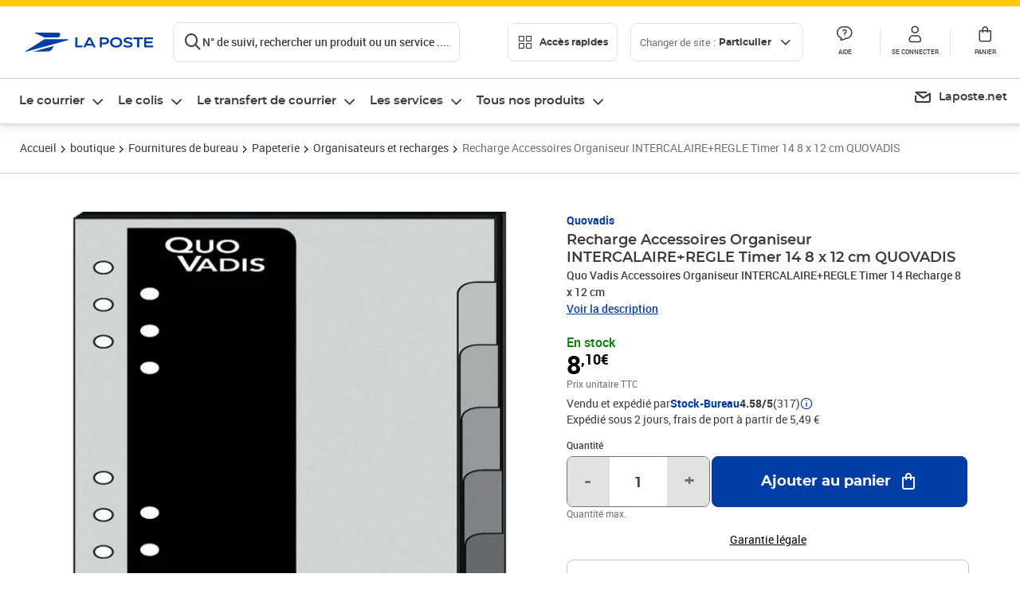

--- FILE ---
content_type: text/html; charset=utf-8
request_url: https://www.laposte.fr/boutique/recharge-accessoires-organiseur-intercalaireregle-timer-14-8-x-12-cm-quovadis/p/mp-500002071
body_size: 57977
content:
<!doctype html>
<html data-n-head-ssr lang="fr" data-n-head="%7B%22lang%22:%7B%22ssr%22:%22fr%22%7D%7D">
  <head >
    <meta data-n-head="ssr" charset="utf-8"><meta data-n-head="ssr" name="viewport" content="width=device-width, initial-scale=1"><meta data-n-head="ssr" charset="utf-8"><meta data-n-head="ssr" data-hid="og:site_name" property="og:site_name" content="La Poste"><meta data-n-head="ssr" data-hid="og:title" property="og:title" content="Recharge Accessoires Organiseur INTERCALAIRE+REGLE Timer 14 8 x 12 cm QUOVADIS - La Poste"><meta data-n-head="ssr" data-hid="description" name="description" content="Quo Vadis Accessoires Organiseur INTERCALAIRE+REGLE Timer 14 Recharge 8 x 12 cm"><meta data-n-head="ssr" data-hid="og:description" property="og:description" content="Quo Vadis Accessoires Organiseur INTERCALAIRE+REGLE Timer 14 Recharge 8 x 12 cm"><meta data-n-head="ssr" data-hid="og:type" property="og:type" content="website"><meta data-n-head="ssr" data-hid="og:url" property="og:url" content="https://www.laposte.fr/boutique/recharge-accessoires-organiseur-intercalaireregle-timer-14-8-x-12-cm-quovadis/p/mp-500002071"><meta data-n-head="ssr" data-hid="og:image" property="og:image" content="https://www.laposte.fr/ecom/occ/ecommerce/medias/sys_master/productsmedias/h3b/h34/14030410907678/1200Wx1200H_mp-500002071_media/mp-500002071_media.jpg"><title>Recharge Accessoires Organiseur INTERCALAIRE+REGLE Timer 14 8 x 12 cm QUOVADIS - La Poste</title><script type="text/javascript" src="/ruxitagentjs_ICA7NVfhqrux_10327251022105625.js" data-dtconfig="rid=RID_1111739565|rpid=1429886765|domain=laposte.fr|reportUrl=/rb_369fb591-0e3f-448f-8fd8-6b584dd807ff|app=54939d3ad3c86a3c|owasp=1|featureHash=ICA7NVfhqrux|xb=googleapis^bs.com^pstonly^bs.com^pbat^bs.bing^prealytics^bs.io^pgoogleadservices^bs.com^pfacebook^bs.com^pad^bs.doubleclick^bs.net^pgoogle^bs.com^pabtasty^bs.com|rdnt=1|uxrgce=1|cuc=s0stmckq|mdl=mdcc7=20|mel=100000|expw=1|md=mdcc1=bdocument.referrer,mdcc2=bnavigator.userAgent,mdcc3=dutm_source,mdcc4=dutm_medium,mdcc5=dutm_campaign,mdcc6=bproperties.user_logged,mdcc7=adiv[class*^e^dqNotification^dq],mdcc8=dq,mdcc9=bproperties.parcours,mdcc10=btc_vars.page_name,mdcc11=ah1.search__title span,mdcc12=a[data-test-id^e^dqproduct-detail-title^dq],mdcc13=btc_vars.si_cart_tax_free,mdcc14=btc_vars.si_cart_tax_included,mdcc15=adiv.tileGroup.payment__tile.tileGroup--horizontal.tileGroup--large--horizontal.tileGroup--default ^rb div.tile--wrapper.tile--checked ^rb div ^rb div ^rb div ^rb p,mdcc16=ap[class*^e^dqalertBloc^dq],mdcc17=btc_vars.user_id,mdcc18=bproperties.si_cart_products,mdcc19=btc_vars.si_order_id,mdcc20=btc_vars.si_cart_id,mdcc21=btc_vars.si_cart_quantity,mdcc22=a#nec-abtasty-notification-container,mdcc23=btc_vars.chapitre1,mdcc24=btc_vars.chapitre2,mdcc25=btc_vars.page_name,mdcc26=bproperties.site_level2,mdcc27=btc_vars.chapter1,mdcc28=btc_vars.new_page_name,mdcc29=btc_vars.is_pro,mdcc30=btc_vars.full_page_name|lastModification=1769447264439|mdp=mdcc14,mdcc18,mdcc19|tp=500,50,0|srbbv=2|agentUri=/ruxitagentjs_ICA7NVfhqrux_10327251022105625.js"></script><link data-n-head="ssr" rel="icon" type="image/x-icon" href="/ecom/favicon.ico"><link data-n-head="ssr" href="/ecom/_nuxt/node_modules/@lpel/phoenix-front-libraries-solaris/dist/fonts/Montserrat-Bold.3315de59.woff2" rel="preload" as="font" type="font/woff2" crossorigin="true"><link data-n-head="ssr" href="/ecom/_nuxt/node_modules/@lpel/phoenix-front-libraries-solaris/dist/fonts/Montserrat-Light.6f9be861.woff2" rel="preload" as="font" type="font/woff2" crossorigin="true"><link data-n-head="ssr" href="/ecom/_nuxt/node_modules/@lpel/phoenix-front-libraries-solaris/dist/fonts/Montserrat-Medium.618bb800.woff2" rel="preload" as="font" type="font/woff2" crossorigin="true"><link data-n-head="ssr" href="/ecom/_nuxt/node_modules/@lpel/phoenix-front-libraries-solaris/dist/fonts/Montserrat-Regular.96275b32.woff2" rel="preload" as="font" type="font/woff2" crossorigin="true"><link data-n-head="ssr" href="/ecom/_nuxt/node_modules/@lpel/phoenix-front-libraries-solaris/dist/fonts/Montserrat-Semi-Bold.de1701b1.woff2" rel="preload" as="font" type="font/woff2" crossorigin="true"><link data-n-head="ssr" data-hid="canonical" rel="canonical" href="https://www.laposte.fr/boutique/recharge-accessoires-organiseur-intercalaireregle-timer-14-8-x-12-cm-quovadis/p/mp-500002071"><script data-n-head="ssr">window.tc_vars = []</script><script data-n-head="ssr" type="application/ld+json">{"@context":"https://schema.org","@type":"Product","name":"Recharge Accessoires Organiseur INTERCALAIRE+REGLE Timer 14 8 x 12 cm QUOVADIS","description":"Quo Vadis Accessoires Organiseur INTERCALAIRE+REGLE Timer 14 Recharge 8 x 12 cm\n","sku":"mp-500002071","image":["https://www.laposte.fr/ecom/occ/ecommerce/medias/sys_master/productsmedias/h3b/h34/14030410907678/1200Wx1200H_mp-500002071_media/mp-500002071_media.jpg","https://www.laposte.fr/ecom/occ/ecommerce/medias/sys_master/productsmedias/h3b/h34/14030410907678/1200Wx1200H_mp-500002071_media/mp-500002071_media.jpg"],"brand":{"@type":"Brand","name":"Quovadis"},"offers":{"@type":"Offer","priceCurrency":"EUR","price":"8.10","seller":{"@type":"Organization","name":"Stock-Bureau"},"availability":"https://schema.org/InStock","itemCondition":"https://schema.org/NewCondition"},"aggregateRating":{"@type":"aggregateRating","ratingValue":4.58,"ratingCount":317},"gtin13":"3371010048540"}</script><link rel="stylesheet" href="/ecom/_nuxt/css/da75bd6.css"><link rel="stylesheet" href="/ecom/_nuxt/css/2a9cb36.css"><link rel="stylesheet" href="/ecom/_nuxt/css/86e357d.css"><link rel="stylesheet" href="/ecom/_nuxt/css/f3af2ce.css"><link rel="stylesheet" href="/ecom/_nuxt/css/20dcb8a.css"><link rel="stylesheet" href="/ecom/_nuxt/css/5ce528e.css"><link rel="stylesheet" href="/ecom/_nuxt/css/0b3682a.css"><link rel="stylesheet" href="/ecom/_nuxt/css/528a3cc.css"><link rel="stylesheet" href="/ecom/_nuxt/css/a38870e.css"><link rel="stylesheet" href="/ecom/_nuxt/css/1350d82.css">
  </head>
  <body >
    <div data-server-rendered="true" id="__nuxt"><!----><div id="__layout"><div><div class="notifications notifications--toast notifications--top-center" data-v-6fa5a924 data-v-52b26608></div> <div class="page"><div new-logo="true" data-fetch-key="data-v-15f4d252:0" class="full pdp" data-v-0744e858 data-v-15f4d252><a href="#main" target="_self" class="button full__skipLink visually-hidden-focusable button__mobile--small button__tablet--small button__desktop--small button--primary button--supernova" data-v-e0e8d712 data-v-0744e858><span class="button__wrapper" data-v-e0e8d712><!----><span class="button__label" data-v-e0e8d712> Aller au contenu de la page </span><span class="anim" data-v-e0e8d712></span><!----></span></a><div class="full__headerWrapper" data-v-0744e858><div class="header__wrap full__header" data-v-062470ac data-v-0744e858><div class="header__stick" data-v-062470ac><header role="banner" class="header" data-v-062470ac><div class="header__base headerFull" data-v-194ceb56 data-v-0744e858><button type="button" aria-label="Ouvrir le menu" class="burger header__burger--new headerFull__burger" data-v-3411d4c2 data-v-194ceb56><i class="icon icon--settings-burger-menu icon--regular icon--default" data-v-1028a809 data-v-3411d4c2><span class="visually-hidden" data-v-1028a809></span></i></button><div class="headerFull__logo" data-v-194ceb56><picture tabindex="0" role="'button'" class="logo logo--clickable logo--responsive logo--horizontal logo--medium header__logo--new" data-v-674dfebc data-v-194ceb56><!----><img src="[data-uri]" alt="Retour à l'accueil - La Poste" width="161" height="24" class="logo__image logo__image--horizontal logo__image--part" data-v-674dfebc></picture><!----></div><div class="header__content--new headerFull__content" data-v-194ceb56><div class="component component-SearchBox" data-v-194ceb56><div class="searchbox" data-v-7f7187c0><div class="searchbox__wrapper" data-v-7f7187c0><div class="searchbox__head" data-v-7f7187c0><button type="button" aria-label="Recherchez un n°de suivi, code postal , service à la personne... " class="searchbox__entry" data-v-7f7187c0><i class="icon icon--search-loupe icon--regular icon--default" data-v-1028a809 data-v-7f7187c0><span class="visually-hidden" data-v-1028a809></span></i><span class="searchbox__entry__label" data-v-7f7187c0>N° de suivi, rechercher un produit ou un service ....</span></button></div><!----></div><!----></div></div><div class="component component-accesRapidesBanners" data-v-194ceb56><div class="quick header__quick" data-v-22e19230><button title="Accès rapides" class="button button__mobile--regular button__tablet--regular button__desktop--regular button--secondary button--darkgrey quick__button" data-v-e0e8d712 data-v-22e19230><span class="button__wrapper" data-v-e0e8d712><!----><span class="button__label" data-v-e0e8d712><i class="quick__icon icon icon--editing-display-grid-big icon--light icon--default" data-v-1028a809 data-v-22e19230><span class="visually-hidden" data-v-1028a809></span></i> Accès rapides </span><span class="anim" data-v-e0e8d712></span><!----></span></button><!----></div></div><div class="accessLinksBlock accessLinksBlock--header" data-v-708f3b3b data-v-194ceb56><button class="button button__mobile--regular button__tablet--regular button__desktop--regular button--ghost button--darkgrey accessLinksBlock__button" data-v-e0e8d712 data-v-708f3b3b><span class="button__wrapper" data-v-e0e8d712><!----><span class="button__label" data-v-e0e8d712> Changer de site : <span class="accessLinksBlock__type" data-v-e0e8d712 data-v-708f3b3b>Particulier</span><i class="accessLinksBlock__arrow icon icon--arrow-bottom icon--regular icon--small" data-v-1028a809 data-v-708f3b3b><span class="visually-hidden" data-v-1028a809></span></i></span><span class="anim" data-v-e0e8d712></span><!----></span></button><!----><!----><!----></div><!----></div><div class="headerFull__actions" data-v-194ceb56><a href="https://aide.laposte.fr" id="header-help-part" class="headerFull__button headerButton" data-v-5f100cb7 data-v-194ceb56><i class="headerButton__icon icon icon--action-help icon--light icon--default" data-v-1028a809 data-v-5f100cb7><span class="visually-hidden" data-v-1028a809></span></i><span class="headerButton__line" data-v-5f100cb7> Aide </span><!----></a><span aria-pressed="true" role="button" tabindex="0" class="headerFull__button headerButton" data-v-5f100cb7 data-v-194ceb56><i class="headerButton__icon icon icon--editing-profile icon--light icon--default" data-v-1028a809 data-v-5f100cb7><span class="visually-hidden" data-v-1028a809></span></i><span class="headerButton__line" data-v-5f100cb7> Se connecter </span><!----></span><span aria-pressed="true" role="button" tabindex="0" id="header-cart-button" class="headerFull__button headerButton" data-v-5f100cb7 data-v-7b5364ee data-v-194ceb56><span data-v-5f100cb7 data-v-7b5364ee><div class="loader headerCardButton__loader loader--vsmp" data-v-b1bce3a2 data-v-7b5364ee><svg viewBox="0 0 50 50" class="loader__circular" data-v-b1bce3a2><path d="M25,5A20.14,20.14,0,0,1,45,22.88a2.51,2.51,0,0,0,2.49,2.26h0A2.52,2.52,0,0,0,50,22.33a25.14,25.14,0,0,0-50,0,2.52,2.52,0,0,0,2.5,2.81h0A2.51,2.51,0,0,0,5,22.88,20.14,20.14,0,0,1,25,5Z" class="loader__path" data-v-b1bce3a2><animateTransform attributeName="transform" type="rotate" from="0 25 25" to="360 25 25" dur="0.7s" repeatCount="indefinite" data-v-b1bce3a2></animateTransform></path></svg></div></span><span class="headerCardButton__cartQty" style="display:none;" data-v-5f100cb7 data-v-7b5364ee> 0 </span><i class="headerButton__icon icon icon--cart-simple icon--light icon--default" data-v-1028a809 data-v-5f100cb7><span class="visually-hidden" data-v-1028a809></span></i><span class="headerButton__line" data-v-5f100cb7> Panier </span><!----></span><!----></div></div></header></div></div><nav aria-label="Menu de navigation" role="navigation" class="navbar" data-v-bfdf1a5e data-v-bfdf1a5e data-v-0744e858><!----><div class="navbar__body" data-v-bfdf1a5e><div class="accessLinksBlock accessLinksBlock--navbar" data-v-708f3b3b data-v-bfdf1a5e><button class="button button__mobile--regular button__tablet--regular button__desktop--regular button--ghost button--darkgrey accessLinksBlock__button" data-v-e0e8d712 data-v-708f3b3b><span class="button__wrapper" data-v-e0e8d712><!----><span class="button__label" data-v-e0e8d712> Changer de site : <span class="accessLinksBlock__type" data-v-e0e8d712 data-v-708f3b3b>Particulier</span><i class="accessLinksBlock__arrow icon icon--arrow-bottom icon--regular icon--small" data-v-1028a809 data-v-708f3b3b><span class="visually-hidden" data-v-1028a809></span></i></span><span class="anim" data-v-e0e8d712></span><!----></span></button><!----><div style="display:none;" data-v-708f3b3b data-v-708f3b3b><div class="accessLinksBlock__list" data-v-c79be128 data-v-708f3b3b><ul class="accessLinks accessLinks--full" data-v-c79be128><li data-v-c79be128><button class="accessLinks__item accessLinks__item--part accessLinks__item--active" data-v-c79be128><div class="accessLinks__picture accessLinks__picture--new" data-v-c79be128><!----><picture tabindex="0" role="link" class="logo logo--clickable logo--horizontal logo--xxsmall accessLinks__logo--new accessLinks__logo--part" data-v-674dfebc data-v-c79be128><!----><img src="[data-uri]" alt="La Poste" width="81" height="12" class="logo__image logo__image--horizontal logo__image--part" data-v-674dfebc></picture></div><div class="accessLinks__title" data-v-c79be128>Particulier</div><span class="accessLinks__check" data-v-c79be128><i class="icon icon--action-check icon--regular icon--default" data-v-1028a809 data-v-c79be128><span class="visually-hidden" data-v-1028a809></span></i></span></button></li><li data-v-c79be128><button class="accessLinks__item accessLinks__item--pro" data-v-c79be128><div class="accessLinks__picture accessLinks__picture--new" data-v-c79be128><!----><picture tabindex="0" role="link" class="logo logo--clickable logo--horizontal logo--xxsmall accessLinks__logo--new accessLinks__logo--pro" data-v-674dfebc data-v-c79be128><!----><img src="[data-uri]" alt="La Poste Pro" width="66" height="12" class="logo__image logo__image--horizontal logo__image--pro" data-v-674dfebc></picture></div><div class="accessLinks__title" data-v-c79be128>Professionnel</div><span class="accessLinks__check" data-v-c79be128><!----></span></button></li><li data-v-c79be128><button class="accessLinks__item accessLinks__item--business" data-v-c79be128><div class="accessLinks__picture accessLinks__picture--new" data-v-c79be128><!----><picture tabindex="0" role="link" class="logo logo--clickable logo--horizontal logo--xxsmall accessLinks__logo--new accessLinks__logo--business" data-v-674dfebc data-v-c79be128><!----><img src="[data-uri]" alt="La Poste Solution Business" width="56" height="12" class="logo__image logo__image--horizontal logo__image--business" data-v-674dfebc></picture></div><div class="accessLinks__title" data-v-c79be128>Entreprises&nbsp;et collectivités</div><span class="accessLinks__check" data-v-c79be128><!----></span></button></li><li data-v-c79be128><button class="accessLinks__item accessLinks__item--pro" data-v-c79be128><div class="accessLinks__picture accessLinks__picture--new" data-v-c79be128><!----><picture tabindex="0" role="link" class="logo logo--clickable logo--horizontal logo--xxsmall accessLinks__logo--new accessLinks__logo--pro" data-v-674dfebc data-v-c79be128><!----><img src="[data-uri]" alt="La Poste Pro" width="66" height="12" class="logo__image logo__image--horizontal logo__image--pro" data-v-674dfebc></picture></div><div class="accessLinks__title" data-v-c79be128>Buralistes</div><span class="accessLinks__check" data-v-c79be128><!----></span></button></li></ul></div></div><!----></div><!----><div class="component component-mobileAccesRapidesBanners"><div class="quickaccess quickaccess--open" data-v-3cd4e6dd><button class="quickaccess__title" data-v-3cd4e6dd> Accès rapides <i class="quickaccess__arrow icon icon--arrow-bottom icon--regular icon--small" data-v-1028a809 data-v-3cd4e6dd><span class="visually-hidden" data-v-1028a809></span></i></button><div class="quickaccess__content" data-v-3cd4e6dd><nav class="quick-access quickaccess__list" data-v-61143e7a data-v-3cd4e6dd><ul class="quick__list" data-v-61143e7a><li class="quick__item" data-v-61143e7a><!----><div class="quick__picture" data-v-61143e7a><picture class="quick__image" data-v-314b3fed data-v-61143e7a><img width="56" height="56" alt="" data-src="/ecom/occ/smartedit/medias/sys_master/images/h83/h80/14855023427614/icon_D_suivre-envoi/icon-D-suivre-envoi.svg" fetchpriority="low" class="lazyload lp-picture__full-width" data-v-314b3fed></picture></div><a href="https://www.laposte.fr/outils/suivre-vos-envois" class="quick__title" data-v-61143e7a> Suivre un colis ou un courrier </a></li><li class="quick__item" data-v-61143e7a><!----><div class="quick__picture" data-v-61143e7a><picture class="quick__image" data-v-314b3fed data-v-61143e7a><img width="56" height="56" alt="" data-src="/ecom/occ/smartedit/medias/sys_master/images/h99/h32/13028388470814/icon_D_localisateur/icon-D-localisateur.svg" fetchpriority="low" class="lazyload lp-picture__full-width" data-v-314b3fed></picture></div><a href="https://localiser.laposte.fr/" class="quick__title" data-v-61143e7a> Localiser La Poste </a></li><li class="quick__item" data-v-61143e7a><!----><div class="quick__picture" data-v-61143e7a><picture class="quick__image" data-v-314b3fed data-v-61143e7a><img width="56" height="56" alt="" data-src="/ecom/occ/smartedit/medias/sys_master/images/h9f/h73/13071716974622/icon_D_grille-tarifs/icon-D-grille-tarifs.svg" fetchpriority="low" class="lazyload lp-picture__full-width" data-v-314b3fed></picture></div><a href="https://www.laposte.fr/tarifs-postaux" class="quick__title" data-v-61143e7a> Consulter les tarifs </a></li><li class="quick__item" data-v-61143e7a><!----><div class="quick__picture" data-v-61143e7a><picture class="quick__image" data-v-314b3fed data-v-61143e7a><img width="56" height="56" alt=" " data-src="/ecom/occ/smartedit/medias/sys_master/images/h78/hde/13028381163550/icon_D_timbre/icon-D-timbre.svg" fetchpriority="low" class="lazyload lp-picture__full-width" data-v-314b3fed></picture></div><a href="https://www.laposte.fr/pp/c/timbres" class="quick__title" data-v-61143e7a> Acheter des timbres </a></li><li class="quick__item" data-v-61143e7a><!----><div class="quick__picture" data-v-61143e7a><picture class="quick__image" data-v-314b3fed data-v-61143e7a><img width="56" height="56" alt="" data-src="/ecom/occ/smartedit/medias/sys_master/images/hd2/h3c/13028388175902/icon_D_courrier-en-ligne/icon-D-courrier-en-ligne.svg" fetchpriority="low" class="lazyload lp-picture__full-width" data-v-314b3fed></picture></div><a href="https://www.laposte.fr/lettre-recommandee-en-ligne" class="quick__title" data-v-61143e7a> Envoyer un recommandé en ligne </a></li><li class="quick__item" data-v-61143e7a><!----><div class="quick__picture" data-v-61143e7a><picture class="quick__image" data-v-314b3fed data-v-61143e7a><img width="56" height="56" alt="" data-src="/ecom/occ/smartedit/medias/sys_master/images/hcf/hd6/14684476080158/icon_D_colissimo/icon-D-colissimo.svg" fetchpriority="low" class="lazyload lp-picture__full-width" data-v-314b3fed></picture></div><a href="https://www.laposte.fr/colissimo-en-ligne" class="quick__title" data-v-61143e7a> Envoyer un colis </a></li><li class="quick__item" data-v-61143e7a><!----><div class="quick__picture" data-v-61143e7a><picture class="quick__image" data-v-314b3fed data-v-61143e7a><img width="56" height="56" alt="" data-src="/ecom/occ/smartedit/medias/sys_master/images/hbc/h3a/13028389584926/icon_D_douanes/icon-D-douanes.svg" fetchpriority="low" class="lazyload lp-picture__full-width" data-v-314b3fed></picture></div><a href="https://www.laposte.fr/frais-droits-douane" class="quick__title" data-v-61143e7a> Payer les droits de douane </a></li><li class="quick__item" data-v-61143e7a><!----><div class="quick__picture" data-v-61143e7a><picture class="quick__image" data-v-314b3fed data-v-61143e7a><img width="56" height="56" alt="" data-src="/ecom/occ/smartedit/medias/sys_master/images/h70/hc5/13071717269534/icon_D_reex/icon-D-reex.svg" fetchpriority="low" class="lazyload lp-picture__full-width" data-v-314b3fed></picture></div><a href="/demenagement-absence" class="quick__title" data-v-61143e7a> Transférer son courrier </a></li><li class="quick__item" data-v-61143e7a><!----><div class="quick__picture" data-v-61143e7a><picture class="quick__image" data-v-314b3fed data-v-61143e7a><img width="56" height="56" alt="" data-src="/ecom/occ/smartedit/medias/sys_master/images/hb3/he3/14855022608414/icon_D_services-plus/icon-D-services-plus.svg" fetchpriority="low" class="lazyload lp-picture__full-width" data-v-314b3fed></picture></div><a href="/activation-de-services" class="quick__title" data-v-61143e7a> Activer mes Services Plus </a></li></ul><!----></nav></div></div></div><div class="component component-menuNavigationComponent"><nav role="navigation" aria-label="Navigation principale" data-v-d2aa8b20><ul class="mainMenu" data-v-d2aa8b20><li class="mainMenu__item" data-v-d2aa8b20><button id="nav-0" aria-controls="nav-p-0" aria-expanded="false" data-v-d2aa8b20> Le courrier </button><div id="nav-p-0" aria-labelledby="nav-0" class="mp" data-v-d2aa8b20><!----><div class="mp__content"><div class="ph mp__header" data-v-2c228114><button aria-label="fermer le menu" class="ph__close" data-v-2c228114><i class="icon icon--action-close icon--regular icon--default" data-v-1028a809 data-v-2c228114><span class="visually-hidden" data-v-1028a809></span></i></button><!----><!----><!----></div><div class="mp__body"><h3 class="mp__title mp-t-ic nav-ic-crr"><button aria-label="retour au menu précédent" class="mp-t-bk"></button><span class="mp-t-lb"> Le courrier </span><i class="mp-t-icon icon icon--nav-part-courrier icon--regular icon--default" data-v-1028a809><span class="visually-hidden" data-v-1028a809></span></i></h3><div class="mp__lks"><!----><div class="mp__acc mp__acc--open"><button id="h-0-0" aria-expanded="true" aria-controls="b-0-0" class="mp__acc-h"> Trouver votre affranchissement </button><div id="b-0-0" role="region" aria-labelledby="h-0-0"><ul class="mp__acc-b"><li><button id="l-0-0-0" aria-controls="p-0-0-0" aria-expanded="false" class="mp__lk mp__lk--arrow"> Envoi standard </button><div id="p-0-0-0" role="region" aria-labelledby="l-0-0-0" class="mp mp--nested"><!----><!----></div></li><li><button id="l-0-0-1" aria-controls="p-0-0-1" aria-expanded="false" class="mp__lk mp__lk--arrow"> Envoi recommandé </button><div id="p-0-0-1" role="region" aria-labelledby="l-0-0-1" class="mp mp--nested"><!----><!----></div></li><li><button id="l-0-0-2" aria-controls="p-0-0-2" aria-expanded="false" class="mp__lk mp__lk--arrow"> Envoi rapide &amp; important </button><div id="p-0-0-2" role="region" aria-labelledby="l-0-0-2" class="mp mp--nested"><!----><!----></div></li><li><button id="l-0-0-3" aria-controls="p-0-0-3" aria-expanded="false" class="mp__lk mp__lk--arrow"> Envoi urgent </button><div id="p-0-0-3" role="region" aria-labelledby="l-0-0-3" class="mp mp--nested"><!----><!----></div></li><li><button id="l-0-0-4" aria-controls="p-0-0-4" aria-expanded="false" class="mp__lk mp__lk--arrow"> Envoi international &amp; DROM-COM </button><div id="p-0-0-4" role="region" aria-labelledby="l-0-0-4" class="mp mp--nested"><!----><!----></div></li><li><a href="/pp/c/timbres" class="mp__lk"> Timbres </a><div id="p-0-0-5" role="region" aria-labelledby="l-0-0-5" class="mp mp--nested"><!----><!----></div></li><!----></ul></div></div><div class="mp__acc"><button id="h-0-1" aria-expanded="false" aria-controls="b-0-1" class="mp__acc-h"> Collectionner vos timbres et monnaies préférés </button><div id="b-0-1" role="region" aria-labelledby="h-0-1"><ul class="mp__acc-b"><li><a href="/pp/c/produits-collectionneurs" class="mp__lk"> Timbres et objets de collection </a><div id="p-0-1-0" role="region" aria-labelledby="l-0-1-0" class="mp mp--nested"><!----><!----></div></li><li><a href="/boutique/c/collectionsmonnaiedeparis" class="mp__lk"> Collections Monnaie de Paris </a><div id="p-0-1-1" role="region" aria-labelledby="l-0-1-1" class="mp mp--nested"><!----><!----></div></li><li><a href="/boutique/c/produits-licence" class="mp__lk"> Timbres et Monnaie sous licence </a><div id="p-0-1-2" role="region" aria-labelledby="l-0-1-2" class="mp mp--nested"><!----><!----></div></li><li><a href="/boutique/c/accessoirescollectionneurs?q=%3Acategory%3Aalbumspourtimbre%3Acategory%3Alivresdecotation%3Acategory%3Aaccessoiresphilateliques%3Acategory%3Alivrespourtimbres" class="mp__lk"> Accessoires philatéliques </a><div id="p-0-1-3" role="region" aria-labelledby="l-0-1-3" class="mp mp--nested"><!----><!----></div></li><!----></ul></div></div><div class="mp__acc"><button id="h-0-2" aria-expanded="false" aria-controls="b-0-2" class="mp__acc-h"> Acheter des fournitures pour vos envois </button><div id="b-0-2" role="region" aria-labelledby="h-0-2"><ul class="mp__acc-b"><li><a href="/boutique/u/enveloppesetemballagesdexpedition" class="mp__lk"> Enveloppes &amp; emballages </a><div id="p-0-2-0" role="region" aria-labelledby="l-0-2-0" class="mp mp--nested"><!----><!----></div></li><li><a href="/boutique/u/fournituresdebureau" class="mp__lk"> Fournitures de bureau </a><div id="p-0-2-1" role="region" aria-labelledby="l-0-2-1" class="mp mp--nested"><!----><!----></div></li><li><a href="/boutique/u/carterie" class="mp__lk"> Carterie </a><div id="p-0-2-2" role="region" aria-labelledby="l-0-2-2" class="mp mp--nested"><!----><!----></div></li><li><a href="/boutique/u/imprimantesetscanners" class="mp__lk"> Imprimantes &amp; scanners </a><div id="p-0-2-3" role="region" aria-labelledby="l-0-2-3" class="mp mp--nested"><!----><!----></div></li><li><a href="/boutique" class="mp__lk--all"> …Voir toutes les fournitures </a></li></ul></div></div><div class="mp__acc"><button id="h-0-3" aria-expanded="false" aria-controls="b-0-3" class="mp__acc-h"> Commander une boîte aux lettres </button><div id="b-0-3" role="region" aria-labelledby="h-0-3"><ul class="mp__acc-b"><li><a href="/boutique/c/boitesauxlettresnormaliseesindividuelles" class="mp__lk"> Boîtes aux lettres normalisées individuelles </a><div id="p-0-3-0" role="region" aria-labelledby="l-0-3-0" class="mp mp--nested"><!----><!----></div></li><li><a href="/boutique/c/boitesauxlettresnormaliseescollectives" class="mp__lk"> Boîtes aux lettres normalisées collectives </a><div id="p-0-3-1" role="region" aria-labelledby="l-0-3-1" class="mp mp--nested"><!----><!----></div></li><li><a href="/boutique/c/boitesacolis" class="mp__lk"> Boîtes à colis </a><div id="p-0-3-2" role="region" aria-labelledby="l-0-3-2" class="mp mp--nested"><!----><!----></div></li><li><a href="/boutique/c/boitesauxlettresindividuelles" class="mp__lk"> Boîtes aux lettres individuelles </a><div id="p-0-3-3" role="region" aria-labelledby="l-0-3-3" class="mp mp--nested"><!----><!----></div></li><li><a href="/boutique/c/boitesauxlettrescollectives" class="mp__lk"> Boîtes aux lettres collectives </a><div id="p-0-3-4" role="region" aria-labelledby="l-0-3-4" class="mp mp--nested"><!----><!----></div></li><li><a href="/boutique/c/accessoiresboitesauxlettres" class="mp__lk"> Accessoires boîtes aux lettres </a><div id="p-0-3-5" role="region" aria-labelledby="l-0-3-5" class="mp mp--nested"><!----><!----></div></li><li><a href="/boutique/u/boitesauxlettres" class="mp__lk--all"> … Tous les produits boites aux lettres </a></li></ul></div></div><div class="mp__acc"><button id="h-0-4" aria-expanded="false" aria-controls="b-0-4" class="mp__acc-h"> Rechercher une information </button><div id="b-0-4" role="region" aria-labelledby="h-0-4"><ul class="mp__acc-b"><li><button id="l-0-4-0" aria-controls="p-0-4-0" aria-expanded="false" class="mp__lk mp__lk--arrow"> Localiser La Poste </button><div id="p-0-4-0" role="region" aria-labelledby="l-0-4-0" class="mp mp--nested"><!----><!----></div></li><li><button id="l-0-4-1" aria-controls="p-0-4-1" aria-expanded="false" class="mp__lk mp__lk--arrow"> Trouver un tarif </button><div id="p-0-4-1" role="region" aria-labelledby="l-0-4-1" class="mp mp--nested"><!----><!----></div></li><li><a href="/outils/suivre-vos-envois" class="mp__lk"> Suivre votre courrier </a><div id="p-0-4-2" role="region" aria-labelledby="l-0-4-2" class="mp mp--nested"><!----><!----></div></li><li><a href="/outils/modification-livraison" class="mp__lk"> Modifier votre livraison de courrier </a><div id="p-0-4-3" role="region" aria-labelledby="l-0-4-3" class="mp mp--nested"><!----><!----></div></li><li><button id="l-0-4-4" aria-controls="p-0-4-4" aria-expanded="false" class="mp__lk mp__lk--arrow"> Gérer mes frais de douane </button><div id="p-0-4-4" role="region" aria-labelledby="l-0-4-4" class="mp mp--nested"><!----><!----></div></li><li><a href="/donner-procuration/informations-mandant" class="mp__lk"> Faire une demande de procuration </a><div id="p-0-4-5" role="region" aria-labelledby="l-0-4-5" class="mp mp--nested"><!----><!----></div></li><li><button id="l-0-4-6" aria-controls="p-0-4-6" aria-expanded="false" class="mp__lk mp__lk--arrow"> Utiliser les services Courrier </button><div id="p-0-4-6" role="region" aria-labelledby="l-0-4-6" class="mp mp--nested"><!----><!----></div></li><li><button id="l-0-4-7" aria-controls="p-0-4-7" aria-expanded="false" class="mp__lk mp__lk--arrow"> Voir nos conseils pour envoyer un courrier </button><div id="p-0-4-7" role="region" aria-labelledby="l-0-4-7" class="mp mp--nested"><!----><!----></div></li><!----></ul></div></div><div class="mp__acc"><button id="h-0-5" aria-expanded="false" aria-controls="b-0-5" class="mp__acc-h"> Trouver de l'aide </button><div id="b-0-5" role="region" aria-labelledby="h-0-5"><ul class="mp__acc-b"><li><a href="https://aide.laposte.fr/categorie/envoi" target="_blank" class="mp__lk mp__lk--ext"> Des questions sur l'envoi de votre courrier </a><div id="p-0-5-0" role="region" aria-labelledby="l-0-5-0" class="mp mp--nested"><!----><!----></div></li><li><a href="https://aide.laposte.fr/categorie/envoi/les-conditions-et-types-d-envoi/l-envoi-a-l-international-et-outre-mer" target="_blank" class="mp__lk mp__lk--ext"> Des questions sur l'envoi de votre courrier à l'international et l'Outre-Mer </a><div id="p-0-5-1" role="region" aria-labelledby="l-0-5-1" class="mp mp--nested"><!----><!----></div></li><li><a href="https://aide.laposte.fr/categorie/douane" target="_blank" class="mp__lk mp__lk--ext"> Des questions sur les droits et taxes de douane </a><div id="p-0-5-2" role="region" aria-labelledby="l-0-5-2" class="mp mp--nested"><!----><!----></div></li><li><a href="https://aide.laposte.fr/categorie/envoi/les-conditions-et-types-d-envoi/l-envoi-d-objets-de-valeurs" target="_blank" class="mp__lk mp__lk--ext"> Des questions sur l'envoi d'un objet de valeur </a><div id="p-0-5-3" role="region" aria-labelledby="l-0-5-3" class="mp mp--nested"><!----><!----></div></li><li><a href="https://aide.laposte.fr/categorie/suivi-de-livraison" target="_blank" class="mp__lk mp__lk--ext"> Des questions sur le suivi de votre courrier </a><div id="p-0-5-4" role="region" aria-labelledby="l-0-5-4" class="mp mp--nested"><!----><!----></div></li><li><a href="https://aide.laposte.fr/categorie/reception" target="_blank" class="mp__lk mp__lk--ext"> Des questions sur la réception de votre courrier </a><div id="p-0-5-5" role="region" aria-labelledby="l-0-5-5" class="mp mp--nested"><!----><!----></div></li><li><a href="https://aide.laposte.fr/categorie/reception/une-question-sur-la-procuration-temporaire-ou-permanente" target="_blank" class="mp__lk mp__lk--ext"> Des questions sur la procuration </a><div id="p-0-5-6" role="region" aria-labelledby="l-0-5-6" class="mp mp--nested"><!----><!----></div></li><!----></ul></div></div></div></div><button aria-label="fermer le panneau" class="mp__close"></button></div></div></li><li class="mainMenu__item" data-v-d2aa8b20><button id="nav-1" aria-controls="nav-p-1" aria-expanded="false" data-v-d2aa8b20> Le colis </button><div id="nav-p-1" aria-labelledby="nav-1" class="mp" data-v-d2aa8b20><!----><div class="mp__content"><div class="ph mp__header" data-v-2c228114><button aria-label="fermer le menu" class="ph__close" data-v-2c228114><i class="icon icon--action-close icon--regular icon--default" data-v-1028a809 data-v-2c228114><span class="visually-hidden" data-v-1028a809></span></i></button><!----><!----><!----></div><div class="mp__body"><h3 class="mp__title mp-t-ic nav-ic-colis"><button aria-label="retour au menu précédent" class="mp-t-bk"></button><span class="mp-t-lb"> Le colis </span><i class="mp-t-icon icon icon--nav-part-colis icon--regular icon--default" data-v-1028a809><span class="visually-hidden" data-v-1028a809></span></i></h3><div class="mp__lks"><!----><div class="mp__acc mp__acc--open"><button id="h-1-0" aria-expanded="true" aria-controls="b-1-0" class="mp__acc-h"> Trouver votre affranchissement </button><div id="b-1-0" role="region" aria-labelledby="h-1-0"><ul class="mp__acc-b"><li><button id="l-1-0-0" aria-controls="p-1-0-0" aria-expanded="false" class="mp__lk mp__lk--arrow"> Envoi standard </button><div id="p-1-0-0" role="region" aria-labelledby="l-1-0-0" class="mp mp--nested"><!----><!----></div></li><li><button id="l-1-0-1" aria-controls="p-1-0-1" aria-expanded="false" class="mp__lk mp__lk--arrow"> Envoi express </button><div id="p-1-0-1" role="region" aria-labelledby="l-1-0-1" class="mp mp--nested"><!----><!----></div></li><li><button id="l-1-0-2" aria-controls="p-1-0-2" aria-expanded="false" class="mp__lk mp__lk--arrow"> Envoi à l'international &amp; DROM-COM (Outre-mer) </button><div id="p-1-0-2" role="region" aria-labelledby="l-1-0-2" class="mp mp--nested"><!----><!----></div></li><!----></ul></div></div><div class="mp__acc"><button id="h-1-1" aria-expanded="false" aria-controls="b-1-1" class="mp__acc-h"> Acheter des emballages et du matériel pour vos envois </button><div id="b-1-1" role="region" aria-labelledby="h-1-1"><ul class="mp__acc-b"><li><button id="l-1-1-0" aria-controls="p-1-1-0" aria-expanded="false" class="mp__lk mp__lk--arrow"> Produits préaffranchis </button><div id="p-1-1-0" role="region" aria-labelledby="l-1-1-0" class="mp mp--nested"><!----><!----></div></li><li><button id="l-1-1-1" aria-controls="p-1-1-1" aria-expanded="false" class="mp__lk mp__lk--arrow"> Emballages à affranchir </button><div id="p-1-1-1" role="region" aria-labelledby="l-1-1-1" class="mp mp--nested"><!----><!----></div></li><!----></ul></div></div><div class="mp__acc"><button id="h-1-2" aria-expanded="false" aria-controls="b-1-2" class="mp__acc-h"> Commander une boîte aux lettres </button><div id="b-1-2" role="region" aria-labelledby="h-1-2"><ul class="mp__acc-b"><li><a href="/boutique/c/boitesacolis" class="mp__lk"> Boîtes à colis </a><div id="p-1-2-0" role="region" aria-labelledby="l-1-2-0" class="mp mp--nested"><!----><!----></div></li><li><a href="/boutique/c/boitesauxlettresnormaliseesindividuelles" class="mp__lk"> Boîtes aux lettres normalisées individuelles </a><div id="p-1-2-1" role="region" aria-labelledby="l-1-2-1" class="mp mp--nested"><!----><!----></div></li><li><a href="/boutique/c/boitesauxlettresnormaliseescollectives" class="mp__lk"> Boîtes aux lettres normalisées collectives </a><div id="p-1-2-2" role="region" aria-labelledby="l-1-2-2" class="mp mp--nested"><!----><!----></div></li><li><a href="/boutique/c/boitesauxlettresindividuelles" class="mp__lk"> Boîtes aux lettres individuelles </a><div id="p-1-2-3" role="region" aria-labelledby="l-1-2-3" class="mp mp--nested"><!----><!----></div></li><li><a href="/boutique/c/boitesauxlettrescollectives" class="mp__lk"> Boîtes aux lettres collectives </a><div id="p-1-2-4" role="region" aria-labelledby="l-1-2-4" class="mp mp--nested"><!----><!----></div></li><li><a href="/boutique/c/accessoiresboitesauxlettres" class="mp__lk"> Accessoires boîtes aux lettres </a><div id="p-1-2-5" role="region" aria-labelledby="l-1-2-5" class="mp mp--nested"><!----><!----></div></li><li><a href="/boutique/u/boitesauxlettres" class="mp__lk--all"> … Tous les produits boites aux lettres </a></li></ul></div></div><div class="mp__acc"><button id="h-1-3" aria-expanded="false" aria-controls="b-1-3" class="mp__acc-h"> Rechercher une information </button><div id="b-1-3" role="region" aria-labelledby="h-1-3"><ul class="mp__acc-b"><li><button id="l-1-3-0" aria-controls="p-1-3-0" aria-expanded="false" class="mp__lk mp__lk--arrow"> Localiser La Poste </button><div id="p-1-3-0" role="region" aria-labelledby="l-1-3-0" class="mp mp--nested"><!----><!----></div></li><li><button id="l-1-3-1" aria-controls="p-1-3-1" aria-expanded="false" class="mp__lk mp__lk--arrow"> Trouver un tarif </button><div id="p-1-3-1" role="region" aria-labelledby="l-1-3-1" class="mp mp--nested"><!----><!----></div></li><li><a href="/outils/suivre-vos-envois" class="mp__lk"> Suivre votre colis </a><div id="p-1-3-2" role="region" aria-labelledby="l-1-3-2" class="mp mp--nested"><!----><!----></div></li><li><a href="/outils/modification-livraison" class="mp__lk"> Modifier votre livraison de colis </a><div id="p-1-3-3" role="region" aria-labelledby="l-1-3-3" class="mp mp--nested"><!----><!----></div></li><li><button id="l-1-3-4" aria-controls="p-1-3-4" aria-expanded="false" class="mp__lk mp__lk--arrow"> Gérer mes frais de douane </button><div id="p-1-3-4" role="region" aria-labelledby="l-1-3-4" class="mp mp--nested"><!----><!----></div></li><li><a href="/donner-procuration/informations-mandant" class="mp__lk"> Faire une demande de procuration </a><div id="p-1-3-5" role="region" aria-labelledby="l-1-3-5" class="mp mp--nested"><!----><!----></div></li><li><a href="/envoyer-retourner-colis-boite-aux-lettres" class="mp__lk"> Faire un retour de colis chez un e-commerçant </a><div id="p-1-3-6" role="region" aria-labelledby="l-1-3-6" class="mp mp--nested"><!----><!----></div></li><li><button id="l-1-3-7" aria-controls="p-1-3-7" aria-expanded="false" class="mp__lk mp__lk--arrow"> Utiliser les services Colis </button><div id="p-1-3-7" role="region" aria-labelledby="l-1-3-7" class="mp mp--nested"><!----><!----></div></li><li><button id="l-1-3-8" aria-controls="p-1-3-8" aria-expanded="false" class="mp__lk mp__lk--arrow"> Voir nos conseils pour envoyer un colis </button><div id="p-1-3-8" role="region" aria-labelledby="l-1-3-8" class="mp mp--nested"><!----><!----></div></li><!----></ul></div></div><div class="mp__acc"><button id="h-1-4" aria-expanded="false" aria-controls="b-1-4" class="mp__acc-h"> Trouver de l'aide </button><div id="b-1-4" role="region" aria-labelledby="h-1-4"><ul class="mp__acc-b"><li><a href="https://aide.laposte.fr/categorie/envoi" target="_blank" class="mp__lk mp__lk--ext"> Des questions sur l'envoi de votre colis </a><div id="p-1-4-0" role="region" aria-labelledby="l-1-4-0" class="mp mp--nested"><!----><!----></div></li><li><a href="https://aide.laposte.fr/categorie/envoi/les-conditions-et-types-d-envoi/l-envoi-a-l-international-et-outre-mer" target="_blank" class="mp__lk mp__lk--ext"> Des questions sur l'envoi de votre colis à l'international et l'Outre-Mer </a><div id="p-1-4-1" role="region" aria-labelledby="l-1-4-1" class="mp mp--nested"><!----><!----></div></li><li><a href="https://aide.laposte.fr/categorie/douane" target="_blank" class="mp__lk mp__lk--ext"> Des questions sur les droits et taxes de douane </a><div id="p-1-4-2" role="region" aria-labelledby="l-1-4-2" class="mp mp--nested"><!----><!----></div></li><li><a href="https://aide.laposte.fr/categorie/envoi/les-conditions-et-types-d-envoi/l-envoi-d-objets-de-valeurs" target="_blank" class="mp__lk mp__lk--ext"> Des questions sur l'envoi d'un objet de valeur </a><div id="p-1-4-3" role="region" aria-labelledby="l-1-4-3" class="mp mp--nested"><!----><!----></div></li><li><a href="https://aide.laposte.fr/categorie/suivi-de-livraison" target="_blank" class="mp__lk mp__lk--ext"> Des questions sur le suivi de votre colis </a><div id="p-1-4-4" role="region" aria-labelledby="l-1-4-4" class="mp mp--nested"><!----><!----></div></li><li><a href="https://aide.laposte.fr/categorie/reception" target="_blank" class="mp__lk mp__lk--ext"> Des questions sur la réception de votre colis </a><div id="p-1-4-5" role="region" aria-labelledby="l-1-4-5" class="mp mp--nested"><!----><!----></div></li><li><a href="https://aide.laposte.fr/categorie/reception/une-question-sur-la-procuration-temporaire-ou-permanente" target="_blank" class="mp__lk mp__lk--ext"> Des questions sur la procuration </a><div id="p-1-4-6" role="region" aria-labelledby="l-1-4-6" class="mp mp--nested"><!----><!----></div></li><!----></ul></div></div></div></div><button aria-label="fermer le panneau" class="mp__close"></button></div></div></li><li class="mainMenu__item" data-v-d2aa8b20><button id="nav-2" aria-controls="nav-p-2" aria-expanded="false" data-v-d2aa8b20> Le transfert de courrier </button><div id="nav-p-2" aria-labelledby="nav-2" class="mp" data-v-d2aa8b20><!----><div class="mp__content"><div class="ph mp__header" data-v-2c228114><button aria-label="fermer le menu" class="ph__close" data-v-2c228114><i class="icon icon--action-close icon--regular icon--default" data-v-1028a809 data-v-2c228114><span class="visually-hidden" data-v-1028a809></span></i></button><!----><!----><!----></div><div class="mp__body"><h3 class="mp__title mp-t-ic nav-ic-demg"><button aria-label="retour au menu précédent" class="mp-t-bk"></button><span class="mp-t-lb"> Le transfert de courrier </span><i class="mp-t-icon icon icon--nav-part-demenagement icon--regular icon--default" data-v-1028a809><span class="visually-hidden" data-v-1028a809></span></i></h3><div class="mp__lks"><!----><div class="mp__acc mp__acc--open"><button id="h-2-0" aria-expanded="true" aria-controls="b-2-0" class="mp__acc-h"> Gérer son déménagement, transférer du courrier </button><div id="b-2-0" role="region" aria-labelledby="h-2-0"><ul class="mp__acc-b"><li><button id="l-2-0-0" aria-controls="p-2-0-0" aria-expanded="false" class="mp__lk mp__lk--arrow"> Transférer son courrier </button><div id="p-2-0-0" role="region" aria-labelledby="l-2-0-0" class="mp mp--nested"><!----><!----></div></li><li><button id="l-2-0-1" aria-controls="p-2-0-1" aria-expanded="false" class="mp__lk mp__lk--arrow"> Résilier ses contrats </button><div id="p-2-0-1" role="region" aria-labelledby="l-2-0-1" class="mp mp--nested"><!----><!----></div></li><li><button id="l-2-0-2" aria-controls="p-2-0-2" aria-expanded="false" class="mp__lk mp__lk--arrow"> Trouver un service à domicile </button><div id="p-2-0-2" role="region" aria-labelledby="l-2-0-2" class="mp mp--nested"><!----><!----></div></li><li><a href="/demenager/mon-contact-logement" class="mp__lk"> Contacter un conseiller immobilier partenaire </a><div id="p-2-0-3" role="region" aria-labelledby="l-2-0-3" class="mp mp--nested"><!----><!----></div></li><li><a href="/consofute" class="mp__lk"> Optimiser son budget déménagement </a><div id="p-2-0-4" role="region" aria-labelledby="l-2-0-4" class="mp mp--nested"><!----><!----></div></li><!----></ul></div></div><div class="mp__acc"><button id="h-2-1" aria-expanded="false" aria-controls="b-2-1" class="mp__acc-h"> Commander des produits pour votre déménagement </button><div id="b-2-1" role="region" aria-labelledby="h-2-1"><ul class="mp__acc-b"><li><a href="/boutique/c/cartonsetcaissesdedemenagement" class="mp__lk"> Commander des cartons de déménagement </a><div id="p-2-1-0" role="region" aria-labelledby="l-2-1-0" class="mp mp--nested"><!----><!----></div></li><li><a href="/boutique/c/cartonspourvaisselleetvetements" class="mp__lk"> Commander des cartons de vaisselle et vêtements </a><div id="p-2-1-1" role="region" aria-labelledby="l-2-1-1" class="mp mp--nested"><!----><!----></div></li><li><a href="/boutique/c/kitsdedemenagement" class="mp__lk"> Commander des kits de déménagement </a><div id="p-2-1-2" role="region" aria-labelledby="l-2-1-2" class="mp mp--nested"><!----><!----></div></li><li><a href="/boutique/c/adhesifsdemballage" class="mp__lk"> Commander des adhésifs pour emballages </a><div id="p-2-1-3" role="region" aria-labelledby="l-2-1-3" class="mp mp--nested"><!----><!----></div></li><li><a href="/boutique/c/filmsdeprotection" class="mp__lk"> Commander des films de protection </a><div id="p-2-1-4" role="region" aria-labelledby="l-2-1-4" class="mp mp--nested"><!----><!----></div></li><li><a href="/pp/c/enveloppes-reexpedition" class="mp__lk"> Commander des enveloppes prêt à réexpédier 'Nouvelle adresse' </a><div id="p-2-1-5" role="region" aria-labelledby="l-2-1-5" class="mp mp--nested"><!----><!----></div></li><!----></ul></div></div><div class="mp__acc"><button id="h-2-2" aria-expanded="false" aria-controls="b-2-2" class="mp__acc-h"> Rechercher une information </button><div id="b-2-2" role="region" aria-labelledby="h-2-2"><ul class="mp__acc-b"><li><button id="l-2-2-0" aria-controls="p-2-2-0" aria-expanded="false" class="mp__lk mp__lk--arrow"> Localiser La Poste </button><div id="p-2-2-0" role="region" aria-labelledby="l-2-2-0" class="mp mp--nested"><!----><!----></div></li><li><button id="l-2-2-1" aria-controls="p-2-2-1" aria-expanded="false" class="mp__lk mp__lk--arrow"> Trouver un tarif </button><div id="p-2-2-1" role="region" aria-labelledby="l-2-2-1" class="mp mp--nested"><!----><!----></div></li><li><a href="/donner-procuration/informations-mandant" class="mp__lk"> Faire une demande de procuration </a><div id="p-2-2-2" role="region" aria-labelledby="l-2-2-2" class="mp mp--nested"><!----><!----></div></li><li><a href="/demenager/je-demenage-avec-la-poste" class="mp__lk"> Télécharger l'Application &quot;Je déménage avec La Poste&quot; </a><div id="p-2-2-3" role="region" aria-labelledby="l-2-2-3" class="mp mp--nested"><!----><!----></div></li><li><button id="l-2-2-4" aria-controls="p-2-2-4" aria-expanded="false" class="mp__lk mp__lk--arrow"> Voir nos conseils pour transférer vos courriers </button><div id="p-2-2-4" role="region" aria-labelledby="l-2-2-4" class="mp mp--nested"><!----><!----></div></li><!----></ul></div></div><div class="mp__acc"><button id="h-2-3" aria-expanded="false" aria-controls="b-2-3" class="mp__acc-h"> Trouver de l'aide </button><div id="b-2-3" role="region" aria-labelledby="h-2-3"><ul class="mp__acc-b"><li><a href="https://aide.laposte.fr/categorie/transfert-du-courrier/les-offres-de-reexpedition-et-de-garde-du-courrier" target="_blank" class="mp__lk mp__lk--ext"> Des questions sur les offres de réexpédition et de garde du courrier </a><div id="p-2-3-0" role="region" aria-labelledby="l-2-3-0" class="mp mp--nested"><!----><!----></div></li><li><a href="https://aide.laposte.fr/categorie/transfert-du-courrier/la-souscription-a-un-contrat-de-reexpedition" target="_blank" class="mp__lk mp__lk--ext"> Des questions sur la souscription à un contrat de réexpédition </a><div id="p-2-3-1" role="region" aria-labelledby="l-2-3-1" class="mp mp--nested"><!----><!----></div></li><li><a href="https://aide.laposte.fr/categorie/transfert-du-courrier/la-gestion-d-un-contrat-de-reexpedition" target="_blank" class="mp__lk mp__lk--ext"> Des questions sur la gestion d'un contrat de réexpédition </a><div id="p-2-3-2" role="region" aria-labelledby="l-2-3-2" class="mp mp--nested"><!----><!----></div></li><!----></ul></div></div></div></div><button aria-label="fermer le panneau" class="mp__close"></button></div></div></li><li class="mainMenu__item" data-v-d2aa8b20><button id="nav-3" aria-controls="nav-p-3" aria-expanded="false" data-v-d2aa8b20> Les services </button><div id="nav-p-3" aria-labelledby="nav-3" class="mp" data-v-d2aa8b20><!----><div class="mp__content"><div class="ph mp__header" data-v-2c228114><button aria-label="fermer le menu" class="ph__close" data-v-2c228114><i class="icon icon--action-close icon--regular icon--default" data-v-1028a809 data-v-2c228114><span class="visually-hidden" data-v-1028a809></span></i></button><!----><!----><!----></div><div class="mp__body"><h3 class="mp__title mp-t-ic nav-ic-srv"><button aria-label="retour au menu précédent" class="mp-t-bk"></button><span class="mp-t-lb"> Les services </span><i class="mp-t-icon icon icon--nav-part-services icon--regular icon--default" data-v-1028a809><span class="visually-hidden" data-v-1028a809></span></i></h3><div class="mp__lks"><!----><div class="mp__acc mp__acc--open"><button id="h-3-0" aria-expanded="true" aria-controls="b-3-0" class="mp__acc-h"> Découvrir et souscrire aux services </button><div id="b-3-0" role="region" aria-labelledby="h-3-0"><ul class="mp__acc-b"><li><button id="l-3-0-0" aria-controls="p-3-0-0" aria-expanded="false" class="mp__lk mp__lk--arrow"> Pour les seniors </button><div id="p-3-0-0" role="region" aria-labelledby="l-3-0-0" class="mp mp--nested"><!----><!----></div></li><li><button id="l-3-0-1" aria-controls="p-3-0-1" aria-expanded="false" class="mp__lk mp__lk--arrow"> Pour la famille </button><div id="p-3-0-1" role="region" aria-labelledby="l-3-0-1" class="mp mp--nested"><!----><!----></div></li><li><button id="l-3-0-2" aria-controls="p-3-0-2" aria-expanded="false" class="mp__lk mp__lk--arrow"> Pour les jeunes </button><div id="p-3-0-2" role="region" aria-labelledby="l-3-0-2" class="mp mp--nested"><!----><!----></div></li><li><a href="/la-poste-mobile" class="mp__lk"> La Poste Mobile : nos offres </a><div id="p-3-0-3" role="region" aria-labelledby="l-3-0-3" class="mp mp--nested"><!----><!----></div></li><!----></ul></div></div><div class="mp__acc"><button id="h-3-1" aria-expanded="false" aria-controls="b-3-1" class="mp__acc-h"> Rechercher une information </button><div id="b-3-1" role="region" aria-labelledby="h-3-1"><ul class="mp__acc-b"><li><button id="l-3-1-0" aria-controls="p-3-1-0" aria-expanded="false" class="mp__lk mp__lk--arrow"> Localiser La Poste </button><div id="p-3-1-0" role="region" aria-labelledby="l-3-1-0" class="mp mp--nested"><!----><!----></div></li><li><button id="l-3-1-1" aria-controls="p-3-1-1" aria-expanded="false" class="mp__lk mp__lk--arrow"> Trouver un tarif </button><div id="p-3-1-1" role="region" aria-labelledby="l-3-1-1" class="mp mp--nested"><!----><!----></div></li><li><a href="/donner-procuration/informations-mandant" class="mp__lk"> Faire une demande de procuration </a><div id="p-3-1-2" role="region" aria-labelledby="l-3-1-2" class="mp mp--nested"><!----><!----></div></li><li><button id="l-3-1-3" aria-controls="p-3-1-3" aria-expanded="false" class="mp__lk mp__lk--arrow"> Gérer mes frais de douane </button><div id="p-3-1-3" role="region" aria-labelledby="l-3-1-3" class="mp mp--nested"><!----><!----></div></li><li><button id="l-3-1-4" aria-controls="p-3-1-4" aria-expanded="false" class="mp__lk mp__lk--arrow"> Trouver des conseils </button><div id="p-3-1-4" role="region" aria-labelledby="l-3-1-4" class="mp mp--nested"><!----><!----></div></li><!----></ul></div></div><div class="mp__acc"><button id="h-3-2" aria-expanded="false" aria-controls="b-3-2" class="mp__acc-h"> Trouver de l'aide </button><div id="b-3-2" role="region" aria-labelledby="h-3-2"><ul class="mp__acc-b"><li><a href="https://aide.laposte.fr/categorie/services-la-poste" target="_blank" class="mp__lk mp__lk--ext"> Des questions sur les services pour les seniors </a><div id="p-3-2-0" role="region" aria-labelledby="l-3-2-0" class="mp mp--nested"><!----><!----></div></li><li><a href="https://aide.digiposte.fr" class="mp__lk"> Des questions sur Digiposte </a><div id="p-3-2-1" role="region" aria-labelledby="l-3-2-1" class="mp mp--nested"><!----><!----></div></li><li><a href="https://www.lecode.laposte.fr/passermonexamenducodeaveclaposte/faq" target="_blank" class="mp__lk mp__lk--ext"> Des questions sur l'examen du code avec La Poste </a><div id="p-3-2-2" role="region" aria-labelledby="l-3-2-2" class="mp mp--nested"><!----><!----></div></li><li><a href="https://www.labanquepostale.fr/particulier/footer/centre-aide.html" class="mp__lk"> Des questions sur La Banque Postale </a><div id="p-3-2-3" role="region" aria-labelledby="l-3-2-3" class="mp mp--nested"><!----><!----></div></li><li><a href="https://espaceclient.lapostemobile.fr/mobile/assistance/faq" class="mp__lk"> Des questions sur La Poste Mobile </a><div id="p-3-2-4" role="region" aria-labelledby="l-3-2-4" class="mp mp--nested"><!----><!----></div></li><li><a href="https://aide.laposte.net" class="mp__lk"> Des questions sur Laposte.net </a><div id="p-3-2-5" role="region" aria-labelledby="l-3-2-5" class="mp mp--nested"><!----><!----></div></li><li><a href="https://aide.lidentitenumerique.laposte.fr/kb/fr" target="_blank" class="mp__lk mp__lk--ext"> Des questions sur l'Identité Numérique </a><div id="p-3-2-6" role="region" aria-labelledby="l-3-2-6" class="mp mp--nested"><!----><!----></div></li><!----></ul></div></div></div></div><button aria-label="fermer le panneau" class="mp__close"></button></div></div></li><li class="mainMenu__item" data-v-d2aa8b20><button id="nav-4" aria-controls="nav-p-4" aria-expanded="false" data-v-d2aa8b20> Tous nos produits </button><div id="nav-p-4" aria-labelledby="nav-4" class="mp" data-v-d2aa8b20><!----><div class="mp__content"><div class="ph mp__header" data-v-2c228114><button aria-label="fermer le menu" class="ph__close" data-v-2c228114><i class="icon icon--action-close icon--regular icon--default" data-v-1028a809 data-v-2c228114><span class="visually-hidden" data-v-1028a809></span></i></button><!----><!----><!----></div><div class="mp__body"><h3 class="mp__title mp-t-ic nav-ic-tt-prds"><button aria-label="retour au menu précédent" class="mp-t-bk"></button><span class="mp-t-lb"> Tous nos produits </span><i class="mp-t-icon icon icon--nav-part-tous-les-produits icon--regular icon--default" data-v-1028a809><span class="visually-hidden" data-v-1028a809></span></i></h3><div class="mp__lks"><!----><div class="mp__acc mp__acc--open"><button id="h-4-0" aria-expanded="true" aria-controls="b-4-0" class="mp__acc-h"> A ne pas rater sur la boutique </button><div id="b-4-0" role="region" aria-labelledby="h-4-0"><ul class="mp__acc-b"><li><a href="/boutique" class="mp__lk"> Nouveautés, offres spéciales, bons plans </a><div id="p-4-0-0" role="region" aria-labelledby="l-4-0-0" class="mp mp--nested"><!----><!----></div></li><li><a href="/boutique/promotions-mkp" class="mp__lk"> Promotions </a><div id="p-4-0-1" role="region" aria-labelledby="l-4-0-1" class="mp mp--nested"><!----><!----></div></li><!----></ul></div></div><div class="mp__acc"><button id="h-4-1" aria-expanded="false" aria-controls="b-4-1" class="mp__acc-h"> Services en ligne </button><div id="b-4-1" role="region" aria-labelledby="h-4-1"><ul class="mp__acc-b"><li><a href="/colissimo-en-ligne" class="mp__lk"> Colis en ligne </a><div id="p-4-1-0" role="region" aria-labelledby="l-4-1-0" class="mp mp--nested"><!----><!----></div></li><li><a href="/envoi-courrier-en-ligne" class="mp__lk"> Courrier en ligne </a><div id="p-4-1-1" role="region" aria-labelledby="l-4-1-1" class="mp mp--nested"><!----><!----></div></li><li><a href="/mon-timbre-en-ligne" class="mp__lk"> Timbre à imprimer </a><div id="p-4-1-2" role="region" aria-labelledby="l-4-1-2" class="mp mp--nested"><!----><!----></div></li><li><a href="/demenagement-absence" class="mp__lk"> Déménagement, transfert de courrier </a><div id="p-4-1-3" role="region" aria-labelledby="l-4-1-3" class="mp mp--nested"><!----><!----></div></li><li><a href="/tous-les-services" class="mp__lk--all"> …Tous les services en ligne </a></li></ul></div></div><div class="mp__acc"><button id="h-4-2" aria-expanded="false" aria-controls="b-4-2" class="mp__acc-h"> Timbres </button><div id="b-4-2" role="region" aria-labelledby="h-4-2"><ul class="mp__acc-b"><li><a href="/pp/c/timbres-marianne" class="mp__lk"> Timbres Marianne </a><div id="p-4-2-0" role="region" aria-labelledby="l-4-2-0" class="mp mp--nested"><!----><!----></div></li><li><a href="/pp/c/beaux-timbres" class="mp__lk"> Beaux timbres </a><div id="p-4-2-1" role="region" aria-labelledby="l-4-2-1" class="mp mp--nested"><!----><!----></div></li><li><a href="/pp/c/timbres" class="mp__lk--all"> …Tous les timbres </a></li></ul></div></div><div class="mp__acc"><button id="h-4-3" aria-expanded="false" aria-controls="b-4-3" class="mp__acc-h"> Produits préaffranchis </button><div id="b-4-3" role="region" aria-labelledby="h-4-3"><ul class="mp__acc-b"><li><a href="/pp/c/enveloppes-preaffranchies" class="mp__lk"> Enveloppes préaffranchies </a><div id="p-4-3-0" role="region" aria-labelledby="l-4-3-0" class="mp mp--nested"><!----><!----></div></li><li><a href="/pp/c/cartes-postales-pretimbrees" class="mp__lk"> Cartes postales prétimbrées </a><div id="p-4-3-1" role="region" aria-labelledby="l-4-3-1" class="mp mp--nested"><!----><!----></div></li><li><a href="/pp/c/emballages-preaffranchis" class="mp__lk"> Emballages préaffranchis </a><div id="p-4-3-2" role="region" aria-labelledby="l-4-3-2" class="mp mp--nested"><!----><!----></div></li><li><a href="/etiquette-prepayee-colissimo" class="mp__lk"> Etiquettes prépayées Colissimo </a><div id="p-4-3-3" role="region" aria-labelledby="l-4-3-3" class="mp mp--nested"><!----><!----></div></li><li><a href="/pp/c/enveloppes-et-emballages" class="mp__lk--all"> …Tous les produits préaffranchis </a></li></ul></div></div><div class="mp__acc"><button id="h-4-4" aria-expanded="false" aria-controls="b-4-4" class="mp__acc-h"> Timbres et objets de collection </button><div id="b-4-4" role="region" aria-labelledby="h-4-4"><ul class="mp__acc-b"><li><a href="/pp/c/beaux-timbres" class="mp__lk"> Beaux timbres </a><div id="p-4-4-0" role="region" aria-labelledby="l-4-4-0" class="mp mp--nested"><!----><!----></div></li><li><a href="/pp/c/collectors" class="mp__lk"> Collectors </a><div id="p-4-4-1" role="region" aria-labelledby="l-4-4-1" class="mp mp--nested"><!----><!----></div></li><li><a href="/pp/c/timbres-marianne" class="mp__lk"> Timbres Marianne </a><div id="p-4-4-2" role="region" aria-labelledby="l-4-4-2" class="mp mp--nested"><!----><!----></div></li><li><a href="/pp/c/timbres-marianne?q=:physicalProductType:Carnets%20Marianne" class="mp__lk"> Collection Carnets Marianne </a><div id="p-4-4-3" role="region" aria-labelledby="l-4-4-3" class="mp mp--nested"><!----><!----></div></li><li><a href="/pp/c/beaux-timbres-feuille" class="mp__lk"> Beaux timbres en feuille </a><div id="p-4-4-4" role="region" aria-labelledby="l-4-4-4" class="mp mp--nested"><!----><!----></div></li><li><a href="/pp/c/timbres-hors-metropole" class="mp__lk"> Timbres hors Métropole </a><div id="p-4-4-5" role="region" aria-labelledby="l-4-4-5" class="mp mp--nested"><!----><!----></div></li><li><a href="/pp/c/livres-et-objets-de-collection" class="mp__lk"> Livres et objets collection La Poste </a><div id="p-4-4-6" role="region" aria-labelledby="l-4-4-6" class="mp mp--nested"><!----><!----></div></li><li><button id="l-4-4-7" aria-controls="p-4-4-7" aria-expanded="false" class="mp__lk mp__lk--arrow"> Accessoires philatéliques </button><div id="p-4-4-7" role="region" aria-labelledby="l-4-4-7" class="mp mp--nested"><!----><!----></div></li><li><a href="/boutique/u/produits-collectionneurs" class="mp__lk--all"> …Tous les produits Collectionneurs </a></li></ul></div></div><div class="mp__acc"><button id="h-4-5" aria-expanded="false" aria-controls="b-4-5" class="mp__acc-h"> Ouvrages pédagogiques </button><div id="b-4-5" role="region" aria-labelledby="h-4-5"><ul class="mp__acc-b"><li><a href="/pp/c/ouvrages-scolaires" class="mp__lk"> Ouvrages scolaires </a><div id="p-4-5-0" role="region" aria-labelledby="l-4-5-0" class="mp mp--nested"><!----><!----></div></li><li><a href="/pp/c/cahiers-vacances" class="mp__lk"> Cahiers de vacances </a><div id="p-4-5-1" role="region" aria-labelledby="l-4-5-1" class="mp mp--nested"><!----><!----></div></li><li><a href="/pp/c/ouvrages-pedagogiques" class="mp__lk--all"> ... Tous les ouvrages pédagogiques </a></li></ul></div></div><div class="mp__acc"><button id="h-4-6" aria-expanded="false" aria-controls="b-4-6" class="mp__acc-h"> Enveloppes et emballages à affranchir </button><div id="b-4-6" role="region" aria-labelledby="h-4-6"><ul class="mp__acc-b"><li><button id="l-4-6-0" aria-controls="p-4-6-0" aria-expanded="false" class="mp__lk mp__lk--arrow"> Enveloppes postales </button><div id="p-4-6-0" role="region" aria-labelledby="l-4-6-0" class="mp mp--nested"><!----><!----></div></li><li><button id="l-4-6-1" aria-controls="p-4-6-1" aria-expanded="false" class="mp__lk mp__lk--arrow"> Etiquetage </button><div id="p-4-6-1" role="region" aria-labelledby="l-4-6-1" class="mp mp--nested"><!----><!----></div></li><li><a href="/boutique/c/recommandesetsupports" class="mp__lk"> Recommandés et supports </a><div id="p-4-6-2" role="region" aria-labelledby="l-4-6-2" class="mp mp--nested"><!----><!----></div></li><li><button id="l-4-6-3" aria-controls="p-4-6-3" aria-expanded="false" class="mp__lk mp__lk--arrow"> Cartons, boîtes postales et caisses </button><div id="p-4-6-3" role="region" aria-labelledby="l-4-6-3" class="mp mp--nested"><!----><!----></div></li><li><button id="l-4-6-4" aria-controls="p-4-6-4" aria-expanded="false" class="mp__lk mp__lk--arrow"> Univers déménagement </button><div id="p-4-6-4" role="region" aria-labelledby="l-4-6-4" class="mp mp--nested"><!----><!----></div></li><li><button id="l-4-6-5" aria-controls="p-4-6-5" aria-expanded="false" class="mp__lk mp__lk--arrow"> Emballages cadeaux </button><div id="p-4-6-5" role="region" aria-labelledby="l-4-6-5" class="mp mp--nested"><!----><!----></div></li><li><button id="l-4-6-6" aria-controls="p-4-6-6" aria-expanded="false" class="mp__lk mp__lk--arrow"> Adhésifs, cerclage et collage </button><div id="p-4-6-6" role="region" aria-labelledby="l-4-6-6" class="mp mp--nested"><!----><!----></div></li><li><button id="l-4-6-7" aria-controls="p-4-6-7" aria-expanded="false" class="mp__lk mp__lk--arrow"> Matériel d’emballage </button><div id="p-4-6-7" role="region" aria-labelledby="l-4-6-7" class="mp mp--nested"><!----><!----></div></li><li><button id="l-4-6-8" aria-controls="p-4-6-8" aria-expanded="false" class="mp__lk mp__lk--arrow"> Sacs et sacheries </button><div id="p-4-6-8" role="region" aria-labelledby="l-4-6-8" class="mp mp--nested"><!----><!----></div></li><li><button id="l-4-6-9" aria-controls="p-4-6-9" aria-expanded="false" class="mp__lk mp__lk--arrow"> Protections et calages </button><div id="p-4-6-9" role="region" aria-labelledby="l-4-6-9" class="mp mp--nested"><!----><!----></div></li><li><a href="/boutique/u/enveloppesetemballagesdexpedition" class="mp__lk--all"> … Tous les produits à affranchir </a></li></ul></div></div><div class="mp__acc"><button id="h-4-7" aria-expanded="false" aria-controls="b-4-7" class="mp__acc-h"> Boîtes aux lettres </button><div id="b-4-7" role="region" aria-labelledby="h-4-7"><ul class="mp__acc-b"><li><a href="/boutique/c/boitesauxlettresnormaliseesindividuelles" class="mp__lk"> Boîtes aux lettres normalisées individuelles </a><div id="p-4-7-0" role="region" aria-labelledby="l-4-7-0" class="mp mp--nested"><!----><!----></div></li><li><a href="/boutique/c/boitesauxlettresindividuelles" class="mp__lk"> Boîtes aux lettres individuelles </a><div id="p-4-7-1" role="region" aria-labelledby="l-4-7-1" class="mp mp--nested"><!----><!----></div></li><li><a href="/boutique/c/boitesauxlettresnormaliseescollectives" class="mp__lk"> Boîtes aux lettres normalisées collectives </a><div id="p-4-7-2" role="region" aria-labelledby="l-4-7-2" class="mp mp--nested"><!----><!----></div></li><li><a href="/boutique/c/boitesauxlettrescollectives" class="mp__lk"> Boîtes aux lettres collectives </a><div id="p-4-7-3" role="region" aria-labelledby="l-4-7-3" class="mp mp--nested"><!----><!----></div></li><li><a href="/boutique/c/boitesacolis" class="mp__lk"> Boîtes à colis </a><div id="p-4-7-4" role="region" aria-labelledby="l-4-7-4" class="mp mp--nested"><!----><!----></div></li><li><button id="l-4-7-5" aria-controls="p-4-7-5" aria-expanded="false" class="mp__lk mp__lk--arrow"> Accessoires boîtes aux lettres </button><div id="p-4-7-5" role="region" aria-labelledby="l-4-7-5" class="mp mp--nested"><!----><!----></div></li><li><a href="/boutique/u/boitesauxlettres" class="mp__lk--all"> … Tous les produits boites aux lettres </a></li></ul></div></div><div class="mp__acc"><button id="h-4-8" aria-expanded="false" aria-controls="b-4-8" class="mp__acc-h"> Monnaies et pièces </button><div id="b-4-8" role="region" aria-labelledby="h-4-8"><ul class="mp__acc-b"><li><button id="l-4-8-0" aria-controls="p-4-8-0" aria-expanded="false" class="mp__lk mp__lk--arrow"> Collections Monnaie De Paris </button><div id="p-4-8-0" role="region" aria-labelledby="l-4-8-0" class="mp mp--nested"><!----><!----></div></li><li><a href="/boutique/c/monnaiesetpiecesbillets" class="mp__lk"> Billets de collection </a><div id="p-4-8-1" role="region" aria-labelledby="l-4-8-1" class="mp mp--nested"><!----><!----></div></li><li><a href="/boutique/c/euroscommemoratives" class="mp__lk"> Euros commémoratives </a><div id="p-4-8-2" role="region" aria-labelledby="l-4-8-2" class="mp mp--nested"><!----><!----></div></li><li><a href="/boutique/c/coffretetsetdepieces" class="mp__lk"> Coffrets et sets de pièces </a><div id="p-4-8-3" role="region" aria-labelledby="l-4-8-3" class="mp mp--nested"><!----><!----></div></li><li><a href="/boutique/c/accessoiresnumismatiques" class="mp__lk"> Accessoires numismatiques </a><div id="p-4-8-4" role="region" aria-labelledby="l-4-8-4" class="mp mp--nested"><!----><!----></div></li><li><a href="/boutique/c/piecesoriginales" class="mp__lk"> Pièces originales </a><div id="p-4-8-5" role="region" aria-labelledby="l-4-8-5" class="mp mp--nested"><!----><!----></div></li><li><a href="/boutique/u/monnaieetpieces" class="mp__lk--all"> … Toutes les monnaies et pièces  </a></li></ul></div></div><div class="mp__acc"><button id="h-4-9" aria-expanded="false" aria-controls="b-4-9" class="mp__acc-h"> Cartes à collectionner et produits dérivés </button><div id="b-4-9" role="region" aria-labelledby="h-4-9"><ul class="mp__acc-b"><li><a href="/boutique/c/albumspourcartespostales" class="mp__lk"> Albums pour cartes postales </a><div id="p-4-9-0" role="region" aria-labelledby="l-4-9-0" class="mp mp--nested"><!----><!----></div></li><li><a href="/boutique/c/albumspourtimbre" class="mp__lk"> Albums pour timbres </a><div id="p-4-9-1" role="region" aria-labelledby="l-4-9-1" class="mp mp--nested"><!----><!----></div></li><li><a href="/boutique/c/cartesacollectionner" class="mp__lk"> Cartes à collectionner </a><div id="p-4-9-2" role="region" aria-labelledby="l-4-9-2" class="mp mp--nested"><!----><!----></div></li><li><a href="/boutique/c/figurinesacollectionner" class="mp__lk"> Figurines à collectionner </a><div id="p-4-9-3" role="region" aria-labelledby="l-4-9-3" class="mp mp--nested"><!----><!----></div></li><li><a href="/boutique/c/jouetsdecollection" class="mp__lk"> Jouets de collection </a><div id="p-4-9-4" role="region" aria-labelledby="l-4-9-4" class="mp mp--nested"><!----><!----></div></li><li><a href="/boutique/c/livresdecotation" class="mp__lk"> Livres de cotation </a><div id="p-4-9-5" role="region" aria-labelledby="l-4-9-5" class="mp mp--nested"><!----><!----></div></li><li><a href="/boutique/c/livrespourtimbres" class="mp__lk"> Livres pour timbres </a><div id="p-4-9-6" role="region" aria-labelledby="l-4-9-6" class="mp mp--nested"><!----><!----></div></li><li><a href="/boutique/c/accessoiresphilateliques" class="mp__lk"> Accessoires philatéliques </a><div id="p-4-9-7" role="region" aria-labelledby="l-4-9-7" class="mp mp--nested"><!----><!----></div></li><li><a href="/boutique/c/accessoirespourautrescollections" class="mp__lk"> Accessoires pour autres collections </a><div id="p-4-9-8" role="region" aria-labelledby="l-4-9-8" class="mp mp--nested"><!----><!----></div></li><li><a href="/boutique/u/accessoirescollectionneurs" class="mp__lk--all"> ... Tous les cartes à collectionner et produits dérivés </a></li></ul></div></div><div class="mp__acc"><button id="h-4-10" aria-expanded="false" aria-controls="b-4-10" class="mp__acc-h"> Carterie </button><div id="b-4-10" role="region" aria-labelledby="h-4-10"><ul class="mp__acc-b"><li><a href="/boutique/c/carteanniversaire" class="mp__lk"> Cartes d'anniversaire </a><div id="p-4-10-0" role="region" aria-labelledby="l-4-10-0" class="mp mp--nested"><!----><!----></div></li><li><a href="/boutique/c/cartemariage" class="mp__lk"> Cartes de mariage </a><div id="p-4-10-1" role="region" aria-labelledby="l-4-10-1" class="mp mp--nested"><!----><!----></div></li><li><a href="/boutique/c/cartesfetesedesmeresperes" class="mp__lk"> Cartes fêtes des mères, pères </a><div id="p-4-10-2" role="region" aria-labelledby="l-4-10-2" class="mp mp--nested"><!----><!----></div></li><li><a href="/boutique/c/cartenaissance" class="mp__lk"> Cartes de naissance </a><div id="p-4-10-3" role="region" aria-labelledby="l-4-10-3" class="mp mp--nested"><!----><!----></div></li><li><a href="/boutique/c/cartesdepaques" class="mp__lk"> Cartes de Pâques </a><div id="p-4-10-4" role="region" aria-labelledby="l-4-10-4" class="mp mp--nested"><!----><!----></div></li><li><a href="/boutique/c/carteremerciements" class="mp__lk"> Cartes de remerciements </a><div id="p-4-10-5" role="region" aria-labelledby="l-4-10-5" class="mp mp--nested"><!----><!----></div></li><li><a href="/boutique/c/cartesdamour" class="mp__lk"> Cartes d'amour </a><div id="p-4-10-6" role="region" aria-labelledby="l-4-10-6" class="mp mp--nested"><!----><!----></div></li><li><a href="/boutique/c/cartesdedepartalaretraite" class="mp__lk"> Cartes de départ à la retraite </a><div id="p-4-10-7" role="region" aria-labelledby="l-4-10-7" class="mp mp--nested"><!----><!----></div></li><li><a href="/boutique/c/cartesapersonnaliser" class="mp__lk"> Cartes à personnaliser </a><div id="p-4-10-8" role="region" aria-labelledby="l-4-10-8" class="mp mp--nested"><!----><!----></div></li><li><button id="l-4-10-9" aria-controls="p-4-10-9" aria-expanded="false" class="mp__lk mp__lk--arrow"> Carte de voeux </button><div id="p-4-10-9" role="region" aria-labelledby="l-4-10-9" class="mp mp--nested"><!----><!----></div></li><li><button id="l-4-10-10" aria-controls="p-4-10-10" aria-expanded="false" class="mp__lk mp__lk--arrow"> Toutes les cartes </button><div id="p-4-10-10" role="region" aria-labelledby="l-4-10-10" class="mp mp--nested"><!----><!----></div></li><li><a href="/boutique/u/carterie" class="mp__lk--all"> ... Toutes les cartes </a></li></ul></div></div><div class="mp__acc"><button id="h-4-11" aria-expanded="false" aria-controls="b-4-11" class="mp__acc-h"> Imprimantes et scanners </button><div id="b-4-11" role="region" aria-labelledby="h-4-11"><ul class="mp__acc-b"><li><button id="l-4-11-0" aria-controls="p-4-11-0" aria-expanded="false" class="mp__lk mp__lk--arrow"> Imprimantes </button><div id="p-4-11-0" role="region" aria-labelledby="l-4-11-0" class="mp mp--nested"><!----><!----></div></li><li><button id="l-4-11-1" aria-controls="p-4-11-1" aria-expanded="false" class="mp__lk mp__lk--arrow"> Cartouches d'encre et toners </button><div id="p-4-11-1" role="region" aria-labelledby="l-4-11-1" class="mp mp--nested"><!----><!----></div></li><li><button id="l-4-11-2" aria-controls="p-4-11-2" aria-expanded="false" class="mp__lk mp__lk--arrow"> Accessoires imprimantes </button><div id="p-4-11-2" role="region" aria-labelledby="l-4-11-2" class="mp mp--nested"><!----><!----></div></li><li><button id="l-4-11-3" aria-controls="p-4-11-3" aria-expanded="false" class="mp__lk mp__lk--arrow"> Papiers, films et étiquettes </button><div id="p-4-11-3" role="region" aria-labelledby="l-4-11-3" class="mp mp--nested"><!----><!----></div></li><li><button id="l-4-11-4" aria-controls="p-4-11-4" aria-expanded="false" class="mp__lk mp__lk--arrow"> Impression 3D </button><div id="p-4-11-4" role="region" aria-labelledby="l-4-11-4" class="mp mp--nested"><!----><!----></div></li><li><button id="l-4-11-5" aria-controls="p-4-11-5" aria-expanded="false" class="mp__lk mp__lk--arrow"> Scanners </button><div id="p-4-11-5" role="region" aria-labelledby="l-4-11-5" class="mp mp--nested"><!----><!----></div></li><li><a href="/boutique/c/faxtelecopieursetaccessoires" class="mp__lk"> Fax, télécopieurs et accessoires </a><div id="p-4-11-6" role="region" aria-labelledby="l-4-11-6" class="mp mp--nested"><!----><!----></div></li><li><a href="/boutique/u/imprimantesetscanners" class="mp__lk--all"> … Toutes les Imprimantes et scanners </a></li></ul></div></div><div class="mp__acc"><button id="h-4-12" aria-expanded="false" aria-controls="b-4-12" class="mp__acc-h"> Fournitures de bureau </button><div id="b-4-12" role="region" aria-labelledby="h-4-12"><ul class="mp__acc-b"><li><button id="l-4-12-0" aria-controls="p-4-12-0" aria-expanded="false" class="mp__lk mp__lk--arrow"> Logiciels </button><div id="p-4-12-0" role="region" aria-labelledby="l-4-12-0" class="mp mp--nested"><!----><!----></div></li><li><button id="l-4-12-1" aria-controls="p-4-12-1" aria-expanded="false" class="mp__lk mp__lk--arrow"> Jeux vidéo et consoles </button><div id="p-4-12-1" role="region" aria-labelledby="l-4-12-1" class="mp mp--nested"><!----><!----></div></li><li><button id="l-4-12-2" aria-controls="p-4-12-2" aria-expanded="false" class="mp__lk mp__lk--arrow"> Papeterie </button><div id="p-4-12-2" role="region" aria-labelledby="l-4-12-2" class="mp mp--nested"><!----><!----></div></li><li><button id="l-4-12-3" aria-controls="p-4-12-3" aria-expanded="false" class="mp__lk mp__lk--arrow"> Accessoires de bureau </button><div id="p-4-12-3" role="region" aria-labelledby="l-4-12-3" class="mp mp--nested"><!----><!----></div></li><li><button id="l-4-12-4" aria-controls="p-4-12-4" aria-expanded="false" class="mp__lk mp__lk--arrow"> Attaches, adhésifs et découpe </button><div id="p-4-12-4" role="region" aria-labelledby="l-4-12-4" class="mp mp--nested"><!----><!----></div></li><li><button id="l-4-12-5" aria-controls="p-4-12-5" aria-expanded="false" class="mp__lk mp__lk--arrow"> Classement et archivage </button><div id="p-4-12-5" role="region" aria-labelledby="l-4-12-5" class="mp mp--nested"><!----><!----></div></li><li><button id="l-4-12-6" aria-controls="p-4-12-6" aria-expanded="false" class="mp__lk mp__lk--arrow"> Ecriture et correction </button><div id="p-4-12-6" role="region" aria-labelledby="l-4-12-6" class="mp mp--nested"><!----><!----></div></li><li><button id="l-4-12-7" aria-controls="p-4-12-7" aria-expanded="false" class="mp__lk mp__lk--arrow"> Fournitures scolaires </button><div id="p-4-12-7" role="region" aria-labelledby="l-4-12-7" class="mp mp--nested"><!----><!----></div></li><li><button id="l-4-12-8" aria-controls="p-4-12-8" aria-expanded="false" class="mp__lk mp__lk--arrow"> Dessin et peinture </button><div id="p-4-12-8" role="region" aria-labelledby="l-4-12-8" class="mp mp--nested"><!----><!----></div></li><li><button id="l-4-12-9" aria-controls="p-4-12-9" aria-expanded="false" class="mp__lk mp__lk--arrow"> Matériel de présentation </button><div id="p-4-12-9" role="region" aria-labelledby="l-4-12-9" class="mp mp--nested"><!----><!----></div></li><li><button id="l-4-12-10" aria-controls="p-4-12-10" aria-expanded="false" class="mp__lk mp__lk--arrow"> Reliures et plastification </button><div id="p-4-12-10" role="region" aria-labelledby="l-4-12-10" class="mp mp--nested"><!----><!----></div></li><li><button id="l-4-12-11" aria-controls="p-4-12-11" aria-expanded="false" class="mp__lk mp__lk--arrow"> Traçage et mesure </button><div id="p-4-12-11" role="region" aria-labelledby="l-4-12-11" class="mp mp--nested"><!----><!----></div></li><li><a href="/boutique/c/securiservosobjets" class="mp__lk"> Sécuriser vos objets </a><div id="p-4-12-12" role="region" aria-labelledby="l-4-12-12" class="mp mp--nested"><!----><!----></div></li><li><a href="/boutique/u/fournituresdebureau" class="mp__lk--all"> …Toutes les fournitures de bureau </a></li></ul></div></div><div class="mp__acc"><button id="h-4-13" aria-expanded="false" aria-controls="b-4-13" class="mp__acc-h"> Coffrets Cadeaux </button><div id="b-4-13" role="region" aria-labelledby="h-4-13"><ul class="mp__acc-b"><li><a href="/boutique/c/bientere" class="mp__lk"> Coffret cadeau Bien-être </a><div id="p-4-13-0" role="region" aria-labelledby="l-4-13-0" class="mp mp--nested"><!----><!----></div></li><li><a href="/boutique/c/sejoursetweekends" class="mp__lk"> Séjours et week-ends </a><div id="p-4-13-1" role="region" aria-labelledby="l-4-13-1" class="mp mp--nested"><!----><!----></div></li><li><a href="/boutique/c/multitheme" class="mp__lk"> Multi-thème </a><div id="p-4-13-2" role="region" aria-labelledby="l-4-13-2" class="mp mp--nested"><!----><!----></div></li><li><a href="/boutique/c/sportaventureetloisirs" class="mp__lk"> Sport, aventure et loisirs </a><div id="p-4-13-3" role="region" aria-labelledby="l-4-13-3" class="mp mp--nested"><!----><!----></div></li><li><a href="/boutique/c/gastronomie" class="mp__lk"> Coffret cadeau Gastronomie </a><div id="p-4-13-4" role="region" aria-labelledby="l-4-13-4" class="mp mp--nested"><!----><!----></div></li><li><a href="/boutique/u/coffretscadeaux" class="mp__lk--all"> ... Tous les coffrets cadeaux </a></li></ul></div></div><div class="mp__acc"><button id="h-4-14" aria-expanded="false" aria-controls="b-4-14" class="mp__acc-h"> Produits dérivés La Poste </button><div id="b-4-14" role="region" aria-labelledby="h-4-14"><ul class="mp__acc-b"><li><a href="/boutique/c/velosreconditionnesfacteurs" class="mp__lk">  Vélos reconditionnés facteurs </a><div id="p-4-14-0" role="region" aria-labelledby="l-4-14-0" class="mp mp--nested"><!----><!----></div></li><li><a href="/boutique/c/accessoirespourvelos" class="mp__lk"> Accessoires pour vélos </a><div id="p-4-14-1" role="region" aria-labelledby="l-4-14-1" class="mp mp--nested"><!----><!----></div></li><li><a href="/boutique/c/baskets" class="mp__lk"> Baskets </a><div id="p-4-14-2" role="region" aria-labelledby="l-4-14-2" class="mp mp--nested"><!----><!----></div></li><li><a href="/boutique/c/velosreconditionnesfacteurs" class="mp__lk--all"> ... Tous les Vélos de facteurs </a></li></ul></div></div><div class="mp__acc"><button id="h-4-15" aria-expanded="false" aria-controls="b-4-15" class="mp__acc-h"> Senior </button><div id="b-4-15" role="region" aria-labelledby="h-4-15"><ul class="mp__acc-b"><li><a href="/boutique/c/senior" class="mp__lk"> Téléphonie Senior </a><div id="p-4-15-0" role="region" aria-labelledby="l-4-15-0" class="mp mp--nested"><!----><!----></div></li><li><a href="/boutique/c/senior" class="mp__lk--all"> … Tous les produits Senior </a></li></ul></div></div><div class="mp__acc"><button id="h-4-16" aria-expanded="false" aria-controls="b-4-16" class="mp__acc-h"> NFTimbre </button><div id="b-4-16" role="region" aria-labelledby="h-4-16"><ul class="mp__acc-b"><li><a href="/timbre-nft" class="mp__lk--all"> NFTimbre </a></li></ul></div></div><div class="mp__acc"><button id="h-4-17" aria-expanded="false" aria-controls="b-4-17" class="mp__acc-h"> Rechercher une information </button><div id="b-4-17" role="region" aria-labelledby="h-4-17"><ul class="mp__acc-b"><li><button id="l-4-17-0" aria-controls="p-4-17-0" aria-expanded="false" class="mp__lk mp__lk--arrow"> Trouver des conseils </button><div id="p-4-17-0" role="region" aria-labelledby="l-4-17-0" class="mp mp--nested"><!----><!----></div></li><!----></ul></div></div></div></div><button aria-label="fermer le panneau" class="mp__close"></button></div></div></li><!----></ul></nav></div><div class="component component-menuDirectLinksComponent"><ul role="menu" class="directLinks" data-v-ffaf0510><li role="menuitem" class="directLinks__item" data-v-ffaf0510><a href="https://laposte.net/accueil" class="directLinks__link" data-v-ffaf0510><i class="directLinks__icon icon icon--brands-lapostenet icon--regular icon--default" data-v-1028a809 data-v-ffaf0510><span class="visually-hidden" data-v-1028a809></span></i><span class="directLinks__label" data-v-ffaf0510>Laposte.net</span><i class="directLinks__arrow icon icon--arrow-external-link icon--regular icon--small" data-v-1028a809 data-v-ffaf0510><span class="visually-hidden" data-v-1028a809></span></i></a></li></ul></div></div></nav></div><div class="full__afterHeader" data-v-0744e858></div><div class="full__beforeBreadcrumb" data-v-0744e858></div><div class="full__breadcrumb" data-v-0744e858><div data-v-15f4d252><nav aria-label="Fil d'ariane" class="breadcrumb" data-v-75eb1b95><ol class="breadcrumb__list" data-v-75eb1b95><li class="breadcrumb__item" data-v-75eb1b95><a href="/" class="breadcrumb__item__label" data-v-75eb1b95> Accueil </a></li><li class="breadcrumb__item" data-v-75eb1b95><a href="/boutique" class="breadcrumb__item__label" data-v-75eb1b95> boutique </a></li><li class="breadcrumb__item" data-v-75eb1b95><a href="/boutique/c/fournituresdebureau" class="breadcrumb__item__label" data-v-75eb1b95> Fournitures de bureau </a></li><li class="breadcrumb__item" data-v-75eb1b95><a href="/boutique/c/papeterie" class="breadcrumb__item__label" data-v-75eb1b95> Papeterie </a></li><li class="breadcrumb__item" data-v-75eb1b95><a href="/boutique/c/organisateursetrecharges" class="breadcrumb__item__label" data-v-75eb1b95> Organisateurs et recharges </a></li><li class="breadcrumb__item" data-v-75eb1b95><a href="/boutique/recharge-accessoires-organiseur-intercalaireregle-timer-14-8-x-12-cm-quovadis/p/mp-500002071" aria-current="page" class="breadcrumb__item__label" data-v-75eb1b95> Recharge Accessoires Organiseur INTERCALAIRE+REGLE Timer 14 8 x 12 cm QUOVADIS </a></li></ol></nav> <script type="application/ld+json">{
  "@context": "https://schema.org",
  "@type": "BreadcrumbList",
  "itemListElement": [
    {
      "@type": "ListItem",
      "position": 1,
      "item": {
        "@id": "https://www.laposte.fr/",
        "name": "Accueil"
      }
    },
    {
      "@type": "ListItem",
      "position": 2,
      "item": {
        "@id": "https://www.laposte.fr/boutique",
        "name": "boutique"
      }
    },
    {
      "@type": "ListItem",
      "position": 3,
      "item": {
        "@id": "https://www.laposte.fr/boutique/c/fournituresdebureau",
        "name": "Fournitures de bureau"
      }
    },
    {
      "@type": "ListItem",
      "position": 4,
      "item": {
        "@id": "https://www.laposte.fr/boutique/c/papeterie",
        "name": "Papeterie"
      }
    },
    {
      "@type": "ListItem",
      "position": 5,
      "item": {
        "@id": "https://www.laposte.fr/boutique/c/organisateursetrecharges",
        "name": "Organisateurs et recharges"
      }
    },
    {
      "@type": "ListItem",
      "position": 6,
      "item": {
        "@id": "https://www.laposte.fr/boutique/recharge-accessoires-organiseur-intercalaireregle-timer-14-8-x-12-cm-quovadis/p/mp-500002071",
        "name": "Recharge Accessoires Organiseur INTERCALAIRE+REGLE Timer 14 8 x 12 cm QUOVADIS"
      }
    }
  ]
}</script></div></div><main id="main" role="main" class="full__main" data-v-0744e858><div class="pdp__container" data-v-0744e858 data-v-15f4d252><!----> <div class="pdp__content" data-v-0744e858 data-v-15f4d252><!----> <div class="container" data-v-6d0ee6e1 data-v-15f4d252><div class="pdp__top" data-v-6d0ee6e1 data-v-15f4d252><div class="pdp__top__medias" data-v-6d0ee6e1 data-v-15f4d252><div class="pictures pictures--m" data-v-8cec0582 data-v-15f4d252><!----> <div id="picturesImageContent" class="pictures__imageContent pictures__imageContent--unique" data-v-8cec0582><div class="stickers" data-v-8cec0582><!----></div> <div tabindex="0" role="button" class="zoomimage__image" data-v-8cec0582><picture aria-hidden="true" data-v-314b3fed data-v-8cec0582><source srcset="/ecom/occ/ecommerce/medias/sys_master/productsmedias/h1d/h36/14030411956254/600Wx600H-WEBP_mp-500002071_media/mp-500002071_media.jpg" data-v-314b3fed><img width="544" height="544" alt="Recharge Accessoires Organiseur INTERCALAIRE+REGLE Timer 14 8 x 12 cm QUOVADIS" aria-hidden="true" src="/ecom/occ/ecommerce/medias/sys_master/productsmedias/h8d/h2b/14030411628574/600Wx600H_mp-500002071_media/mp-500002071_media.jpg" fetchpriority="high" class="lp-picture__full-width" data-v-314b3fed></picture></div> <!----> <!----> <div class="pictures__countIcon" data-v-8cec0582><!----> <!----></div></div></div></div> <div class="pdp__top__buybox" data-v-6d0ee6e1 data-v-15f4d252><div class="buyBox pdp__buybox" data-v-918dbd24 data-v-15f4d252><div class="buyBox__sticky" style="top:15px;" data-v-918dbd24><div class="buyBox__grid" data-v-918dbd24><div class="buyBox__grid__top" data-v-918dbd24><div class="badges" data-v-f14dc4d4 data-v-918dbd24></div> <div id="product-detail-title" class="productTitle" data-v-1ec08804 data-v-918dbd24><a href="/boutique/marque/marquequovadis" class="productTitle__brand productTitle__brand--small" data-v-1ec08804>Quovadis</a> <h1 data-test-id="product-detail-title" title="Recharge Accessoires Organiseur INTERCALAIRE+REGLE Timer 14 8 x 12 cm QUOVADIS" class="productTitle__text productTitle__text--large" data-v-1ec08804><span class="productTitle__link" data-v-1ec08804>
      Recharge Accessoires Organiseur INTERCALAIRE+REGLE Timer 14 8 x 12 cm QUOVADIS
    </span></h1></div> <div class="buyBox__description" data-v-918dbd24><div class="buyBox__description__content" data-v-918dbd24>Quo Vadis Accessoires Organiseur INTERCALAIRE+REGLE Timer 14 Recharge 8 x 12 cm</div> <a href="#accordion_aproposDescription" class="buyBox__description__link" data-v-918dbd24>
            Voir la description
          </a></div> <!----></div> <div class="buyBox__grid__left" data-v-918dbd24><span data-test-id="Buybox_Statut_test" class="badge-status buyBox__stock badge-status--medium badge-status--success" data-v-01f3be62 data-v-918dbd24><span class="badge-status__bullet badge-status__bullet--with-text" data-v-01f3be62></span>
  En stock
</span> <div class="buyBox__price" data-v-918dbd24><div class="buyBox__productPrice productPrice productPrice--large productPrice--orientation-right" data-v-98fc94a4 data-v-918dbd24><!----> <div data-test-id="Buybox_Prixfinal_test" class="productPrice__displayed-price" data-v-98fc94a4><span class="productPrice__displayed-price__units" data-v-98fc94a4>8</span><span class="productPrice__displayed-price__cents" data-v-98fc94a4>,10€</span></div></div> <div data-test-id="Buybox_mentionPrix_test" class="buyBox__price__info" data-v-918dbd24>
            Prix unitaire TTC
            <!----></div></div> <!----> <div data-test-id="Buybox_Liv_test" class="soldBy" data-v-6dda7f14 data-v-918dbd24><!----> <div class="soldBy__row" data-v-6dda7f14><div class="soldBy__label" data-v-6dda7f14>Vendu et expédié par</div> <div class="soldBy__shop" data-v-6dda7f14><a href="/boutique/vendeur/stock-bureau/2002" class="soldBy__link" data-v-6dda7f14>Stock-Bureau</a></div></div> <div class="soldBy__rating" data-v-6dda7f14><span class="soldBy__note" data-v-6dda7f14>4.58/5</span> <span data-v-6dda7f14>(317)</span></div> <div tabindex="0" role="button" class="soldBy__help" data-v-6dda7f14><i aria-label="Besoin d'aide pour choisir ?" class="soldBy__help__icon icon icon--action-information icon--regular icon--small" data-v-1028a809 data-v-6dda7f14><span class="visually-hidden" data-v-1028a809></span></i></div></div> <div class="buyBox__delivery productDelivery productDelivery--context-buybox" data-v-b7c4a65e data-v-918dbd24><span data-test-id="Buybox_Liv_test" class="productDelivery__info" data-v-b7c4a65e>Expédié sous 2 jours, frais de port à partir de 5,49 € </span><!----></div></div> <div class="buyBox__grid__right" data-v-918dbd24><!----></div> <div class="buyBox__grid__bottom" data-v-918dbd24><div class="buyBox__addToCart" data-v-918dbd24><div data-test-id="Buybox_Quantite_test" class="numberField buyBox__addToCart__qty numberField--quiet numberField--max" data-v-918dbd24><label for="quantityField" class="numberField__label numberField__label--outside">Quantité </label><div class="numberField__inner"><button aria-label="Diminuer la quantité de un" disabled="disabled" class="numberField__btn--less numberField__btn numberField__btn--disabled"> - </button><input type="number" id="quantityField" min="1" max="1" maxlength="4" value="1" class="numberField__input"><button aria-label="Augmenter la quantité de un" disabled="disabled" class="numberField__btn--more numberField__btn numberField__btn--disabled"> + </button></div><span class="numberField__text"> Quantité max. </span><!----><!----></div> <div class="buyBox__addToCart__cta" data-v-918dbd24><button data-test-id="Buybox_AddtoCard_test" aria-label="Ajouter au panier Recharge Accessoires Organiseur INTERCALAIRE+REGLE Timer 14 8 x 12 cm QUOVADIS" class="button button--iconReverse button__mobile--large button__tablet--large button__desktop--large button--primary button--default" data-v-e0e8d712 data-v-918dbd24><span class="button__wrapper" data-v-e0e8d712><i class="button__icon icon icon--cart-simple icon--regular icon--big" data-v-1028a809 data-v-e0e8d712><span class="visually-hidden" data-v-1028a809></span></i><span class="button__label" data-v-e0e8d712>Ajouter au panier</span><span class="anim" data-v-e0e8d712></span><!----></span></button> <!----></div></div> <!----> <div class="buyBox__warranty" data-v-918dbd24><div class="warranties" data-v-9435c2e4 data-v-918dbd24><span tabindex="0" role="button" class="warranties__link" data-v-9435c2e4>Garantie légale</span></div></div> <div tabindex="0" class="offersLink" data-v-19f123f9 data-v-918dbd24><div data-test-id="wrapper" class="offersLink__body" data-v-19f123f9><div data-test-id="Buybox_ToutesOffres_test" class="offersLink__title" data-v-19f123f9><span data-v-19f123f9>Voir toutes les autres offres</span> <span class="offersLink__total" data-v-19f123f9>1</span></div> <span class="offersLink__available" data-v-19f123f9>
        1 Neuf
       <!----> <!---->  — </span> <span class="offersLink__bestPrice" data-v-19f123f9>
      À partir de
      14,94 €
    </span></div> <i class="icon icon--arrow-bottom icon--regular icon--default" data-v-1028a809 data-v-19f123f9><span class="visually-hidden" data-v-1028a809></span></i></div></div></div></div></div></div> <div class="pdp__top__infos" data-v-6d0ee6e1 data-v-15f4d252><section class="additionalInformations" data-v-0b40e81e data-v-15f4d252><div class="lp-accordionGroup lp-accordionGroup--no-space" data-v-b1722880 data-v-0b40e81e><div data-test-id="Apropos_Description_test" class="lp-accordion additionalInformations__accordion lp-accordion--medium lp-accordion--default lp-accordion--transparent lp-accordion--isActive" data-v-2251b10c data-v-0b40e81e><h2 class="lp-accordion__title" data-v-2251b10c><button aria-expanded="true" aria-controls="accordion_content_aproposDescription" id="accordion_aproposDescription" tabindex="0" class="lp-accordion__header" data-v-2251b10c><!---->Description<i class="lp-accordion__arrow-icon icon icon--arrow-bottom icon--regular icon--default" data-v-1028a809 data-v-2251b10c><span class="visually-hidden" data-v-1028a809></span></i></button></h2><div role="region" id="accordion_content_aproposDescription" aria-labelledby="accordion_aproposDescription" data-v-2251b10c data-v-2251b10c><div class="lp-accordion__content" data-v-2251b10c><div data-v-0b40e81e><!----> <div class="informations" data-v-0b40e81e><p data-test-id="Detail_Reference_test" class="informations__ean" data-v-0b40e81e>
            ID 3371010048540
          </p> <!----> <!----> <!----> <!----></div> <div data-v-0b40e81e><p>Quo Vadis Accessoires Organiseur INTERCALAIRE+REGLE Timer 14 Recharge 8 x 12 cm</p>
</div> <!----></div></div></div></div> <div data-test-id="Apropos_Caracteristiques_test" class="lp-accordion additionalInformations__accordion lp-accordion--medium lp-accordion--default lp-accordion--transparent" data-v-2251b10c data-v-0b40e81e><h2 class="lp-accordion__title" data-v-2251b10c><button aria-expanded="false" aria-controls="accordion_content_undefined" id="accordion_undefined" tabindex="0" class="lp-accordion__header" data-v-2251b10c><!---->
        Caractéristiques
      <i class="lp-accordion__arrow-icon icon icon--arrow-bottom icon--regular icon--default" data-v-1028a809 data-v-2251b10c><span class="visually-hidden" data-v-1028a809></span></i></button></h2><div role="region" id="accordion_content_undefined" aria-labelledby="accordion_undefined" style="display:none;" data-v-2251b10c data-v-2251b10c><div class="lp-accordion__content" data-v-2251b10c><div data-v-0b40e81e><dl data-v-0b40e81e><div data-v-0b40e81e><dt data-v-0b40e81e>Etat</dt> <dd data-v-0b40e81e>Neuf</dd></div><div data-v-0b40e81e><dt data-v-0b40e81e>Marque</dt> <dd data-v-0b40e81e><a href="/boutique/marque/marquequovadis" data-v-0b40e81e>Quovadis</a></dd></div><div data-v-0b40e81e><dt data-v-0b40e81e>Ean</dt> <dd data-v-0b40e81e>3371010048540</dd></div></dl></div></div></div></div> <!----> <!----> <!----> <!----> <!----> <div data-test-id="Legal_Warranty_test" class="lp-accordion additionalInformations__accordion lp-accordion--medium lp-accordion--default lp-accordion--transparent" data-v-2251b10c data-v-0b40e81e><h2 class="lp-accordion__title" data-v-2251b10c><button aria-expanded="false" aria-controls="accordion_content_legalWarrantyDataSection" id="accordion_legalWarrantyDataSection" tabindex="0" class="lp-accordion__header" data-v-2251b10c><!---->
        Garantie légale
      <i class="lp-accordion__arrow-icon icon icon--arrow-bottom icon--regular icon--default" data-v-1028a809 data-v-2251b10c><span class="visually-hidden" data-v-1028a809></span></i></button></h2><div role="region" id="accordion_content_legalWarrantyDataSection" aria-labelledby="accordion_legalWarrantyDataSection" style="display:none;" data-v-2251b10c data-v-2251b10c><div class="lp-accordion__content" data-v-2251b10c><div data-v-0b40e81e><div data-v-0b40e81e><p><strong>Qu’est-ce que la garantie légale de conformité ?</strong><br />La garantie légale de conformité est une protection offerte aux consommateurs contre les défauts de conformité des produits achetés auprès de vendeurs professionnels. Elle permet de garantir que les biens achetés sont conformes à l’usage attendu et à la description faite par le vendeur.</p><p><br /><strong>Quels produits sont couverts ?</strong><br />La garantie légale de conformité s’applique aux biens mobiliers corporels neufs ou d’occasion, aux biens comportant des éléments numériques, ainsi qu’aux biens à fabriquer ou à produire. Elle couvre également les défauts de conformité liés à l’emballage, aux instructions de montage et à l’installation lorsque celle-ci a été réalisée par le vendeur ou sous sa responsabilité.</p><p><br /><strong>Quels sont les défauts de conformité ?</strong><br />Un produit est considéré comme non conforme s’il présente l’un des défauts suivants :<br />•    Il n’est pas conforme à l’usage habituel d’un bien du même type.<br />•    Il ne correspond pas à la description donnée par le vendeur.<br />•    Il ne possède pas les qualités annoncées par le vendeur ou dans une publicité.<br />•    Il ne correspond pas à l’usage spécial recherché par le consommateur, contrairement à ce que le vendeur a indiqué.<br />•    L’installation convenue n’a pas été effectuée correctement par le vendeur.<br />•    Le manuel d’installation est incomplet ou incompréhensible, entraînant une mauvaise installation par le consommateur.<br />•    Le produit présente un défaut de fabrication, une imperfection ou un mauvais assemblage.</p><p>  <br /><strong>Durée de la garantie</strong><br />La garantie légale de conformité est valable pendant deux ans à compter de la délivrance du bien. Les défauts qui apparaissent dans ce délai sont présumés exister à la date de délivrance du bien, sauf preuve contraire apportée par le vendeur.</p><p><br /><strong>Que faire en cas de non-conformité ?</strong><br />En cas de défaut de conformité, le consommateur peut demander la réparation ou le remplacement du produit. Si ces solutions sont impossibles ou disproportionnées, le consommateur peut demander une réduction du prix ou l’annulation de la vente avec remboursement intégral.</p><p><br /><strong>Comment faire valoir la garantie légale de conformité ?</strong><br />Pour faire valoir la garantie légale de conformité, le consommateur doit contacter le vendeur partenaire en fournissant les détails de l’achat et la description du défaut constaté. <br /> </p></div></div></div></div></div> <!----></div></section></div></div></div> <div class="pdp__offers-section" data-v-0744e858 data-v-15f4d252><div class="container" data-v-6d0ee6e1 data-v-15f4d252><section id="pdpOffers" class="pdp__offers offers" data-v-06bd3af1 data-v-15f4d252><h2 data-test-id="ToutesOffres_Titre_test" class="offers__title" data-v-06bd3af1>
    Toutes les autres offres
  </h2> <!----> <div class="offers__items" data-v-06bd3af1><div data-test-id="ToutesOffres_Ligne0_test" class="offers__item" data-v-06bd3af1><div class="offers__item__content" data-v-06bd3af1><div class="offers__item__column" data-v-06bd3af1><!----> <span class="badge offers__item__badge badge--small badge--additional-turquoise badge--square" data-v-31793c9c data-v-06bd3af1><!---->
            Livraison Offerte
          </span> <!----> <strong class="offers__item__title" data-v-06bd3af1>Neuf</strong> <div data-test-id="Buybox_Liv_test" class="soldBy" data-v-6dda7f14 data-v-06bd3af1><!----> <div class="soldBy__row" data-v-6dda7f14><div class="soldBy__label" data-v-6dda7f14>Vendu et expédié par</div> <div class="soldBy__shop" data-v-6dda7f14><a href="/boutique/vendeur/reseau-electronique/2297" class="soldBy__link" data-v-6dda7f14>Réseau Electronique</a></div></div> <div class="soldBy__rating" data-v-6dda7f14><span class="soldBy__note" data-v-6dda7f14>3.81/5</span> <span data-v-6dda7f14>(79)</span></div> <div tabindex="0" role="button" class="soldBy__help" data-v-6dda7f14><i aria-label="Besoin d'aide pour choisir ?" class="soldBy__help__icon icon icon--action-information icon--regular icon--small" data-v-1028a809 data-v-6dda7f14><span class="visually-hidden" data-v-1028a809></span></i></div></div></div> <div class="offers__item__column" data-v-06bd3af1><span class="badge-status badge-status--medium badge-status--success" data-v-01f3be62 data-v-06bd3af1><span class="badge-status__bullet badge-status__bullet--with-text" data-v-01f3be62></span>
  En stock
</span> <div class="buyBox__delivery productDelivery productDelivery--context-offerline" data-v-b7c4a65e data-v-06bd3af1><span data-test-id="" class="productDelivery__info" data-v-b7c4a65e>Expédié sous 3 jours</span><!----></div></div></div> <div class="offers__item__actions" data-v-06bd3af1><div class="offers__item__price productPrice productPrice--default productPrice--orientation-left" data-v-98fc94a4 data-v-06bd3af1><!----> <div data-test-id="OfferLine_Prixfinal_test" class="productPrice__displayed-price" data-v-98fc94a4><span class="productPrice__displayed-price__units" data-v-98fc94a4>14</span><span class="productPrice__displayed-price__cents" data-v-98fc94a4>,94€</span></div></div> <button class="button offers__item__show-offer button__mobile--regular button__tablet--regular button__desktop--regular button--secondary button--default" data-v-e0e8d712 data-v-06bd3af1><span class="button__wrapper" data-v-e0e8d712><!----><span class="button__label" data-v-e0e8d712>
          Voir l'offre
        </span><span class="anim" data-v-e0e8d712></span><!----></span></button> <button class="button offers__item__cta button--iconOnly button__mobile--regular button__tablet--regular button__desktop--regular button--primary button--default" data-v-e0e8d712 data-v-06bd3af1><span class="button__wrapper" data-v-e0e8d712><i class="button__icon icon icon--cart-simple icon--regular icon--default" data-v-1028a809 data-v-e0e8d712><span class="visually-hidden" data-v-1028a809></span></i><span class="visually-hidden" data-v-e0e8d712>Ajouter au panier</span><span class="anim" data-v-e0e8d712></span><!----></span></button></div></div></div> <!----></section></div></div> <div class="container" data-v-6d0ee6e1 data-v-15f4d252><div class="pdp__afterContent" data-v-6d0ee6e1 data-v-15f4d252><div class="component component-clone_Carouselproduits-T2S-fiche-produit-part_00072041" data-v-6d0ee6e1><div data-reco-id="a7d3d68f-b255-41b0-b6c2-59821bee0096" data-fetch-key="data-v-75825f0e:0" class="productCarousel productCarousel--carousel productCarousel--margin-top-medium" style="display:none;" data-v-75825f0e><!----></div></div><div class="component component-Carouselproduits-T2S-fiche-produit-part" data-v-6d0ee6e1><div data-reco-id="0981c929-ea0e-4f53-8980-19dc2483b4ed" data-fetch-key="data-v-75825f0e:1" class="productCarousel productCarousel--carousel productCarousel--margin-top-medium" style="display:none;" data-v-75825f0e><!----></div></div></div></div></div> <!----> <!----> <!----> <!----></div></main><div class="full__beforeFooter" data-v-0744e858><!----> </div><footer role="contentinfo" class="footer full__footer footer--default" data-v-3a31c138 data-v-0744e858><div class="footer__main-content" data-v-3a31c138><!----><div class="component component-EngagementsSimpleBanners" data-v-3a31c138><section class="engagement" data-v-1cfbf6ce><h2 class="footer__title" data-v-1cfbf6ce>Nos Engagements</h2><div class="engagement__content" data-v-1cfbf6ce><picture class="engagement__picture" data-v-314b3fed data-v-1cfbf6ce><img width="56" height="0" alt="" data-src="/ecom/occ/smartedit/medias/?context=bWFzdGVyfGNtc3wxNzI4fGltYWdlL3BuZ3xhRFE1TDJoaU9TODVPVGczTVRFMk1qQTBNRFl5fDRkNWJjNzRhMjVmNDA4ZjY2MzFiOTkyZjIwN2EzMTlhOGRkMzhmYWJhZGM2NTk0MTZkMGNkOGVlM2NjMzM2OGU" fetchpriority="low" class="lazyload lp-picture__full-width" data-v-314b3fed></picture><p class="engagement__details" data-v-1cfbf6ce><a href="https://localiser.laposte.fr/" class="engagement__title" data-v-1cfbf6ce> Proche de vous </a><span class="engagement__subtitle" data-v-1cfbf6ce> Localiser un bureau de poste </span></p></div><div class="engagement__content" data-v-1cfbf6ce><picture class="engagement__picture" data-v-314b3fed data-v-1cfbf6ce><img width="56" height="0" alt="" data-src="/ecom/occ/smartedit/medias/sys_master/root/h20/hd8/10576796647454/cadenas-01%20(1)/cadenas-01-1-.svg" fetchpriority="low" class="lazyload lp-picture__full-width" data-v-314b3fed></picture><p class="engagement__details" data-v-1cfbf6ce><a href="/conseils-pratiques/moyens-de-paiement-la-poste-en-ligne" class="engagement__title" data-v-1cfbf6ce> Paiements 100% sécurisés </a><span class="engagement__subtitle" data-v-1cfbf6ce>  </span></p></div><div class="engagement__content" data-v-1cfbf6ce><picture class="engagement__picture" data-v-314b3fed data-v-1cfbf6ce><img width="56" height="0" alt="" data-src="/ecom/occ/smartedit/medias/?context=bWFzdGVyfGNtc3w5MzJ8aW1hZ2UvcG5nfGFHWXdMMmhpWWk4NU9UZzNNVEUyTVRjeE1qazB8ZTNkZDc0YWRlMDFkMWU1YjZkZjUyYzBiYmVlY2I3MjA4OGQ4Y2FkMGUwYmZlNTJhNDhmMDQxMGE5ZGU4YTNjMg" fetchpriority="low" class="lazyload lp-picture__full-width" data-v-314b3fed></picture><p class="engagement__details" data-v-1cfbf6ce><a href="https://www.laposte.fr/livraison" class="engagement__title" data-v-1cfbf6ce> Livraison offerte dès 25€ d'achat </a><span class="engagement__subtitle" data-v-1cfbf6ce> Hors livres et hors produits marketplace </span></p></div></section></div><div class="component component-FooterRowApps" data-v-3a31c138><div class="row" data-v-59f18037 data-v-2532f192><div class="app" data-v-0e2e1066 data-v-2532f192><div class="footer__head" data-v-0e2e1066><h2 class="footer__title" data-v-0e2e1066>Applications La Poste</h2></div><a href="https://play.google.com/store/apps/details?id=fr.laposte.lapostemobile" class="app__link" data-v-0e2e1066><picture class="app__img" data-v-314b3fed data-v-0e2e1066><img width="135" height="40" alt="Disponible sur Google Play - Nouvelle fenêtre" data-src="/ecom/occ/smartedit/medias/sys_master/cms/h13/h11/9987171123230/Playstore/Playstore.svg" fetchpriority="low" class="lazyload lp-picture__full-width" data-v-314b3fed></picture></a><a href="https://apps.apple.com/fr/app/la-poste-colis-courrier/id431602927" class="app__link" data-v-0e2e1066><picture class="app__img" data-v-314b3fed data-v-0e2e1066><img width="135" height="40" alt="" data-src="/ecom/occ/smartedit/medias/sys_master/cms/h6c/h0e/9987171090462/appstore/appstore.svg" fetchpriority="low" class="lazyload lp-picture__full-width" data-v-314b3fed></picture></a></div><a href="https://www.laposte.fr/apps-mobiles" title="Toutes nos applications" target="_blank" class="app__all" data-v-1e85b202 data-v-2532f192> Toutes nos applications </a><div class="connected" data-v-6f05cc1e data-v-2532f192><h2 class="connected__title" data-v-6f05cc1e><button tabindex="-1" class="connected__head" data-v-6f05cc1e> Restons connectés <i class="footer__toggle icon icon--arrow-bottom icon--regular icon--default" data-v-1028a809 data-v-6f05cc1e><span class="visually-hidden" data-v-1028a809></span></i></button></h2><ul class="connected__list" data-v-6f05cc1e><li data-v-6f05cc1e><a target="_blank" href="https://fr.linkedin.com/company/la-poste-groupe" title="Linkedin - nouvelle fenêtre" aria-label="Linkedin" class="connected__link" data-v-6f05cc1e><i class="icon icon--brands-linkedin icon--regular icon--default" data-v-1028a809 data-v-6f05cc1e><span class="visually-hidden" data-v-1028a809></span></i><span class="visually-hidden" data-v-6f05cc1e>Linkedin</span></a></li><li data-v-6f05cc1e><a target="_blank" href="https://www.instagram.com/laposte/" title="Instagram - nouvelle fenêtre" aria-label="Instagram" class="connected__link" data-v-6f05cc1e><i class="icon icon--brands-instagram icon--regular icon--default" data-v-1028a809 data-v-6f05cc1e><span class="visually-hidden" data-v-1028a809></span></i><span class="visually-hidden" data-v-6f05cc1e>Instagram</span></a></li><li data-v-6f05cc1e><a target="_blank" href="https://x.com/lisalaposte" title="X - nouvelle fenêtre" aria-label="X" class="connected__link" data-v-6f05cc1e><i class="icon icon--brands-x icon--regular icon--default" data-v-1028a809 data-v-6f05cc1e><span class="visually-hidden" data-v-1028a809></span></i><span class="visually-hidden" data-v-6f05cc1e>X</span></a></li><li data-v-6f05cc1e><a target="_blank" href="https://www.tiktok.com/@laposte" title="Tiktok - nouvelle fenêtre" aria-label="Tiktok" class="connected__link" data-v-6f05cc1e><i class="icon icon--brands-tiktok icon--regular icon--default" data-v-1028a809 data-v-6f05cc1e><span class="visually-hidden" data-v-1028a809></span></i><span class="visually-hidden" data-v-6f05cc1e>Tiktok</span></a></li><li data-v-6f05cc1e><a target="_blank" href="https://www.facebook.com/laposte" title="Facebook - nouvelle fenêtre" aria-label="Facebook" class="connected__link" data-v-6f05cc1e><i class="icon icon--brands-facebook icon--regular icon--default" data-v-1028a809 data-v-6f05cc1e><span class="visually-hidden" data-v-1028a809></span></i><span class="visually-hidden" data-v-6f05cc1e>Facebook</span></a></li><li data-v-6f05cc1e><a target="_blank" href="https://www.youtube.com/user/laposte" title="Youtube - nouvelle fenêtre" aria-label="Youtube" class="connected__link" data-v-6f05cc1e><i class="icon icon--brands-youtube icon--regular icon--default" data-v-1028a809 data-v-6f05cc1e><span class="visually-hidden" data-v-1028a809></span></i><span class="visually-hidden" data-v-6f05cc1e>Youtube</span></a></li><li data-v-6f05cc1e><a target="_blank" href="https://www.threads.net/@laposte?hl=fr" title="Threads - nouvelle fenêtre" aria-label="Threads" class="connected__link" data-v-6f05cc1e><i class="icon icon--brands-threads icon--regular icon--default" data-v-1028a809 data-v-6f05cc1e><span class="visually-hidden" data-v-1028a809></span></i><span class="visually-hidden" data-v-6f05cc1e>Threads</span></a></li></ul></div></div></div><div class="component component-LpelFooterNavigationComponent" data-v-3a31c138><section class="headings" data-v-4b94166a><ul class="headings__list" data-v-4b94166a><li class="heading headings__item" data-v-7f42f700 data-v-4b94166a><h2 class="heading__title" data-v-7f42f700><button tabindex="-1" class="heading__head" data-v-7f42f700> Nos Services <i class="heading__arrow icon icon--arrow-bottom icon--regular icon--default" data-v-1028a809 data-v-7f42f700><span class="visually-hidden" data-v-1028a809></span></i></button></h2><ul class="heading__list" data-v-7f42f700><li class="heading__item" data-v-7f42f700><a href="/envoi-courrier-en-ligne" target="_self" class="heading__link" data-v-7f42f700> Envoyer sans vous déplacer </a></li><li class="heading__item" data-v-7f42f700><a href="/envois-importants-lettres-recommandees" target="_self" class="heading__link" data-v-7f42f700> Envois importants </a></li><li class="heading__item" data-v-7f42f700><a href="/demenagement-absence" target="_self" class="heading__link" data-v-7f42f700> Déménagement, Absence </a></li><li class="heading__item" data-v-7f42f700><a href="/veiller-sur-mes-parents" target="_self" class="heading__link" data-v-7f42f700> Services Seniors </a></li><li class="heading__item" data-v-7f42f700><a href="/digiposte/tous-mes-documents-partout-et-tout-le-temps" target="_self" class="heading__link" data-v-7f42f700> Digiposte </a></li><li class="heading__item" data-v-7f42f700><a href="/produits/presentation/comment-creer-votre-identite-numerique" target="_self" class="heading__link" data-v-7f42f700> L'identité Numérique </a></li><li class="heading__item" data-v-7f42f700><a href="/recrutement-marketplace" target="_self" class="heading__link" data-v-7f42f700> Vendre sur la Marketplace La Poste </a></li><li class="heading__item" data-v-7f42f700><a href="/marketplace" target="_self" class="heading__link" data-v-7f42f700> Découvrir la Marketplace La Poste </a></li><li class="heading__item" data-v-7f42f700><a href="/activation-de-services" target="_self" class="heading__link" data-v-7f42f700> Activer mes Services Plus pour envoyer mon courrier </a></li></ul></li><li class="heading headings__item" data-v-7f42f700 data-v-4b94166a><h2 class="heading__title" data-v-7f42f700><button tabindex="-1" class="heading__head" data-v-7f42f700> Nos Produits <i class="heading__arrow icon icon--arrow-bottom icon--regular icon--default" data-v-1028a809 data-v-7f42f700><span class="visually-hidden" data-v-1028a809></span></i></button></h2><ul class="heading__list" data-v-7f42f700><li class="heading__item" data-v-7f42f700><a href="/boutique/acheter-enveloppes" target="_self" class="heading__link" data-v-7f42f700> Enveloppes </a></li><li class="heading__item" data-v-7f42f700><a href="/timbres-enveloppes-emballages-cartes-postales" target="_self" class="heading__link" data-v-7f42f700> Timbres </a></li><li class="heading__item" data-v-7f42f700><a href="/boutique/acheter-emballage" target="_self" class="heading__link" data-v-7f42f700> Emballages </a></li><li class="heading__item" data-v-7f42f700><a href="/boutique/u/produits-collectionneurs" target="_self" class="heading__link" data-v-7f42f700> Collectionneurs </a></li><li class="heading__item" data-v-7f42f700><a href="/boutique/acheter-cartes-de-voeux" target="_self" class="heading__link" data-v-7f42f700> Cartes de voeux </a></li></ul></li><li class="heading headings__item" data-v-7f42f700 data-v-4b94166a><h2 class="heading__title" data-v-7f42f700><button tabindex="-1" class="heading__head" data-v-7f42f700> Nos Tarifs <i class="heading__arrow icon icon--arrow-bottom icon--regular icon--default" data-v-1028a809 data-v-7f42f700><span class="visually-hidden" data-v-1028a809></span></i></button></h2><ul class="heading__list" data-v-7f42f700><li class="heading__item" data-v-7f42f700><a href="/produits/article/tarifs-consulter-le-catalogue-integral" target="_self" class="heading__link" data-v-7f42f700> Tarifs postaux | Catalogue intégral </a></li><li class="heading__item" data-v-7f42f700><a href="/tarifs-postaux-courrier-lettres-timbres" target="_self" class="heading__link" data-v-7f42f700> Grille de tarifs Courrier </a></li><li class="heading__item" data-v-7f42f700><a href="/tarifs-postaux-colis" target="_self" class="heading__link" data-v-7f42f700> Grille de tarifs Colis </a></li><li class="heading__item" data-v-7f42f700><a href="https://www.laposte.fr/ecom/occ/smartedit/medias/sys_master/pdf/he0/h96/14873789005854/W-Affiche-tarifaire-metropole-portrait_2025/W-Affiche-tarifaire-metropole-portrait-2025.pdf" target="_self" class="heading__link" data-v-7f42f700> Affiche tarifaire courrier colis </a></li></ul></li><li class="heading headings__item" data-v-7f42f700 data-v-4b94166a><h2 class="heading__title" data-v-7f42f700><button tabindex="-1" class="heading__head" data-v-7f42f700> La Poste vous accompagne <i class="heading__arrow icon icon--arrow-bottom icon--regular icon--default" data-v-1028a809 data-v-7f42f700><span class="visually-hidden" data-v-1028a809></span></i></button></h2><ul class="heading__list" data-v-7f42f700><li class="heading__item" data-v-7f42f700><a href="https://aide.laposte.fr/" target="_self" class="heading__link" data-v-7f42f700> Aides et contact </a></li><li class="heading__item" data-v-7f42f700><a href="/moncompte-laposte-avantages" target="_self" class="heading__link" data-v-7f42f700> Les avantages de Mon Compte La Poste </a></li><li class="heading__item" data-v-7f42f700><a href="https://laposte.deafiline.net/connect/service/laposte" target="_self" class="heading__link" data-v-7f42f700> Espace sourds et malentendants </a></li><li class="heading__item" data-v-7f42f700><a href="/avis-clients" target="_self" class="heading__link" data-v-7f42f700> Votre avis est essentiel </a></li><li class="heading__item" data-v-7f42f700><a href="https://www.laposterecrute.fr/recherche-offres?mot_cle=conseiller%20bancaire&amp;" target="_self" class="heading__link" data-v-7f42f700> Emplois et carrières des métiers bancaires </a></li><li class="heading__item" data-v-7f42f700><a href="https://www.laposterecrute.fr/recherche-offres" target="_self" class="heading__link" data-v-7f42f700> Emplois et carrières autres métiers </a></li><li class="heading__item" data-v-7f42f700><a href="https://17cyber.gouv.fr/" target="_self" class="heading__link" data-v-7f42f700> 17Cyber </a></li></ul></li></ul></section></div><div class="component component-FooterRowCopyright" data-v-3a31c138><div class="row" data-v-59f18037 data-v-2532f192><div class="footer__site" data-v-4d4825af data-v-2532f192><picture class="logo" data-v-314b3fed data-v-4d4825af><img width="190" height="105" alt="La poste" data-src="/ecom/occ/smartedit/medias/?context=bWFzdGVyfGNtc3wzNTM2fGltYWdlL3BuZ3xhR1l6TDJoaU9DODVPVGczTVRFMk1qTTJPRE13fDBiNzQxNmNjNDcyNTBiZmFlYjYwNzAxOTg0OGUzMmIzZDNhODAwY2M4NzU1ZjI5YmNjZjkzZDBkNjNlMDg0MGE" fetchpriority="low" class="lazyload lp-picture__full-width" data-v-314b3fed></picture><p class="footer__copyright" data-v-4d4825af></p></div><div class="footer__bottom-content" data-v-5fdd93fd data-v-2532f192><div class="footer__text footer__text--new-logo" data-v-5fdd93fd><a href="https://www.laposte.fr/le-groupe">Accédez ici aux différents sites de La Poste Groupe</a></div><div class="footer__bottom-upper" data-v-5fdd93fd><ul class="external-links" data-v-5fdd93fd><li class="pros__item external-links__item" data-v-5fdd93fd><a target="_blank" href="https://www.laposte.fr/professionnel" class="external-links__link" data-v-5fdd93fd>Professionnels</a></li><li class="pros__item external-links__item" data-v-5fdd93fd><a target="_blank" href="https://www.laposte.fr/entreprise-collectivites" class="external-links__link" data-v-5fdd93fd>Entreprises et Collectivités</a></li><li class="pros__item external-links__item" data-v-5fdd93fd><a target="_self" href="https://www.laposte.fr/le-groupe" class="external-links__link" data-v-5fdd93fd>La Poste Groupe</a></li><li class="pros__item external-links__item" data-v-5fdd93fd><a target="_self" href="https://www.laposterecrute.fr/recherche-offres" class="external-links__link" data-v-5fdd93fd>La Poste recrute</a></li></ul><!----></div><div class="footer__bottom-lower" data-v-5fdd93fd><i tabindex="0" aria-label="Retour en haut" class="back icon icon--arrow-large-up icon--regular icon--default" data-v-1028a809 data-v-5fdd93fd><span class="visually-hidden" data-v-1028a809></span></i><div class="footer__bottom-logo" data-v-5fdd93fd><picture tabindex="0" role="link" class="logo logo--clickable logo--horizontal logo--large" data-v-674dfebc data-v-5fdd93fd><!----><img src="[data-uri]" alt="La Poste, aller à l'accueil" width="215" height="32" class="logo__image logo__image--horizontal logo__image--part" data-v-674dfebc></picture><!----></div><nav role="navigation" aria-label="Navigation de bas de page" data-v-5fdd93fd><ul class="links" data-v-5fdd93fd><li class="links__item" data-v-5fdd93fd><a target="_blank" href="/plan-du-site" class="links__link" data-v-5fdd93fd> Plan du site </a></li><li class="links__item" data-v-5fdd93fd><a target="_blank" href="https://www.laposte.fr/accessibilite-particuliers" class="links__link" data-v-5fdd93fd> Accessibilité : partiellement conforme </a></li><li class="links__item" data-v-5fdd93fd><a target="_blank" href="/conditions-contractuelles" class="links__link" data-v-5fdd93fd> Conditions contractuelles </a></li><li class="links__item" data-v-5fdd93fd><a target="_blank" href="https://www.laposte.fr/mentions-legales" class="links__link" data-v-5fdd93fd> Mentions légales </a></li><li class="links__item" data-v-5fdd93fd><a target="_blank" href="https://www.laposte.fr/politique-de-protection-des-donnees" class="links__link" data-v-5fdd93fd> Données personnelles et cookies </a></li><!----></ul></nav></div></div></div></div></div></footer></div></div></div></div></div><script>window.__NUXT__=(function(a,b,c,d,e,f,g,h,i,j,k,l,m,n,o,p,q,r,s,t,u,v,w,x,y,z,A,B,C,D,E,F,G,H,I,J,K,L,M,N,O,P,Q,R,S,T,U,V,W,X,Y,Z,_,$,aa,ab,ac,ad,ae,af,ag,ah,ai,aj,ak,al,am,an,ao,ap,aq,ar,as,at,au,av,aw,ax,ay,az,aA,aB,aC,aD,aE,aF,aG,aH,aI,aJ,aK,aL,aM,aN,aO,aP,aQ,aR,aS,aT,aU,aV,aW,aX,aY,aZ,a_,a$,ba,bb,bc,bd,be,bf,bg,bh,bi,bj,bk,bl,bm,bn,bo,bp,bq,br,bs,bt,bu,bv,bw,bx,by,bz,bA,bB,bC,bD,bE,bF,bG,bH,bI,bJ,bK,bL,bM,bN,bO,bP,bQ,bR,bS,bT,bU,bV,bW,bX,bY,bZ,b_,b$,ca,cb,cc,cd,ce,cf,cg,ch,ci,cj,ck,cl,cm,cn,co,cp,cq,cr,cs,ct,cu,cv,cw,cx,cy,cz,cA,cB,cC,cD,cE,cF,cG,cH,cI,cJ,cK,cL,cM,cN,cO,cP,cQ,cR,cS,cT,cU,cV,cW,cX,cY,cZ,c_,c$,da,db,dc,dd,de,df,dg,dh,di,dj,dk,dl,dm,dn,do0,dp,dq,dr,ds,dt,du,dv,dw,dx,dy,dz,dA,dB,dC,dD,dE,dF,dG,dH,dI,dJ,dK,dL,dM,dN,dO,dP,dQ,dR,dS,dT,dU,dV,dW,dX,dY,dZ,d_,d$,ea,eb,ec,ed,ee,ef,eg,eh,ei,ej,ek,el,em,en,eo,ep,eq,er,es,et,eu,ev,ew,ex,ey,ez,eA,eB,eC,eD,eE,eF,eG,eH,eI,eJ,eK,eL,eM,eN,eO,eP,eQ,eR,eS,eT,eU,eV,eW,eX,eY,eZ,e_,e$,fa,fb,fc,fd,fe,ff,fg,fh,fi,fj,fk,fl,fm,fn,fo,fp,fq,fr,fs,ft,fu,fv,fw,fx,fy,fz,fA,fB,fC,fD,fE,fF,fG,fH,fI,fJ,fK,fL,fM,fN,fO,fP,fQ,fR,fS,fT,fU,fV,fW,fX,fY,fZ,f_,f$,ga,gb,gc,gd,ge,gf,gg,gh,gi,gj,gk,gl,gm,gn,go,gp,gq,gr,gs,gt,gu,gv,gw,gx,gy,gz,gA,gB,gC,gD,gE,gF,gG,gH,gI,gJ,gK,gL,gM,gN,gO,gP,gQ,gR,gS,gT,gU,gV,gW,gX,gY,gZ,g_,g$,ha,hb,hc,hd,he,hf,hg,hh,hi,hj,hk,hl,hm,hn,ho,hp,hq,hr,hs,ht,hu,hv,hw,hx,hy,hz,hA,hB,hC,hD,hE,hF,hG,hH,hI,hJ,hK,hL,hM,hN,hO,hP,hQ,hR,hS,hT,hU,hV,hW,hX,hY,hZ,h_,h$,ia,ib,ic,id,ie,if0,ig,ih,ii,ij,ik,il,im,in0,io,ip,iq,ir,is,it,iu,iv,iw,ix,iy,iz,iA,iB,iC,iD,iE,iF,iG,iH,iI,iJ,iK,iL,iM,iN,iO,iP,iQ,iR,iS,iT,iU,iV,iW,iX,iY,iZ,i_,i$,ja,jb,jc,jd,je,jf,jg,jh,ji,jj,jk,jl,jm,jn,jo,jp,jq,jr,js,jt,ju,jv,jw,jx,jy,jz,jA,jB,jC,jD,jE,jF,jG,jH,jI,jJ,jK,jL,jM,jN,jO,jP,jQ,jR,jS,jT,jU,jV,jW,jX,jY,jZ,j_,j$,ka,kb,kc,kd,ke,kf,kg,kh,ki,kj,kk,kl,km,kn,ko,kp,kq,kr,ks,kt,ku,kv,kw,kx,ky,kz,kA,kB,kC,kD,kE,kF,kG,kH,kI,kJ,kK,kL,kM){bj.uid="productDetails";bj.uuid="eyJpdGVtSWQiOiJwcm9kdWN0RGV0YWlscyIsImNhdGFsb2dJZCI6ImxwZWxQYXJ0Q29udGVudENhdGFsb2ciLCJjYXRhbG9nVmVyc2lvbiI6Ik9ubGluZSJ9";bj.type="ProductPage";bj.title="Product Details";bj.description=a;bj.categoryName=a;bj.template={name:"TemplatePdp",props:{}};bj.robots={noIndex:b,noFollow:b};bj.meta={title:a,description:a,image:a,canonicalUrl:a};bj.slots=[{name:"PdpAdditionalInformations",smartEditMeta:e,components:[]},{name:"AfterContent",smartEditMeta:e,components:[{id:"clone_Carouselproduits-T2S-fiche-produit-part_00072041",name:bk,smartEditMeta:e,props:{title:"Nos clients ont aussi consulté",titleTag:bl,productsCodes:bm,categoriesCodes:a,enableAbTasty:i,abTastyRecommendationId:"a7d3d68f-b255-41b0-b6c2-59821bee0096",lazyLoad:b,fetchPriority:b,viewType:bn,marginBottom:h,marginTop:bo,webaData:{webaAutopromoCategory:a,webaAutopromoFormat:bp,webaAutopromoGamme:a,webaAutopromoName:"Carouselproduits-Abtasty-dernierspagesvues",webaTypeAnimation:a,webaAutopromoUsage:a}},slots:{}},{id:"Carouselproduits-T2S-fiche-produit-part",name:bk,smartEditMeta:e,props:{title:"Vous pourriez également aimer",titleTag:bl,productsCodes:bm,categoriesCodes:a,enableAbTasty:i,abTastyRecommendationId:"0981c929-ea0e-4f53-8980-19dc2483b4ed",lazyLoad:b,fetchPriority:b,viewType:bn,marginBottom:h,marginTop:bo,webaData:{webaAutopromoCategory:a,webaAutopromoFormat:bp,webaAutopromoGamme:a,webaAutopromoName:"Carouselproduits-ABTasty-produits-similaires",webaTypeAnimation:a,webaAutopromoUsage:a}},slots:{}}]},{name:"AfterHeader",smartEditMeta:e,components:[]},{name:"Navigation",smartEditMeta:e,components:[{id:"mobileAccesRapidesBanners",name:"QuickAccess",smartEditMeta:e,props:{title:bq,quickList:[{new:b,title:br,link:bs,image:{defaultSource:{url:bt,alt:f,code:bu,mimeType:j},otherSources:[]}},{new:b,title:A,link:av,image:{defaultSource:{url:bv,alt:f,code:bw,mimeType:j},otherSources:[]}},{new:b,title:bx,link:by,image:{defaultSource:{url:bz,alt:f,code:bA,mimeType:j},otherSources:[]}},{new:b,title:bB,link:bC,image:{defaultSource:{url:bD,alt:bE,code:bF,mimeType:j},otherSources:[]}},{new:b,title:O,link:bG,image:{defaultSource:{url:bH,alt:f,code:bI,mimeType:j},otherSources:[]}},{new:b,title:bJ,link:bK,image:{defaultSource:{url:bL,alt:f,code:bM,mimeType:j},otherSources:[]}},{new:b,title:bN,link:bO,image:{defaultSource:{url:bP,alt:f,code:bQ,mimeType:j},otherSources:[]}},{new:b,title:aw,link:P,image:{defaultSource:{url:bR,alt:f,code:bS,mimeType:j},otherSources:[]}},{new:b,title:w,link:B,image:{defaultSource:{url:bT,alt:f,code:bU,mimeType:j},otherSources:[]}}]},slots:{}},{id:"menuNavigationComponent",name:"MainMenu",smartEditMeta:e,props:{eventItem:[],items:[{children:[{children:[{children:[{children:[],entries:[{url:K,linkName:bV,target:b,type:d}],icon:a,title:bV,background:a,color:a},{children:[],entries:[{url:ax,linkName:"Commander des timbres de collection",target:b,type:d}],icon:a,title:"Commander des beaux timbres et timbres de collection",background:a,color:a},{children:[],entries:[{url:ay,linkName:bW,target:b,type:d}],icon:a,title:bW,background:a,color:a},{children:[],entries:[{url:"\u002Fpp\u002Fc\u002Ftimbres-et-stickers-suivis",linkName:bX,target:b,type:d}],icon:a,title:bX,background:a,color:a},{children:[],entries:[{url:bY,linkName:Q,target:b,type:d}],icon:a,title:Q,background:a,color:a},{children:[],entries:[{url:"\u002Ftimbre-numerique",linkName:bZ,target:b,type:d}],icon:a,title:bZ,background:a,color:a},{children:[],entries:[{url:az,linkName:b_,target:b,type:d}],icon:a,title:b_,background:a,color:a},{children:[],entries:[{url:b$,linkName:ca,target:b,type:d}],icon:a,title:ca,background:a,color:a},{children:[],entries:[{url:aA,linkName:R,target:b,type:d}],icon:a,title:R,background:a,color:a}],entries:[{url:"\u002Flettre-verte",linkName:"…Voir tous les produits Lettre verte",target:b,type:d}],icon:a,title:cb,background:a,color:a},{children:[{children:[],entries:[{url:aB,linkName:cc,target:b,type:d}],icon:a,title:cc,background:a,color:a},{children:[],entries:[{url:"\u002Fvignette-recommandee-en-ligne",linkName:cd,target:b,type:d}],icon:a,title:cd,background:a,color:a},{children:[],entries:[{url:"\u002Fpp\u002Fc\u002Fenveloppes-preaffranchies?q=:natureOfSending:Recommand%C3%A9:natureOfSending:Recommand%C3%A9%20(J_plus_3)",linkName:ce,target:b,type:d}],icon:a,title:ce,background:a,color:a},{children:[],entries:[{url:cf,linkName:cg,target:b,type:d}],icon:a,title:cg,background:a,color:a}],entries:[{url:"\u002Flettre-recommandee",linkName:"…Voir tous les produits Lettre recommandée",target:b,type:d}],icon:a,title:"Envoi recommandé",background:a,color:a},{children:[{children:[],entries:[{url:K,linkName:ch,target:b,type:d}],icon:a,title:ch,background:a,color:a},{children:[],entries:[{url:"\u002Fpp\u002Fc\u002Ftimbres?q=:natureOfSending:Lettre%20Services%20Plus%20(J_plus_2)",linkName:ci,target:b,type:d}],icon:a,title:ci,background:a,color:a},{children:[],entries:[{url:"\u002Fpp\u002Fc\u002Fenveloppes-preaffranchies?q=:natureOfSending:Lettre%20Services%20Plus%20(J_plus_2)",linkName:cj,target:b,type:d}],icon:a,title:cj,background:a,color:a},{children:[],entries:[{url:B,linkName:w,target:b,type:d}],icon:a,title:w,background:a,color:a}],entries:[{url:"\u002Flettre-services-plus",linkName:"…Voir tous les produits Lettre Services Plus",target:b,type:d}],icon:a,title:"Envoi rapide & important",background:a,color:a},{children:[{children:[],entries:[{url:aA,linkName:ck,target:b,type:d}],icon:a,title:ck,background:a,color:a}],entries:[],icon:a,title:"Envoi urgent",background:a,color:a},{children:[{children:[],entries:[{url:K,linkName:cl,target:b,type:d}],icon:a,title:cl,background:a,color:a},{children:[],entries:[{url:"\u002Fpp\u002Fc\u002Ftimbres?q=:sendingDestination:International",linkName:cm,target:b,type:d}],icon:a,title:cm,background:a,color:a},{children:[],entries:[{url:aA,linkName:R,target:b,type:d}],icon:a,title:R,background:a,color:a},{children:[],entries:[{url:"\u002Fpp\u002Fc\u002Fenveloppes-preaffranchies?q=:sendingDestination:International:sendingDestination:Monde",linkName:Q,target:b,type:d}],icon:a,title:Q,background:a,color:a},{children:[],entries:[{url:L,linkName:cn,target:b,type:d}],icon:a,title:cn,background:a,color:a}],entries:[{url:"\u002Flettre-internationale",linkName:"…Voir tous les produits Lettre internationale",target:b,type:d}],icon:a,title:"Envoi international & DROM-COM",background:a,color:a},{children:[],entries:[{url:aC,linkName:S,target:b,type:d}],icon:a,title:S,background:a,color:a}],entries:[],icon:"nav-part-courrier-affranchissement",title:co,background:a,color:a},{children:[{children:[],entries:[{url:cp,linkName:aD,target:b,type:d}],icon:a,title:aD,background:a,color:a},{children:[],entries:[{url:cq,linkName:cr,target:b,type:d}],icon:a,title:cr,background:a,color:a},{children:[],entries:[{url:"\u002Fboutique\u002Fc\u002Fproduits-licence",linkName:cs,target:b,type:d}],icon:a,title:cs,background:a,color:a},{children:[],entries:[{url:"\u002Fboutique\u002Fc\u002Faccessoirescollectionneurs?q=%3Acategory%3Aalbumspourtimbre%3Acategory%3Alivresdecotation%3Acategory%3Aaccessoiresphilateliques%3Acategory%3Alivrespourtimbres",linkName:x,target:b,type:d}],icon:a,title:x,background:a,color:a}],entries:[],icon:a,title:"Collectionner vos timbres et monnaies préférés",background:a,color:a},{children:[{children:[],entries:[{url:aE,linkName:ct,target:b,type:d}],icon:a,title:ct,background:a,color:a},{children:[],entries:[{url:cu,linkName:T,target:b,type:d}],icon:a,title:T,background:a,color:a},{children:[],entries:[{url:cv,linkName:aF,target:b,type:d}],icon:a,title:aF,background:a,color:a},{children:[],entries:[{url:cw,linkName:cx,target:b,type:d}],icon:a,title:cx,background:a,color:a}],entries:[{url:aG,linkName:"…Voir toutes les fournitures",target:b,type:d}],icon:a,title:"Acheter des fournitures pour vos envois",background:a,color:a},{children:[{children:[],entries:[{url:aH,linkName:C,target:b,type:d}],icon:a,title:C,background:a,color:a},{children:[],entries:[{url:aI,linkName:D,target:b,type:d}],icon:a,title:D,background:a,color:a},{children:[],entries:[{url:aJ,linkName:E,target:b,type:d}],icon:a,title:E,background:a,color:a},{children:[],entries:[{url:aK,linkName:F,target:b,type:d}],icon:a,title:F,background:a,color:a},{children:[],entries:[{url:aL,linkName:G,target:b,type:d}],icon:a,title:G,background:a,color:a},{children:[],entries:[{linkName:aM,url:aN,type:c}],icon:a,title:aO,background:a,color:a}],entries:[{linkName:aP,url:aQ,type:c}],icon:a,title:cy,background:a,color:a},{children:[{children:[{children:[],entries:[{url:U,linkName:r,target:b,type:d}],icon:a,title:r,background:a,color:a},{children:[],entries:[{url:V,linkName:s,target:b,type:d}],icon:a,title:s,background:a,color:a}],entries:[],icon:a,title:A,background:a,color:a},{children:[{children:[],entries:[{url:cz,linkName:cA,target:b,type:d}],icon:a,title:cA,background:a,color:a}],entries:[],icon:a,title:W,background:a,color:a},{children:[],entries:[{url:cB,linkName:cC,target:b,type:d}],icon:a,title:cC,background:a,color:a},{children:[],entries:[{url:cD,linkName:cE,target:b,type:d}],icon:a,title:cE,background:a,color:a},{children:[{children:[],entries:[{url:L,linkName:X,target:b,type:d}],icon:a,title:X,background:a,color:a},{children:[],entries:[{url:aR,linkName:H,target:b,type:d}],icon:a,title:H,background:a,color:a},{children:[],entries:[{url:aS,linkName:I,target:b,type:d}],icon:a,title:I,background:a,color:a}],entries:[],icon:a,title:aT,background:a,color:a},{children:[],entries:[{url:J,linkName:p,target:b,type:d}],icon:a,title:p,background:a,color:a},{children:[{children:[],entries:[{url:B,linkName:w,target:b,type:d}],icon:a,title:w,background:a,color:a},{children:[],entries:[{url:cF,linkName:Y,target:b,type:d}],icon:a,title:Y,background:a,color:a},{children:[],entries:[{url:cG,linkName:Z,target:b,type:d}],icon:a,title:Z,background:a,color:a},{children:[],entries:[{url:cH,linkName:_,target:b,type:d}],icon:a,title:_,background:a,color:a},{children:[],entries:[{url:cI,linkName:$,target:b,type:d}],icon:a,title:$,background:a,color:a}],entries:[],icon:a,title:"Utiliser les services Courrier",background:a,color:a},{children:[{children:[],entries:[{url:"\u002Fconseils-pratiques-courrier",linkName:cJ,target:b,type:d}],icon:a,title:cJ,background:a,color:a},{children:[],entries:[{url:"\u002Fenvoyer-courrier-administratif",linkName:cK,target:b,type:d}],icon:a,title:cK,background:a,color:a},{children:[],entries:[{url:"\u002Fenvoyer-courrier-quotidien",linkName:cL,target:b,type:d}],icon:a,title:cL,background:a,color:a},{children:[],entries:[{url:"\u002Fenvoyer-courrier-evenement",linkName:cM,target:b,type:d}],icon:a,title:cM,background:a,color:a},{children:[],entries:[{url:"\u002Fenvoyer-courrier-international",linkName:cN,target:b,type:d}],icon:a,title:cN,background:a,color:a},{children:[],entries:[{url:"\u002Fmodeles-lettres",linkName:cO,target:b,type:d}],icon:a,title:cO,background:a,color:a},{children:[],entries:[{url:cP,linkName:cQ,target:b,type:d}],icon:a,title:cQ,background:a,color:a},{children:[],entries:[{url:aa,linkName:t,target:b,type:d}],icon:a,title:t,background:a,color:a},{children:[],entries:[{url:"\u002Fconseils-pratiques\u002Ftimbre-numerique-cest-quoi",linkName:cR,target:b,type:d}],icon:a,title:cR,background:a,color:a},{children:[],entries:[{url:cS,linkName:cT,target:b,type:d}],icon:a,title:cT,background:a,color:a},{children:[],entries:[{url:cU,linkName:cV,target:b,type:d}],icon:a,title:cV,background:a,color:a}],entries:[{url:"\u002Fenvoyer-courrier",linkName:"…Voir tous nos conseils pour envoyer un courrier",target:b,type:d}],icon:a,title:"Voir nos conseils pour envoyer un courrier",background:a,color:a}],entries:[],icon:m,title:M,background:a,color:a},{children:[{children:[],entries:[{url:cW,linkName:cX,target:b,type:d}],icon:a,title:cX,background:a,color:a},{children:[],entries:[{url:cY,linkName:cZ,target:b,type:d}],icon:a,title:cZ,background:a,color:a},{children:[],entries:[{url:c_,linkName:ab,target:b,type:d}],icon:a,title:ab,background:a,color:a},{children:[],entries:[{url:c$,linkName:ac,target:b,type:d}],icon:a,title:ac,background:a,color:a},{children:[],entries:[{url:da,linkName:db,target:b,type:d}],icon:a,title:db,background:a,color:a},{children:[],entries:[{url:dc,linkName:dd,target:b,type:d}],icon:a,title:dd,background:a,color:a},{children:[],entries:[{url:de,linkName:ad,target:b,type:d}],icon:a,title:ad,background:a,color:a}],entries:[],icon:"nav-part-courrier-aide",title:ae,background:a,color:a}],entries:[],icon:"nav-part-courrier",title:"Le courrier",background:a,color:a},{children:[{children:[{children:[{children:[],entries:[{url:af,linkName:ag,target:b,type:d}],icon:a,title:ag,background:a,color:a},{children:[],entries:[{url:"\u002Fenvoi-colis-boite-aux-lettres",linkName:df,target:b,type:d}],icon:a,title:df,background:a,color:a},{children:[],entries:[{url:"\u002Fenvoyer-colis-vers-point-retrait",linkName:dg,target:b,type:d}],icon:a,title:dg,background:a,color:a},{children:[],entries:[{url:"\u002Fanim-co\u002Fenvoi-petit-colis-pas-cher",linkName:dh,target:b,type:d}],icon:a,title:dh,background:a,color:a},{children:[],entries:[{url:di,linkName:dj,target:b,type:d}],icon:a,title:dj,background:a,color:a},{children:[],entries:[{url:dk,linkName:dl,target:b,type:d}],icon:a,title:dl,background:a,color:a},{children:[],entries:[{url:aE,linkName:dm,target:b,type:d}],icon:a,title:dm,background:a,color:a}],entries:[{url:"\u002Fenvoyer-un-colis",linkName:"…Voir toutes les solutions d'envoi standard",target:b,type:d}],icon:y,title:cb,background:a,color:a},{children:[{children:[],entries:[{url:dn,linkName:ah,target:b,type:d}],icon:a,title:ah,background:a,color:a},{children:[],entries:[{url:do0,linkName:dp,target:b,type:d}],icon:a,title:dp,background:a,color:a}],entries:[],icon:y,title:"Envoi express",background:a,color:a},{children:[{children:[],entries:[{url:af,linkName:ag,target:b,type:d}],icon:a,title:ag,background:a,color:a},{children:[],entries:[{url:dn,linkName:ah,target:b,type:d}],icon:a,title:ah,background:a,color:a},{children:[],entries:[{url:"\u002Fpp\u002Fc\u002Femballages-preaffranchis?q=:sendingDestination:Union%20europ%C3%A9enne:sendingDestination:Monde:sendingDestination:International:sendingDestination:Outre-Mer",linkName:dq,target:b,type:d}],icon:a,title:dq,background:a,color:a},{children:[],entries:[{url:L,linkName:dr,target:b,type:d}],icon:a,title:dr,background:a,color:a}],entries:[{url:"\u002Fcomment-envoyer-colis-international",linkName:"…Voir toutes nos solutions d'envoi à l'international",target:b,type:d}],icon:y,title:"Envoi à l'international & DROM-COM (Outre-mer)",background:a,color:a}],entries:[],icon:y,title:co,background:a,color:a},{children:[{children:[{children:[],entries:[{url:dk,linkName:ai,target:b,type:d}],icon:a,title:ai,background:a,color:a},{children:[],entries:[{url:do0,linkName:ds,target:b,type:d}],icon:a,title:ds,background:a,color:a},{children:[],entries:[{url:di,linkName:dt,target:b,type:d}],icon:a,title:dt,background:a,color:a}],entries:[{url:"\u002Fpp\u002Fc\u002Femballages-preaffranchis?q=:maxSendingWeight:2%20kg%20-%205%20kg:maxSendingWeight:Plus%20de%205%20kg",linkName:"…Voir tous les emballages préaffranchis",target:b,type:d}],icon:y,title:du,background:a,color:a},{children:[{children:[],entries:[{url:"\u002Fpp\u002Fc\u002Femballages-a-affranchir",linkName:ai,target:b,type:d}],icon:a,title:ai,background:a,color:a},{children:[],entries:[{url:dv,linkName:dw,target:b,type:d}],icon:a,title:dw,background:a,color:a},{children:[],entries:[{url:dx,linkName:dy,target:b,type:d}],icon:a,title:dy,background:a,color:a},{children:[],entries:[{url:dz,linkName:dA,target:b,type:d}],icon:a,title:dA,background:a,color:a},{children:[],entries:[{url:dB,linkName:dC,target:b,type:d}],icon:a,title:dC,background:a,color:a},{children:[],entries:[{url:dD,linkName:dE,target:b,type:d}],icon:a,title:dE,background:a,color:a},{children:[],entries:[{url:dF,linkName:dG,target:b,type:d}],icon:a,title:dG,background:a,color:a},{children:[],entries:[{url:dH,linkName:dI,target:b,type:d}],icon:a,title:dI,background:a,color:a},{children:[],entries:[{url:dJ,linkName:dK,target:b,type:d}],icon:a,title:dK,background:a,color:a},{children:[],entries:[{url:dL,linkName:dM,target:b,type:d}],icon:a,title:dM,background:a,color:a}],entries:[],icon:y,title:"Emballages à affranchir",background:a,color:a}],entries:[],icon:y,title:"Acheter des emballages et du matériel pour vos envois",background:a,color:a},{children:[{children:[],entries:[{url:aJ,linkName:E,target:b,type:d}],icon:a,title:E,background:a,color:a},{children:[],entries:[{url:aH,linkName:C,target:b,type:d}],icon:a,title:C,background:a,color:a},{children:[],entries:[{url:aI,linkName:D,target:b,type:d}],icon:a,title:D,background:a,color:a},{children:[],entries:[{url:aK,linkName:F,target:b,type:d}],icon:a,title:F,background:a,color:a},{children:[],entries:[{url:aL,linkName:G,target:b,type:d}],icon:a,title:G,background:a,color:a},{children:[],entries:[{linkName:aM,url:aN,type:c}],icon:a,title:aO,background:a,color:a}],entries:[{linkName:aP,url:aQ,type:c}],icon:dN,title:cy,background:a,color:a},{children:[{children:[{children:[],entries:[{url:U,linkName:r,target:b,type:d}],icon:a,title:r,background:a,color:a},{children:[],entries:[{url:V,linkName:s,target:b,type:d}],icon:a,title:s,background:a,color:a}],entries:[],icon:m,title:A,background:a,color:a},{children:[{children:[],entries:[{url:dO,linkName:dP,target:b,type:d}],icon:a,title:dP,background:a,color:a}],entries:[],icon:m,title:W,background:a,color:a},{children:[],entries:[{url:cB,linkName:dQ,target:b,type:d}],icon:a,title:dQ,background:a,color:a},{children:[],entries:[{url:cD,linkName:dR,target:b,type:d}],icon:a,title:dR,background:a,color:a},{children:[{children:[],entries:[{url:L,linkName:X,target:b,type:d}],icon:a,title:X,background:a,color:a},{children:[],entries:[{url:aR,linkName:H,target:b,type:d}],icon:a,title:H,background:a,color:a},{children:[],entries:[{url:aS,linkName:I,target:b,type:d}],icon:a,title:I,background:a,color:a},{children:[],entries:[{url:dS,linkName:aU,target:b,type:d}],icon:a,title:"Consulter les formalités douanières par destination",background:a,color:a}],entries:[],icon:m,title:aT,background:a,color:a},{children:[],entries:[{url:J,linkName:p,target:b,type:d}],icon:a,title:p,background:a,color:a},{children:[],entries:[{url:"\u002Fenvoyer-retourner-colis-boite-aux-lettres",linkName:dT,target:b,type:d}],icon:a,title:dT,background:a,color:a},{children:[{children:[],entries:[{url:dS,linkName:aU,target:b,type:d}],icon:a,title:aU,background:a,color:a},{children:[],entries:[{url:cF,linkName:Y,target:b,type:d}],icon:a,title:Y,background:a,color:a},{children:[],entries:[{url:cG,linkName:Z,target:b,type:d}],icon:a,title:Z,background:a,color:a},{children:[],entries:[{url:cH,linkName:_,target:b,type:d}],icon:a,title:_,background:a,color:a},{children:[],entries:[{url:cI,linkName:$,target:b,type:d}],icon:a,title:$,background:a,color:a}],entries:[],icon:m,title:"Utiliser les services Colis",background:a,color:a},{children:[{children:[],entries:[{url:"\u002Fconseils-pratiques-colis",linkName:dU,target:b,type:d}],icon:a,title:dU,background:a,color:a},{children:[],entries:[{url:"\u002Fenvoyer-colis-alimentaire",linkName:dV,target:b,type:d}],icon:a,title:dV,background:a,color:a},{children:[],entries:[{url:"\u002Fenvoyer-colis-fragile",linkName:dW,target:b,type:d}],icon:a,title:dW,background:a,color:a},{children:[],entries:[{url:"\u002Fenvoyer-colis-international",linkName:dX,target:b,type:d}],icon:a,title:dX,background:a,color:a},{children:[],entries:[{url:"\u002Fenvoyer-colis-objet-valeur",linkName:dY,target:b,type:d}],icon:a,title:dY,background:a,color:a},{children:[],entries:[{url:"\u002Fenvoyer-colis-pas-cher",linkName:dZ,target:b,type:d}],icon:a,title:dZ,background:a,color:a},{children:[],entries:[{url:"\u002Fenvoyer-colis-volumineux",linkName:d_,target:b,type:d}],icon:a,title:d_,background:a,color:a},{children:[],entries:[{url:aa,linkName:t,target:b,type:d}],icon:a,title:t,background:a,color:a},{children:[],entries:[{url:cS,linkName:d$,target:b,type:d}],icon:a,title:d$,background:a,color:a},{children:[],entries:[{url:"\u002Fcomment-payer-frais-de-douane-colis-international",linkName:ea,target:b,type:d}],icon:a,title:ea,background:a,color:a}],entries:[{url:"\u002Fenvoyer-colis",linkName:"…Voir tous nos conseils pour envoyer un colis",target:b,type:d}],icon:a,title:"Voir nos conseils pour envoyer un colis",background:a,color:a}],entries:[],icon:m,title:M,background:a,color:a},{children:[{children:[],entries:[{url:cW,linkName:eb,target:b,type:d}],icon:a,title:eb,background:a,color:a},{children:[],entries:[{url:cY,linkName:ec,target:b,type:d}],icon:a,title:ec,background:a,color:a},{children:[],entries:[{url:c_,linkName:ab,target:b,type:d}],icon:a,title:ab,background:a,color:a},{children:[],entries:[{url:c$,linkName:ac,target:b,type:d}],icon:a,title:ac,background:a,color:a},{children:[],entries:[{url:da,linkName:ed,target:b,type:d}],icon:a,title:ed,background:a,color:a},{children:[],entries:[{url:dc,linkName:ee,target:b,type:d}],icon:a,title:ee,background:a,color:a},{children:[],entries:[{url:de,linkName:ad,target:b,type:d}],icon:a,title:ad,background:a,color:a}],entries:[],icon:a,title:ae,background:a,color:a}],entries:[],icon:"nav-part-colis",title:"Le colis",background:a,color:a},{children:[{children:[{children:[{children:[],entries:[{url:"\u002Fchangement-adresse-demenagement-reexpedition",linkName:ef,target:b,type:d}],icon:a,title:ef,background:a,color:a},{children:[],entries:[{url:eg,linkName:eh,target:b,type:d}],icon:a,title:eh,background:a,color:a}],entries:[{url:"\u002Fdemenagement-absence\u002F",linkName:"…Voir toutes nos solutions de transfert de courrier",target:b,type:d}],icon:a,title:aw,background:a,color:a},{children:[{children:[],entries:[{url:aB,linkName:O,target:b,type:d}],icon:a,title:O,background:a,color:a},{children:[],entries:[{url:cP,linkName:ei,target:b,type:d}],icon:a,title:ei,background:a,color:a},{children:[],entries:[{url:ej,linkName:ek,target:b,type:d}],icon:a,title:ek,background:a,color:a}],entries:[],icon:a,title:"Résilier ses contrats",background:a,color:a},{children:[{children:[],entries:[{url:el,linkName:em,target:b,type:d}],icon:a,title:em,background:a,color:a},{children:[],entries:[{url:en,linkName:aj,target:b,type:d}],icon:a,title:aj,background:a,color:a},{children:[],entries:[{url:eo,linkName:ak,target:b,type:d}],icon:a,title:ak,background:a,color:a},{children:[],entries:[{url:"\u002Fservices-vie-quotidienne\u002Ftravaux-renovation-habitat",linkName:ep,target:b,type:d}],icon:a,title:ep,background:a,color:a}],entries:[{url:eq,linkName:"…Voir tous nos services à domicile",target:b,type:d}],icon:a,title:"Trouver un service à domicile",background:a,color:a},{children:[],entries:[{url:"\u002Fdemenager\u002Fmon-contact-logement",linkName:er,target:b,type:d}],icon:a,title:er,background:a,color:a},{children:[],entries:[{url:"\u002Fconsofute",linkName:es,target:b,type:d}],icon:a,title:es,background:a,color:a}],entries:[],icon:"nav-part-demenagement-transferer-du-courrier",title:"Gérer son déménagement, transférer du courrier",background:a,color:a},{children:[{children:[],entries:[{url:et,linkName:eu,target:b,type:d}],icon:a,title:eu,background:a,color:a},{children:[],entries:[{url:ev,linkName:ew,target:b,type:d}],icon:a,title:ew,background:a,color:a},{children:[],entries:[{url:ex,linkName:ey,target:b,type:d}],icon:a,title:ey,background:a,color:a},{children:[],entries:[{url:ez,linkName:eA,target:b,type:d}],icon:a,title:eA,background:a,color:a},{children:[],entries:[{url:eB,linkName:eC,target:b,type:d}],icon:a,title:eC,background:a,color:a},{children:[],entries:[{url:"\u002Fpp\u002Fc\u002Fenveloppes-reexpedition",linkName:eD,target:b,type:d}],icon:a,title:eD,background:a,color:a}],entries:[],icon:a,title:"Commander des produits pour votre déménagement",background:a,color:a},{children:[{children:[{children:[],entries:[{url:U,linkName:r,target:b,type:d}],icon:a,title:r,background:a,color:a},{children:[],entries:[{url:V,linkName:s,target:b,type:d}],icon:a,title:s,background:a,color:a}],entries:[],icon:m,title:A,background:a,color:a},{children:[{children:[],entries:[{url:"\u002Fdemenager\u002Ftarifs-transfert-courrier",linkName:eE,target:b,type:d}],icon:a,title:eE,background:a,color:a}],entries:[],icon:m,title:W,background:a,color:a},{children:[],entries:[{url:J,linkName:p,target:b,type:d}],icon:a,title:p,background:a,color:a},{children:[],entries:[{url:ej,linkName:eF,target:b,type:d}],icon:a,title:eF,background:a,color:a},{children:[{children:[],entries:[{url:"\u002Fabsence",linkName:eG,target:b,type:d}],icon:a,title:eG,background:a,color:a},{children:[],entries:[{url:"\u002Fdemenager",linkName:eH,target:b,type:d}],icon:a,title:eH,background:a,color:a},{children:[],entries:[{url:aa,linkName:t,target:b,type:d}],icon:a,title:t,background:a,color:a}],entries:[],icon:m,title:"Voir nos conseils pour transférer vos courriers",background:a,color:a}],entries:[],icon:m,title:M,background:a,color:a},{children:[{children:[],entries:[{url:"https:\u002F\u002Faide.laposte.fr\u002Fcategorie\u002Ftransfert-du-courrier\u002Fles-offres-de-reexpedition-et-de-garde-du-courrier",linkName:eI,target:b,type:d}],icon:a,title:eI,background:a,color:a},{children:[],entries:[{url:"https:\u002F\u002Faide.laposte.fr\u002Fcategorie\u002Ftransfert-du-courrier\u002Fla-souscription-a-un-contrat-de-reexpedition",linkName:eJ,target:b,type:d}],icon:a,title:eJ,background:a,color:a},{children:[],entries:[{url:"https:\u002F\u002Faide.laposte.fr\u002Fcategorie\u002Ftransfert-du-courrier\u002Fla-gestion-d-un-contrat-de-reexpedition",linkName:eK,target:b,type:d}],icon:a,title:eK,background:a,color:a}],entries:[],icon:a,title:ae,background:a,color:a}],entries:[],icon:"nav-part-demenagement",title:"Le transfert de courrier",background:a,color:a},{children:[{children:[{children:[{children:[{children:[],entries:[{url:"\u002Fservices-seniors\u002Fteleassistance",linkName:eL,target:b,type:d}],icon:a,title:eL,background:a,color:a},{children:[],entries:[{url:"\u002Fservices-seniors\u002Fvisites-du-facteur",linkName:eM,target:b,type:d}],icon:a,title:eM,background:a,color:a},{children:[],entries:[{url:"\u002Fservices-seniors\u002Fassurances-senior",linkName:eN,target:b,type:d}],icon:a,title:eN,background:a,color:a},{children:[],entries:[{url:J,linkName:p,target:b,type:d}],icon:a,title:p,background:a,color:a}],entries:[{url:aV,linkName:aW,target:b,type:d}],icon:a,title:"Protéger ses proches et soi-même",background:a,color:a},{children:[{children:[],entries:[{url:"\u002Fservices-seniors\u002Fservices-a-domicile",linkName:eO,target:b,type:d}],icon:a,title:eO,background:a,color:a},{children:[],entries:[{url:"\u002Fservices-seniors\u002Flivraison-repas-a-domicile",linkName:eP,target:b,type:d}],icon:a,title:eP,background:a,color:a},{children:[],entries:[{url:"\u002Fservices-seniors\u002Fadapter-son-domicile",linkName:eQ,target:b,type:d}],icon:a,title:eQ,background:a,color:a}],entries:[{url:aV,linkName:aW,target:b,type:d}],icon:a,title:"Faciliter sa vie au quotidien",background:a,color:a},{children:[{children:[],entries:[{url:"\u002Fservices-seniors\u002Fvacances-senior",linkName:eR,target:b,type:d}],icon:a,title:eR,background:a,color:a},{children:[],entries:[{url:"\u002Fservices-seniors\u002Ftelephone-portable-senior",linkName:eS,target:b,type:d}],icon:a,title:eS,background:a,color:a},{children:[],entries:[{url:"\u002Fservices-seniors\u002Ffinancement-senior",linkName:eT,target:b,type:d}],icon:a,title:eT,background:a,color:a},{children:[],entries:[{url:eU,linkName:al,target:b,type:d}],icon:a,title:al,background:a,color:a}],entries:[{url:aV,linkName:aW,target:b,type:d}],icon:a,title:"Profiter à 100% de la retraite",background:a,color:a}],entries:[],icon:a,title:"Pour les seniors",background:a,color:a},{children:[{children:[],entries:[{url:el,linkName:eV,target:b,type:d}],icon:a,title:eV,background:a,color:a},{children:[],entries:[{url:en,linkName:aj,target:b,type:d}],icon:a,title:aj,background:a,color:a},{children:[],entries:[{url:eo,linkName:ak,target:b,type:d}],icon:a,title:ak,background:a,color:a},{children:[],entries:[{url:eW,linkName:eX,target:b,type:d}],icon:a,title:eX,background:a,color:a},{children:[],entries:[{url:eY,linkName:"Créer une Identité numérique",target:b,type:d}],icon:a,title:aX,background:a,color:a},{children:[],entries:[{url:"\u002Feconomies\u002Fconsofute",linkName:eZ,target:b,type:d}],icon:a,title:eZ,background:a,color:a},{children:[],entries:[{url:J,linkName:p,target:b,type:d}],icon:a,title:p,background:a,color:a},{children:[],entries:[{url:e_,linkName:e$,target:b,type:d}],icon:a,title:e$,background:a,color:a}],entries:[],icon:a,title:"Pour la famille",background:a,color:a},{children:[{children:[],entries:[{url:"\u002Fconseils-pratiques\u002Fpasser-le-code-de-la-route",linkName:fa,target:b,type:d}],icon:a,title:fa,background:a,color:a},{children:[],entries:[{url:eY,linkName:aX,target:b,type:d}],icon:a,title:aX,background:a,color:a},{children:[],entries:[{url:"\u002Fsolutions-jeunes\u002Faide-administrative",linkName:fb,target:b,type:d}],icon:a,title:fb,background:a,color:a},{children:[],entries:[{url:"\u002Fsolutions-jeunes\u002Fpermis-de-conduire",linkName:fc,target:b,type:d}],icon:a,title:fc,background:a,color:a},{children:[],entries:[{url:"\u002Fsolutions-jeunes\u002Fbudget",linkName:fd,target:b,type:d}],icon:a,title:fd,background:a,color:a},{children:[],entries:[{url:"\u002Fsolutions-jeunes\u002Fgestion-du-stress",linkName:fe,target:b,type:d}],icon:a,title:fe,background:a,color:a}],entries:[{url:"\u002Fsolutions-jeunes",linkName:"…Voir toutes les solutions pour les jeunes",target:b,type:d}],icon:a,title:"Pour les jeunes",background:a,color:a},{children:[],entries:[{url:"\u002Fla-poste-mobile",linkName:ff,target:b,type:d}],icon:a,title:ff,background:a,color:a}],entries:[],icon:fg,title:"Découvrir et souscrire aux services",background:a,color:a},{children:[{children:[{children:[],entries:[{url:U,linkName:r,target:b,type:d}],icon:a,title:r,background:a,color:a},{children:[],entries:[{url:V,linkName:s,target:b,type:d}],icon:a,title:s,background:a,color:a}],entries:[],icon:m,title:A,background:a,color:a},{children:[{children:[],entries:[{url:"\u002Fvsmp\u002FGrille_tarifaire_veiller_sur_mes_parents.pdf",linkName:fh,target:b,type:d}],icon:a,title:fh,background:a,color:a}],entries:[],icon:m,title:W,background:a,color:a},{children:[],entries:[{url:J,linkName:p,target:b,type:d}],icon:a,title:p,background:a,color:a},{children:[{children:[],entries:[{url:L,linkName:fi,target:b,type:d}],icon:a,title:fi,background:a,color:a},{children:[],entries:[{url:aR,linkName:H,target:b,type:d}],icon:a,title:H,background:a,color:a},{children:[],entries:[{url:aS,linkName:I,target:b,type:d}],icon:a,title:I,background:a,color:a}],entries:[],icon:m,title:aT,background:a,color:a},{children:[{children:[],entries:[{url:eU,linkName:al,target:b,type:d}],icon:a,title:al,background:a,color:a},{children:[],entries:[{url:"\u002Fservices-vie-quotidienne",linkName:fj,target:b,type:d}],icon:a,title:fj,background:a,color:a},{children:[],entries:[{url:"\u002Fdigiposte",linkName:fk,target:b,type:d}],icon:a,title:fk,background:a,color:a},{children:[],entries:[{url:eq,linkName:fl,target:b,type:d}],icon:a,title:fl,background:a,color:a},{children:[],entries:[{url:"\u002Feconomies",linkName:fm,target:b,type:d}],icon:a,title:fm,background:a,color:a},{children:[],entries:[{url:aa,linkName:t,target:b,type:d}],icon:a,title:t,background:a,color:a},{children:[],entries:[{url:"\u002Fcybersecurite",linkName:fn,target:b,type:d}],icon:a,title:fn,background:a,color:a},{children:[],entries:[{url:"\u002Fla-poste-mobile\u002Fguide-achat-mobile",linkName:fo,target:b,type:d}],icon:a,title:fo,background:a,color:a},{children:[],entries:[{url:"\u002Fla-poste-mobile\u002Fcomparatif-mobiles",linkName:fp,target:b,type:d}],icon:a,title:fp,background:a,color:a}],entries:[],icon:m,title:fq,background:a,color:a}],entries:[],icon:a,title:M,background:a,color:a},{children:[{children:[],entries:[{url:"https:\u002F\u002Faide.laposte.fr\u002Fcategorie\u002Fservices-la-poste",linkName:fr,target:b,type:d}],icon:a,title:fr,background:a,color:a},{children:[],entries:[{url:"https:\u002F\u002Faide.digiposte.fr",linkName:fs,target:b,type:d}],icon:a,title:fs,background:a,color:a},{children:[],entries:[{url:"https:\u002F\u002Fwww.lecode.laposte.fr\u002Fpassermonexamenducodeaveclaposte\u002Ffaq",linkName:ft,target:b,type:d}],icon:a,title:ft,background:a,color:a},{children:[],entries:[{url:"https:\u002F\u002Fwww.labanquepostale.fr\u002Fparticulier\u002Ffooter\u002Fcentre-aide.html",linkName:fu,target:b,type:d}],icon:a,title:fu,background:a,color:a},{children:[],entries:[{url:"https:\u002F\u002Fespaceclient.lapostemobile.fr\u002Fmobile\u002Fassistance\u002Ffaq",linkName:fv,target:b,type:d}],icon:a,title:fv,background:a,color:a},{children:[],entries:[{url:"https:\u002F\u002Faide.laposte.net",linkName:fw,target:b,type:d}],icon:a,title:fw,background:a,color:a},{children:[],entries:[{url:"https:\u002F\u002Faide.lidentitenumerique.laposte.fr\u002Fkb\u002Ffr",linkName:fx,target:b,type:d}],icon:a,title:fx,background:a,color:a}],entries:[],icon:a,title:ae,background:a,color:a}],entries:[],icon:"nav-part-services",title:"Les services",background:a,color:a},{children:[{children:[{children:[],entries:[{url:aG,linkName:fy,target:b,type:d}],icon:a,title:fy,background:a,color:a},{children:[],entries:[{url:"\u002Fboutique\u002Fpromotions-mkp",linkName:fz,target:b,type:d}],icon:a,title:fz,background:a,color:a}],entries:[],icon:"nav-part-tous-les-produits-toute-la-boutique",title:"A ne pas rater sur la boutique",background:a,color:a},{children:[{children:[],entries:[{url:af,linkName:fA,target:b,type:d}],icon:a,title:fA,background:a,color:a},{children:[],entries:[{url:fB,linkName:fC,target:b,type:d}],icon:a,title:fC,background:a,color:a},{children:[],entries:[{url:K,linkName:fD,target:b,type:d}],icon:a,title:fD,background:a,color:a},{children:[],entries:[{url:P,linkName:fE,target:b,type:d}],icon:a,title:fE,background:a,color:a}],entries:[{url:fF,linkName:"…Tous les services en ligne",target:b,type:d}],icon:fg,title:"Services en ligne",background:a,color:a},{children:[{children:[],entries:[{url:ay,linkName:am,target:b,type:d}],icon:a,title:am,background:a,color:a},{children:[],entries:[{url:ax,linkName:an,target:b,type:d}],icon:a,title:an,background:a,color:a}],entries:[{url:aC,linkName:"…Tous les timbres",target:b,type:d}],icon:"nav-part-tous-les-produits-timbres",title:S,background:a,color:a},{children:[{children:[],entries:[{url:bY,linkName:fG,target:b,type:d}],icon:a,title:fG,background:a,color:a},{children:[],entries:[{url:"\u002Fpp\u002Fc\u002Fcartes-postales-pretimbrees",linkName:fH,target:b,type:d}],icon:a,title:fH,background:a,color:a},{children:[],entries:[{url:"\u002Fpp\u002Fc\u002Femballages-preaffranchis",linkName:fI,target:b,type:d}],icon:a,title:fI,background:a,color:a},{children:[],entries:[{url:"\u002Fetiquette-prepayee-colissimo",linkName:fJ,target:b,type:d}],icon:a,title:fJ,background:a,color:a}],entries:[{url:"\u002Fpp\u002Fc\u002Fenveloppes-et-emballages",linkName:"…Tous les produits préaffranchis",target:b,type:d}],icon:"nav-part-tous-les-produits-produits-preaffranchis",title:du,background:a,color:a},{children:[{children:[],entries:[{url:ax,linkName:an,target:b,type:d}],icon:a,title:an,background:a,color:a},{children:[],entries:[{url:"\u002Fpp\u002Fc\u002Fcollectors",linkName:fK,target:b,type:d}],icon:a,title:fK,background:a,color:a},{children:[],entries:[{url:ay,linkName:am,target:b,type:d}],icon:a,title:am,background:a,color:a},{children:[],entries:[{url:"\u002Fpp\u002Fc\u002Ftimbres-marianne?q=:physicalProductType:Carnets%20Marianne",linkName:fL,target:b,type:d}],icon:a,title:fL,background:a,color:a},{children:[],entries:[{url:"\u002Fpp\u002Fc\u002Fbeaux-timbres-feuille",linkName:fM,target:b,type:d}],icon:a,title:fM,background:a,color:a},{children:[],entries:[{url:"\u002Fpp\u002Fc\u002Ftimbres-hors-metropole",linkName:fN,target:b,type:d}],icon:a,title:fN,background:a,color:a},{children:[],entries:[{url:"\u002Fpp\u002Fc\u002Flivres-et-objets-de-collection",linkName:fO,target:b,type:d}],icon:a,title:fO,background:a,color:a},{children:[{children:[],entries:[{url:aY,linkName:x,target:b,type:d}],icon:a,title:x,background:a,color:a},{children:[],entries:[{url:fP,linkName:ao,target:b,type:d}],icon:a,title:ao,background:a,color:a},{children:[],entries:[{url:fQ,linkName:ap,target:b,type:d}],icon:a,title:ap,background:a,color:a},{children:[],entries:[{url:fR,linkName:aq,target:b,type:d}],icon:a,title:aq,background:a,color:a}],entries:[{url:aY,linkName:"Tous les accessoires philatéliques",target:b,type:d}],icon:a,title:x,background:a,color:a}],entries:[{url:fS,linkName:fT,target:b,type:d},{url:cp,linkName:fT,target:b,type:d}],icon:"nav-part-tous-les-produits-timbres-et-objets",title:aD,background:a,color:a},{children:[{children:[],entries:[{url:"\u002Fpp\u002Fc\u002Fouvrages-scolaires",linkName:fU,target:b,type:d}],icon:a,title:fU,background:a,color:a},{children:[],entries:[{url:"\u002Fpp\u002Fc\u002Fcahiers-vacances",linkName:fV,target:b,type:d}],icon:a,title:fV,background:a,color:a}],entries:[{url:"\u002Fpp\u002Fc\u002Fouvrages-pedagogiques",linkName:"... Tous les ouvrages pédagogiques",target:b,type:d}],icon:a,title:"Ouvrages pédagogiques",background:a,color:a},{children:[{children:[{children:[],entries:[{linkName:fW,url:"\u002Fboutique\u002Fc\u002Fenveloppesblanches",type:c}],icon:a,title:fW,background:a,color:a},{children:[],entries:[{linkName:fX,url:"\u002Fboutique\u002Fc\u002Fenveloppesabulles",type:c}],icon:a,title:fX,background:a,color:a},{children:[],entries:[{linkName:fY,url:"\u002Fboutique\u002Fc\u002Fenveloppes-colis-vinted",type:c}],icon:a,title:fY,background:a,color:a},{children:[],entries:[{linkName:fZ,url:"\u002Fboutique\u002Fc\u002Fenveloppesplastiques",type:c}],icon:a,title:fZ,background:a,color:a},{children:[],entries:[{linkName:f_,url:"\u002Fboutique\u002Fc\u002Fenveloppescarton",type:c}],icon:a,title:f_,background:a,color:a},{children:[],entries:[{linkName:f$,url:"\u002Fboutique\u002Fc\u002Fenveloppeskraft",type:c}],icon:a,title:f$,background:a,color:a},{children:[],entries:[{linkName:ga,url:"\u002Fboutique\u002Fc\u002Fenveloppe-a-fenetre",type:c}],icon:a,title:ga,background:a,color:a}],entries:[{linkName:"… Toutes les enveloppes à affranchir",url:az,type:c}],icon:q,title:"Enveloppes postales",background:a,color:a},{children:[{children:[],entries:[{linkName:gb,url:b$,type:c}],icon:a,title:gb,background:a,color:a},{children:[],entries:[{linkName:gc,url:"\u002Fboutique\u002Fc\u002Fetiquettesdexpeditionetdaffranchissement",type:c}],icon:a,title:gc,background:a,color:a},{children:[],entries:[{linkName:gd,url:"\u002Fboutique\u002Fc\u002Fetiquettespourimprimanteetetiquetteuses",type:c}],icon:a,title:gd,background:a,color:a},{children:[],entries:[{linkName:ge,url:"\u002Fboutique\u002Fc\u002Fetiquettesmultiusages",type:c}],icon:a,title:ge,background:a,color:a},{children:[],entries:[{linkName:gf,url:"\u002Fboutique\u002Fc\u002Fmaterieldetiquetageetaccessoires",type:c}],icon:a,title:gf,background:a,color:a},{children:[],entries:[{linkName:gg,url:"\u002Fboutique\u002Fc\u002Fpochettesportedocumentsadhesives",type:c}],icon:a,title:gg,background:a,color:a}],entries:[{linkName:"… Tous les produits d'étiquetage",url:"\u002Fboutique\u002Fc\u002Fetiquetage",type:c}],icon:q,title:"Etiquetage",background:a,color:a},{children:[],entries:[{linkName:gh,url:cf,type:c}],icon:a,title:gh,background:a,color:a},{children:[{children:[],entries:[{linkName:gi,url:"\u002Fboutique\u002Fc\u002Fboitespostalesencarton",type:c}],icon:a,title:gi,background:a,color:a},{children:[],entries:[{linkName:gj,url:"\u002Fboutique\u002Fc\u002Fcaissesencartoncaissesamericaines",type:c}],icon:a,title:gj,background:a,color:a},{children:[],entries:[{linkName:"Boîtes pour produits plats",url:dz,type:c}],icon:a,title:"Emballages pour produits plats",background:a,color:a},{children:[],entries:[{linkName:gk,url:dx,type:c}],icon:a,title:gk,background:a,color:a},{children:[],entries:[{linkName:gl,url:dB,type:c}],icon:a,title:gl,background:a,color:a},{children:[],entries:[{linkName:"Caisses-palettes en carton",url:"\u002Fboutique\u002Fc\u002Fcaissespalettesencarton",type:c}],icon:a,title:"Palettes et accessoires de palettisation",background:a,color:a}],entries:[{linkName:"… Tous les cartons, boîtes postales et caisses",url:dv,type:c}],icon:q,title:"Cartons, boîtes postales et caisses",background:a,color:a},{children:[{children:[],entries:[{linkName:gm,url:et,type:c}],icon:a,title:gm,background:a,color:a},{children:[],entries:[{linkName:gn,url:ex,type:c}],icon:a,title:gn,background:a,color:a},{children:[],entries:[{linkName:go,url:ev,type:c}],icon:a,title:go,background:a,color:a},{children:[],entries:[{linkName:gp,url:eB,type:c}],icon:a,title:gp,background:a,color:a},{children:[],entries:[{linkName:gq,url:"\u002Fboutique\u002Fc\u002Fadhesifsdemballageselection",type:c}],icon:a,title:gq,background:a,color:a},{children:[],entries:[{linkName:gr,url:"\u002Fboutique\u002Fc\u002Fprotectionsetaccessoires",type:c}],icon:a,title:gr,background:a,color:a}],entries:[{linkName:"… Tous les produits de déménagement",url:"\u002Fboutique\u002Fc\u002Funiversdemenagement",type:c}],icon:q,title:"Univers déménagement",background:a,color:a},{children:[{children:[],entries:[{linkName:gs,url:"\u002Fboutique\u002Fc\u002Fboitescadeaux",type:c}],icon:a,title:gs,background:a,color:a},{children:[],entries:[{linkName:gt,url:"\u002Fboutique\u002Fc\u002Fsacscadeaux",type:c}],icon:a,title:gt,background:a,color:a},{children:[],entries:[{linkName:gu,url:"\u002Fboutique\u002Fc\u002Fpochettescadeaux",type:c}],icon:a,title:gu,background:a,color:a},{children:[],entries:[{linkName:gv,url:"\u002Fboutique\u002Fc\u002Fpapierscadeaux",type:c}],icon:a,title:gv,background:a,color:a},{children:[],entries:[{linkName:gw,url:"\u002Fboutique\u002Fc\u002Fetiquettescadeaux",type:c}],icon:a,title:gw,background:a,color:a},{children:[],entries:[{linkName:gx,url:"\u002Fboutique\u002Fc\u002Fbolducsnoeudsetrubans",type:c}],icon:a,title:gx,background:a,color:a}],entries:[{linkName:"… Tous les emballages cadeaux",url:dD,type:c}],icon:q,title:"Emballages cadeaux",background:a,color:a},{children:[{children:[],entries:[{linkName:gy,url:ez,type:c}],icon:a,title:gy,background:a,color:a},{children:[],entries:[{linkName:gz,url:"\u002Fboutique\u002Fc\u002Fadhesifsdassemblageetdefixation",type:c}],icon:a,title:gz,background:a,color:a},{children:[],entries:[{linkName:gA,url:"\u002Fboutique\u002Fc\u002Ffeuillards",type:c}],icon:a,title:gA,background:a,color:a},{children:[],entries:[{linkName:gB,url:"\u002Fboutique\u002Fc\u002Fdevidoirsdadhesifsdistributeursetscelleuses",type:c}],icon:a,title:gB,background:a,color:a},{children:[],entries:[{linkName:gC,url:"\u002Fboutique\u002Fc\u002Fliensattachesagrafageetscelles",type:c}],icon:a,title:gC,background:a,color:a},{children:[],entries:[{linkName:gD,url:"\u002Fboutique\u002Fc\u002Foutilsetaccessoiresdecerclage",type:c}],icon:a,title:gD,background:a,color:a}],entries:[{linkName:gE,url:dF,type:c}],icon:q,title:"Adhésifs, cerclage et collage",background:a,color:a},{children:[{children:[],entries:[{linkName:gF,url:"\u002Fboutique\u002Fc\u002Fpeselettres",type:c}],icon:a,title:gF,background:a,color:a},{children:[],entries:[{linkName:gG,url:"\u002Fboutique\u002Fc\u002Ftitreusesetrubans",type:c}],icon:a,title:gG,background:a,color:a},{children:[],entries:[{linkName:gH,url:"\u002Fboutique\u002Fc\u002Fderouleurs",type:c}],icon:a,title:gH,background:a,color:a},{children:[],entries:[{linkName:gI,url:"\u002Fboutique\u002Fc\u002Fsoudeusesetagrafeuses",type:c}],icon:a,title:gI,background:a,color:a}],entries:[{linkName:"… Tous les matériels d'emballage",url:dH,type:c}],icon:q,title:"Matériel d’emballage",background:a,color:a},{children:[{children:[],entries:[{linkName:gJ,url:"\u002Fboutique\u002Fc\u002Fsacsetsachetsplastiques",type:c}],icon:a,title:gJ,background:a,color:a},{children:[],entries:[{linkName:"Sacs papiers",url:"\u002Fboutique\u002Fc\u002Fsacspapiers",type:c}],icon:a,title:"Sacs et sachets papiers",background:a,color:a}],entries:[{linkName:"… Tous les produits sacs et sacheries",url:dJ,type:c}],icon:a,title:"Sacs et sacheries",background:a,color:a},{children:[{children:[],entries:[{linkName:gK,url:"\u002Fboutique\u002Fc\u002Fbacheshoussesetfilmsdeprotection",type:c}],icon:a,title:gK,background:a,color:a},{children:[],entries:[{linkName:gL,url:"\u002Fboutique\u002Fc\u002Fcalagesetaccessoires",type:c}],icon:a,title:gL,background:a,color:a},{children:[],entries:[{linkName:gM,url:"\u002Fboutique\u002Fc\u002Fpochettesabulles",type:c}],icon:a,title:gM,background:a,color:a},{children:[],entries:[{linkName:gN,url:"\u002Fboutique\u002Fc\u002Fprofilescoinsgainesetmanchons",type:c}],icon:a,title:gN,background:a,color:a},{children:[],entries:[{linkName:gO,url:"\u002Fboutique\u002Fc\u002Fprotectionfilmbulle",type:c}],icon:a,title:gO,background:a,color:a},{children:[],entries:[{linkName:gP,url:"\u002Fboutique\u002Fc\u002Fprotectionmousse",type:c}],icon:a,title:gP,background:a,color:a},{children:[],entries:[{linkName:gQ,url:"\u002Fboutique\u002Fc\u002Fprotectionscartonetpapier",type:c}],icon:a,title:gQ,background:a,color:a}],entries:[{linkName:"… Tous les produits de protection",url:dL,type:c}],icon:q,title:"Protections et calages",background:a,color:a}],entries:[{linkName:"… Tous les produits à affranchir",url:aE,type:c}],icon:q,title:"Enveloppes et emballages à affranchir",background:a,color:a},{children:[{children:[],entries:[{linkName:C,url:aH,type:c}],icon:a,title:C,background:a,color:a},{children:[],entries:[{linkName:F,url:aK,type:c}],icon:a,title:F,background:a,color:a},{children:[],entries:[{linkName:D,url:aI,type:c}],icon:a,title:D,background:a,color:a},{children:[],entries:[{linkName:G,url:aL,type:c}],icon:a,title:G,background:a,color:a},{children:[],entries:[{linkName:E,url:aJ,type:c}],icon:a,title:E,background:a,color:a},{children:[{children:[],entries:[{linkName:gR,url:"\u002Fboutique\u002Fc\u002Fnumerospourboitesauxlettres",type:c}],icon:a,title:gR,background:a,color:a},{children:[],entries:[{linkName:gS,url:"\u002Fboutique\u002Fc\u002Fbatteusescylindresetserrures",type:c}],icon:a,title:gS,background:a,color:a},{children:[],entries:[{linkName:gT,url:"\u002Fboutique\u002Fc\u002Fcadresdencastrement",type:c}],icon:a,title:gT,background:a,color:a},{children:[],entries:[{linkName:gU,url:"\u002Fboutique\u002Fc\u002Fentreesdecourrieretportesjournaux",type:c}],icon:a,title:gU,background:a,color:a},{children:[],entries:[{linkName:gV,url:"\u002Fboutique\u002Fc\u002Fequerresetpivots",type:c}],icon:a,title:gV,background:a,color:a},{children:[],entries:[{linkName:gW,url:"\u002Fboutique\u002Fc\u002Fpiedspiquetsetcolonnes",type:c}],icon:a,title:gW,background:a,color:a},{children:[],entries:[{linkName:gX,url:"\u002Fboutique\u002Fc\u002Fautresaccessoiresboitesauxlettres",type:c}],icon:a,title:gX,background:a,color:a}],entries:[{linkName:aM,url:aN,type:c}],icon:a,title:aO,background:a,color:a}],entries:[{linkName:aP,url:aQ,type:c}],icon:dN,title:"Boîtes aux lettres",background:a,color:a},{children:[{children:[{children:[],entries:[{linkName:"Monnaies à valeur faciale",url:"\u002Fboutique\u002Fc\u002Fmonnaieavaleurfaciale",type:c}],icon:a,title:"Euros Or et Argent",background:a,color:a},{children:[],entries:[{linkName:gY,url:"\u002Fboutique\u002Fc\u002Fmonnaiecollectionjeunesse",type:c}],icon:a,title:gY,background:a,color:a},{children:[],entries:[{linkName:gZ,url:"\u002Fboutique\u002Fc\u002Fmedaillesmonnaiedeparis",type:c}],icon:a,title:gZ,background:a,color:a},{children:[],entries:[{linkName:ar,url:"\u002Fboutique\u002Fc\u002Fcoffretetsetdepiecesmonnaiedeparis",type:c}],icon:a,title:ar,background:a,color:a}],entries:[{linkName:"…Toutes les collections Monnaie de Paris",url:cq,type:c}],icon:a,title:"Collections Monnaie De Paris",background:a,color:a},{children:[],entries:[{linkName:g_,url:"\u002Fboutique\u002Fc\u002Fmonnaiesetpiecesbillets",type:c}],icon:a,title:g_,background:a,color:a},{children:[],entries:[{linkName:g$,url:"\u002Fboutique\u002Fc\u002Feuroscommemoratives",type:c}],icon:a,title:g$,background:a,color:a},{children:[],entries:[{linkName:ar,url:"\u002Fboutique\u002Fc\u002Fcoffretetsetdepieces",type:c}],icon:a,title:ar,background:a,color:a},{children:[],entries:[{linkName:ha,url:"\u002Fboutique\u002Fc\u002Faccessoiresnumismatiques",type:c}],icon:a,title:ha,background:a,color:a},{children:[],entries:[{linkName:hb,url:"\u002Fboutique\u002Fc\u002Fpiecesoriginales",type:c}],icon:a,title:hb,background:a,color:a}],entries:[{linkName:"… Toutes les monnaies et pièces ",url:"\u002Fboutique\u002Fu\u002Fmonnaieetpieces",type:c}],icon:"nav-part-tous-les-produits-monnaies-et-pieces",title:"Monnaies et pièces",background:a,color:a},{children:[{children:[],entries:[{linkName:hc,url:"\u002Fboutique\u002Fc\u002Falbumspourcartespostales",type:c}],icon:a,title:hc,background:a,color:a},{children:[],entries:[{linkName:aq,url:fR,type:c}],icon:a,title:aq,background:a,color:a},{children:[],entries:[{linkName:hd,url:"\u002Fboutique\u002Fc\u002Fcartesacollectionner",type:c}],icon:a,title:hd,background:a,color:a},{children:[],entries:[{linkName:he,url:"\u002Fboutique\u002Fc\u002Ffigurinesacollectionner",type:c}],icon:a,title:he,background:a,color:a},{children:[],entries:[{linkName:hf,url:"\u002Fboutique\u002Fc\u002Fjouetsdecollection",type:c}],icon:a,title:hf,background:a,color:a},{children:[],entries:[{linkName:ap,url:fQ,type:c}],icon:a,title:ap,background:a,color:a},{children:[],entries:[{linkName:ao,url:fP,type:c}],icon:a,title:ao,background:a,color:a},{children:[],entries:[{linkName:x,url:aY,type:c}],icon:a,title:x,background:a,color:a},{children:[],entries:[{linkName:hg,url:"\u002Fboutique\u002Fc\u002Faccessoirespourautrescollections",type:c}],icon:a,title:hg,background:a,color:a}],entries:[{linkName:"... Tous les cartes à collectionner et produits dérivés",url:"\u002Fboutique\u002Fu\u002Faccessoirescollectionneurs",type:c}],icon:a,title:"Cartes à collectionner et produits dérivés",background:a,color:a},{children:[{children:[],entries:[{linkName:"Carte d'anniversaire",url:"\u002Fboutique\u002Fc\u002Fcarteanniversaire",type:c}],icon:a,title:"Cartes d'anniversaire",background:a,color:a},{children:[],entries:[{linkName:hh,url:"\u002Fboutique\u002Fc\u002Fcartemariage",type:c}],icon:a,title:hh,background:a,color:a},{children:[],entries:[{linkName:hi,url:"\u002Fboutique\u002Fc\u002Fcartesfetesedesmeresperes",type:c}],icon:a,title:hi,background:a,color:a},{children:[],entries:[{linkName:hj,url:"\u002Fboutique\u002Fc\u002Fcartenaissance",type:c}],icon:a,title:hj,background:a,color:a},{children:[],entries:[{linkName:hk,url:"\u002Fboutique\u002Fc\u002Fcartesdepaques",type:c}],icon:a,title:hk,background:a,color:a},{children:[],entries:[{linkName:hl,url:"\u002Fboutique\u002Fc\u002Fcarteremerciements",type:c}],icon:a,title:hl,background:a,color:a},{children:[],entries:[{linkName:hm,url:"\u002Fboutique\u002Fc\u002Fcartesdamour",type:c}],icon:a,title:hm,background:a,color:a},{children:[],entries:[{linkName:hn,url:"\u002Fboutique\u002Fc\u002Fcartesdedepartalaretraite",type:c}],icon:a,title:hn,background:a,color:a},{children:[],entries:[{linkName:ho,url:"\u002Fboutique\u002Fc\u002Fcartesapersonnaliser",type:c}],icon:a,title:ho,background:a,color:a},{children:[{children:[],entries:[{linkName:hp,url:"\u002Fboutique\u002Fc\u002Fcartedevoeuxdenoel",type:c}],icon:a,title:hp,background:a,color:a},{children:[],entries:[{linkName:hq,url:"\u002Fboutique\u002Fc\u002Fcartedevoeuxdebonneannee",type:c}],icon:a,title:hq,background:a,color:a},{children:[],entries:[{linkName:hr,url:"\u002Fboutique\u002Fc\u002Fcartedevoeuxjoyeusesfetes",type:c}],icon:a,title:hr,background:a,color:a}],entries:[{linkName:"… Toutes les cartes de voeux",url:hs,type:c}],icon:aZ,title:"Carte de voeux",background:a,color:a},{children:[{children:[],entries:[{linkName:ht,url:"\u002Fboutique\u002Fc\u002Fcartecondoleances",type:c}],icon:a,title:ht,background:a,color:a},{children:[],entries:[{linkName:hu,url:"\u002Fboutique\u002Fc\u002Fcartefairepartetinvitation",type:c}],icon:a,title:hu,background:a,color:a},{children:[],entries:[{linkName:hv,url:"\u002Fboutique\u002Fc\u002Fcartesaplanter",type:c}],icon:a,title:hv,background:a,color:a},{children:[],entries:[{linkName:hw,url:"\u002Fboutique\u002Fc\u002Fenveloppescreativesetkits",type:c}],icon:a,title:hw,background:a,color:a},{children:[],entries:[{linkName:hx,url:"\u002Fboutique\u002Fc\u002Fcartesdevisite",type:c}],icon:a,title:hx,background:a,color:a},{children:[],entries:[{linkName:hy,url:"\u002Fboutique\u002Fc\u002Fautrescartes",type:c}],icon:a,title:hy,background:a,color:a}],entries:[{linkName:"... Tous les produits",url:"\u002Fboutique\u002Fc\u002Ftouteslescartes",type:c}],icon:aZ,title:"Toutes les cartes",background:a,color:a}],entries:[{linkName:"... Toutes les cartes",url:cv,type:c}],icon:aZ,title:aF,background:a,color:a},{children:[{children:[{children:[],entries:[{linkName:hz,url:"\u002Fboutique\u002Fc\u002Fimprimantesmultifonctions",type:c}],icon:a,title:hz,background:a,color:a},{children:[],entries:[{linkName:hA,url:"\u002Fboutique\u002Fc\u002Fimprimantesdetiquettesetetiqueteuses",type:c}],icon:a,title:hA,background:a,color:a},{children:[],entries:[{linkName:hB,url:"\u002Fboutique\u002Fc\u002Fimprimantesjetdencre",type:c}],icon:a,title:hB,background:a,color:a},{children:[],entries:[{linkName:hC,url:"\u002Fboutique\u002Fc\u002Fimprimantelaser",type:c}],icon:a,title:hC,background:a,color:a},{children:[],entries:[{linkName:hD,url:"\u002Fboutique\u002Fc\u002Fimprimantesphoto",type:c}],icon:a,title:hD,background:a,color:a}],entries:[{linkName:"… Toutes les imprimantes",url:"\u002Fboutique\u002Fc\u002Fimprimantes",type:c}],icon:hE,title:"Imprimantes",background:a,color:a},{children:[{children:[],entries:[{linkName:hF,url:"\u002Fboutique\u002Fc\u002Fcartouchesdencre",type:c}],icon:a,title:hF,background:a,color:a},{children:[],entries:[{linkName:hG,url:"\u002Fboutique\u002Fc\u002Ftoners",type:c}],icon:a,title:hG,background:a,color:a},{children:[],entries:[{linkName:hH,url:"\u002Fboutique\u002Fc\u002Frubansetencreurs",type:c}],icon:a,title:hH,background:a,color:a}],entries:[{linkName:"… Toutes les cartouches d'encre",url:"\u002Fboutique\u002Fc\u002Fcartouchesdencreettoners",type:c}],icon:a,title:"Cartouches d'encre et toners",background:a,color:a},{children:[{children:[],entries:[{linkName:hI,url:"\u002Fboutique\u002Fc\u002Faccessoirespouretiqueteuses",type:c}],icon:a,title:hI,background:a,color:a},{children:[],entries:[{linkName:hJ,url:"\u002Fboutique\u002Fc\u002Ftetesdimpressionkitstambourkitsdefusiontiroirs",type:c}],icon:a,title:hJ,background:a,color:a},{children:[],entries:[{linkName:hK,url:"\u002Fboutique\u002Fc\u002Fbacsderecuperation",type:c}],icon:a,title:hK,background:a,color:a},{children:[],entries:[{linkName:hL,url:"\u002Fboutique\u002Fc\u002Fbatteriespourimprimanteportable",type:c}],icon:a,title:hL,background:a,color:a}],entries:[{linkName:"… Tous les accessoires imprimante",url:"\u002Fboutique\u002Fc\u002Faccessoiresimprimantes",type:c}],icon:a,title:"Accessoires imprimantes",background:a,color:a},{children:[{children:[],entries:[{linkName:hM,url:"\u002Fboutique\u002Fc\u002Fpapiersdimpressionetfilms",type:c}],icon:a,title:hM,background:a,color:a},{children:[],entries:[{linkName:hN,url:"\u002Fboutique\u002Fc\u002Fpapiersphoto",type:c}],icon:a,title:hN,background:a,color:a}],entries:[{linkName:"… Tous les papiers, films et étiquettes",url:"\u002Fboutique\u002Fc\u002Fpapiersfilmsetetiquettes",type:c}],icon:a,title:"Papiers, films et étiquettes",background:a,color:a},{children:[{children:[],entries:[{linkName:hO,url:"\u002Fboutique\u002Fc\u002Faccessoiresetextensionspourimprimantes3d",type:c}],icon:a,title:hO,background:a,color:a},{children:[],entries:[{linkName:hP,url:"\u002Fboutique\u002Fc\u002Fmateriauxdimpression3d",type:c}],icon:a,title:hP,background:a,color:a}],entries:[{linkName:"… Toutes les impressions 3D",url:"\u002Fboutique\u002Fc\u002Fimpression3d",type:c}],icon:a,title:"Impression 3D",background:a,color:a},{children:[{children:[],entries:[{linkName:hQ,url:"\u002Fboutique\u002Fc\u002Fscannersaplat",type:c}],icon:a,title:hQ,background:a,color:a},{children:[],entries:[{linkName:hR,url:"\u002Fboutique\u002Fc\u002Fscannersdedocumentsetphotos",type:c}],icon:a,title:hR,background:a,color:a},{children:[],entries:[{linkName:hS,url:"\u002Fboutique\u002Fc\u002Fscannerscodebarres",type:c}],icon:a,title:hS,background:a,color:a},{children:[],entries:[{linkName:hT,url:"\u002Fboutique\u002Fc\u002Fscannersportablesetmobiles",type:c}],icon:a,title:hT,background:a,color:a}],entries:[{linkName:"… Tous les scanners",url:"\u002Fboutique\u002Fc\u002Fscanners",type:c}],icon:a,title:"Scanners",background:a,color:a},{children:[],entries:[{linkName:hU,url:"\u002Fboutique\u002Fc\u002Ffaxtelecopieursetaccessoires",type:c}],icon:a,title:hU,background:a,color:a}],entries:[{linkName:"… Toutes les Imprimantes et scanners",url:cw,type:c}],icon:hE,title:"Imprimantes et scanners",background:a,color:a},{children:[{children:[{children:[],entries:[{linkName:hV,url:"\u002Fboutique\u002Fc\u002Fantivirusetsecurite",type:c}],icon:a,title:hV,background:a,color:a},{children:[],entries:[{linkName:hW,url:"\u002Fboutique\u002Fc\u002Fautreslogiciels",type:c}],icon:a,title:hW,background:a,color:a},{children:[],entries:[{linkName:hX,url:"\u002Fboutique\u002Fc\u002Fbureautiqueetutilitaire",type:c}],icon:a,title:hX,background:a,color:a},{children:[],entries:[{linkName:hY,url:"\u002Fboutique\u002Fc\u002Fmultimediaphotovideo",type:c}],icon:a,title:hY,background:a,color:a},{children:[],entries:[{linkName:hZ,url:"\u002Fboutique\u002Fc\u002Fsystemedexploitation",type:c}],icon:a,title:hZ,background:a,color:a}],entries:[{linkName:"… Tous les logiciels",url:"\u002Fboutique\u002Fc\u002Flogiciels",type:c}],icon:o,title:"Logiciels",background:a,color:a},{children:[{children:[],entries:[{linkName:h_,url:"\u002Fboutique\u002Fc\u002Fconsolesnintendo",type:c}],icon:a,title:h_,background:a,color:a},{children:[],entries:[{linkName:h$,url:"\u002Fboutique\u002Fc\u002Fconsolesplaystation",type:c}],icon:a,title:h$,background:a,color:a},{children:[],entries:[{linkName:ia,url:"\u002Fboutique\u002Fc\u002Fjeuxnintendods",type:c}],icon:a,title:ia,background:a,color:a},{children:[],entries:[{linkName:ib,url:"\u002Fboutique\u002Fc\u002Fjeuxnintendoswitch",type:c}],icon:a,title:ib,background:a,color:a},{children:[],entries:[{linkName:ic,url:"\u002Fboutique\u002Fc\u002Fjeuxpc",type:c}],icon:a,title:ic,background:a,color:a},{children:[],entries:[{linkName:id,url:"\u002Fboutique\u002Fc\u002Fjeuxps4",type:c}],icon:a,title:id,background:a,color:a},{children:[],entries:[{linkName:ie,url:"\u002Fboutique\u002Fc\u002Fjeuxps5",type:c}],icon:a,title:ie,background:a,color:a},{children:[],entries:[{linkName:if0,url:"\u002Fboutique\u002Fc\u002Fjeuxxbox",type:c}],icon:a,title:if0,background:a,color:a},{children:[],entries:[{linkName:ig,url:"\u002Fboutique\u002Fc\u002Faccessoirespourconsoles",type:c}],icon:a,title:ig,background:a,color:a}],entries:[{linkName:"… Tous les jeux vidéos et consoles",url:"\u002Fboutique\u002Fc\u002Fjeuxvideoetconsoles",type:c}],icon:o,title:"Jeux vidéo et consoles",background:a,color:a},{children:[{children:[],entries:[{linkName:"Papiers, ramettes",url:"\u002Fboutique\u002Fc\u002Fpapiersramettes",type:c}],icon:a,title:"Ramettes de papier",background:a,color:a},{children:[],entries:[{linkName:ih,url:"\u002Fboutique\u002Fc\u002Fblocsnotesetcarnets",type:c}],icon:a,title:ih,background:a,color:a},{children:[],entries:[{linkName:ii,url:"\u002Fboutique\u002Fc\u002Ffichesbristol",type:c}],icon:a,title:ii,background:a,color:a},{children:[],entries:[{linkName:ij,url:"\u002Fboutique\u002Fc\u002Fcalendriersetagendas",type:c}],icon:a,title:ij,background:a,color:a},{children:[],entries:[{linkName:ik,url:"\u002Fboutique\u002Fc\u002Fpapiersmillimetres",type:c}],icon:a,title:ik,background:a,color:a},{children:[],entries:[{linkName:il,url:"\u002Fboutique\u002Fc\u002Fcahierspapeterie",type:c}],icon:a,title:il,background:a,color:a},{children:[],entries:[{linkName:im,url:"\u002Fboutique\u002Fc\u002Fpapierscalques",type:c}],icon:a,title:im,background:a,color:a},{children:[],entries:[{linkName:"Feuilles simples",url:"\u002Fboutique\u002Fc\u002Ffeuillessimples",type:c}],icon:a,title:"Feuilles et copies doubles",background:a,color:a},{children:[],entries:[{linkName:"Carte de visites, badges, communication",url:"\u002Fboutique\u002Fc\u002Fcartedevisitesbadgescommunication",type:c}],icon:a,title:"Porte badges",background:a,color:a},{children:[],entries:[{linkName:in0,url:"\u002Fboutique\u002Fc\u002Fimprimesdegestion",type:c}],icon:a,title:in0,background:a,color:a},{children:[],entries:[{linkName:io,url:"\u002Fboutique\u002Fc\u002Fpapierlistingetimprimes",type:c}],icon:a,title:io,background:a,color:a},{children:[],entries:[{linkName:ip,url:"\u002Fboutique\u002Fc\u002Fbobinesdepapier",type:c}],icon:a,title:ip,background:a,color:a},{children:[],entries:[{linkName:iq,url:"\u002Fboutique\u002Fc\u002Frepertoiresetparapheurs",type:c}],icon:a,title:iq,background:a,color:a},{children:[],entries:[{linkName:as,url:ir,type:c}],icon:a,title:as,background:a,color:a},{children:[],entries:[{linkName:is,url:"\u002Fboutique\u002Fc\u002Fmanifoldsetregistres",type:c}],icon:a,title:is,background:a,color:a},{children:[],entries:[{linkName:"Notes repositionnables",url:"\u002Fboutique\u002Fc\u002Fnotesrepositionnables",type:c}],icon:a,title:"Post-it",background:a,color:a}],entries:[{linkName:"… Toute la papeterie",url:"\u002Fboutique\u002Facheter-papeterie",type:c}],icon:o,title:it,background:a,color:a},{children:[{children:[],entries:[{linkName:iu,url:"\u002Fboutique\u002Fc\u002Fmaroquinerie",type:c}],icon:a,title:iu,background:a,color:a},{children:[],entries:[{linkName:iv,url:"\u002Fboutique\u002Fc\u002Fdestructeursdedocumentsetbroyeurs",type:c}],icon:a,title:iv,background:a,color:a},{children:[],entries:[{linkName:iw,url:"\u002Fboutique\u002Fc\u002Ftamponsdateursetaccessoires",type:c}],icon:a,title:iw,background:a,color:a},{children:[],entries:[{linkName:ix,url:"\u002Fboutique\u002Fc\u002Fpotsacrayonstrieursdefournitures",type:c}],icon:a,title:ix,background:a,color:a},{children:[],entries:[{linkName:iy,url:"\u002Fboutique\u002Fc\u002Fcalculatricesaccessoiresdebureau",type:c}],icon:a,title:iy,background:a,color:a},{children:[],entries:[{linkName:iz,url:"\u002Fboutique\u002Fc\u002Fsousmains",type:c}],icon:a,title:iz,background:a,color:a},{children:[],entries:[{linkName:iA,url:"\u002Fboutique\u002Fc\u002Fcorbeilleapapieretacourrier",type:c}],icon:a,title:iA,background:a,color:a},{children:[],entries:[{linkName:iB,url:"\u002Fboutique\u002Fc\u002Floupeaccessoiresdebureau",type:c}],icon:a,title:iB,background:a,color:a},{children:[],entries:[{linkName:iC,url:"\u002Fboutique\u002Fc\u002Fpiles",type:c}],icon:a,title:iC,background:a,color:a}],entries:[{linkName:"… Tous les accessoires de bureau",url:"\u002Fboutique\u002Facheter-accessoires-bureau",type:c}],icon:o,title:"Accessoires de bureau",background:a,color:a},{children:[{children:[],entries:[{linkName:iD,url:"\u002Fboutique\u002Fc\u002Fdevidoirs",type:c}],icon:a,title:iD,background:a,color:a},{children:[],entries:[{linkName:iE,url:"\u002Fboutique\u002Fc\u002Frubansadhesifs",type:c}],icon:a,title:iE,background:a,color:a},{children:[],entries:[{linkName:iF,url:"\u002Fboutique\u002Fc\u002Fcollesetpatesafixe",type:c}],icon:a,title:iF,background:a,color:a},{children:[],entries:[{linkName:iG,url:"\u002Fboutique\u002Fc\u002Ftrombonesaimantsetpunaises",type:c}],icon:a,title:iG,background:a,color:a},{children:[],entries:[{linkName:iH,url:"\u002Fboutique\u002Fc\u002Fagrafeusesetagrafes",type:c}],icon:a,title:iH,background:a,color:a},{children:[],entries:[{linkName:iI,url:"\u002Fboutique\u002Fc\u002Fciseaux",type:c}],icon:a,title:iI,background:a,color:a},{children:[],entries:[{linkName:iJ,url:"\u002Fboutique\u002Fc\u002Felastiques",type:c}],icon:a,title:iJ,background:a,color:a},{children:[],entries:[{linkName:iK,url:"\u002Fboutique\u002Fc\u002Fcisailles",type:c}],icon:a,title:iK,background:a,color:a},{children:[],entries:[{linkName:iL,url:"\u002Fboutique\u002Fc\u002Fperforateurs",type:c}],icon:a,title:iL,background:a,color:a},{children:[],entries:[{linkName:iM,url:"\u002Fboutique\u002Fc\u002Fcuttersetlames",type:c}],icon:a,title:iM,background:a,color:a}],entries:[{linkName:gE,url:"\u002Fboutique\u002Fc\u002Fattachesadhesifsetdecoupe",type:c}],icon:o,title:"Attaches, adhésifs et découpe",background:a,color:a},{children:[{children:[],entries:[{linkName:iN,url:"\u002Fboutique\u002Fc\u002Fboitesdarchiveetdeclassement",type:c}],icon:a,title:iN,background:a,color:a},{children:[],entries:[{linkName:iO,url:"\u002Fboutique\u002Fc\u002Fchemisestrieursetpochettes",type:c}],icon:a,title:iO,background:a,color:a},{children:[],entries:[{linkName:iP,url:"\u002Fboutique\u002Fc\u002Fclasseursetintercalaires",type:c}],icon:a,title:iP,background:a,color:a},{children:[],entries:[{linkName:iQ,url:"\u002Fboutique\u002Fc\u002Fportevues",type:c}],icon:a,title:iQ,background:a,color:a},{children:[],entries:[{linkName:iR,url:"\u002Fboutique\u002Fc\u002Frangerevuesetserrelivres",type:c}],icon:a,title:iR,background:a,color:a},{children:[],entries:[{linkName:iS,url:"\u002Fboutique\u002Fc\u002Fdossierssuspendus",type:c}],icon:a,title:iS,background:a,color:a},{children:[],entries:[{linkName:iT,url:"\u002Fboutique\u002Fc\u002Fprotegedocuments",type:c}],icon:a,title:iT,background:a,color:a}],entries:[{linkName:"… Tous les produits de classement et archivage",url:"\u002Fboutique\u002Facheter-classement-archivage",type:c}],icon:o,title:"Classement et archivage",background:a,color:a},{children:[{children:[],entries:[{linkName:iU,url:"\u002Fboutique\u002Fc\u002Fstylosbille",type:c}],icon:a,title:iU,background:a,color:a},{children:[],entries:[{linkName:iV,url:"\u002Fboutique\u002Fc\u002Fstylosrollersgel",type:c}],icon:a,title:iV,background:a,color:a},{children:[],entries:[{linkName:iW,url:"\u002Fboutique\u002Fc\u002Fstylosaplume",type:c}],icon:a,title:iW,background:a,color:a},{children:[],entries:[{linkName:iX,url:"\u002Fboutique\u002Fc\u002Frechargesetcartouchesdencre",type:c}],icon:a,title:iX,background:a,color:a},{children:[],entries:[{linkName:iY,url:"\u002Fboutique\u002Fc\u002Fcorrecteurseffaceursetgommes",type:c}],icon:a,title:iY,background:a,color:a},{children:[],entries:[{linkName:iZ,url:"\u002Fboutique\u002Fc\u002Ffeutresetmarqueurs",type:c}],icon:a,title:iZ,background:a,color:a},{children:[],entries:[{linkName:i_,url:"\u002Fboutique\u002Fc\u002Fsurligneurs",type:c}],icon:a,title:i_,background:a,color:a},{children:[],entries:[{linkName:i$,url:"\u002Fboutique\u002Fc\u002Fportemines",type:c}],icon:a,title:i$,background:a,color:a},{children:[],entries:[{linkName:ja,url:"\u002Fboutique\u002Fc\u002Fstylosfeutres",type:c}],icon:a,title:ja,background:a,color:a},{children:[],entries:[{linkName:jb,url:"\u002Fboutique\u002Fc\u002Fcrayonspapiers",type:c}],icon:a,title:jb,background:a,color:a},{children:[],entries:[{linkName:jc,url:"\u002Fboutique\u002Fc\u002Ftaillecrayon",type:c}],icon:a,title:jc,background:a,color:a}],entries:[{linkName:"… Tous les produits d'écriture et correction",url:"\u002Fboutique\u002Facheter-stylos-ecriture-correction",type:c}],icon:o,title:"Ecriture et correction",background:a,color:a},{children:[{children:[],entries:[{linkName:jd,url:"\u002Fboutique\u002Fc\u002Fkitdefournituresscolaires",type:c}],icon:a,title:jd,background:a,color:a},{children:[],entries:[{linkName:je,url:"\u002Fboutique\u002Fc\u002Fagendasscolaires",type:c}],icon:a,title:je,background:a,color:a},{children:[],entries:[{linkName:jf,url:"\u002Fboutique\u002Fc\u002Fetiquettesscolaires",type:c}],icon:a,title:jf,background:a,color:a},{children:[],entries:[{linkName:jg,url:"\u002Fboutique\u002Fc\u002Fcartables",type:c}],icon:a,title:jg,background:a,color:a},{children:[],entries:[{linkName:jh,url:"\u002Fboutique\u002Fc\u002Ftrousses",type:c}],icon:a,title:jh,background:a,color:a},{children:[],entries:[{linkName:ji,url:"\u002Fboutique\u002Fc\u002Fsacsdecours",type:c}],icon:a,title:ji,background:a,color:a},{children:[],entries:[{linkName:jj,url:"\u002Fboutique\u002Fc\u002Fboiteadejeuner",type:c}],icon:a,title:jj,background:a,color:a},{children:[],entries:[{linkName:jk,url:"\u002Fboutique\u002Fc\u002Fsousmain",type:c}],icon:a,title:jk,background:a,color:a},{children:[],entries:[{linkName:jl,url:"\u002Fboutique\u002Fc\u002Flivresscolaires",type:c}],icon:a,title:jl,background:a,color:a},{children:[],entries:[{linkName:jm,url:"\u002Fboutique\u002Fc\u002Fblousedechimie",type:c}],icon:a,title:jm,background:a,color:a},{children:[],entries:[{linkName:jn,url:"\u002Fboutique\u002Fc\u002Fcahiersdetexte",type:c}],icon:a,title:jn,background:a,color:a},{children:[],entries:[{linkName:jo,url:"\u002Fboutique\u002Fc\u002Fcouvrelivreetprotegecahiers",type:c}],icon:a,title:jo,background:a,color:a},{children:[],entries:[{linkName:jp,url:"\u002Fboutique\u002Fc\u002Fsacsdesport",type:c}],icon:a,title:jp,background:a,color:a},{children:[],entries:[{linkName:jq,url:"\u002Fboutique\u002Fc\u002Fcahiersdemusique",type:c}],icon:a,title:jq,background:a,color:a},{children:[],entries:[{linkName:jr,url:"\u002Fboutique\u002Fc\u002Fdictionnaires",type:c}],icon:a,title:jr,background:a,color:a},{children:[],entries:[{linkName:js,url:"\u002Fboutique\u002Fc\u002Fcartesgeographiquesetglobes",type:c}],icon:a,title:js,background:a,color:a}],entries:[{linkName:"… Toutes les fournitures scolaires",url:"\u002Fboutique\u002Facheter-fournitures-scolaires",type:c}],icon:o,title:"Fournitures scolaires",background:a,color:a},{children:[{children:[],entries:[{linkName:jt,url:"\u002Fboutique\u002Fc\u002Faccessoiresdepeinture",type:c}],icon:a,title:jt,background:a,color:a},{children:[],entries:[{linkName:ju,url:"\u002Fboutique\u002Fc\u002Fcrayonsdecouleursdessinetpeinture",type:c}],icon:a,title:ju,background:a,color:a},{children:[],entries:[{linkName:jv,url:"\u002Fboutique\u002Fc\u002Fmaterieldepeinture",type:c}],icon:a,title:jv,background:a,color:a},{children:[],entries:[{linkName:jw,url:"\u002Fboutique\u002Fc\u002Fgouachesentube",type:c}],icon:a,title:jw,background:a,color:a},{children:[],entries:[{linkName:jx,url:"\u002Fboutique\u002Fc\u002Fpeinturesacryliques",type:c}],icon:a,title:jx,background:a,color:a},{children:[],entries:[{linkName:jy,url:"\u002Fboutique\u002Fc\u002Fpapieradessin",type:c}],icon:a,title:jy,background:a,color:a},{children:[],entries:[{linkName:jz,url:"\u002Fboutique\u002Fc\u002Fcartonsadessin",type:c}],icon:a,title:jz,background:a,color:a},{children:[],entries:[{linkName:jA,url:"\u002Fboutique\u002Fc\u002Fcoffretsdepeinture",type:c}],icon:a,title:jA,background:a,color:a}],entries:[{linkName:"… Tous les produits de dessin et peinture",url:"\u002Fboutique\u002Fc\u002Fdessinetpeinture",type:c}],icon:o,title:"Dessin et peinture",background:a,color:a},{children:[{children:[],entries:[{linkName:jB,url:"\u002Fboutique\u002Fc\u002Fardoises",type:c}],icon:a,title:jB,background:a,color:a},{children:[],entries:[{linkName:jC,url:"\u002Fboutique\u002Fc\u002Fautresaccessoiresdepresentation",type:c}],icon:a,title:jC,background:a,color:a},{children:[],entries:[{linkName:jD,url:"\u002Fboutique\u002Fc\u002Fchemisesetpochettesdepresentation",type:c}],icon:a,title:jD,background:a,color:a},{children:[],entries:[{linkName:jE,url:"\u002Fboutique\u002Fc\u002Fcraies",type:c}],icon:a,title:jE,background:a,color:a},{children:[],entries:[{linkName:jF,url:"\u002Fboutique\u002Fc\u002Fetuisdeprotection",type:c}],icon:a,title:jF,background:a,color:a},{children:[],entries:[{linkName:jG,url:"\u002Fboutique\u002Fc\u002Ffeutrespourtableaux",type:c}],icon:a,title:jG,background:a,color:a},{children:[],entries:[{linkName:jH,url:"\u002Fboutique\u002Fc\u002Ftableaux",type:c}],icon:a,title:jH,background:a,color:a}],entries:[{linkName:"… Tous les matériels de présentation",url:"\u002Fboutique\u002Fc\u002Fmaterieldepresentation",type:c}],icon:o,title:"Matériel de présentation",background:a,color:a},{children:[{children:[],entries:[{linkName:jI,url:"\u002Fboutique\u002Fc\u002Fplastifieusesetpochettes",type:c}],icon:a,title:jI,background:a,color:a},{children:[],entries:[{linkName:jJ,url:"\u002Fboutique\u002Fc\u002Frelieusesetreliures",type:c}],icon:a,title:jJ,background:a,color:a},{children:[],entries:[{linkName:jK,url:"\u002Fboutique\u002Fc\u002Frogneuseetmassicot",type:c}],icon:a,title:jK,background:a,color:a}],entries:[{linkName:"… Tous les produits de reliure et plastification",url:"\u002Fboutique\u002Fc\u002Freliuresetplastification",type:c}],icon:o,title:"Reliures et plastification",background:a,color:a},{children:[{children:[],entries:[{linkName:jL,url:"\u002Fboutique\u002Fc\u002Ftracelettres",type:c}],icon:a,title:jL,background:a,color:a},{children:[],entries:[{linkName:jM,url:"\u002Fboutique\u002Fc\u002Fregles",type:c}],icon:a,title:jM,background:a,color:a},{children:[],entries:[{linkName:jN,url:"\u002Fboutique\u002Fc\u002Fcompas",type:c}],icon:a,title:jN,background:a,color:a},{children:[],entries:[{linkName:jO,url:"\u002Fboutique\u002Fc\u002Fequerres",type:c}],icon:a,title:jO,background:a,color:a},{children:[],entries:[{linkName:jP,url:"\u002Fboutique\u002Fc\u002Frapporteurs",type:c}],icon:a,title:jP,background:a,color:a}],entries:[{linkName:"… Tous les produits de traçage et mesure",url:"\u002Fboutique\u002Facheter-tracage-mesure",type:c}],icon:o,title:"Traçage et mesure",background:a,color:a},{children:[],entries:[{linkName:jQ,url:"\u002Fboutique\u002Fc\u002Fsecuriservosobjets",type:c}],icon:a,title:jQ,background:a,color:a}],entries:[{linkName:"…Toutes les fournitures de bureau",url:cu,type:c}],icon:o,title:T,background:a,color:a},{children:[{children:[],entries:[{linkName:jR,url:"\u002Fboutique\u002Fc\u002Fbientere",type:c}],icon:a,title:jR,background:a,color:a},{children:[],entries:[{linkName:jS,url:"\u002Fboutique\u002Fc\u002Fsejoursetweekends",type:c}],icon:a,title:jS,background:a,color:a},{children:[],entries:[{linkName:jT,url:"\u002Fboutique\u002Fc\u002Fmultitheme",type:c}],icon:a,title:jT,background:a,color:a},{children:[],entries:[{linkName:jU,url:"\u002Fboutique\u002Fc\u002Fsportaventureetloisirs",type:c}],icon:a,title:jU,background:a,color:a},{children:[],entries:[{linkName:jV,url:"\u002Fboutique\u002Fc\u002Fgastronomie",type:c}],icon:a,title:jV,background:a,color:a}],entries:[{linkName:"... Tous les coffrets cadeaux",url:e_,type:c}],icon:"nav-part-tous-les-produits-coffrets-cadeaux",title:"Coffrets Cadeaux",background:a,color:a},{children:[{children:[],entries:[{linkName:"Vélos reconditionnés facteurs",url:jW,type:c}],icon:a,title:" Vélos reconditionnés facteurs",background:a,color:a},{children:[],entries:[{linkName:jX,url:"\u002Fboutique\u002Fc\u002Faccessoirespourvelos",type:c}],icon:a,title:jX,background:a,color:a},{children:[],entries:[{linkName:jY,url:"\u002Fboutique\u002Fc\u002Fbaskets",type:c}],icon:a,title:jY,background:a,color:a}],entries:[{linkName:"... Tous les Vélos de facteurs",url:jW,type:c}],icon:a,title:"Produits dérivés La Poste",background:a,color:a},{children:[{children:[],entries:[{linkName:jZ,url:j_,type:c}],icon:a,title:"Téléphonie Senior",background:a,color:a}],entries:[{linkName:jZ,url:j_,type:c}],icon:a,title:"Senior",background:a,color:a},{children:[],entries:[{url:"\u002Ftimbre-nft",linkName:j$,target:b,type:d}],icon:a,title:j$,background:a,color:a},{children:[{children:[{children:[],entries:[{url:"\u002Fguide-achat",linkName:ka,target:b,type:d}],icon:a,title:ka,background:a,color:a},{children:[],entries:[{url:"\u002Fmkp",linkName:kb,target:b,type:d}],icon:a,title:kb,background:a,color:a},{children:[],entries:[{url:cU,linkName:kc,target:b,type:d}],icon:a,title:kc,background:a,color:a}],entries:[],icon:m,title:fq,background:a,color:a}],entries:[],icon:"nav-part-tous-les-produits-s-informer",title:M,background:a,color:a}],entries:[{url:"\u002Fboutique\u002Fc\u002Fboutique",linkName:"Voir toute la boutique",target:b,type:d}],icon:"nav-part-tous-les-produits",title:"Tous nos produits",background:a,color:a}],navRenderLevel:u},slots:{}},{id:"menuDirectLinksComponent",name:"DirectLinks",smartEditMeta:e,props:{links:[{label:"Laposte.net",url:"https:\u002F\u002Flaposte.net\u002Faccueil",target:g,marginBottom:h,marginTop:h,ariaLabel:a}]},slots:{}}]},{name:"Header",smartEditMeta:e,components:[{id:"SearchBox",name:"Searchbox",smartEditMeta:e,props:{placeholder:"N° de suivi, rechercher un produit ou un service ....",minCharactersBeforeRequest:u,waitTimeBeforeRequest:k,maxSuggestions:a_,maxCategories:a_,maxProducts:a_,displaySuggestions:i,displayProducts:i,displayProductImages:i,suggestionsTitle:"Recherches populaires",categoriesTitle:"Catégories",productsTitle:"Meilleures ventes",productsCodes:"1126051 1126400 1126002 mp-600303419 mp-600433430 mp-600301207",suggestions:[{url:af,label:"Envoyer un Colissimo"},{url:K,label:"Nos timbres à imprimer"},{url:aC,label:"Tous nos timbres"},{url:eg,label:"Transférer votre courrier"},{url:aB,label:"Recommandé en ligne"},{url:B,label:w}],categories:[{url:"\u002Fboutique\u002Fbons-plans",label:"Bons plans - Jusqu'à-50%"}]},slots:{}},{id:"accesRapidesBanners",name:"SolarisHeaderQuick",smartEditMeta:e,props:{quickList:[{image:{defaultSource:{url:bt,alt:f,code:bu,mimeType:j},otherSources:[]},link:bs,new:b,title:br},{image:{defaultSource:{url:bv,alt:f,code:bw,mimeType:j},otherSources:[]},link:av,new:b,title:A},{image:{defaultSource:{url:bz,alt:f,code:bA,mimeType:j},otherSources:[]},link:by,new:b,title:bx},{image:{defaultSource:{url:bD,alt:bE,code:bF,mimeType:j},otherSources:[]},link:bC,new:b,title:bB},{image:{defaultSource:{url:bH,alt:f,code:bI,mimeType:j},otherSources:[]},link:bG,new:b,title:O},{image:{defaultSource:{url:bL,alt:f,code:bM,mimeType:j},otherSources:[]},link:bK,new:b,title:bJ},{image:{defaultSource:{url:bP,alt:f,code:bQ,mimeType:j},otherSources:[]},link:bO,new:b,title:bN},{image:{defaultSource:{url:bR,alt:f,code:bS,mimeType:j},otherSources:[]},link:P,new:b,title:aw},{image:{defaultSource:{url:bT,alt:f,code:bU,mimeType:j},otherSources:[]},link:B,new:b,title:w}],title:bq,button:{type:"secondary",color:"darkgrey",size:"small",label:kd,href:fF,target:g,title:kd,marginBottom:h,marginTop:h}},slots:{}}]},{name:"BeforeHeader",smartEditMeta:e,components:[]},{name:"Footer",smartEditMeta:e,components:[{id:"EngagementsSimpleBanners",name:"SolarisFooterEngagement",smartEditMeta:e,props:{title:"Nos Engagements",engagements:[{title:"Proche de vous",subtitle:"Localiser un bureau de poste",link:av,image:{defaultSource:{url:"\u002Fecom\u002Focc\u002Fsmartedit\u002Fmedias\u002F?context=bWFzdGVyfGNtc3wxNzI4fGltYWdlL3BuZ3xhRFE1TDJoaU9TODVPVGczTVRFMk1qQTBNRFl5fDRkNWJjNzRhMjVmNDA4ZjY2MzFiOTkyZjIwN2EzMTlhOGRkMzhmYWJhZGM2NTk0MTZkMGNkOGVlM2NjMzM2OGU",alt:f,code:"footer_engagement_localisateur.png",mimeType:a$},otherSources:[]}},{title:"Paiements 100% sécurisés",subtitle:a,link:"\u002Fconseils-pratiques\u002Fmoyens-de-paiement-la-poste-en-ligne",image:{defaultSource:{url:"\u002Fecom\u002Focc\u002Fsmartedit\u002Fmedias\u002Fsys_master\u002Froot\u002Fh20\u002Fhd8\u002F10576796647454\u002Fcadenas-01%20(1)\u002Fcadenas-01-1-.svg",alt:f,code:"footer-paiement-securise-cadenas.svg",mimeType:j},otherSources:[]}},{title:"Livraison offerte dès 25€ d'achat",subtitle:"Hors livres et hors produits marketplace",link:"https:\u002F\u002Fwww.laposte.fr\u002Flivraison",image:{defaultSource:{url:"\u002Fecom\u002Focc\u002Fsmartedit\u002Fmedias\u002F?context=bWFzdGVyfGNtc3w5MzJ8aW1hZ2UvcG5nfGFHWXdMMmhpWWk4NU9UZzNNVEUyTVRjeE1qazB8ZTNkZDc0YWRlMDFkMWU1YjZkZjUyYzBiYmVlY2I3MjA4OGQ4Y2FkMGUwYmZlNTJhNDhmMDQxMGE5ZGU4YTNjMg",alt:f,code:"footer_engagement_livraisonofferte.png",mimeType:a$},otherSources:[]}}]},slots:{}},{id:"FooterRowApps",name:ke,smartEditMeta:e,props:{components:[{id:"ApplicationsSimpleBanners",name:"SolarisFooterApps",smartEditMeta:e,props:{title:"Applications La Poste",apps:[{link:"https:\u002F\u002Fplay.google.com\u002Fstore\u002Fapps\u002Fdetails?id=fr.laposte.lapostemobile",image:{defaultSource:{url:"\u002Fecom\u002Focc\u002Fsmartedit\u002Fmedias\u002Fsys_master\u002Fcms\u002Fh13\u002Fh11\u002F9987171123230\u002FPlaystore\u002FPlaystore.svg",alt:"Disponible sur Google Play - Nouvelle fenêtre",code:"playstore.svg",mimeType:j},otherSources:[]},title:"Google Play"},{link:"https:\u002F\u002Fapps.apple.com\u002Ffr\u002Fapp\u002Fla-poste-colis-courrier\u002Fid431602927",image:{defaultSource:{url:"\u002Fecom\u002Focc\u002Fsmartedit\u002Fmedias\u002Fsys_master\u002Fcms\u002Fh6c\u002Fh0e\u002F9987171090462\u002Fappstore\u002Fappstore.svg",alt:f,code:"applestore.svg",mimeType:j},otherSources:[]},title:"Apple Store"}]},slots:{}},{id:"AppsLink",name:"SolarisFooterAppLink",smartEditMeta:e,props:{link:{label:"Toutes nos applications",url:"https:\u002F\u002Fwww.laposte.fr\u002Fapps-mobiles",target:v,marginBottom:a,marginTop:a,ariaLabel:a}},slots:{}},{id:"ConnectedSimpleBanners",name:"SolarisFooterSocial",smartEditMeta:e,props:{title:"Restons connectés",connected:[{name:"linkedin",label:"Linkedin",url:"https:\u002F\u002Ffr.linkedin.com\u002Fcompany\u002Fla-poste-groupe"},{name:"instagram",label:"Instagram",url:"https:\u002F\u002Fwww.instagram.com\u002Flaposte\u002F"},{name:"x",label:"X",url:"https:\u002F\u002Fx.com\u002Flisalaposte"},{name:"tiktok",label:"Tiktok",url:"https:\u002F\u002Fwww.tiktok.com\u002F@laposte"},{name:"facebook",label:"Facebook",url:"https:\u002F\u002Fwww.facebook.com\u002Flaposte"},{name:"youtube",label:"Youtube",url:"https:\u002F\u002Fwww.youtube.com\u002Fuser\u002Flaposte"},{name:"threads",label:"Threads",url:"https:\u002F\u002Fwww.threads.net\u002F@laposte?hl=fr"}]},slots:{}}],marginBottom:h,marginTop:h},slots:{}},{id:"LpelFooterNavigationComponent",name:"SolarisFooterHeadingsList",smartEditMeta:e,props:{headings:[{title:"Nos Services",links:[{label:"Envoyer sans vous déplacer",url:fB,target:g,marginBottom:a,marginTop:a,ariaLabel:a},{label:"Envois importants",url:"\u002Fenvois-importants-lettres-recommandees",target:g,marginBottom:a,marginTop:a,ariaLabel:a},{label:"Déménagement, Absence",url:P,target:g,marginBottom:a,marginTop:a,ariaLabel:a},{label:"Services Seniors",url:"\u002Fveiller-sur-mes-parents",target:g,marginBottom:a,marginTop:a,ariaLabel:a},{label:"Digiposte",url:eW,target:g,marginBottom:a,marginTop:a,ariaLabel:a},{label:"L'identité Numérique",url:"\u002Fproduits\u002Fpresentation\u002Fcomment-creer-votre-identite-numerique",target:g,marginBottom:a,marginTop:a,ariaLabel:a},{label:"Vendre sur la Marketplace La Poste",url:"\u002Frecrutement-marketplace",target:g,marginBottom:a,marginTop:a,ariaLabel:a},{label:"Découvrir la Marketplace La Poste",url:"\u002Fmarketplace",target:g,marginBottom:a,marginTop:a,ariaLabel:a},{label:"Activer mes Services Plus pour envoyer mon courrier",url:B,target:g,marginBottom:a,marginTop:a,ariaLabel:a}]},{title:"Nos Produits",links:[{label:"Enveloppes",url:az,target:g,marginBottom:a,marginTop:a,ariaLabel:a},{label:S,url:"\u002Ftimbres-enveloppes-emballages-cartes-postales",target:g,marginBottom:a,marginTop:a,ariaLabel:a},{label:"Emballages",url:"\u002Fboutique\u002Facheter-emballage",target:g,marginBottom:a,marginTop:a,ariaLabel:a},{label:"Collectionneurs",url:fS,target:g,marginBottom:a,marginTop:a,ariaLabel:a},{label:"Cartes de voeux",url:hs,target:g,marginBottom:a,marginTop:a,ariaLabel:a}]},{title:"Nos Tarifs",links:[{label:"Tarifs postaux | Catalogue intégral",url:"\u002Fproduits\u002Farticle\u002Ftarifs-consulter-le-catalogue-integral",target:g,marginBottom:a,marginTop:a,ariaLabel:a},{label:"Grille de tarifs Courrier",url:cz,target:g,marginBottom:a,marginTop:a,ariaLabel:a},{label:"Grille de tarifs Colis",url:dO,target:g,marginBottom:a,marginTop:a,ariaLabel:a},{label:"Affiche tarifaire courrier colis",url:"https:\u002F\u002Fwww.laposte.fr\u002Fecom\u002Focc\u002Fsmartedit\u002Fmedias\u002Fsys_master\u002Fpdf\u002Fhe0\u002Fh96\u002F14873789005854\u002FW-Affiche-tarifaire-metropole-portrait_2025\u002FW-Affiche-tarifaire-metropole-portrait-2025.pdf",target:g,marginBottom:a,marginTop:a,ariaLabel:a}]},{title:"La Poste vous accompagne",links:[{label:"Aides et contact",url:"https:\u002F\u002Faide.laposte.fr\u002F",target:g,marginBottom:a,marginTop:a,ariaLabel:a},{label:"Les avantages de Mon Compte La Poste",url:"\u002Fmoncompte-laposte-avantages",target:g,marginBottom:a,marginTop:a,ariaLabel:a},{label:"Espace sourds et malentendants",url:"https:\u002F\u002Flaposte.deafiline.net\u002Fconnect\u002Fservice\u002Flaposte",target:g,marginBottom:a,marginTop:a,ariaLabel:a},{label:"Votre avis est essentiel",url:"\u002Favis-clients",target:g,marginBottom:a,marginTop:a,ariaLabel:a},{label:"Emplois et carrières des métiers bancaires",url:"https:\u002F\u002Fwww.laposterecrute.fr\u002Frecherche-offres?mot_cle=conseiller%20bancaire&",target:g,marginBottom:a,marginTop:a,ariaLabel:a},{label:"Emplois et carrières autres métiers",url:kf,target:g,marginBottom:a,marginTop:a,ariaLabel:a},{label:"17Cyber",url:"https:\u002F\u002F17cyber.gouv.fr\u002F",target:g,marginBottom:a,marginTop:a,ariaLabel:a}]}]},slots:{}},{id:"FooterRowCopyright",name:ke,smartEditMeta:e,props:{components:[{id:"FooterLogo",name:"SolarisFooterCopyright",smartEditMeta:e,props:{logo:{defaultSource:{url:"\u002Fecom\u002Focc\u002Fsmartedit\u002Fmedias\u002F?context=bWFzdGVyfGNtc3wzNTM2fGltYWdlL3BuZ3xhR1l6TDJoaU9DODVPVGczTVRFMk1qTTJPRE13fDBiNzQxNmNjNDcyNTBiZmFlYjYwNzAxOTg0OGUzMmIzZDNhODAwY2M4NzU1ZjI5YmNjZjkzZDBkNjNlMDg0MGE",alt:"La poste",code:"logo_footer.png",mimeType:a$},otherSources:[]}},slots:{}},{id:"FooterDescription",name:"SolarisFooterBottom",smartEditMeta:e,props:{newLogo:i,universe:ba,text:"\u003Ca href=\"https:\u002F\u002Fwww.laposte.fr\u002Fle-groupe\"\u003EAccédez ici aux différents sites de La Poste Groupe\u003C\u002Fa\u003E",pros:[{label:"Professionnels",url:"https:\u002F\u002Fwww.laposte.fr\u002Fprofessionnel",target:v,marginBottom:h,marginTop:h,ariaLabel:a},{label:"Entreprises et Collectivités",url:"https:\u002F\u002Fwww.laposte.fr\u002Fentreprise-collectivites",target:v,marginBottom:h,marginTop:h,ariaLabel:a},{label:"La Poste Groupe",url:"https:\u002F\u002Fwww.laposte.fr\u002Fle-groupe",target:g,marginBottom:h,marginTop:h,ariaLabel:a},{label:"La Poste recrute",url:kf,target:g,marginBottom:h,marginTop:h,ariaLabel:a}],links:[{label:"Plan du site",url:"\u002Fplan-du-site",target:v,marginBottom:h,marginTop:h,ariaLabel:a},{label:"Accessibilité : partiellement conforme",url:"https:\u002F\u002Fwww.laposte.fr\u002Faccessibilite-particuliers",target:v,marginBottom:h,marginTop:h,ariaLabel:a},{label:"Conditions contractuelles",url:"\u002Fconditions-contractuelles",target:v,marginBottom:h,marginTop:h,ariaLabel:a},{label:"Mentions légales",url:"https:\u002F\u002Fwww.laposte.fr\u002Fmentions-legales",target:v,marginBottom:h,marginTop:h,ariaLabel:a},{label:"Données personnelles et cookies",url:"https:\u002F\u002Fwww.laposte.fr\u002Fpolitique-de-protection-des-donnees",target:v,marginBottom:h,marginTop:h,ariaLabel:a}]},slots:{}}],marginBottom:h,marginTop:h},slots:{}}]},{name:"Breadcrumb",smartEditMeta:e,components:[]},{name:"BeforeFooter",smartEditMeta:e,components:[]}];bj.smartEditClasses=e;bj.targetToSellId="1201";bj.isT2SUserRankEnabled=i;bj.isAbTastyRecoEnabled=i;bj.isAbTastyEnabled=i;bj.isCashBackEnabled=b;bj.isBvPPEnabled=b;bj.isBvMKPEnabled=b;bj.isExpired=b;bj.chapter1=f;bj.chapter2=f;bj.chapter3=f;bj.parcours=f;bj.etapeParcours=f;bj.contentPageType=f;bj.pageName="product_details";bj.usage=f;return {layout:"default",data:[{id:z,page:bj,preview:b}],fetch:{"data-v-15f4d252:0":{},"data-v-75825f0e:0":{},"data-v-75825f0e:1":{}},error:e,state:{brands:{brands:[]},order:{orderDetail:e,threads:e,messages:e,acceptedFormatDocument:b,orderRequest:e,orderStates:{}},pdp:{product:{isMarketplace:i,code:z,title:n,summary:f,directCategory:a,description:kg,badges:[],brand:kh,brandCode:"marquequovadis",stock:{quantity:u,status:ki},seo:{title:n,description:kg},images:{primary:[{id:a,url:kj,alt:n,format:kk,converted:{webp:{url:kl}}},{id:a,url:km,alt:n,format:kn,converted:{webp:{url:ko}}},{id:a,url:kp,alt:n,format:kq,converted:{webp:{url:kr}}},{id:a,url:ks,alt:n,format:kt,converted:{webp:{url:ku}}},{id:a,url:kv,alt:n,format:kw,converted:{webp:{url:kx}}},{id:a,url:ky,alt:n,format:kz,converted:{webp:{url:kA}}}],gallery:[{id:k,url:kj,alt:n,format:kk,converted:{webp:{url:kl}}},{id:k,url:km,alt:n,format:kn,converted:{webp:{url:ko}}},{id:k,url:kp,alt:n,format:kq,converted:{webp:{url:kr}}},{id:k,url:ks,alt:n,format:kt,converted:{webp:{url:ku}}},{id:k,url:kv,alt:n,format:kw,converted:{webp:{url:kx}}},{id:k,url:ky,alt:n,format:kz,converted:{webp:{url:kA}}}]},classifications:[{code:"classification_marque",name:"Marque",value:kh}],hasDiscount:b,breadcrumb:[{label:kB,code:kB,url:aG},{label:T,code:"fournituresdebureau",url:"\u002Fboutique\u002Fc\u002Ffournituresdebureau",usage:kC},{label:it,code:"papeterie",url:"\u002Fboutique\u002Fc\u002Fpapeterie"},{label:as,code:kD,url:ir,usage:kC}],categories:[{name:as,code:kD}],publicationDate:{from:a,to:a},type:kE,url:bb,ecoscore:a,noIndex:b,productType:kE,ean:"3371010048540",offers:[{id:"35035",code:"offer_35035",productCode:z,bestOffer:i,bundles:{},seller:{id:"2002",name:"Stock-Bureau",evaluationCount:317,evaluationGrade:kF,returnPolicy:"Chaque client particulier bénéficie conformément à la loi d'un droit de RÉTRACTATION de 14 jours pour nous retourner un article sans avoir à justifier d'une raison quelconque. L'article doit être dans son emballage d'origine neuf et non ouvert, la commande sera remboursée et les frais de retour restant à la charge de l'acheteur.\n\nEn cas d'ANNULATION DE LA COMMANDE avant expédition de(s) article(s), nous procéderons à un remboursement. \n\nEn cas d'ERREUR de notre part, ou de produit DÉFECTUEUX, nous remplacerons l'article à nos frais ou proposerons un remboursement.\n\nTout retour doit faire l'objet d'une demande préalable PAR UN MESSAGE ENVOYÉ  DEPUIS VOTRE ESPACE CLIENT, sans quoi, il sera systématiquement refusé.\n\nLes retours se font (après acceptation de notre part) à :\nStock Bureau\n5 B Rue du point du jour\n21800 Chevigny Saint Sauveur\n\nNous vous rappelons que les litiges dus à de la casse transport pourront être refusés si les réclamations légales ne sont pas faites auprès du transporteur (Dans certains cas, il est préférable d'ouvrir le colis afin de vérifier l'état des articles en présence du livreur, quitte à refuser la marchandise).\n\nLes garanties sont fonctions de la typologie de produit et des politiques des fabricants, dans tous les cas, les garanties légales s'appliquent."},orderQuantity:{max:u},state:bc,stateCode:bd,shippingTime:be,deliveryTime:kG,minShippingTypeCode:"cour",minShipping:{price:{currency:l,value:5.49},priceAdditional:{currency:l,value:.99}},price:{currency:l,value:bf},minShippingHt:{price:{currency:l,value:kF}},ecoPart:{currency:l,value:k},ecoPartHT:{currency:l,value:k},priceHT:{currency:l,value:6.75},originPrice:{currency:l,value:bf}},{id:"19712982",code:"offer_19712982",productCode:z,bestOffer:b,bundles:{},seller:{id:"2297",name:"Réseau Electronique",evaluationCount:79,evaluationGrade:3.81,returnPolicy:"Les modalités de rétractation du consommateur sont définies par les Articles L221-18 à L221-28 du code de la consommation.\nLe Client qui souhaite retourner un Produit doit en avertir le Vendeur, et le retour ne peut être envoyé qu'à l'adresse postale communiquée par le Vendeur et en aucun cas à un magasin physique.\nLes frais de retour sont :\n\n- pris en charge par le Vendeur si le produit livré est non-conforme\n- au moins en partie à la charge du client en cas de simple utilisation du droit de rétractation. Dans un tel cas, une participation aux frais de retour sera déduite du remboursement effectué par le vendeur pour le(s) produit(s) retourné(s), correspondant à une participation au paiement de l’étiquette de retour fournie par le Vendeur au Client.\n- à la charge du Client pour les articles dont le poids est supérieur à 20kg OU lorsque la somme de la longueur, de la largeur et de la hauteur de l'article est supérieure à 180cm.\nL'article doit être restitué dans l'état dans lequel il a été reçu, dans le cas contraire, le retour pourrait être refusé.\nLe remboursement sera déclenché après réception du produit ou transmission au vendeur d'une preuve d'expédition.\nSi le Client a acheté un article en remplacement d'un ancien, et qu'il souhaite que l'ancien article soit repris, le Client doit avertir le Vendeur par message du produit à récupérer, en précisant sa taille et son poids. Si le client ne prévient pas le vendeur, la récupération de l'ancien article ne pourra pas avoir lieu.\nLes ventes sont soumises à la disponibilité effective du Produit. En cas d'indisponibilité d'un Produit commandé, le Client en sera informé. La commande de ce produit sera automatiquement annulée et intégralement remboursée. Le Vendeur pourra, dans la mesure du possible, proposer une solution alternative au Client.\nToute réclamation du consommateur selon laquelle le produit n'a pas été livré alors que le lien de suivi associé indique qu'il l'a été OU que le produit a été livré endommagé, doit être transmise dans les 14 jours suivant la livraison indiquée sur le lien de suivi. Le consommateur devra également fournir des documents officiels pour que sa réclamation soit prise en compte.\nPour toute demande d’information relative à la médiation et à son fonctionnement, vous pouvez adresser votre demande à l’adresse suivante :\nMédiateur de la consommation FEVAD\nBP 20015 – 75362 PARIS CEDEX 8"},orderQuantity:{max:u},state:bc,stateCode:bd,shippingTime:kG,deliveryTime:5,minShippingTypeCode:"std",minShipping:{price:{currency:l,value:k},priceAdditional:{currency:l,value:k}},price:{currency:l,value:bg},minShippingHt:{price:{currency:l,value:k}},priceHT:{currency:l,value:12.45},originPrice:{currency:l,value:bg}}],offerCount:be,variations:[{code:z,url:bb,stock:{quantity:u,status:ki},price:e,options:[]}],isVariantColor:b,isMultiVariantProduct:a,isVariantProduct:b,freeShipping:b,energyLabel:a,notationDetail:a,states:[{stateCode:bd,stateLabel:bc,offerCount:be}],isNewMarketplaceProduct:b,legalWarrantyNotice:{content:"\u003Cp\u003E\u003Cstrong\u003EQu’est-ce que la garantie légale de conformité ?\u003C\u002Fstrong\u003E\u003Cbr \u002F\u003ELa garantie légale de conformité est une protection offerte aux consommateurs contre les défauts de conformité des produits achetés auprès de vendeurs professionnels. Elle permet de garantir que les biens achetés sont conformes à l’usage attendu et à la description faite par le vendeur.\u003C\u002Fp\u003E\u003Cp\u003E\u003Cbr \u002F\u003E\u003Cstrong\u003EQuels produits sont couverts ?\u003C\u002Fstrong\u003E\u003Cbr \u002F\u003ELa garantie légale de conformité s’applique aux biens mobiliers corporels neufs ou d’occasion, aux biens comportant des éléments numériques, ainsi qu’aux biens à fabriquer ou à produire. Elle couvre également les défauts de conformité liés à l’emballage, aux instructions de montage et à l’installation lorsque celle-ci a été réalisée par le vendeur ou sous sa responsabilité.\u003C\u002Fp\u003E\u003Cp\u003E\u003Cbr \u002F\u003E\u003Cstrong\u003EQuels sont les défauts de conformité ?\u003C\u002Fstrong\u003E\u003Cbr \u002F\u003EUn produit est considéré comme non conforme s’il présente l’un des défauts suivants :\u003Cbr \u002F\u003E•    Il n’est pas conforme à l’usage habituel d’un bien du même type.\u003Cbr \u002F\u003E•    Il ne correspond pas à la description donnée par le vendeur.\u003Cbr \u002F\u003E•    Il ne possède pas les qualités annoncées par le vendeur ou dans une publicité.\u003Cbr \u002F\u003E•    Il ne correspond pas à l’usage spécial recherché par le consommateur, contrairement à ce que le vendeur a indiqué.\u003Cbr \u002F\u003E•    L’installation convenue n’a pas été effectuée correctement par le vendeur.\u003Cbr \u002F\u003E•    Le manuel d’installation est incomplet ou incompréhensible, entraînant une mauvaise installation par le consommateur.\u003Cbr \u002F\u003E•    Le produit présente un défaut de fabrication, une imperfection ou un mauvais assemblage.\u003C\u002Fp\u003E\u003Cp\u003E  \u003Cbr \u002F\u003E\u003Cstrong\u003EDurée de la garantie\u003C\u002Fstrong\u003E\u003Cbr \u002F\u003ELa garantie légale de conformité est valable pendant deux ans à compter de la délivrance du bien. Les défauts qui apparaissent dans ce délai sont présumés exister à la date de délivrance du bien, sauf preuve contraire apportée par le vendeur.\u003C\u002Fp\u003E\u003Cp\u003E\u003Cbr \u002F\u003E\u003Cstrong\u003EQue faire en cas de non-conformité ?\u003C\u002Fstrong\u003E\u003Cbr \u002F\u003EEn cas de défaut de conformité, le consommateur peut demander la réparation ou le remplacement du produit. Si ces solutions sont impossibles ou disproportionnées, le consommateur peut demander une réduction du prix ou l’annulation de la vente avec remboursement intégral.\u003C\u002Fp\u003E\u003Cp\u003E\u003Cbr \u002F\u003E\u003Cstrong\u003EComment faire valoir la garantie légale de conformité ?\u003C\u002Fstrong\u003E\u003Cbr \u002F\u003EPour faire valoir la garantie légale de conformité, le consommateur doit contacter le vendeur partenaire en fournissant les détails de l’achat et la description du défaut constaté. \u003Cbr \u002F\u003E \u003C\u002Fp\u003E",title:"Garantie légale"},helpNotice:{content:"\u003Cdiv\u003E\n\t\u003Cp class=\"popintitle\" style=\"text-align:center; display: block; margin-bottom: 20px; font-size: 1.8rem; font-weight: 700; color: #30302b; line-height: 1.2; font-family: Montserrat,sans-serif;\"\u003ELa Poste Marketplace\u003C\u002Fp\u003E\n\t\u003Cp\u003EAfin de proposer toujours plus de produits &agrave; ses clients, laposte.fr a cr&eacute;&eacute; sa Marketplace autour de l&rsquo;emballage, des bo&icirc;tes aux lettres, de la t&eacute;l&eacute;phonie, des loisirs&hellip; et bien plus encore !\u003C\u002Fp\u003E\n\t\u003Cp class=\"popintitle2\" style=\"display: block; margin-bottom: 20px; font-size: 1.2rem; font-weight: 700; color: #30302b; line-height: 1.2; font-family: Montserrat,sans-serif; text-align:center;\"\u003EComment &ccedil;a marche ?\u003C\u002Fp\u003E\n\t\u003C\u002Fdiv\u003E\n\t\u003Cdiv class=\"popincontent\" style=\"height: 100px; display: table;\"\u003E\u003Cimg style=\"width: 90px; vertical-align:middle; margin-right:20px;\" src=\"https:\u002F\u002Fwww.laposte.fr\u002Fmedias\u002Fsys_master\u002Fimages\u002Fh53\u002Fh85\u002F28128866500638\u002Fpopin-besoinaide-picto1.svg\" alt=\"\" \u002F\u003E\n\t\u003Cp class=\"feature-desc\" style=\"vertical-align: middle; display: table-cell;\"\u003E\u003Cstrong\u003EChoisissez parmi les produits de nos partenaires.\u003C\u002Fstrong\u003E\u003Cbr \u002F\u003E\n\tNous s&eacute;lectionnons nos vendeurs pour vous fournir des produits de qualit&eacute;\u003C\u002Fp\u003E\n\t\u003C\u002Fdiv\u003E\n\t\u003Cdiv class=\"popincontent\" style=\"height: 100px; display: table;\"\u003E\u003Cimg style=\"width: 90px; vertical-align:middle; margin-right:20px;\" src=\"https:\u002F\u002Fwww.laposte.fr\u002Fmedias\u002Fsys_master\u002Fimages\u002Fh98\u002Fh27\u002F28129099874334\u002Fpopin-besoinaide-picto3.svg\" alt=\"\" \u002F\u003E\n\t\u003Cp class=\"feature-desc\" style=\"vertical-align: middle; display: table-cell;\"\u003E\u003Cstrong\u003ER&eacute;glez votre commande en toute s&eacute;curit&eacute;\u003C\u002Fstrong\u003E\u003Cbr \u002F\u003E\n\tLe paiement de votre achat sera d&eacute;bit&eacute;, lorsque notre vendeur validera votre commande\u003C\u002Fp\u003E\n\t\u003C\u002Fdiv\u003E\n\t\u003Cdiv class=\"popincontent\" style=\"height: 100px; display: table;\"\u003E\u003Cimg style=\"width: 90px; vertical-align:middle; margin-right:20px;\" src=\"https:\u002F\u002Fwww.laposte.fr\u002Fmedias\u002Fsys_master\u002Fimages\u002Fhe3\u002Fh1e\u002F28129102266398\u002Fpopin-besoinaide-picto4.svg\" alt=\"\" \u002F\u003E\n\t\u003Cp class=\"feature-desc\" style=\"vertical-align: middle; display: table-cell;\"\u003E\u003Cstrong\u003ERecevez vos articles par La Poste\u003C\u002Fstrong\u003E\u003Cbr \u002F\u003E\n\tNous assurons votre livraison, jusqu&rsquo;au dernier km.\u003C\u002Fp\u003E\n\t\u003C\u002Fdiv\u003E\n\t\u003Cdiv class=\"popincontent\" style=\"height: 100px; display: table;\"\u003E\u003Cimg style=\"width: 90px; vertical-align:middle; margin-right:20px;\" src=\"https:\u002F\u002Fwww.laposte.fr\u002Fmedias\u002Fsys_master\u002Fimages\u002Fh49\u002Fhbd\u002F28129099120670\u002Fpopin-besoinaide-picto2.svg\" alt=\"\" \u002F\u003E\n\t\u003Cp class=\"feature-desc\" style=\"vertical-align: middle; display: table-cell;\"\u003E\u003Cstrong\u003EContactez notre service-client d&eacute;di&eacute;\u003C\u002Fstrong\u003E\u003Cbr \u002F\u003E\n\tEn cas de litige, nous restons &agrave; vos c&ocirc;t&eacute;s pour vous aider &agrave; trouver une solution.\u003C\u002Fp\u003E\n\t\u003C\u002Fdiv\u003E",title:"Besoin d'aide pour choisir ?"},notices:[],cheapestPriceOffer:{currency:l,value:bf},highPriceOffer:{currency:l,value:bg}},offer:e,offerFilters:[]},plp:{id:e,type:e,products:[],filters:[],filtersSidePanelOpen:b,sorts:[],breadcrumb:[],pagination:{currentPage:u,perPage:96,totalResults:k,totalPages:k},currentQuery:e,countSelectedFilters:k,titleSeo:f,paragraphSeo:f,isLastCategory:b,noIndex:b,seoFacets:[],t2sUserRank:e},shops:{shops:[],shop:e},checkout:{deferredPayment:{oldAddress:e,userDetails:e,companyInfo:e,hasEligibilitySegment:b},delivery:{fetching:b,deliveryModes:e,pointOfServiceList:[],geoPoint:b,geolocationError:b,geocodingError:e,errorServer:b,errorNoResults:b,geolocatedInformation:e},selection:{},payment:{methods:[],additionalProperties:{},isFetching:b,paymentReady:b,choice:e,authorization:e,startPayment:b,paymentError:b,paymentTimeout:b,paymentRetry:b,paymentUnavailable:b,consentGiven:b,cgvChecked:b,dangerousMaterialChecked:e,orderCertificationChecked:e,paypalButton:e},cart:{fetching:b,content:{items:[]},isTimeout:b,formLoading:i,validationErrors:e,smtValidationErrors:e,voucherCode:e,paymentError:b,merged:b,remainingRecipientCount:e,isASMLogin:b},legacy:{fetching:b,entries:e,total:e,isTimeout:b,totalItems:e}},site:{isTcConsentCookieSet:b,isModePro:b,currentMode:ba,basePath:f,priceIsHT:b},pickup:{geoPoint:b,geolocationError:b,geocodingError:e,errorServer:b,errorNoResults:b,geolocatedInformation:e},i18n:{routeParams:{}},user:{informations:e},notify:{notifications:[],trackingId:k,errorMap:{}},smartedit:{id:z,preview:b,page:bj}},serverRendered:i,routePath:bb,config:{frontPrefix:at,t2sEnableStatus:a,baseDomain:kH,environnement:"prod",userAgent:au,mockEnabled:b,abTasty:"https:\u002F\u002Ftry.abtasty.com\u002F5714a31785e8fb2356ca3d1bd25e4a43.js",shopMakers:"\u002Fecom\u002Fjs\u002Fshopmakers_library.min.js",reorderButtonEnabled:i,mobilePaymentCheckoutEnabled:a,featureEserviceBillingPageEnabled:i,featurePaymentApplepayEnabled:b,hybris:{smartEdit:{siteIdPart:bh,siteIdPro:bi,imagePrefix:"\u002Fecom\u002Focc\u002Fsmartedit",occ:{host:kI,timeout:N,dynamicAllowedEnv:a,dynamicDefaultEnv:a}}},tagCommander:{containers:["https:\u002F\u002Fcdn.tagcommander.com\u002F1491\u002Ftc_LaboutiqueLaPoste_6.js","https:\u002F\u002Fcdn.tagcommander.com\u002F1491\u002Ftc_LaboutiqueLaPoste_21.js","https:\u002F\u002Fcdn.tagcommander.com\u002F1491\u002Ftc_LaboutiqueLaPoste_25.js","https:\u002F\u002Fcdn.tagcommander.com\u002F1491\u002Ftc_LaboutiqueLaPoste_27.js","https:\u002F\u002Fcdn.tagcommander.com\u002F1491\u002Ftc_LaboutiqueLaPoste_23.js",f]},payline:{css:"https:\u002F\u002Fpayment.cdn.payline.com\u002Fcdn\u002Fstyles\u002Fwidget-min.css",js:"https:\u002F\u002Fpayment.cdn.payline.com\u002Fcdn\u002Fscripts\u002Fwidget-min.js"},lyra:{endpoint:"https:\u002F\u002Fstatic.scelliuspaiement.labanquepostale.fr",css:"https:\u002F\u002Fstatic.scelliuspaiement.labanquepostale.fr\u002Fstatic\u002Fjs\u002Fkrypton-client\u002FV4.0\u002Fext\u002Fclassic.css",js:"https:\u002F\u002Fstatic.scelliuspaiement.labanquepostale.fr\u002Fstatic\u002Fjs\u002Fkrypton-client\u002FV4.0\u002Fext\u002Fclassic.js"},newLogo:i,newNav:i,navRenderLevel:u,buralistesLinkEnabled:i,ihmSigcBaseUrlPart:"https:\u002F\u002Fcontrat.laposte.fr",ihmSigcBaseUrlPro:"https:\u002F\u002Fcontratpro.laposte.fr",certificationRlHost:"https:\u002F\u002Fcertificationcomptepro.laposte.fr",loggerInConsole:b,_app:{basePath:"\u002F",assetsPath:"\u002Fecom\u002F_nuxt\u002F",cdnURL:e},auth:{userAgent:au,baseDomain:kH,frontPrefix:at,oidc:{host:"https:\u002F\u002Fmoncompte.laposte.fr",baseRedirectUri:kJ,timeout:N,endpoints:{revoke:kK,endSession:kK,userInfo:"\u002Fmoncompte-auth\u002Fauth\u002Frealms\u002Fmon-compte\u002Fprotocol\u002Fopenid-connect\u002Fuserinfo",token:"\u002Fmoncompte-auth\u002Fauth\u002Frealms\u002Fmon-compte\u002Fprotocol\u002Fopenid-connect\u002Ftoken",authorization:"\u002Fmoncompte-auth\u002Fauth\u002Frealms\u002Fmon-compte\u002Fprotocol\u002Fopenid-connect\u002Fauth",registration:"\u002Fmoncompte-auth\u002Fauth\u002Frealms\u002Fmon-compte\u002Fprotocol\u002Fopenid-connect\u002Fregistrations"},profiles:[{name:ba,clientId:"r9w7nwjj8nmthrdmu21pqtdzg2z4ut",scope:"openid phone laposte_userId profile email mce:self:profile:basic:read mce:self:profile:postal_address:read mce:self:profile:postal_address:write mce:self:profile:primary_postal_address:read mce:self:profile:primary_postal_address:write laposte_optins mce:self:profile:business_contact:read mce:self:profile:business_contact:write mce:self:profile:private_contact:read mce:self:profile:private_contact:write mce:self:profile:postal_address:delete",baseRedirectUri:a,endpoints:a},{name:"pro",clientId:"mr1wxesd51ky80osh09034846qq8x0",scope:"openid phone laposte_business_profile laposte_usage_user_id profile email laposte_optins mce:self:profile:basic:read mce:self:profile:postal_address:read mce:self:profile:postal_address:write mce:self:profile:primary_postal_address:read mce:self:profile:primary_postal_address:write mce:self:profile:business_contact:read mce:self:profile:business_contact:write mce:self:profile:private_contact:read mce:self:profile:private_contact:write mce:self:profile:legal_entity:read",baseRedirectUri:kJ,endpoints:a}]},middlewares:{auth:i,secured:i}},ecommerce:{userAgent:au,frontPrefix:at,siteId:{part:bh,pro:bi},proxyPrefix:"\u002Fecom\u002Focc\u002Fecommerce",occ:{host:kI,timeout:{readIdentity:N,placeOrder:kL,paypal:kL,default:N},dynamicAllowedEnv:a,dynamicDefaultEnv:a},cache:{enabled:i,ttl:60},logger:{enabled:i},logoutUnauthorizedRoutes:["checkoutDelivery","checkoutPayment","checkoutConfirmation","order","orderReturn","orderContact"],noLogoutUnauthorizedRoutes:[]},address:{userAgent:au,frontPrefix:at,siteId:{part:bh,pro:bi},account:{host:"https:\u002F\u002Fapi.laposte.fr\u002Fmoncompte-ref\u002Fv1",timeout:kM},sercadia:{host:"https:\u002F\u002Fapim-gw.extra.laposte.fr",service:"mascadia",timeout:N},gouv:{host:"https:\u002F\u002Fdata.geopf.fr\u002Fgeocodage",timeout:kM},features:{newMcApi:b}},storeFinder:{woosmap:{url:"https:\u002F\u002Fsdk.woosmap.com\u002Fmap\u002Fmap.js",key:"woos-9453cb1d-0abf-3d93-b2b8-d343a489262b"}}},globalRefs:{}}}(void 0,false,"DynamicCategoryTreeComponent","CMSLinkComponent",null,"","_self","none",true,"image\u002Fsvg+xml",0,"EUR","nav-part-courrier-information","Recharge Accessoires Organiseur INTERCALAIRE+REGLE Timer 14 8 x 12 cm QUOVADIS","nav-part-tous-les-produits-fournitures-de-bureau","Faire une demande de procuration","nav-part-tous-les-produits-enveloppes-et-emballages-a-affranchir","Localiser un point de contact La Poste","Voir les bureaux de Poste et points de contact par département","Voir comment donner sa procuration à un tiers",1,"_blank","Activer mes Services Plus","Accessoires philatéliques","nav-part-colis-affranchissement","mp-500002071","Localiser La Poste","\u002Factivation-de-services","Boîtes aux lettres normalisées individuelles","Boîtes aux lettres normalisées collectives","Boîtes à colis","Boîtes aux lettres individuelles","Boîtes aux lettres collectives","Régler des frais de douane pour une réception","Récupérer un justificatif de paiement","\u002Fdonner-procuration\u002Finformations-mandant","\u002Fmon-timbre-en-ligne","https:\u002F\u002Fcn23.laposte.fr","Rechercher une information",10000,"Envoyer un recommandé en ligne","\u002Fdemenagement-absence","Commander des enveloppes préaffranchies","Envoyer une lettre en ligne","Timbres","Fournitures de bureau","https:\u002F\u002Flocaliser.laposte.fr","https:\u002F\u002Flocaliser.laposte.fr\u002Fliste","Trouver un tarif","Faire une déclaration en douane pour un envoi vers Outre-Mer et hors UE","Calculer votre Score écologique","Trouver un code postal ou une ville","Tester une adresse","Télécharger l'application La Poste","\u002Fconseils-pratiques\u002Fdonnez-procuration-a-une-personne-pour-qu-elle-puisse-recuperer-vos-courriers","Des questions sur les droits et taxes de douane","Des questions sur l'envoi d'un objet de valeur","Des questions sur la procuration","Trouver de l'aide","\u002Fcolissimo-en-ligne","Imprimer une étiquette Colissimo","Imprimer une étiquette Chronopost","Trouver votre emballage Colissimo","Trouver un service de bricolage","Trouver un service de jardinage","Consulter le Webzine Senior","Timbres Marianne","Beaux timbres","Livres pour timbres","Livres de cotation","Albums pour timbres","Coffrets et sets de pièces","Organisateurs et recharges","\u002Fecom","lpel-front","https:\u002F\u002Flocaliser.laposte.fr\u002F","Transférer son courrier","\u002Fpp\u002Fc\u002Fbeaux-timbres","\u002Fpp\u002Fc\u002Ftimbres-marianne","\u002Fboutique\u002Facheter-enveloppes","\u002Flettre-simple-et-suivie-en-ligne","\u002Flettre-recommandee-en-ligne","\u002Fpp\u002Fc\u002Ftimbres","Timbres et objets de collection","\u002Fboutique\u002Fu\u002Fenveloppesetemballagesdexpedition","Carterie","\u002Fboutique","\u002Fboutique\u002Fc\u002Fboitesauxlettresnormaliseesindividuelles","\u002Fboutique\u002Fc\u002Fboitesauxlettresnormaliseescollectives","\u002Fboutique\u002Fc\u002Fboitesacolis","\u002Fboutique\u002Fc\u002Fboitesauxlettresindividuelles","\u002Fboutique\u002Fc\u002Fboitesauxlettrescollectives","… Tous les accessoires","\u002Fboutique\u002Fc\u002Faccessoiresboitesauxlettres","Accessoires boîtes aux lettres","… Tous les produits boites aux lettres","\u002Fboutique\u002Fu\u002Fboitesauxlettres","\u002Ffrais-droits-douane","\u002Fjustificatif-droits-taxes","Gérer mes frais de douane","Consulter les délais de livraison par destination","\u002Fservices-seniors","…Voir tous les services seniors","Créer une identité numérique","\u002Fboutique\u002Fc\u002Faccessoiresphilateliques","nav-part-tous-les-produits-carterie",6,"image\u002Fpng","part","\u002Fboutique\u002Frecharge-accessoires-organiseur-intercalaireregle-timer-14-8-x-12-cm-quovadis\u002Fp\u002Fmp-500002071","Neuf","11",2,8.1,14.94,"lpelPart","lpelPro",{},"ProductCarousel","h2","1125486 mp-600301207 1123420 mp-600022559 18972 mp-500506477","CAROUSEL","medium","LpelProductCarouselComponent","Accès rapides","Suivre un colis ou un courrier","https:\u002F\u002Fwww.laposte.fr\u002Foutils\u002Fsuivre-vos-envois","\u002Fecom\u002Focc\u002Fsmartedit\u002Fmedias\u002Fsys_master\u002Fimages\u002Fh83\u002Fh80\u002F14855023427614\u002Ficon_D_suivre-envoi\u002Ficon-D-suivre-envoi.svg","icon_D_suivre-envoi .svg","\u002Fecom\u002Focc\u002Fsmartedit\u002Fmedias\u002Fsys_master\u002Fimages\u002Fh99\u002Fh32\u002F13028388470814\u002Ficon_D_localisateur\u002Ficon-D-localisateur.svg","icon_D_localisateur.svg","Consulter les tarifs","https:\u002F\u002Fwww.laposte.fr\u002Ftarifs-postaux","\u002Fecom\u002Focc\u002Fsmartedit\u002Fmedias\u002Fsys_master\u002Fimages\u002Fh9f\u002Fh73\u002F13071716974622\u002Ficon_D_grille-tarifs\u002Ficon-D-grille-tarifs.svg","icon_D_grille-tarifs.svg","Acheter des timbres","https:\u002F\u002Fwww.laposte.fr\u002Fpp\u002Fc\u002Ftimbres","\u002Fecom\u002Focc\u002Fsmartedit\u002Fmedias\u002Fsys_master\u002Fimages\u002Fh78\u002Fhde\u002F13028381163550\u002Ficon_D_timbre\u002Ficon-D-timbre.svg"," ","icon_D_timbre.svg","https:\u002F\u002Fwww.laposte.fr\u002Flettre-recommandee-en-ligne","\u002Fecom\u002Focc\u002Fsmartedit\u002Fmedias\u002Fsys_master\u002Fimages\u002Fhd2\u002Fh3c\u002F13028388175902\u002Ficon_D_courrier-en-ligne\u002Ficon-D-courrier-en-ligne.svg","icon_D_courrier-en-ligne.svg","Envoyer un colis","https:\u002F\u002Fwww.laposte.fr\u002Fcolissimo-en-ligne","\u002Fecom\u002Focc\u002Fsmartedit\u002Fmedias\u002Fsys_master\u002Fimages\u002Fhcf\u002Fhd6\u002F14684476080158\u002Ficon_D_colissimo\u002Ficon-D-colissimo.svg","icon_D_colissimo.svg","Payer les droits de douane","https:\u002F\u002Fwww.laposte.fr\u002Ffrais-droits-douane","\u002Fecom\u002Focc\u002Fsmartedit\u002Fmedias\u002Fsys_master\u002Fimages\u002Fhbc\u002Fh3a\u002F13028389584926\u002Ficon_D_douanes\u002Ficon-D-douanes.svg","icon_D_douanes.svg","\u002Fecom\u002Focc\u002Fsmartedit\u002Fmedias\u002Fsys_master\u002Fimages\u002Fh70\u002Fhc5\u002F13071717269534\u002Ficon_D_reex\u002Ficon-D-reex.svg","icon_D_reex.svg","\u002Fecom\u002Focc\u002Fsmartedit\u002Fmedias\u002Fsys_master\u002Fimages\u002Fhb3\u002Fhe3\u002F14855022608414\u002Ficon_D_services-plus\u002Ficon-D-services-plus.svg","icon_D_services-plus .svg","Imprimer des timbres","Commander des timbres Marianne","Commander des stickers & timbres suivi","\u002Fpp\u002Fc\u002Fenveloppes-preaffranchies","Achetez un timbre numérique","Commander des enveloppes à affranchir","\u002Fboutique\u002Fc\u002Fetiquettespourimprimersestimbres","Commander des étiquettes pour imprimer ses timbres","Envoi standard","Envoyer une Lettre recommandée en ligne","Imprimer une vignette recommandée en ligne","Commander des enveloppes préaffranchies recommandées","\u002Fboutique\u002Fc\u002Frecommandesetsupports","Commander des supports de recommandé","Imprimer des timbres Lettre Service Plus","Commander des timbres Lettre Services Plus","Commander des enveloppes préaffranchies Lettre Services Plus","Envoyer une e-lettre rouge","Imprimer des timbres pour l'international","Commander des timbres pour l'international","Déclarer des marchandises aux douanes","Trouver votre affranchissement","\u002Fpp\u002Fc\u002Fproduits-collectionneurs","\u002Fboutique\u002Fc\u002Fcollectionsmonnaiedeparis","Collections Monnaie de Paris","Timbres et Monnaie sous licence","Enveloppes & emballages","\u002Fboutique\u002Fu\u002Ffournituresdebureau","\u002Fboutique\u002Fu\u002Fcarterie","\u002Fboutique\u002Fu\u002Fimprimantesetscanners","Imprimantes & scanners","Commander une boîte aux lettres","\u002Ftarifs-postaux-courrier-lettres-timbres","Voir la grille de tarifs Courrier","\u002Foutils\u002Fsuivre-vos-envois","Suivre votre courrier","\u002Foutils\u002Fmodification-livraison","Modifier votre livraison de courrier","\u002Fscore-ecologique","\u002Foutils\u002Ftrouver-un-code-postal","\u002Foutils\u002Ftester-une-adresse","\u002Fapplications\u002Fla-poste","Voir nos conseils pratiques sur le courrier","Voir comment envoyer un courrier administratif","Voir comment envoyer un courrier du quotidien","Voir comment envoyer un courrier pour un évènement","Voir comment envoyer un courrier à l'internationnal","Trouver un modèle de lettre","\u002Fmodeles-lettres-resiliation","Trouver un modèle de lettre de résiliation","Tout savoir sur le timbre numérique","\u002Fservices-vie-quotidienne\u002Ftout-savoir-sur-les-declarations-douanieres","Tout savoir sur les déclarations en douane","\u002Fpedagogie","Tout savoir sur la pédagogie à travers le timbre","https:\u002F\u002Faide.laposte.fr\u002Fcategorie\u002Fenvoi","Des questions sur l'envoi de votre courrier","https:\u002F\u002Faide.laposte.fr\u002Fcategorie\u002Fenvoi\u002Fles-conditions-et-types-d-envoi\u002Fl-envoi-a-l-international-et-outre-mer","Des questions sur l'envoi de votre courrier à l'international et l'Outre-Mer","https:\u002F\u002Faide.laposte.fr\u002Fcategorie\u002Fdouane","https:\u002F\u002Faide.laposte.fr\u002Fcategorie\u002Fenvoi\u002Fles-conditions-et-types-d-envoi\u002Fl-envoi-d-objets-de-valeurs","https:\u002F\u002Faide.laposte.fr\u002Fcategorie\u002Fsuivi-de-livraison","Des questions sur le suivi de votre courrier","https:\u002F\u002Faide.laposte.fr\u002Fcategorie\u002Freception","Des questions sur la réception de votre courrier","https:\u002F\u002Faide.laposte.fr\u002Fcategorie\u002Freception\u002Fune-question-sur-la-procuration-temporaire-ou-permanente","Envoyer un Colissimo depuis ma boîte aux lettres","Envoyer un colis vers un point de retrait","Envoyer un petit colis au tarif courrier","\u002Fpp\u002Fc\u002Fetiquettes-prepayees-colissimo","Commander des étiquettes Colissimo prépayées","\u002Fpp\u002Fc\u002Femballages-colissimo","Commander des emballages Colissimo préaffranchis","Commander des emballages à affranchir","\u002Fmarques\u002Fchronopost","\u002Fpp\u002Fc\u002Femballages-chronopost","Commander un emballage préaffranchi Chronopost","Commander un emballage préaffranchi Colissimo ou Chronopost","Faire une déclaration en douane pour un envoi vers Outer-Mer et hors UE","Trouver votre emballage Chronopost","Trouver votre carnet d'étiquettes prépayées","Produits préaffranchis","\u002Fboutique\u002Facheter-cartons","Trouver votre emballage en carton","\u002Fboutique\u002Fc\u002Femballagespourbouteilles","Trouver votre emballage pour bouteille","\u002Fboutique\u002Fc\u002Fboitespourproduitsplats","Trouver votre emballages pour produits plats","\u002Fboutique\u002Fc\u002Ftubesdexpedition","Trouver votre tube d'expédition","\u002Fboutique\u002Fc\u002Femballagescadeaux","Trouver vos emballages cadeaux","\u002Fboutique\u002Fc\u002Fadhesifscerclageetcollage","Trouver vos adhésifs, cerclage et collage","\u002Fboutique\u002Fc\u002Fmaterieldemballage","Trouver votre matériel d'emballage","\u002Fboutique\u002Fc\u002Fsacsetsacheries","Trouver vos sacs et sacheries","\u002Fboutique\u002Fc\u002Fprotectionsetcalages","Trouver vos protections et calages","nav-part-tous-les-produits-boites-aux-lettres","\u002Ftarifs-postaux-colis","Voir la grille de tarifs Colis","Suivre votre colis","Modifier votre livraison de colis","\u002Ffiche-destination","Faire un retour de colis chez un e-commerçant","Voir nos conseils pratiques pour envoyer un colis","Voir nos conseils pour envoyer un colis alimentaire","Voir nos conseils pour envoyer un colis fragile","Voir nos conseils pour envoyer un colis à l'international","Voir nos conseils pour envoyer un objet de valeur","Voir nos conseils pour envoyer un colis pas cher","Voir nos conseils pour envoyer un colis volumineux","Tout savoir sur les déclarations en douane ","Tout savoir sur les droits et taxes de douane","Des questions sur l'envoi de votre colis","Des questions sur l'envoi de votre colis à l'international et l'Outre-Mer","Des questions sur le suivi de votre colis","Des questions sur la réception de votre colis","Transférer définitivement son courrier","\u002Fgarde-courrier-reexpedition-temporaire","Transférer temporairement son courrier lors d'une absence","Trouver un modèle de lettres de résiliation","\u002Fdemenager\u002Fje-demenage-avec-la-poste","Télécharger l'Application 'Je déménage avec La Poste'","\u002Fles-services-a-domicile\u002Fentretien-maison-menage-repassage","Trouver un service d'entretien \u002F ménage","\u002Fles-services-a-domicile\u002Fbricolage","\u002Fles-services-a-domicile\u002Fjardinage","Trouver un service de travaux de rénovation énergetique","\u002Fles-services-a-domicile","Contacter un conseiller immobilier partenaire","Optimiser son budget déménagement","\u002Fboutique\u002Fc\u002Fcartonsetcaissesdedemenagement","Commander des cartons de déménagement","\u002Fboutique\u002Fc\u002Fcartonspourvaisselleetvetements","Commander des cartons de vaisselle et vêtements","\u002Fboutique\u002Fc\u002Fkitsdedemenagement","Commander des kits de déménagement","\u002Fboutique\u002Fc\u002Fadhesifsdemballage","Commander des adhésifs pour emballages","\u002Fboutique\u002Fc\u002Ffilmsdeprotection","Commander des films de protection","Commander des enveloppes prêt à réexpédier 'Nouvelle adresse'","Voir la grille de tarifs de réexpédition de courrier","Télécharger l'Application \"Je déménage avec La Poste\"","Voir nos conseils et astuces en cas d'absence temporaire","Voir nos conseils et astuces pour déménager","Des questions sur les offres de réexpédition et de garde du courrier","Des questions sur la souscription à un contrat de réexpédition","Des questions sur la gestion d'un contrat de réexpédition","Souscrire à la téléassistance","Organiser les visites du facteur","Souscrire une assurance : santé, protection juridique, accident, obsèques …","Trouver de l'aide pour le ménage et le jardinage","Organiser la livraison de repas à domicile","Adapter son domicile (Help Confort)","Voir les offres de vacances (ANCV)","Souscrire à une offre de téléphonie","Souscrire à une offre de financement","\u002Fsenior\u002Fconseils-et-actualites","Trouver une aide ménagère","\u002Fdigiposte\u002Ftous-mes-documents-partout-et-tout-le-temps","Souscrire à un coffre-fort numérique (Digiposte)","\u002Fidentite-numerique","Réduire ses dépenses énergétiques","\u002Fboutique\u002Fu\u002Fcoffretscadeaux","Acheter un coffret cadeaux","Passer l'examen du code de la route","Démarches administratives en ligne","Permis de conduire : le permis B pour tous les budgets","Jeunes actifs : 9 astuces pour un budget maîtrisé","Soutien psychologique des étudiants : nos conseils","La Poste Mobile : nos offres","nav-part-services-souscrire-aux-services","Voir la grille de tarifs Veiller sur mes parents","Faire une déclaration en douane pour un envoi","Voir nos conseils sur les services de la vie quotidienne","Voir nos conseils pour gérer votre vie administrative","Voir nos conseils sur les services à domicile","Voir nos conseils pour faire des économies","Voir nos services de cybersécurité","Voir nos guides d'achat pour trouver un téléphone mobile","Voir nos comparatifs de téléphones mobiles","Trouver des conseils","Des questions sur les services pour les seniors","Des questions sur Digiposte","Des questions sur l'examen du code avec La Poste","Des questions sur La Banque Postale","Des questions sur La Poste Mobile","Des questions sur Laposte.net","Des questions sur l'Identité Numérique","Nouveautés, offres spéciales, bons plans","Promotions","Colis en ligne","\u002Fenvoi-courrier-en-ligne","Courrier en ligne","Timbre à imprimer","Déménagement, transfert de courrier","\u002Ftous-les-services","Enveloppes préaffranchies","Cartes postales prétimbrées","Emballages préaffranchis","Etiquettes prépayées Colissimo","Collectors","Collection Carnets Marianne","Beaux timbres en feuille","Timbres hors Métropole","Livres et objets collection La Poste","\u002Fboutique\u002Fc\u002Flivrespourtimbres","\u002Fboutique\u002Fc\u002Flivresdecotation","\u002Fboutique\u002Fc\u002Falbumspourtimbre","\u002Fboutique\u002Fu\u002Fproduits-collectionneurs","…Tous les produits Collectionneurs","Ouvrages scolaires","Cahiers de vacances","Enveloppes blanches","Enveloppes à bulles","Enveloppes Colis Vinted","Enveloppes plastiques","Enveloppes carton","Enveloppes et Pochettes kraft","Enveloppe à fenêtre","Etiquettes pour imprimer ses timbres","Etiquettes d'expédition et d'affranchissement","Etiquettes pour imprimante et étiquetteuses","Etiquettes multi-usages","Matériel d'étiquetage et accessoires","Pochettes porte-documents adhésives","Recommandés et supports","Boites postales en carton","Caisses en carton, caisses américaines","Emballages pour bouteilles","Tubes d'expédition","Cartons et caisses de déménagement","Kits de déménagement","Cartons pour vaisselle et vêtements","Films de protection","Adhésifs d’emballage","Protections et accessoires","Boîtes cadeaux","Sacs cadeaux","Pochettes cadeaux","Papiers cadeaux","Etiquettes cadeaux","Bolducs, nœuds et rubans","Adhésifs d'emballage","Adhésifs d'assemblage et de fixation","Feuillards","Dévidoirs d'adhésifs, distributeurs et scelleuses","Liens, attaches, agrafage et scellés","Outils et accessoires de cerclage","… Tous les produits adhésifs","Pèse-lettres","Titreuses et rubans","Dérouleurs","Soudeuses et agrafeuses","Sacs et sachets plastiques","Bâches, housses et films de protection","Calages et accessoires","Pochettes à bulles","Profilés, coins, gaines et manchons","Protection film bulle","Protection mousse","Protections carton et papier","Numéros pour boîtes aux lettres","Batteuses, cylindres et serrures","Cadres d'encastrement","Entrées de courrier et portes-journaux","Equerres et pivots","Pieds, piquets et colonnes","Autres accessoires","Monnaie de collection","Médailles et mini-médailles","Billets de collection","Euros commémoratives","Accessoires numismatiques","Pièces originales","Albums pour cartes postales","Cartes à collectionner","Figurines à collectionner","Jouets de collection","Accessoires pour autres collections","Cartes de mariage","Cartes fêtes des mères, pères","Cartes de naissance","Cartes de Pâques","Cartes de remerciements","Cartes d'amour","Cartes de départ à la retraite","Cartes à personnaliser","Joyeux Noël","Bonne année","Joyeuses Fêtes","\u002Fboutique\u002Facheter-cartes-de-voeux","Cartes de condoléances","Cartes Faire part et Invitation","Cartes à planter","Enveloppes créatives et kits","Cartes de visite","Autres cartes","Imprimantes multifonction","Imprimantes d'étiquettes et étiqueteuses","Imprimantes jet d'encre","Imprimantes laser","Imprimantes photo","nav-pro-tous-les-produits-imprimantes-scanners","Cartouches d’encre","Toners","Rubans et encreurs","Accessoires pour étiqueteuses","Têtes d'impression, kits tambour, kits de fusion, tiroirs","Bacs de récupération","Batteries pour imprimante portable","Papiers d'impression et films","Papiers photo","Accessoires et extensions pour imprimantes 3D","Matériaux d'impression 3D","Scanners à plat","Scanners de documents et photos","Scanners code-barres","Scanners portables et mobiles","Fax, télécopieurs et accessoires","Anti-virus et sécurité","Autres logiciels","Bureautique et utilitaire","Multimédia, photo, vidéo","Système d’exploitation","Consoles Nintendo","Consoles Playstation","Jeux Nintendo DS, 2DS, 3DS","Jeux Nintendo Switch","Jeux PC","Jeux PS4","Jeux PS5","Jeux Xbox","Accessoires pour consoles","Blocs-notes et carnets","Fiches Bristol","Calendriers et agendas","Papiers millimétrés","Cahiers","Papiers calques","Imprimés de gestion","Papier listing et imprimés","Bobines de papier","Répertoires et parapheurs","\u002Fboutique\u002Fc\u002Forganisateursetrecharges","Manifolds et registres","Papeterie","Maroquinerie et bagagerie","Destructeurs de documents et broyeurs","Tampons, dateurs et accessoires","Pots à crayons, trieurs de fournitures","Calculatrices","Sous-mains","Corbeille à papier et à courrier","Loupe","Piles","Dévidoirs","Rubans adhésifs","Colles et pâtes à fixe","Trombones, aimants et punaises","Agrafeuses et agrafes","Ciseaux","Elastiques","Cisailles","Perforateurs","Cutters et lames","Boîtes d'archive et de classement","Chemises, trieurs et pochettes","Classeurs et intercalaires","Porte-vues","Range-revues et serre-livres","Dossiers suspendus","Protège documents","Stylos bille","Stylos rollers gel","Stylos à plume","Recharges et cartouches d'encre","Correcteurs, effaceurs et gommes","Feutres et marqueurs","Surligneurs","Porte-mines","Stylos feutres","Crayons papiers","Taille-crayon","Kit de fournitures scolaires","Agendas scolaires","Etiquettes scolaires","Cartables","Trousses","Sacs de cours","Boîte à déjeuner","Sous-main","Livres","Blouse de chimie","Cahiers de texte","Couvre livre et protège cahiers","Sacs de sport","Cahiers de musique","Dictionnaires","Cartes géographiques et globes","Accessoires de peinture","Crayons de couleurs","Matériel de peinture","Gouaches en tube","Peintures acryliques","Papier à dessin","Cartons à dessin","Coffrets de peinture","Ardoises","Autres accessoires de présentation","Chemises et pochettes de présentation","Craies","Etuis de protection","Feutres pour tableaux","Tableaux","Plastifieuses et pochettes","Relieuses et reliures","Rogneuses et massicots","Trace-lettres","Règles","Compas","Equerres","Rapporteurs","Sécuriser vos objets","Coffret cadeau Bien-être","Séjours et week-ends","Multi-thème","Sport, aventure et loisirs","Coffret cadeau Gastronomie","\u002Fboutique\u002Fc\u002Fvelosreconditionnesfacteurs","Accessoires pour vélos","Baskets","… Tous les produits Senior","\u002Fboutique\u002Fc\u002Fsenior","NFTimbre","Voir nos guides d'achat","Voir nos conseils pour choisir vos produits","Voir nos conseils autour de la pédagogie","Tous les services en ligne","Row","https:\u002F\u002Fwww.laposterecrute.fr\u002Frecherche-offres","Quo Vadis Accessoires Organiseur INTERCALAIRE+REGLE Timer 14 Recharge 8 x 12 cm","Quovadis","INSTOCK","\u002Fmedias\u002Fsys_master\u002Fproductsmedias\u002Fh71\u002Fh41\u002F14030410547230\u002F150Wx150H_mp-500002071_media\u002Fmp-500002071_media.jpg","thumbnail","\u002Fmedias\u002Fsys_master\u002Fproductsmedias\u002Fh5e\u002Fh32\u002F14030411825182\u002F150Wx150H-WEBP_mp-500002071_media\u002Fmp-500002071_media.jpg","\u002Fmedias\u002Fsys_master\u002Fproductsmedias\u002Fhb2\u002Fh3d\u002F14030410678302\u002F450Wx450H_mp-500002071_media\u002Fmp-500002071_media.jpg","store","\u002Fmedias\u002Fsys_master\u002Fproductsmedias\u002Fhbf\u002Fh21\u002F14030411366430\u002F450Wx450H-WEBP_mp-500002071_media\u002Fmp-500002071_media.jpg","\u002Fmedias\u002Fsys_master\u002Fproductsmedias\u002Fhf5\u002Fh2e\u002F14030411726878\u002F300Wx300H_mp-500002071_media\u002Fmp-500002071_media.jpg","product","\u002Fmedias\u002Fsys_master\u002Fproductsmedias\u002Fha3\u002Fh37\u002F14030410809374\u002F300Wx300H-WEBP_mp-500002071_media\u002Fmp-500002071_media.jpg","\u002Fmedias\u002Fsys_master\u002Fproductsmedias\u002Fh3b\u002Fh34\u002F14030410907678\u002F1200Wx1200H_mp-500002071_media\u002Fmp-500002071_media.jpg","superZoom","\u002Fmedias\u002Fsys_master\u002Fproductsmedias\u002Fh98\u002Fh1a\u002F14030411137054\u002F1200Wx1200H-WEBP_mp-500002071_media\u002Fmp-500002071_media.jpg","\u002Fmedias\u002Fsys_master\u002Fproductsmedias\u002Fh7e\u002Fh25\u002F14030411497502\u002F50Wx50H_mp-500002071_media\u002Fmp-500002071_media.jpg","cartIcon","\u002Fmedias\u002Fsys_master\u002Fproductsmedias\u002Fh57\u002Fh1e\u002F14030411268126\u002F50Wx50H-WEBP_mp-500002071_media\u002Fmp-500002071_media.jpg","\u002Fmedias\u002Fsys_master\u002Fproductsmedias\u002Fh8d\u002Fh2b\u002F14030411628574\u002F600Wx600H_mp-500002071_media\u002Fmp-500002071_media.jpg","zoom","\u002Fmedias\u002Fsys_master\u002Fproductsmedias\u002Fh1d\u002Fh36\u002F14030411956254\u002F600Wx600H-WEBP_mp-500002071_media\u002Fmp-500002071_media.jpg","boutique","produits_de_diversification","organisateursetrecharges","MARKETPLACE",4.58,3,"https:\u002F\u002Fwww.laposte.fr","https:\u002F\u002Fapi.c4a0pho0ft-laposteaz1-p1-public.model-t.cc.commerce.ondemand.com","https:\u002F\u002Fwww.laposte.fr\u002Fecom","\u002Fmoncompte-auth\u002Fauth\u002Frealms\u002Fmon-compte\u002Fprotocol\u002Fopenid-connect\u002Flogout",17000,3000));</script><script>!function(){var e=document,t=e.createElement("script");if(!("noModule"in t)&&"onbeforeload"in t){var n=!1;e.addEventListener("beforeload",function(e){if(e.target===t)n=!0;else if(!e.target.hasAttribute("nomodule")||!n)return;e.preventDefault()},!0),t.type="module",t.src=".",e.head.appendChild(t),t.remove()}}();</script><script nomodule src="/ecom/_nuxt/5d00268.js" defer></script><script type="module" src="/ecom/_nuxt/77f60a3.modern.js" defer></script><script nomodule src="/ecom/_nuxt/d930ac3.js" defer></script><script type="module" src="/ecom/_nuxt/4b1fb19.modern.js" defer></script><script nomodule src="/ecom/_nuxt/4ddacbb.js" defer></script><script type="module" src="/ecom/_nuxt/56c8541.modern.js" defer></script><script nomodule src="/ecom/_nuxt/b3383a6.js" defer></script><script type="module" src="/ecom/_nuxt/0303b6a.modern.js" defer></script><script nomodule src="/ecom/_nuxt/cc714b3.js" defer></script><script type="module" src="/ecom/_nuxt/d78c6cb.modern.js" defer></script><script nomodule src="/ecom/_nuxt/f9aee04.js" defer></script><script type="module" src="/ecom/_nuxt/b626f93.modern.js" defer></script><script nomodule src="/ecom/_nuxt/d76e557.js" defer></script><script type="module" src="/ecom/_nuxt/e3872c9.modern.js" defer></script><script nomodule src="/ecom/_nuxt/de2ba1e.js" defer></script><script type="module" src="/ecom/_nuxt/9a1f5ec.modern.js" defer></script><script nomodule src="/ecom/_nuxt/d55993d.js" defer></script><script type="module" src="/ecom/_nuxt/b2aacd6.modern.js" defer></script><script nomodule src="/ecom/_nuxt/2fe7cbf.js" defer></script><script type="module" src="/ecom/_nuxt/b8e6cb0.modern.js" defer></script><script nomodule src="/ecom/_nuxt/9099459.js" defer></script><script type="module" src="/ecom/_nuxt/3d861c1.modern.js" defer></script><script nomodule src="/ecom/_nuxt/1d551f2.js" defer></script><script type="module" src="/ecom/_nuxt/4015ce4.modern.js" defer></script><script nomodule src="/ecom/_nuxt/af80124.js" defer></script><script type="module" src="/ecom/_nuxt/54ead3c.modern.js" defer></script><script nomodule src="/ecom/_nuxt/5d30296.js" defer></script><script type="module" src="/ecom/_nuxt/11075ae.modern.js" defer></script><script nomodule src="/ecom/_nuxt/12cc915.js" defer></script><script type="module" src="/ecom/_nuxt/03dc3d0.modern.js" defer></script><script nomodule src="/ecom/_nuxt/c716ae6.js" defer></script><script type="module" src="/ecom/_nuxt/b3f8553.modern.js" defer></script><script nomodule src="/ecom/_nuxt/b01fbb4.js" defer></script><script type="module" src="/ecom/_nuxt/2593fae.modern.js" defer></script><script nomodule src="/ecom/_nuxt/e68d08f.js" defer></script><script type="module" src="/ecom/_nuxt/9fe27f1.modern.js" defer></script><script nomodule src="/ecom/_nuxt/50b6a8a.js" defer></script><script type="module" src="/ecom/_nuxt/d8dc177.modern.js" defer></script><script nomodule src="/ecom/_nuxt/89d0801.js" defer></script><script type="module" src="/ecom/_nuxt/e885525.modern.js" defer></script><script nomodule src="/ecom/_nuxt/0ba2546.js" defer></script><script type="module" src="/ecom/_nuxt/e1f0dc9.modern.js" defer></script><script nomodule src="/ecom/_nuxt/0298519.js" defer></script><script type="module" src="/ecom/_nuxt/c50ca1d.modern.js" defer></script><script nomodule src="/ecom/_nuxt/1d18c76.js" defer></script><script type="module" src="/ecom/_nuxt/7d63d98.modern.js" defer></script><script nomodule src="/ecom/_nuxt/b6d1082.js" defer></script><script type="module" src="/ecom/_nuxt/7083126.modern.js" defer></script><script nomodule src="/ecom/_nuxt/553237d.js" defer></script><script type="module" src="/ecom/_nuxt/f8969ac.modern.js" defer></script><script nomodule src="/ecom/_nuxt/98f1872.js" defer></script><script type="module" src="/ecom/_nuxt/2c786ca.modern.js" defer></script><script nomodule src="/ecom/_nuxt/1a5eec5.js" defer></script><script type="module" src="/ecom/_nuxt/f0f00e6.modern.js" defer></script><script nomodule src="/ecom/_nuxt/9877a59.js" defer></script><script type="module" src="/ecom/_nuxt/34a3898.modern.js" defer></script><script nomodule src="/ecom/_nuxt/364b35f.js" defer></script><script type="module" src="/ecom/_nuxt/a2d8815.modern.js" defer></script><script nomodule src="/ecom/_nuxt/beb38e6.js" defer></script><script type="module" src="/ecom/_nuxt/2eeb199.modern.js" defer></script><script nomodule src="/ecom/_nuxt/38f49bf.js" defer></script><script type="module" src="/ecom/_nuxt/8d8dbe4.modern.js" defer></script><script nomodule src="/ecom/_nuxt/d7b73d1.js" defer></script><script type="module" src="/ecom/_nuxt/d8821e5.modern.js" defer></script><script nomodule src="/ecom/_nuxt/468a3df.js" defer></script><script type="module" src="/ecom/_nuxt/cd77e92.modern.js" defer></script><script nomodule src="/ecom/_nuxt/fb2e2ee.js" defer></script><script type="module" src="/ecom/_nuxt/1056bbb.modern.js" defer></script><script nomodule src="/ecom/_nuxt/5fa133b.js" defer></script><script type="module" src="/ecom/_nuxt/cc139c6.modern.js" defer></script><script nomodule src="/ecom/_nuxt/a3bdacb.js" defer></script><script type="module" src="/ecom/_nuxt/2aa16ce.modern.js" defer></script><script nomodule src="/ecom/_nuxt/240ecf0.js" defer></script><script type="module" src="/ecom/_nuxt/9f0d0fa.modern.js" defer></script><script nomodule src="/ecom/_nuxt/bad2d58.js" defer></script><script type="module" src="/ecom/_nuxt/3131363.modern.js" defer></script><script nomodule src="/ecom/_nuxt/326ffbd.js" defer></script><script type="module" src="/ecom/_nuxt/a433157.modern.js" defer></script><script nomodule src="/ecom/_nuxt/26d5205.js" defer></script><script type="module" src="/ecom/_nuxt/dd8c903.modern.js" defer></script><script nomodule src="/ecom/_nuxt/14d0170.js" defer></script><script type="module" src="/ecom/_nuxt/cdfd6a1.modern.js" defer></script><script data-n-head="ssr" src="https://try.abtasty.com/5714a31785e8fb2356ca3d1bd25e4a43.js" data-body="true" defer></script>
  </body>
</html>


--- FILE ---
content_type: text/css; charset=UTF-8
request_url: https://www.laposte.fr/ecom/_nuxt/css/528a3cc.css
body_size: 7703
content:
.pdp[data-v-15f4d252]{color:var(--dark-grey);font-family:roboto,Arial,sans-serif;font-size:1.4rem;font-weight:400;line-height:2rem}@media(min-width:992px){.pdp[data-v-15f4d252]{font-size:1.5rem;line-height:2.2rem}}@media(min-width:1280px){.pdp[data-v-15f4d252]{font-size:1.6rem;line-height:2.4rem}}.pdp__stickers[data-v-15f4d252]{padding-top:.8rem}.pdp__stickers[data-v-15f4d252] .stickers{margin-right:1.2rem}.pdp__top[data-v-15f4d252]{display:flex;flex-direction:column;gap:3.2rem;margin-bottom:3.2rem}@media(min-width:992px){.pdp__top[data-v-15f4d252]{grid-gap:4.8rem;display:grid;gap:4.8rem;grid-template-areas:"medias buybox" "infos buybox";grid-template-columns:52% auto;margin:0 auto 5.6rem;padding:0 3.2rem}.pdp__top__medias[data-v-15f4d252]{grid-area:medias}.pdp__top__buybox[data-v-15f4d252]{grid-area:buybox}.pdp__top__infos[data-v-15f4d252]{grid-area:infos}}.pdp__title[data-v-15f4d252]{color:var(--dark-grey);font-family:montserrat,Verdana,sans-serif;font-size:2rem;font-weight:600;line-height:2.6rem;margin-bottom:16px;margin-top:0}@media(min-width:992px){.pdp__title[data-v-15f4d252]{font-size:2.6rem;line-height:3.2rem}}@media(min-width:1280px){.pdp__title[data-v-15f4d252]{font-size:2.8rem;line-height:3.8rem}}.pdp__content[data-v-15f4d252]{padding:2.4rem 0;position:relative}.pdp__haussetarifaire-notif[data-v-15f4d252]{margin-top:1.6rem}@media(min-width:992px){.pdp__haussetarifaire-notif[data-v-15f4d252]{margin:1.6rem auto 0}}.pdp__offers-section[data-v-15f4d252]{background-color:var(--neutral-lighter)}.pdp__offers[data-v-15f4d252]{margin-bottom:3.2rem}.pdp[data-v-15f4d252] .breadcrumb{padding:.8rem 1.6rem}@media(min-width:992px){.pdp[data-v-15f4d252] .breadcrumb{border-bottom:1px solid var(--neutral);margin-bottom:2.4rem;padding:1.6rem}}@media(min-width:1280px){.pdp[data-v-15f4d252] .breadcrumb{padding:1.6rem 20px}}@media(min-width:1440px){.pdp[data-v-15f4d252] .breadcrumb{padding:1.6rem 6px}}.pdp[data-v-15f4d252] .navbar__body{max-width:1440px}.slide-enter-active[data-v-29fb7f15],.slide-leave-active[data-v-29fb7f15]{transition:transform .25s ease-out}.slide-enter[data-v-29fb7f15],.slide-leave-to[data-v-29fb7f15]{transform:translate3d(0,100%,0)}@media(min-width:700px){.slide-enter[data-v-29fb7f15],.slide-leave-to[data-v-29fb7f15]{transform:translate3d(0,-100%,0)}}.sticky[data-v-29fb7f15]{background:var(--white);bottom:0;box-shadow:0 0 2px 0 rgba(103,110,144,.1),0 1px 2px 0 rgba(103,110,144,.05),0 2px 4px 0 rgba(103,110,144,.08),0 6px 8px 0 rgba(103,110,144,.05),0 16px 16px 0 rgba(103,110,144,.04);flex-flow:row nowrap;left:0;max-width:100%;position:fixed;width:100%;z-index:10}@media(min-width:700px){.sticky[data-v-29fb7f15]{bottom:auto;top:0}}.product-overview__content[data-v-eed9e1fa]{flex:1;flex-flow:row nowrap;gap:16px;margin-left:0;margin-top:0}@media(min-width:700px){.product-overview__informations[data-v-eed9e1fa]{align-items:flex-start;display:flex;flex:1;flex-direction:column;gap:.8rem;justify-content:center}}.product-overview__informations h1[data-v-eed9e1fa]{font-family:roboto,Arial,sans-serif;font-size:1.2rem;font-weight:400;line-height:1.6rem;margin:0}@media(min-width:992px){.product-overview__informations h1[data-v-eed9e1fa]{font-size:1.3rem;line-height:1.8rem}}@media(min-width:1280px){.product-overview__informations h1[data-v-eed9e1fa]{font-size:1.4rem;line-height:2rem}}.product-overview__informations .statusLight[data-v-eed9e1fa]{margin-top:.8rem}.product-overview__informations[data-v-eed9e1fa] .productTitle__link:hover{cursor:pointer;-webkit-text-decoration:underline;text-decoration:underline}@media(max-width:700px){.product-overview__informations[data-v-eed9e1fa] .productTitle__link{-webkit-line-clamp:3;-webkit-box-orient:vertical;display:-webkit-box;overflow:hidden}}.product-overview__picture[data-v-eed9e1fa]{align-items:center;display:flex;flex:0 0 64px;gap:.4rem;height:64px;justify-content:center;width:64px}.product-overview__picture[data-v-eed9e1fa]:hover{border:1px solid var(--cobalt);border-radius:.8rem;cursor:pointer}.product-overview__picture[data-v-eed9e1fa] picture img{height:auto;max-height:48px;width:48px}.product-overview__cart[data-v-eed9e1fa]{align-items:center;display:flex;gap:.8rem;justify-content:space-between}@media(max-width:700px){.product-overview__cart[data-v-eed9e1fa]{align-items:flex-start}.product-overview__cart[data-v-eed9e1fa] button.button{height:4.8rem;padding:0;transition:all var(--transition-6) ease-in-out;width:4.8rem}.product-overview__cart[data-v-eed9e1fa] button.button:focus-visible{transition:none}.product-overview__cart[data-v-eed9e1fa] button.button.button--iconReverse .icon.button__icon{margin-left:0;margin-right:0}.product-overview__cart[data-v-eed9e1fa] .button__label{display:none}}.product-overview__content[data-v-eed9e1fa]{display:flex;gap:1.6rem;justify-content:space-between;margin:0 auto;padding:1.6rem 0;width:100%}@media(min-width:1680px){.product-overview__content[data-v-eed9e1fa]{padding:1.6rem 0}}.pictures[data-v-8cec0582]{--mobile-size-h:295px;align-items:center;display:flex;flex-flow:row nowrap;gap:2.4rem;height:335px;justify-content:center;overflow:hidden;position:relative;width:100%}@media(min-width:700px){.pictures[data-v-8cec0582]{height:350px}}@media(min-width:992px){.pictures[data-v-8cec0582]{align-items:flex-start;justify-content:flex-start;min-height:544px}}.pictures__imageContent[data-v-8cec0582]{display:flex;flex:1 1 auto;height:100%;justify-content:center;position:relative;width:100%}.pictures__imageContent:hover .pictures__pagination[data-v-8cec0582]{align-items:center;display:flex;justify-content:space-between}.pictures__imageContent .zoomimage__image[data-v-8cec0582]{cursor:pointer;height:100%;width:100%}@media(max-width:700px){.pictures__imageContent[data-v-8cec0582]{flex-direction:column}.pictures__imageContent[data-v-8cec0582] .zoomimage{max-height:var(--mobile-size-h);min-height:var(--mobile-size-h);width:auto}.pictures__imageContent[data-v-8cec0582] .carousel__control{display:none}.pictures__imageContent .pictures__pagination[data-v-8cec0582]{align-items:center;display:flex;justify-content:space-between}.pictures__imageContent--unique[data-v-8cec0582],.pictures__imageContent__packshot[data-v-8cec0582]{align-items:center;justify-content:center}.pictures__imageContent__packshot[data-v-8cec0582]{display:flex;flex:1 0 100%;min-height:var(--mobile-size-h)}.pictures__imageContent[data-v-8cec0582] picture img{height:var(--mobile-size-h);max-height:var(--mobile-size-h);max-width:none;width:auto}}.pictures__imageContent[data-v-8cec0582] picture{align-items:center;display:flex;height:100%;justify-content:center;width:100%}.pictures__imageContent[data-v-8cec0582] picture img{max-height:100%;max-width:100%;-o-object-fit:contain;object-fit:contain}@media(min-width:700px){.pictures__imageContent[data-v-8cec0582]{align-items:center;justify-content:center}}.pictures__imageContent--empty[data-v-8cec0582]{background:var(--neutral-light);border-radius:.4rem}.pictures__thumbs[data-v-8cec0582]{display:none;position:relative}@media(min-width:700px){.pictures__thumbs[data-v-8cec0582]{display:block;flex:0 0 100px;height:100%;max-height:100%;overflow:hidden;padding:0}}.pictures__countIcon[data-v-8cec0582]{align-items:center;background:hsla(0,0%,100%,.8);border-radius:3.2rem;bottom:.8rem;color:#282824;cursor:pointer;display:flex;left:.8rem;min-height:40px;padding:.4rem}@media(min-width:700px){.pictures__countIcon[data-v-8cec0582]{position:absolute}}.pictures__countIcon__count[data-v-8cec0582]{font-family:roboto,Arial,sans-serif;font-size:1.2rem;font-weight:400;letter-spacing:1px;line-height:1.6rem;padding:0 .8rem}@media(min-width:992px){.pictures__countIcon__count[data-v-8cec0582]{font-size:1.3rem;line-height:1.8rem}}@media(min-width:1280px){.pictures__countIcon__count[data-v-8cec0582]{font-size:1.4rem;line-height:2rem}}.pictures__countIcon__index[data-v-8cec0582]{font-size:1.8rem;letter-spacing:2px}.pictures--l[data-v-8cec0582]{gap:3.2rem;min-height:0;min-height:auto}.pictures--l .pictures__imageContent[data-v-8cec0582]{padding:.8rem}.pictures--l .pictures__thumbs[data-v-8cec0582]{flex-basis:132px}.pictures--l .pictures__countIcon[data-v-8cec0582]{bottom:1.6rem;left:1.6rem}.pictures__editing--play[data-v-8cec0582]{align-items:center;border-radius:3.2rem;bottom:.8rem;cursor:pointer;display:flex;padding:.8rem;position:absolute;right:.8rem}@media(max-width:700px){.pictures__editing--play[data-v-8cec0582]{bottom:0}}.pictures__editing--play[data-v-8cec0582]:hover{background:var(--neutral-lighter)}.pictures__editing--play[data-v-8cec0582]:before{border-radius:3.2rem}.pictures__pagination[data-v-8cec0582]{display:none;margin-left:10px;pointer-events:none}.pictures__pagination__arrow[data-v-8cec0582]{border-radius:50%;cursor:pointer;height:3rem;padding:.3rem;pointer-events:auto;width:3rem}.pictures__pagination__arrow[data-v-8cec0582]:hover{background:var(--neutral-lighter)}.pictures__pagination__arrow--disabled[data-v-8cec0582]{background:none;box-shadow:none;opacity:0;pointer-events:none}.pictures__pagination__arrow--active[data-v-8cec0582]{display:block}.pictures__pagination__text[data-v-8cec0582]{display:none}.stickers[data-v-8cec0582]{align-items:center;display:flex;flex-direction:column;position:absolute;right:0;top:0;z-index:1}.stickers__picto[data-v-8cec0582]{height:auto;width:48px}.thumbnail[data-v-5112cb2e]{background:var(--white);border-radius:8px;cursor:pointer;overflow:hidden;padding:.8rem;position:relative}.thumbnail--m[data-v-5112cb2e]{--mobile-size:80px;flex:0 0 80px;flex:0 0 var(--mobile-size);height:80px;height:var(--mobile-size);width:80px;width:var(--mobile-size)}@media(min-width:700px){.thumbnail[data-v-5112cb2e]{--desktop-size:100px;flex-basis:100px;flex-basis:var(--desktop-size);height:100px;height:var(--desktop-size);width:100px;width:var(--desktop-size)}.thumbnail--l[data-v-5112cb2e]{--desktop-size-large:128px;flex:0 0 128px;flex:0 0 var(--desktop-size-large);height:128px;height:var(--desktop-size-large);width:128px;width:var(--desktop-size-large)}}.thumbnail--isActive[data-v-5112cb2e]{border:3px solid var(--nebula-blue)}.thumbnail[data-v-5112cb2e]:hover:not(.thumbnail--isActive){border:1px solid var(--cobalt)}.thumbnail__image[data-v-5112cb2e]{height:100%;-o-object-fit:cover;object-fit:cover;width:100%}.thumbnail__image[data-v-5112cb2e] img{height:inherit;-o-object-fit:contain;object-fit:contain;width:inherit}.thumbnail__image__play[data-v-5112cb2e]{bottom:1rem;position:absolute;right:1rem}.thumbnail__play[data-v-5112cb2e]{left:50%;pointer-events:none;position:absolute;top:50%;transform:translate3d(-50%,-50%,0)}.carousel[data-v-5d32814e]{height:100%;overflow:hidden;position:relative;width:100%}.carousel__control[data-v-5d32814e]{align-items:center;background:var(--white);border:none;border-radius:50%;box-shadow:0 1px 2px 0 rgba(103,110,144,.1),0 2px 2px 0 rgba(103,110,144,.05),0 4px 4px 0 rgba(103,110,144,.08),0 8px 8px 0 rgba(103,110,144,.05),0 12px 15px 0 rgba(103,110,144,.04);cursor:pointer;display:flex;height:4rem;justify-content:center;opacity:0;outline:none;position:absolute;transition:all .25s ease;visibility:hidden;width:4rem;z-index:3}.carousel__control i[data-v-5d32814e]{font-size:28px;font-size:2.8rem;height:2.8rem;line-height:1;width:2.8rem}.carousel__control[data-v-5d32814e]:disabled{pointer-events:none}.carousel__control--active[data-v-5d32814e]{opacity:.8;pointer-events:auto;visibility:visible}.carousel__control--active[data-v-5d32814e]:hover{opacity:1}.carousel--horizontal .carousel__control[data-v-5d32814e]{top:50%}.carousel--horizontal .carousel__control[data-v-5d32814e]:hover{transform:translateY(-50%)}.carousel--horizontal .carousel__control--prev[data-v-5d32814e]{left:0;transform:translate(5px,-50%)}.carousel--horizontal .carousel__control--next[data-v-5d32814e]{right:0;transform:translate(-5px,-50%)}.carousel--vertical .carousel__control[data-v-5d32814e]{left:50%}.carousel--vertical .carousel__control[data-v-5d32814e]:hover{transform:translate(-50%)}.carousel--vertical .carousel__control--prev[data-v-5d32814e]{top:0;transform:translate(-50%,5px)}.carousel--vertical .carousel__control--next[data-v-5d32814e]{bottom:0;transform:translate(-50%,-5px)}.carousel__container[data-v-5d32814e]{align-items:center;display:flex;height:100%;overflow:hidden;padding:1px;width:100%}.carousel__container--centered[data-v-5d32814e]{justify-content:space-evenly}.carousel__container>[data-v-5d32814e]{scroll-snap-align:start;scroll-snap-stop:normal}.carousel__container a[data-v-5d32814e]:focus-visible{outline-color:invert;outline-color:initial;outline-offset:-2px}.carousel--horizontal .carousel__container[data-v-5d32814e]{flex-flow:row nowrap;scroll-snap-type:x mandatory}@media(max-width:700px){.carousel--horizontal .carousel__container[data-v-5d32814e]{-ms-overflow-style:none;overflow-x:auto;scroll-snap-align:start;scrollbar-width:none}.carousel--horizontal .carousel__container[data-v-5d32814e]::-webkit-scrollbar{display:none}.carousel--horizontal .carousel__container>[data-v-5d32814e]{scroll-snap-align:center}}.carousel--horizontal .carousel__container--scrollbar[data-v-5d32814e]{overflow-x:auto;scroll-behavior:smooth;scrollbar-color:var(--neutral-darker) transparent;scrollbar-width:thin}.carousel--horizontal .carousel__container--scrollbar[data-v-5d32814e]::-webkit-scrollbar{height:4px}.carousel--horizontal .carousel__container--scrollbar[data-v-5d32814e]::-webkit-scrollbar-thumb{background-color:var(--neutral-darker);border:1px solid var(--neutral-lighter);border-radius:1rem}.carousel--horizontal .carousel__container--scrollbar[data-v-5d32814e]:hover::-webkit-scrollbar-thumb{background-color:var(--dark-grey);border-width:1px}.carousel--horizontal .carousel__container--scrollbar[data-v-5d32814e]::-webkit-scrollbar-thumb:hover{border-width:.5px}.carousel--horizontal .carousel__container--scrollbar[data-v-5d32814e]::-webkit-scrollbar-track{background:var(--neutral-lighter);background-clip:padding-box}.carousel--horizontal .carousel__container--scrollbar[data-v-5d32814e]:hover::-webkit-scrollbar-track{background-color:var(--neutral)}.carousel--horizontal .carousel__container--scrollbar[data-v-5d32814e]::-webkit-scrollbar-thumb:active{border:0}.carousel--horizontal .carousel__container--scrollbar[data-v-5d32814e]:hover::-webkit-scrollbar-thumb{border-left-color:var(--neutral);border-right-color:var(--neutral)}.carousel--horizontal .carousel__container--scrollbar[data-v-5d32814e]::-webkit-scrollbar-track{border-bottom:1px solid transparent;border-top:1px solid transparent}.carousel--vertical .carousel__container[data-v-5d32814e]{flex-flow:column nowrap;scroll-snap-type:y mandatory}@media(max-width:700px){.carousel--vertical .carousel__container[data-v-5d32814e]{overflow-y:auto}}.carousel--vertical .carousel__container--scrollbar[data-v-5d32814e]{overflow-y:auto;scroll-behavior:smooth;scrollbar-color:var(--neutral-darker) transparent;scrollbar-width:thin}.carousel--vertical .carousel__container--scrollbar[data-v-5d32814e]::-webkit-scrollbar{width:4px}.carousel--vertical .carousel__container--scrollbar[data-v-5d32814e]::-webkit-scrollbar-thumb{background-color:var(--neutral-darker);border:1px solid var(--neutral-lighter);border-radius:1rem}.carousel--vertical .carousel__container--scrollbar[data-v-5d32814e]:hover::-webkit-scrollbar-thumb{background-color:var(--dark-grey);border-width:1px}.carousel--vertical .carousel__container--scrollbar[data-v-5d32814e]::-webkit-scrollbar-thumb:hover{border-width:.5px}.carousel--vertical .carousel__container--scrollbar[data-v-5d32814e]::-webkit-scrollbar-track{background:var(--neutral-lighter);background-clip:padding-box}.carousel--vertical .carousel__container--scrollbar[data-v-5d32814e]:hover::-webkit-scrollbar-track{background-color:var(--neutral)}.carousel--vertical .carousel__container--scrollbar[data-v-5d32814e]::-webkit-scrollbar-thumb:active{border:0}.carousel--vertical .carousel__container--scrollbar[data-v-5d32814e]:hover::-webkit-scrollbar-thumb{border-bottom-color:var(--neutral);border-top-color:var(--neutral)}.carousel--vertical .carousel__container--scrollbar[data-v-5d32814e]::-webkit-scrollbar-track{border-left:1px solid transparent;border-right:1px solid transparent}.zoomimage[data-v-24f76c26]{background-repeat:no-repeat;cursor:url(/ecom/_nuxt/img/enlarge.aea2f7f.svg) 50 50,pointer;height:100%;width:100%}.zoomimage__image[data-v-24f76c26]{opacity:0;width:100%}.videoPlayer{width:100%}.buyBox[data-v-918dbd24]{background:var(--white);color:var(--dark-grey);font-family:roboto,Arial,sans-serif;font-size:1.4rem;font-weight:400;height:100%;line-height:1.8rem}@media(min-width:992px){.buyBox__sticky[data-v-918dbd24]{position:sticky;top:15px;transition:top .4s ease-in-out;z-index:5}.buyBox__sticky[data-v-918dbd24]:has(.panel){z-index:15}}.buyBox__grid[data-v-918dbd24]{grid-gap:1.2rem 0;align-items:stretch;display:grid;gap:1.2rem 0;grid-auto-flow:row;grid-template-areas:"buybox-top buybox-top" "buyBox-left buyBox-right" "buyBox-bottom buyBox-bottom";grid-template-columns:minmax(0,auto) 0;max-width:100%}.buyBox__grid__top[data-v-918dbd24]{display:flex;flex-direction:column;gap:.8rem;grid-area:buybox-top}.buyBox__grid__left[data-v-918dbd24]{display:flex;flex-direction:column;grid-area:buyBox-left}.buyBox__grid__right[data-v-918dbd24]{align-self:start;grid-area:buyBox-right;justify-self:end}.buyBox__grid__bottom[data-v-918dbd24]{display:flex;flex-direction:column;gap:.8rem;grid-area:buyBox-bottom}.buyBox__delivery.productDelivery[data-v-918dbd24]{font-weight:400;margin:0;text-align:left}.buyBox .inlineNotification[data-v-918dbd24]{margin-top:1.6rem}.buyBox .inlineNotification[data-v-918dbd24] .inlineNotification__text{font-size:14px;font-size:1.4rem;font-weight:700}.buyBox[data-v-918dbd24] .badges{margin-bottom:0}.buyBox__description[data-v-918dbd24]{font-family:roboto,Arial,sans-serif;font-size:1.4rem;font-weight:500;line-height:2.1rem;margin-bottom:.8rem}.buyBox__description__content[data-v-918dbd24]{-webkit-line-clamp:2;-webkit-box-orient:vertical;word-wrap:break-word;display:-webkit-box;overflow:hidden}.buyBox__description__content [data-v-918dbd24]{line-height:inherit;margin:0;padding:0}@supports not (-webkit-line-clamp:2){.buyBox__description__content[data-v-918dbd24]{display:block;line-height:24px;max-height:48px;overflow:hidden}}.buyBox__description__link[data-v-918dbd24]{color:var(--nebula-blue);cursor:pointer;-webkit-text-decoration:underline;text-decoration:underline}.buyBox__price[data-v-918dbd24]{display:flex;flex-direction:column;gap:.4rem;margin-bottom:.8rem}.buyBox__price__info[data-v-918dbd24]{color:var(--neutral-darker);font-family:roboto,Arial,sans-serif;font-size:1.2rem;font-weight:400;line-height:1.6rem}.buyBox__price__ecopart[data-v-918dbd24]{cursor:pointer;-webkit-text-decoration:underline;text-decoration:underline}.buyBox__productState[data-v-918dbd24]{font-weight:bolder;margin-bottom:.8rem}.buyBox__bundles-tag[data-v-918dbd24]{background-color:var(--neutral-lighter);display:flex;gap:1.2rem;padding:1.2rem;width:200px}.buyBox__bundles-tag__image[data-v-918dbd24]{height:1.6rem;width:1.6rem}.buyBox__bundles-tag__text[data-v-918dbd24]{color:var(--dark-grey)}.buyBox__bundles-tag__text a[data-v-918dbd24]{color:var(--dark-grey);font-weight:700;-webkit-text-decoration:underline;text-decoration:underline}.buyBox__degressive[data-v-918dbd24]{align-items:center;color:var(--dark-grey);cursor:pointer;display:flex;font-weight:700;gap:.4rem}.buyBox__degressive__icon[data-v-918dbd24]{color:var(--nebula-blue)}.buyBox__stock[data-v-918dbd24]{display:flex;justify-content:flex-start}.buyBox__stock[data-v-918dbd24] .badge-status__bullet{display:none}.buyBox__stock[data-v-918dbd24] .statusLight__puce{font-size:3rem}.buyBox__addToCart[data-v-918dbd24]{display:flex;flex-direction:column;gap:.8rem}.buyBox__addToCart__qty[data-v-918dbd24] .numberField__label{font-size:1.2rem;margin-bottom:.4rem}.buyBox__addToCart__cta[data-v-918dbd24]{flex-grow:1;transform:translateY(2px)}.buyBox__addToCart__cta__message[data-v-918dbd24]{color:var(--error-dark);font-size:1.2rem;font-weight:400;line-height:1.6rem;text-align:center}.buyBox__addToCart__cta[data-v-918dbd24] .button{width:100%}.buyBox__addToCart__cta[data-v-918dbd24] .button .button__wrapper{font-size:1.8rem;font-weight:700;line-height:2.4rem}@media(min-width:700px){.buyBox__addToCart[data-v-918dbd24]{align-items:flex-start;flex-direction:row}.buyBox__addToCart__cta[data-v-918dbd24]{margin-top:20px}}.buyBox__delivery[data-v-918dbd24]{margin:0 .8rem}.badges[data-v-f14dc4d4]{display:flex;margin-bottom:.8rem}.badges__item[data-v-f14dc4d4]{margin-right:.8rem}[data-v-f14dc4d4] .badges__item.badge--compact{font-weight:700}.badges__item[data-v-f14dc4d4]:last-child{margin-right:0}.variations[data-v-0708544e]{display:flex;flex-direction:column;gap:2.4rem;margin-bottom:1.6rem}.variations__head[data-v-0708544e]{display:block;font-family:roboto,Arial,sans-serif;font-size:1.4rem;font-weight:400;line-height:1.4rem;margin-bottom:1.2rem}.variations__option-group[data-v-0708544e]{display:flex;flex-wrap:wrap;gap:.8rem}.variations__show-all-option[data-v-0708544e]{align-items:center;border-radius:.4rem;box-shadow:inset 0 0 0 1px #c6c6c6;color:#282828;cursor:pointer;display:inline-flex;font-family:roboto,Arial,sans-serif;font-size:1.4rem;font-weight:500;gap:.8rem;line-height:2.4rem;padding:.8rem 1.6rem}.variations__show-all-option[data-v-0708544e]:focus-visible{box-shadow:0 0 0 2px #fff;outline:2px solid var(--additional-link);outline-offset:2px}.variations__option[data-v-0708544e]{position:relative}.variations__option__radio[data-v-0708544e]{clip:rect(0,0,0,0)!important;border:0!important;height:1px!important;margin:-1px!important;overflow:hidden!important;padding:0!important;position:absolute!important;top:0!important;white-space:nowrap!important;width:1px!important}.variations__option__label[data-v-0708544e]{align-items:center;border-radius:.4rem;box-shadow:inset 0 0 0 1px #c6c6c6;color:#282828;cursor:pointer;display:inline-flex;font-family:roboto,Arial,sans-serif;font-size:1.4rem;font-weight:500;gap:.8rem;line-height:2.4rem;padding:.4rem}.variations__option__label--text[data-v-0708544e]{align-items:center;display:inline-flex;padding:.8rem 1.6rem;white-space:nowrap}.variations__option__label--color[data-v-0708544e]{background-color:#fff;border-radius:.4rem;box-sizing:border-box;height:42px;min-width:42px;overflow:hidden;width:42px}.variations__option:has(:checked) .variations__option__label[data-v-0708544e]{background-color:#eef0ff;box-shadow:inset 0 0 0 2px #3e3e3e;cursor:default}.variations__option:has(:focus-visible) .variations__option__label[data-v-0708544e]{box-shadow:0 0 0 2px #fff;box-shadow:inset 0 0 0 1px #3e3e3e;outline:2px solid var(--additional-link);outline-offset:2px}.variations__option:has(:disabled) .variations__option__label[data-v-0708544e]{background-color:#e2e2e2;box-shadow:inset 0 0 0 1px #c6c6c6;color:#c6c6c6;cursor:default}.variations__option:has(:disabled) .variations__option__label--color[data-v-0708544e]{opacity:.3}.variations__panel__content[data-v-0708544e]{display:flex;flex-direction:column;gap:1.6rem}.variations__panel__option[data-v-0708544e]{align-items:center;border-radius:1.6rem;box-shadow:inset 0 0 0 1px #c6c6c6;box-sizing:border-box;cursor:pointer;display:flex;font-size:14px;font-weight:500;gap:1.2rem;padding:1.6rem 1.2rem}.variations__panel__option--checked[data-v-0708544e]{background-color:#eef0ff;box-shadow:inset 0 0 0 2px #3e3e3e}.variations__panel__option--disabled[data-v-0708544e]{background-color:#e2e2e2;box-shadow:inset 0 0 0 1px #c6c6c6;color:#c6c6c6;cursor:default;pointer-events:none}.variations__panel__option[data-v-0708544e]:focus-visible{box-shadow:0 0 0 2px #fff;outline:2px solid var(--additional-link);outline-offset:2px}.variations__panel__option-color[data-v-0708544e]{background-color:#fff;border:4px solid var(--white);border-radius:.4rem;box-shadow:0 0 0 1px #c6c6c6;box-sizing:border-box;height:42px;min-width:42px;overflow:hidden;width:42px}.variations__panel__option-content[data-v-0708544e]{display:flex;flex:1 1 auto;flex-direction:column;gap:.4rem;overflow:hidden}.variations__panel__option-status[data-v-0708544e]{display:inline-block;font-size:12px;line-height:1.2;overflow:hidden;text-overflow:ellipsis}.variations__panel__option-status[data-v-0708544e] .badge-status__bullet{display:none}.soldBy[data-v-6dda7f14]{align-items:center;-moz-column-gap:.8rem;column-gap:.8rem;flex-direction:row;row-gap:.4rem}.soldBy[data-v-6dda7f14],.soldBy__row[data-v-6dda7f14]{display:flex;flex-wrap:wrap}.soldBy__row[data-v-6dda7f14]{gap:.4rem}.soldBy__label[data-v-6dda7f14],.soldBy__shop[data-v-6dda7f14]{white-space:nowrap}.soldBy__shop[data-v-6dda7f14]{display:flex;flex-wrap:nowrap}.soldBy__link[data-v-6dda7f14]{color:var(--nebula-blue);cursor:pointer;font-weight:700;-webkit-text-decoration:none;text-decoration:none}.soldBy__rating[data-v-6dda7f14]{align-items:center;display:flex;gap:.4rem;white-space:nowrap}.soldBy__note[data-v-6dda7f14]{font-weight:600}.soldBy__help[data-v-6dda7f14]{align-items:center;cursor:pointer;display:flex;gap:.4rem}.soldBy__help__icon[data-v-6dda7f14]{color:var(--nebula-blue)}.product-bundles[data-v-53ba05ec]{margin-top:1.2rem}.product-bundles__info[data-v-53ba05ec]{margin-bottom:1.6rem;text-align:center}.product-bundles__info .discount[data-v-53ba05ec]{color:var(--success-dark)}.product-bundles__list>table[data-v-53ba05ec]{border-collapse:collapse;width:100%}.product-bundles__list>table thead th[data-v-53ba05ec]{background-color:var(--neutral-lighter);font-weight:700;padding:1.2rem;text-align:left}.product-bundles__list>table tbody td[data-v-53ba05ec]{border-bottom:1px solid var(--neutral);padding:1.2rem}.product-bundles__list>table tbody td.discount[data-v-53ba05ec]{color:var(--success-dark)}.product-bundles__show-all[data-v-53ba05ec]{margin-top:.8rem;padding:.8rem;width:100%}.product-bundles__show-all[data-v-53ba05ec] .button__label{font-weight:400;-webkit-text-decoration:underline;text-decoration:underline}.product-bundles__bypass-link[data-v-53ba05ec]:not(:has(:focus-within)){clip:rect(0,0,0,0)!important;border:0!important;height:1px!important;margin:-1px!important;overflow:hidden!important;padding:0!important;position:absolute!important;top:0!important;white-space:nowrap!important;width:1px!important}.product-bundles__bypass-link a[data-v-53ba05ec]{color:var(--dark-grey);display:block;padding:1.2rem}.product-bundles[data-v-53ba05ec] .modal__container .product-bundles__bypass-link,.product-bundles[data-v-53ba05ec] .panel__container .product-bundles__bypass-link{display:none}.warranties[data-v-9435c2e4]{padding:1.6rem;text-align:center}.warranties__link[data-v-9435c2e4]{color:var(--black);cursor:pointer;display:inline-block;font-family:roboto,Arial,sans-serif;font-size:1.4rem;font-weight:400;line-height:1.8rem;-webkit-text-decoration:underline;text-decoration:underline}.warranties__link[data-v-9435c2e4]:hover{-webkit-text-decoration:none;text-decoration:none}.warranties__link+.warranties__link[data-v-9435c2e4]:before{color:var(--neutral);content:"|";display:inline-block;margin:0 1.6rem}.offersLink[data-v-19f123f9]{align-items:center;border:1px solid #c6c6c6;border-radius:8px;color:var(--dark-grey);cursor:pointer;display:flex;font-size:16px;font-size:1.6rem;padding:1.6rem;-webkit-text-decoration:none;text-decoration:none}.offersLink__body[data-v-19f123f9]{flex:1;font-family:roboto,Arial,sans-serif;font-size:1.4rem;font-weight:400;line-height:2.1rem;padding-left:.8rem}@media(max-width:700px){.offersLink__body[data-v-19f123f9]{display:flex;flex-direction:column}}.offersLink__title[data-v-19f123f9]{align-items:center;display:flex;font-family:roboto,Arial,sans-serif;font-size:1.6rem;font-weight:700;gap:.4rem;line-height:2.4rem}.offersLink__total[data-v-19f123f9]{background-color:var(--nebula-blue);border-radius:1.6rem;color:var(--white);display:inline-block;font-family:roboto,Arial,sans-serif;font-size:1rem;font-weight:600;height:1.6rem;line-height:1.2rem;min-width:1.6rem;padding:1px 3px 1px 2px;text-align:center}.offersLink__bestPrice[data-v-19f123f9]{color:var(--nebula-blue)}.additionalInformations__accordion[data-v-0b40e81e]:not(.lp-accordion--isActive):hover{background:var(--neutral-lighter)}.additionalInformations__accordion[data-v-0b40e81e] .lp-accordion__title .lp-accordion__header:hover{background:transparent}.additionalInformations__accordion[data-v-0b40e81e] .lp-accordion__content{background-color:var(--neutral-lighter);border-radius:.8rem;margin:1.2rem;padding:1.6rem}.additionalInformations__title[data-v-0b40e81e]{color:#282828;font-family:roboto,Arial,sans-serif;font-size:18px;font-size:1.8rem;font-weight:500;margin:0}.additionalInformations__table[data-v-0b40e81e]{display:flex;flex-flow:column nowrap;font-family:roboto,Arial,sans-serif;font-size:1.2rem;font-weight:400;line-height:1.6rem;margin:0 0 1.6rem;padding:0}@media(min-width:992px){.additionalInformations__table[data-v-0b40e81e]{font-size:1.3rem;line-height:1.8rem}}@media(min-width:1280px){.additionalInformations__table[data-v-0b40e81e]{font-size:1.4rem;line-height:2rem}}.additionalInformations__table[data-v-0b40e81e]:last-child{margin-bottom:0}.additionalInformations__table__header[data-v-0b40e81e]{background:var(--nebula-blue-20);display:flex;font-size:14px;font-weight:700;justify-content:center;margin-bottom:.4rem;padding:.8rem 1.6rem}.additionalInformations__table__line[data-v-0b40e81e]{background:var(--nebula-blue-10);display:flex;justify-content:space-between;margin-bottom:.4rem;padding:1.2rem 1.6rem}.additionalInformations__table__line[data-v-0b40e81e]:last-child{margin-bottom:0}.additionalInformations__table__item[data-v-0b40e81e]{align-items:center;display:flex;width:auto}.additionalInformations__table__icon[data-v-0b40e81e]{margin-left:.4rem}.additionalInformations__columns[data-v-0b40e81e]{display:flex;flex-flow:column nowrap}@media(min-width:992px){.additionalInformations__columns[data-v-0b40e81e]{flex-flow:row nowrap;justify-content:space-between}}.additionalInformations__column[data-v-0b40e81e]{margin-bottom:2.4rem}@media(min-width:992px){.additionalInformations__column[data-v-0b40e81e]{margin-bottom:0;width:calc(50% - 1.2rem)}}.additionalInformations__text[data-v-0b40e81e]{margin:0 0 2.4rem}.additionalInformations__text[data-v-0b40e81e]:last-child{margin-bottom:0}.additionalInformations__subtitle[data-v-0b40e81e]{display:block;font-family:roboto,Arial,sans-serif;font-size:1.8rem;font-weight:700;line-height:2.4rem;margin-bottom:1.2rem;margin-top:3.2rem}.additionalInformations__subtitle[data-v-0b40e81e]:first-child{margin-top:0}.additionalInformations__asterisk[data-v-0b40e81e]{color:var(--neutral-dark);font-family:roboto,Arial,sans-serif;font-size:1.2rem;font-weight:400;line-height:1.6rem;margin-top:2.4rem 0}dl[data-v-0b40e81e]{grid-gap:.8rem 2.4rem;border-collapse:collapse;color:var(--dark-grey);display:grid;gap:.8rem 2.4rem;grid-template-columns:1fr;margin:0;width:100%}dl div[data-v-0b40e81e]{background-color:var(--neutral-lighter);display:flex}dl div[data-v-0b40e81e]:not(:last-child){border-bottom:1px solid var(--neutral)}dl dd[data-v-0b40e81e],dl dt[data-v-0b40e81e]{color:var(--dark-grey);font-family:roboto,Arial,sans-serif;font-size:1.2rem;font-weight:400;line-height:1.6rem;padding:8px 4px;width:100%}@media(min-width:992px){dl dd[data-v-0b40e81e],dl dt[data-v-0b40e81e]{font-size:1.3rem;line-height:1.8rem}}@media(min-width:1280px){dl dd[data-v-0b40e81e],dl dt[data-v-0b40e81e]{font-size:1.4rem;line-height:2rem}}dl dt[data-v-0b40e81e]{text-align:left}dl dd[data-v-0b40e81e]{font-weight:700;text-align:right}.productStickers[data-v-0b40e81e]{margin-bottom:1.2rem}.informations[data-v-0b40e81e]{color:var(--dark-grey);font-family:roboto,Arial,sans-serif;font-size:1.4rem;font-weight:400;line-height:2rem}@media(min-width:992px){.informations[data-v-0b40e81e]{font-size:1.5rem;line-height:2.2rem}}@media(min-width:1280px){.informations[data-v-0b40e81e]{font-size:1.6rem;line-height:2.4rem}}.informations__ean[data-v-0b40e81e]{color:var(--neutral-darker)}.informations__ean[data-v-0b40e81e],.repairability-index[data-v-0b40e81e]{font-family:roboto,Arial,sans-serif;font-size:1.2rem;font-weight:400;line-height:1.6rem}.repairability-index[data-v-0b40e81e]{color:var(--dark-grey);display:inline-block}.notices[data-v-0b40e81e]{margin:0;padding:0}.notices__content[data-v-0b40e81e]{background:var(--neutral-lighter);display:flex;justify-content:space-between;margin-bottom:.4rem;padding:2.4rem}.notices__picto[data-v-0b40e81e]{height:44px;vertical-align:middle}.notices__action[data-v-0b40e81e]{align-self:flex-end}.notices__action[data-v-0b40e81e] .icon{margin-right:0}.notices__action .button[data-v-0b40e81e]{margin-left:.8rem}.notices__action .button[data-v-0b40e81e]:first-child{margin-left:0}.customs[data-v-0b40e81e]{display:flex;flex-flow:column nowrap;gap:2.4rem}.customs__text[data-v-0b40e81e]{margin:0 0 2.4rem}.customs__text[data-v-0b40e81e]:last-child{margin-bottom:0}.customs__subtitle[data-v-0b40e81e]{display:block;font-family:roboto,Arial,sans-serif;font-size:1.8rem;font-weight:700;line-height:2.4rem;margin-bottom:1.2rem;margin-top:3.2rem}.customs__subtitle[data-v-0b40e81e]:first-child{margin-top:0}.customs__link[data-v-0b40e81e]{color:var(--dark-grey);display:block;margin-bottom:2.4rem}.customs__media[data-v-0b40e81e]{display:flex;justify-content:center}.customs__media img[data-v-0b40e81e]{max-width:100%;min-width:220px}@media(min-width:992px){.customs[data-v-0b40e81e]{flex-flow:row nowrap}}.ecoscore[data-v-0b40e81e]{display:flex;flex-direction:column}.ecoscore__picto[data-v-0b40e81e]{height:7.2rem;margin-top:1.6rem;width:189px}.ecoscore__text[data-v-0b40e81e]{margin-bottom:0;max-width:722px}@media(min-width:992px){.ecoscore[data-v-0b40e81e]{flex-direction:row}.ecoscore__picto[data-v-0b40e81e]{margin-top:0}.ecoscore[data-v-0b40e81e]:last-child{margin-bottom:0}}.stickers[data-v-80df855a]{align-items:center;display:flex}.stickers--vertical[data-v-80df855a]{flex-direction:column}.stickers--horizontal .sticker[data-v-80df855a]:not(:last-child){margin-right:10px}.stickers--horizontal .sticker__energyIndex[data-v-80df855a] .energyIndex{height:65px;width:65px}.stickers--horizontal .sticker__energyIndex--has-repairability-index[data-v-80df855a]{margin-top:2px}.stickers--horizontal .sticker__energyIndex--has-energy-label[data-v-80df855a]{cursor:pointer}.sticker--size--xs[data-v-80df855a]{height:45px;width:45px}.sticker--size--s[data-v-80df855a]{height:70px;width:70px}.sticker__picto[data-v-80df855a]{height:inherit;width:inherit}.repairabilityIndex[data-v-48e56edc]{background-position:50%;background-size:cover;display:inline-block;position:relative}.repairabilityIndex__score[data-v-48e56edc]{color:var(--black);font-family:roboto,Arial,sans-serif;font-size:14px;font-size:1.4rem;font-weight:700;position:absolute}.repairabilityIndex--size-xs[data-v-48e56edc]{height:60px;width:60px}.repairabilityIndex--size-xs .repairabilityIndex__score[data-v-48e56edc]{font-size:16px;height:16px;line-height:16px;right:5px;top:18px}.repairabilityIndex--size-s[data-v-48e56edc]{height:75px;width:75px}.repairabilityIndex--size-s .repairabilityIndex__score[data-v-48e56edc]{font-size:20px;height:20px;line-height:20px;right:5px;top:18px}.repairabilityIndex--size-m[data-v-48e56edc]{height:100px;width:100px}.repairabilityIndex--size-m .repairabilityIndex__score[data-v-48e56edc]{font-size:28px;height:28px;line-height:28px;right:5px;top:24px}.repairabilityIndex--size-l[data-v-48e56edc]{height:150px;width:150px}.repairabilityIndex--size-l .repairabilityIndex__score[data-v-48e56edc]{font-size:44px;height:44px;line-height:44px;right:5px;top:36px}.repairabilityIndex--size-xl[data-v-48e56edc]{height:200px;width:200px}.repairabilityIndex--size-xl .repairabilityIndex__score[data-v-48e56edc]{font-size:60px;height:60px;line-height:60px;right:8px;top:45px}.energyIndex[data-v-60661eaa]{width:100px}.energyIndex--size-xs[data-v-60661eaa]{height:60px;width:60px}.energyIndex--size-s[data-v-60661eaa]{height:75px;width:75px}.energyIndex--size-m[data-v-60661eaa]{height:100px;width:100px}.energyIndex--size-l[data-v-60661eaa]{height:150px;width:150px}.energyIndex--size-xl[data-v-60661eaa]{height:200px;width:200px}.grammageEnveloppes__shape[data-v-156aee52]{fill:var(--dark-grey)}.grammageEnveloppes__weight[data-v-156aee52]{fill:var(--dark-grey);font-family:montserrat,Verdana,sans-serif;font-size:27px;font-size:2.7rem;font-weight:500}.grammageEnveloppes__weight--threeDigits[data-v-156aee52]{font-family:montserrat,Verdana,sans-serif;font-size:20px;font-size:2rem;font-weight:500}.offers[data-v-06bd3af1]{align-items:center;color:var(--dark-grey);display:flex;flex-flow:column nowrap;margin:4rem auto;padding:4rem 0;width:100%}.offers__more[data-v-06bd3af1]{font-family:roboto,Arial,sans-serif;font-size:1.4rem;font-weight:600;line-height:1.6rem;margin:3.2rem 0 0}.offers__more.button--secondary[data-v-06bd3af1]{color:var(--link)}.offers__more[data-v-06bd3af1]:before{border-radius:28px}.offers__title[data-v-06bd3af1]{align-self:flex-start;font-family:montserrat,Verdana,sans-serif;font-size:3.2rem;font-weight:700;line-height:4rem;margin:0 0 1.2rem}.offers--all .offers__item[data-v-06bd3af1]:last-child{border-bottom:none}.offers__items[data-v-06bd3af1]{flex-direction:column}.offers__item[data-v-06bd3af1],.offers__items[data-v-06bd3af1]{display:flex;gap:1.6rem;width:100%}.offers__item[data-v-06bd3af1]{align-items:center;background-color:var(--white);border-radius:.8rem;cursor:pointer;font-family:roboto,Arial,sans-serif;font-size:1.2rem;font-weight:400;line-height:1.6rem;padding:1.6rem}@media(min-width:992px){.offers__item[data-v-06bd3af1]{font-size:1.3rem;line-height:1.8rem}}@media(min-width:1280px){.offers__item[data-v-06bd3af1]{font-size:1.4rem;line-height:2rem}}@media(max-width:992px){.offers__item[data-v-06bd3af1]{align-items:normal}}.offers__item__badge[data-v-06bd3af1]{margin-bottom:.8rem}.offers__item__text[data-v-06bd3af1]{font-size:1.4rem;line-height:2.1rem}.offers__item__text[data-v-06bd3af1],.offers__item__title[data-v-06bd3af1]{font-family:roboto,Arial,sans-serif;font-weight:700}.offers__item__title[data-v-06bd3af1]{display:block;font-size:1.8rem;line-height:2.4rem}.offers__item__column[data-v-06bd3af1]{flex:1}.offers__item__column[data-v-06bd3af1] .soldBy{margin-top:.4rem}.offers__item__column[data-v-06bd3af1] .soldBy__link{color:var(--nebula-blue);font-weight:700;-webkit-text-decoration:none;text-decoration:none}@media(max-width:992px){.offers__item__column[data-v-06bd3af1] .soldBy{flex-direction:column}}@media(max-width:375px){.offers__item__column[data-v-06bd3af1] .soldBy__row{flex-direction:column}}.offers__item__content[data-v-06bd3af1]{align-items:center;display:flex;flex:1 1 auto;gap:1.6rem;width:100%}@media(max-width:992px){.offers__item__content[data-v-06bd3af1]{align-items:stretch;flex-direction:column;gap:2.4rem}}.offers__item__actions[data-v-06bd3af1]{align-items:center;display:flex;flex:0 1 420px;gap:1.2rem;justify-content:flex-end}@media(max-width:992px){.offers__item__actions[data-v-06bd3af1]{align-items:flex-end;flex:0 1 auto;flex-direction:column;justify-content:space-between}}.offers__item__price[data-v-06bd3af1]{margin-left:.8rem}.offers__item__cta[data-v-06bd3af1]{height:48px;padding:0;width:48px}.offers__item__show-offer[data-v-06bd3af1]{font-family:montserrat,Verdana,sans-serif;font-size:1.6rem;font-weight:700;line-height:2.4rem}@media(max-width:992px){.offers__item__show-offer[data-v-06bd3af1]{display:none}}.offersFilters__wrapper[data-v-c34225d8]{box-shadow:0 1px 2px 0 rgba(103,110,144,.1),0 2px 2px 0 rgba(103,110,144,.05),0 4px 4px 0 rgba(103,110,144,.08),0 8px 8px 0 rgba(103,110,144,.05),0 12px 15px 0 rgba(103,110,144,.04);margin-bottom:1.2rem;width:100%}@media(min-width:992px){.offersFilters__wrapper[data-v-c34225d8]{padding-bottom:2.4rem;padding-top:2.4rem}}.offersFilters[data-v-c34225d8]{bottom:0;left:0;pointer-events:none;position:fixed;right:0;top:0;z-index:15}.offersFilters__inner[data-v-c34225d8]{align-items:center;display:flex}@media(max-width:992px){.offersFilters__inner[data-v-c34225d8]{align-items:flex-start;flex-direction:column;padding-top:1.2rem}.offersFilters__inner .offersFilters__section__item[data-v-c34225d8]{margin:0 0 1.2rem}}[data-v-c34225d8] .offersFilters__apply.button{border-radius:0;bottom:0;margin:0 -2.4rem;padding:0;position:sticky;width:calc(100% + 4.8rem)}[data-v-c34225d8] .offersFilters__apply.button:before{border-radius:0;bottom:0;left:0;right:0;top:0}[data-v-c34225d8] .offersFilters__apply.button .button__wrapper{border-radius:0}@media(min-width:992px){.offersFilters__button.button[data-v-c34225d8]{display:none}}.offersFilters__close.icon[data-v-c34225d8]{align-items:center;background:var(--white);border-radius:100%;cursor:pointer;display:flex;height:25px;justify-content:center;margin-right:.8rem;position:fixed;right:min(85%,332px);top:1.6rem;width:25px}.offersFilters__content[data-v-c34225d8]{overflow-y:auto;padding:0 2.4rem;pointer-events:all;transform:translateX(100%);transition:transform .25s cubic-bezier(.17,.67,.83,.67)}.offersFilters--sidePanelIsOpen[data-v-c34225d8]{background:rgba(60,60,60,.6);bottom:0;content:"";left:0;pointer-events:all;position:fixed;right:0;top:0;z-index:99}.offersFilters--sidePanelIsOpen .offersFilters__content[data-v-c34225d8]{background:var(--white);bottom:0;color:var(--dark-grey);display:flex;flex-direction:column;justify-content:space-between;max-width:332px;position:fixed;right:0;top:0;transform:translateX(0);width:85%}.offersFilters--sidePanelIsOpen .offersFilters__inner[data-v-c34225d8]{flex-grow:1}.offersFilters--sidePanelIsOpen .offersFilters__header[data-v-c34225d8]{box-shadow:0 0 2px 0 rgba(103,110,144,.1),0 1px 2px 0 rgba(103,110,144,.05),0 2px 4px 0 rgba(103,110,144,.08),0 3px 4px 0 rgba(103,110,144,.05);display:flex;font-family:roboto,Arial,sans-serif;font-size:1.8rem;font-weight:700;justify-content:space-between;line-height:2.4rem;margin:0 -2.4rem;padding:0 2.4rem}.offersFilters--sidePanelIsOpen .offersFilters__header[data-v-c34225d8] .button__wrapper{background:var(--white);border:1px solid var(--neutral-light);border-radius:14px}.offersFilters--sidePanelIsOpen .offersFilters__header__left[data-v-c34225d8]{align-items:center;display:flex;flex-grow:1}.offersFilters--sidePanelIsOpen .offersFilters__header__badge[data-v-c34225d8]{background-color:var(--supernova);border-radius:10px;color:var(--dark-grey);font-family:roboto,Arial,sans-serif;font-size:11px;font-weight:700;line-height:11px;margin-left:.8rem;padding:3px 7px;text-align:center}.offersFilters--sidePanelIsOpen[data-v-c34225d8]:before{background:rgba(var(--dark-grey),.6);bottom:0;content:"";left:0;position:fixed;right:0;top:0}.offersFilters__section[data-v-c34225d8]{align-items:flex-start;border-top:1px solid var(--neutral);display:flex;flex-flow:column nowrap;font-family:roboto,Arial,sans-serif;font-size:1.2rem;font-weight:400;line-height:1.6rem;position:relative}@media(min-width:992px){.offersFilters__section[data-v-c34225d8]{font-size:1.3rem;line-height:1.8rem}}@media(min-width:1280px){.offersFilters__section[data-v-c34225d8]{font-size:1.4rem;line-height:2rem}}.offersFilters__section[data-v-c34225d8]:first-child{border-top:none}[data-v-c34225d8] .offersFilters__section__more{margin:5px 0}[data-v-c34225d8] .offersFilters__section__more.button{width:100%}.offersFilters__section__label[data-v-c34225d8]{padding-left:.8rem}.offersFilters__section__item[data-v-c34225d8]{margin:0 1.2rem}@media(min-width:992px){.offersFilters__section__item[data-v-c34225d8]:not(.offersFilters__section__item--no-border){margin:0 36px 0 1.2rem}.offersFilters__section__item[data-v-c34225d8]:not(.offersFilters__section__item--no-border):after{background:var(--neutral-light);content:"";height:30px;position:absolute;right:-24px;top:-5px;width:2px}}.offersFilters__section__item span[data-v-c34225d8]{align-items:center;background-color:var(--neutral-light);border-radius:10px;display:flex;justify-content:center;margin-left:1.2rem;padding:0 8px}@media(min-width:992px){.offersFilters__close.icon[data-v-c34225d8]{height:30px;margin-right:1.6rem;width:30px}.offersFilters[data-v-c34225d8]{pointer-events:all;position:relative;z-index:inherit}.offersFilters[data-v-c34225d8]:before{content:none}.offersFilters__apply.button[data-v-c34225d8]{display:none}.offersFilters__content[data-v-c34225d8]{max-width:100%;overflow-y:visible;padding:0;position:relative;transform:translateX(0);transition:none}.offersFilters__cleanUp[data-v-c34225d8]{background-color:var(--neutral-lighter);box-shadow:none;justify-content:center;margin:0}.offersFilters__cleanUp[data-v-c34225d8] .button{margin:6px 0}.offersFilters__close.icon[data-v-c34225d8]{display:none}}.offersStates__mobile[data-v-c34225d8]{display:block}@media(min-width:992px){.offersStates__mobile[data-v-c34225d8]{display:none}}.offersStates__desktop[data-v-c34225d8]{display:none}@media(min-width:992px){.offersStates__desktop[data-v-c34225d8]{align-items:center;display:flex}}.offersState__used__modal[data-v-c34225d8]{display:inline-block;position:relative}.offersState__used__modal[data-v-c34225d8]:after{background:var(--neutral-light);content:"";height:30px;position:absolute;right:-24px;top:-5px;width:2px}.offersInsideModal[data-v-c34225d8]{background:var(--white);border:1px solid var(--neutral-light);left:-2px;padding-bottom:1.6rem;padding-top:1.6rem;position:absolute;top:48px;width:250px;z-index:11}.offersInsideModal .offersFilter__section__item[data-v-c34225d8]{align-items:center;border-right:none;display:flex;justify-content:space-between}.offersInsideModal__item[data-v-c34225d8]:not(:last-child){margin-bottom:1.6rem}.offersOutsideModal[data-v-c34225d8]{align-items:center;display:flex}.offersOutsideModal__picto[data-v-c34225d8]{cursor:pointer}.button[data-v-c8ffe604]{align-items:center;background:none;border:1px solid var(--neutral-light);border-radius:.4rem .4rem 0 0;box-sizing:border-box;cursor:pointer;display:flex;font-size:1.8rem;justify-items:center;line-height:2.4rem;padding:1.2rem 1.6rem;width:100%}.button[data-v-c8ffe604],.button__count[data-v-c8ffe604]{color:var(--dark-grey);font-family:roboto,Arial,sans-serif;font-weight:700}.button__count[data-v-c8ffe604]{background-color:var(--supernova);border-radius:10px;font-size:11px;line-height:11px;margin-left:.8rem;padding:3px 7px;text-align:center}.button__icon[data-v-c8ffe604]{margin-left:auto}.redirectToBuralistesModal[data-v-017e69f3] .modal__title{color:var(--dark-grey);font-size:2rem}.redirectToBuralistesModal[data-v-017e69f3] .modal__inner{color:var(--dark-grey);font-size:1.8rem;line-height:1.4;margin:0}.redirectToBuralistesModal__section[data-v-017e69f3]{padding:0 .4rem 2.4rem}.redirectToBuralistesModal__section+.redirectToBuralistesModal__section[data-v-017e69f3]{border-top:1px solid var(--neutral-light);padding-top:2.4rem}.redirectToBuralistesModal__ctn[data-v-017e69f3]{cursor:pointer;-webkit-text-decoration:underline;text-decoration:underline}.seoFacets[data-v-6f7c509d]{display:flex;flex-direction:column;justify-content:space-around;margin-bottom:8rem}.seoFacets__title[data-v-6f7c509d]{font-family:montserrat,Verdana,sans-serif;font-size:2rem;font-weight:600;line-height:2.6rem;margin-bottom:1.6rem}@media(min-width:992px){.seoFacets__title[data-v-6f7c509d]{font-size:2.2rem;line-height:2.8rem}}@media(min-width:1280px){.seoFacets__title[data-v-6f7c509d]{font-size:2.4rem;line-height:3.4rem}}.seoFacets__content[data-v-6f7c509d]{align-content:space-between;display:flex;flex-direction:row;flex-wrap:wrap;gap:1.2rem;list-style:none;margin:0;padding:.8rem 0}.seoFacets__link[data-v-6f7c509d]{border:1px solid var(--neutral);border-radius:100px;color:var(--dark-grey);display:inline-block;font-family:roboto,Arial,sans-serif;font-size:1.2rem;font-weight:400;line-height:2rem;padding:.8rem 1.2rem;-webkit-text-decoration:none;text-decoration:none;transition:box-shadow .3s ease-in-out}.seoFacets__link[data-v-6f7c509d]:hover{box-shadow:0 0 0 .075rem var(--neutral-light) inset}@media(min-width:700px){.seoFacets__link[data-v-6f7c509d]{font-family:roboto,Arial,sans-serif;font-size:1.4rem;font-weight:400;line-height:2rem;padding:1.2rem}}@media(min-width:992px){.seoFacets__link[data-v-6f7c509d]{font-family:roboto,Arial,sans-serif;font-size:1.5rem;font-weight:400;line-height:2.2rem}}@media(min-width:1280px){.seoFacets__link[data-v-6f7c509d]{font-family:roboto,Arial,sans-serif;font-size:1.6rem;font-weight:400;line-height:2.4rem}}

--- FILE ---
content_type: application/javascript; charset=UTF-8
request_url: https://www.laposte.fr/ecom/_nuxt/9fe27f1.modern.js
body_size: 2728
content:
(window.webpackJsonp=window.webpackJsonp||[]).push([[231],{42:function(e,t,r){"use strict";Object.defineProperty(t,"__esModule",{value:!0}),t.req=t.regex=t.ref=t.len=void 0,Object.defineProperty(t,"withParams",{enumerable:!0,get:function(){return o.default}});var n,o=(n=r(833))&&n.__esModule?n:{default:n};function f(e){return f="function"==typeof Symbol&&"symbol"==typeof Symbol.iterator?function(e){return typeof e}:function(e){return e&&"function"==typeof Symbol&&e.constructor===Symbol&&e!==Symbol.prototype?"symbol":typeof e},f(e)}var c=function(e){if(Array.isArray(e))return!!e.length;if(null==e)return!1;if(!1===e)return!0;if(e instanceof Date)return!isNaN(e.getTime());if("object"===f(e)){for(var t in e)return!0;return!1}return!!String(e).length};t.req=c;t.len=function(e){return Array.isArray(e)?e.length:"object"===f(e)?Object.keys(e).length:String(e).length};t.ref=function(e,t,r){return"function"==typeof e?e.call(t,r):r[e]};t.regex=function(e,t){return(0,o.default)({type:e},(function(e){return!c(e)||t.test(e)}))}},710:function(e,t,r){"use strict";function n(e){return n="function"==typeof Symbol&&"symbol"==typeof Symbol.iterator?function(e){return typeof e}:function(e){return e&&"function"==typeof Symbol&&e.constructor===Symbol&&e!==Symbol.prototype?"symbol":typeof e},n(e)}Object.defineProperty(t,"__esModule",{value:!0}),Object.defineProperty(t,"alpha",{enumerable:!0,get:function(){return o.default}}),Object.defineProperty(t,"alphaNum",{enumerable:!0,get:function(){return f.default}}),Object.defineProperty(t,"and",{enumerable:!0,get:function(){return M.default}}),Object.defineProperty(t,"between",{enumerable:!0,get:function(){return l.default}}),Object.defineProperty(t,"decimal",{enumerable:!0,get:function(){return D.default}}),Object.defineProperty(t,"email",{enumerable:!0,get:function(){return d.default}}),t.helpers=void 0,Object.defineProperty(t,"integer",{enumerable:!0,get:function(){return $.default}}),Object.defineProperty(t,"ipAddress",{enumerable:!0,get:function(){return y.default}}),Object.defineProperty(t,"macAddress",{enumerable:!0,get:function(){return v.default}}),Object.defineProperty(t,"maxLength",{enumerable:!0,get:function(){return m.default}}),Object.defineProperty(t,"maxValue",{enumerable:!0,get:function(){return z.default}}),Object.defineProperty(t,"minLength",{enumerable:!0,get:function(){return P.default}}),Object.defineProperty(t,"minValue",{enumerable:!0,get:function(){return A.default}}),Object.defineProperty(t,"not",{enumerable:!0,get:function(){return S.default}}),Object.defineProperty(t,"numeric",{enumerable:!0,get:function(){return c.default}}),Object.defineProperty(t,"or",{enumerable:!0,get:function(){return x.default}}),Object.defineProperty(t,"required",{enumerable:!0,get:function(){return h.default}}),Object.defineProperty(t,"requiredIf",{enumerable:!0,get:function(){return O.default}}),Object.defineProperty(t,"requiredUnless",{enumerable:!0,get:function(){return j.default}}),Object.defineProperty(t,"sameAs",{enumerable:!0,get:function(){return _.default}}),Object.defineProperty(t,"url",{enumerable:!0,get:function(){return w.default}});var o=N(r(832)),f=N(r(836)),c=N(r(837)),l=N(r(838)),d=N(r(839)),y=N(r(840)),v=N(r(841)),m=N(r(842)),P=N(r(843)),h=N(r(844)),O=N(r(845)),j=N(r(846)),_=N(r(847)),w=N(r(848)),x=N(r(849)),M=N(r(850)),S=N(r(851)),A=N(r(852)),z=N(r(853)),$=N(r(854)),D=N(r(855)),k=function(e,t){if(!t&&e&&e.__esModule)return e;if(null===e||"object"!==n(e)&&"function"!=typeof e)return{default:e};var r=L(t);if(r&&r.has(e))return r.get(e);var o={},f=Object.defineProperty&&Object.getOwnPropertyDescriptor;for(var c in e)if("default"!==c&&Object.prototype.hasOwnProperty.call(e,c)){var desc=f?Object.getOwnPropertyDescriptor(e,c):null;desc&&(desc.get||desc.set)?Object.defineProperty(o,c,desc):o[c]=e[c]}o.default=e,r&&r.set(e,o);return o}(r(42));function L(e){if("function"!=typeof WeakMap)return null;var t=new WeakMap,r=new WeakMap;return(L=function(e){return e?r:t})(e)}function N(e){return e&&e.__esModule?e:{default:e}}t.helpers=k},832:function(e,t,r){"use strict";Object.defineProperty(t,"__esModule",{value:!0}),t.default=void 0;var n=(0,r(42).regex)("alpha",/^[a-zA-Z]*$/);t.default=n},833:function(e,t,r){"use strict";(function(e){Object.defineProperty(t,"__esModule",{value:!0}),t.default=void 0;var n="web"===e.env.BUILD?r(834).withParams:r(835).withParams;t.default=n}).call(this,r(12))},834:function(e,t,r){"use strict";(function(e){function r(e){return r="function"==typeof Symbol&&"symbol"==typeof Symbol.iterator?function(e){return typeof e}:function(e){return e&&"function"==typeof Symbol&&e.constructor===Symbol&&e!==Symbol.prototype?"symbol":typeof e},r(e)}Object.defineProperty(t,"__esModule",{value:!0}),t.withParams=void 0;var n="undefined"!=typeof window?window:void 0!==e?e:{},o=n.vuelidate?n.vuelidate.withParams:function(e,t){return"object"===r(e)&&void 0!==t?t:e((function(){}))};t.withParams=o}).call(this,r(28))},835:function(e,t,r){"use strict";function n(object,e){var t=Object.keys(object);if(Object.getOwnPropertySymbols){var r=Object.getOwnPropertySymbols(object);e&&(r=r.filter((function(e){return Object.getOwnPropertyDescriptor(object,e).enumerable}))),t.push.apply(t,r)}return t}function o(e){for(var i=1;i<arguments.length;i++){var source=null!=arguments[i]?arguments[i]:{};i%2?n(Object(source),!0).forEach((function(t){f(e,t,source[t])})):Object.getOwnPropertyDescriptors?Object.defineProperties(e,Object.getOwnPropertyDescriptors(source)):n(Object(source)).forEach((function(t){Object.defineProperty(e,t,Object.getOwnPropertyDescriptor(source,t))}))}return e}function f(e,t,r){return t in e?Object.defineProperty(e,t,{value:r,enumerable:!0,configurable:!0,writable:!0}):e[t]=r,e}function c(e){return c="function"==typeof Symbol&&"symbol"==typeof Symbol.iterator?function(e){return typeof e}:function(e){return e&&"function"==typeof Symbol&&e.constructor===Symbol&&e!==Symbol.prototype?"symbol":typeof e},c(e)}Object.defineProperty(t,"__esModule",{value:!0}),t._setTarget=void 0,t.popParams=v,t.pushParams=y,t.target=void 0,t.withParams=function(e,t){if("object"===c(e)&&void 0!==t)return r=e,n=t,P((function(e){return function(){e(r);for(var t=arguments.length,o=new Array(t),f=0;f<t;f++)o[f]=arguments[f];return n.apply(this,o)}}));var r,n;return P(e)};var l=[],d=null;t.target=d;function y(){null!==d&&l.push(d),t.target=d={}}function v(){var e=d,r=t.target=d=l.pop()||null;return r&&(Array.isArray(r.$sub)||(r.$sub=[]),r.$sub.push(e)),e}function m(e){if("object"!==c(e)||Array.isArray(e))throw new Error("params must be an object");t.target=d=o(o({},d),e)}function P(e){var t=e(m);return function(){y();try{for(var e=arguments.length,r=new Array(e),n=0;n<e;n++)r[n]=arguments[n];return t.apply(this,r)}finally{v()}}}t._setTarget=function(e){t.target=d=e}},836:function(e,t,r){"use strict";Object.defineProperty(t,"__esModule",{value:!0}),t.default=void 0;var n=(0,r(42).regex)("alphaNum",/^[a-zA-Z0-9]*$/);t.default=n},837:function(e,t,r){"use strict";Object.defineProperty(t,"__esModule",{value:!0}),t.default=void 0;var n=(0,r(42).regex)("numeric",/^[0-9]*$/);t.default=n},838:function(e,t,r){"use strict";Object.defineProperty(t,"__esModule",{value:!0}),t.default=void 0;var n=r(42);t.default=function(e,t){return(0,n.withParams)({type:"between",min:e,max:t},(function(r){return!(0,n.req)(r)||(!/\s/.test(r)||r instanceof Date)&&+e<=+r&&+t>=+r}))}},839:function(e,t,r){"use strict";Object.defineProperty(t,"__esModule",{value:!0}),t.default=void 0;var n=(0,r(42).regex)("email",/^(?:[A-z0-9!#$%&'*+/=?^_`{|}~-]+(?:\.[A-z0-9!#$%&'*+/=?^_`{|}~-]+)*|"(?:[\x01-\x08\x0b\x0c\x0e-\x1f\x21\x23-\x5b\x5d-\x7f]|[\x01-\x09\x0b\x0c\x0e-\x7f])*")@(?:(?:[a-z0-9](?:[a-z0-9-]*[a-z0-9])?\.)+[a-z0-9]{2,}(?:[a-z0-9-]*[a-z0-9])?|\[(?:(?:25[0-5]|2[0-4][0-9]|[01]?[0-9][0-9]?)\.){3}(?:25[0-5]|2[0-4][0-9]|[01]?[0-9][0-9]?|[a-z0-9-]*[a-z0-9]:(?:[\x01-\x08\x0b\x0c\x0e-\x1f\x21-\x5a\x53-\x7f]|\\[\x01-\x09\x0b\x0c\x0e-\x7f])+)\])$/i);t.default=n},840:function(e,t,r){"use strict";Object.defineProperty(t,"__esModule",{value:!0}),t.default=void 0;var n=r(42),o=(0,n.withParams)({type:"ipAddress"},(function(e){if(!(0,n.req)(e))return!0;if("string"!=typeof e)return!1;var t=e.split(".");return 4===t.length&&t.every(f)}));t.default=o;var f=function(e){if(e.length>3||0===e.length)return!1;if("0"===e[0]&&"0"!==e)return!1;if(!e.match(/^\d+$/))return!1;var t=0|+e;return t>=0&&t<=255}},841:function(e,t,r){"use strict";Object.defineProperty(t,"__esModule",{value:!0}),t.default=void 0;var n=r(42);t.default=function(){var e=arguments.length>0&&void 0!==arguments[0]?arguments[0]:":";return(0,n.withParams)({type:"macAddress"},(function(t){if(!(0,n.req)(t))return!0;if("string"!=typeof t)return!1;var r="string"==typeof e&&""!==e?t.split(e):12===t.length||16===t.length?t.match(/.{2}/g):null;return null!==r&&(6===r.length||8===r.length)&&r.every(o)}))};var o=function(e){return e.toLowerCase().match(/^[0-9a-f]{2}$/)}},842:function(e,t,r){"use strict";Object.defineProperty(t,"__esModule",{value:!0}),t.default=void 0;var n=r(42);t.default=function(e){return(0,n.withParams)({type:"maxLength",max:e},(function(t){return!(0,n.req)(t)||(0,n.len)(t)<=e}))}},843:function(e,t,r){"use strict";Object.defineProperty(t,"__esModule",{value:!0}),t.default=void 0;var n=r(42);t.default=function(e){return(0,n.withParams)({type:"minLength",min:e},(function(t){return!(0,n.req)(t)||(0,n.len)(t)>=e}))}},844:function(e,t,r){"use strict";Object.defineProperty(t,"__esModule",{value:!0}),t.default=void 0;var n=r(42),o=(0,n.withParams)({type:"required"},(function(e){return"string"==typeof e?(0,n.req)(e.trim()):(0,n.req)(e)}));t.default=o},845:function(e,t,r){"use strict";Object.defineProperty(t,"__esModule",{value:!0}),t.default=void 0;var n=r(42);t.default=function(e){return(0,n.withParams)({type:"requiredIf",prop:e},(function(t,r){return!(0,n.ref)(e,this,r)||(0,n.req)(t)}))}},846:function(e,t,r){"use strict";Object.defineProperty(t,"__esModule",{value:!0}),t.default=void 0;var n=r(42);t.default=function(e){return(0,n.withParams)({type:"requiredUnless",prop:e},(function(t,r){return!!(0,n.ref)(e,this,r)||(0,n.req)(t)}))}},847:function(e,t,r){"use strict";Object.defineProperty(t,"__esModule",{value:!0}),t.default=void 0;var n=r(42);t.default=function(e){return(0,n.withParams)({type:"sameAs",eq:e},(function(t,r){return t===(0,n.ref)(e,this,r)}))}},848:function(e,t,r){"use strict";Object.defineProperty(t,"__esModule",{value:!0}),t.default=void 0;var n=(0,r(42).regex)("url",/^(?:(?:(?:https?|ftp):)?\/\/)(?:\S+(?::\S*)?@)?(?:(?!(?:10|127)(?:\.\d{1,3}){3})(?!(?:169\.254|192\.168)(?:\.\d{1,3}){2})(?!172\.(?:1[6-9]|2\d|3[0-1])(?:\.\d{1,3}){2})(?:[1-9]\d?|1\d\d|2[01]\d|22[0-3])(?:\.(?:1?\d{1,2}|2[0-4]\d|25[0-5])){2}(?:\.(?:[1-9]\d?|1\d\d|2[0-4]\d|25[0-4]))|(?:(?:[a-z0-9\u00a1-\uffff][a-z0-9\u00a1-\uffff_-]{0,62})?[a-z0-9\u00a1-\uffff]\.)+(?:[a-z\u00a1-\uffff]{2,}\.?))(?::\d{2,5})?(?:[/?#]\S*)?$/i);t.default=n},849:function(e,t,r){"use strict";Object.defineProperty(t,"__esModule",{value:!0}),t.default=void 0;var n=r(42);t.default=function(){for(var e=arguments.length,t=new Array(e),r=0;r<e;r++)t[r]=arguments[r];return(0,n.withParams)({type:"or"},(function(){for(var e=this,r=arguments.length,n=new Array(r),o=0;o<r;o++)n[o]=arguments[o];return t.length>0&&t.reduce((function(t,r){return t||r.apply(e,n)}),!1)}))}},850:function(e,t,r){"use strict";Object.defineProperty(t,"__esModule",{value:!0}),t.default=void 0;var n=r(42);t.default=function(){for(var e=arguments.length,t=new Array(e),r=0;r<e;r++)t[r]=arguments[r];return(0,n.withParams)({type:"and"},(function(){for(var e=this,r=arguments.length,n=new Array(r),o=0;o<r;o++)n[o]=arguments[o];return t.length>0&&t.reduce((function(t,r){return t&&r.apply(e,n)}),!0)}))}},851:function(e,t,r){"use strict";Object.defineProperty(t,"__esModule",{value:!0}),t.default=void 0;var n=r(42);t.default=function(e){return(0,n.withParams)({type:"not"},(function(t,r){return!(0,n.req)(t)||!e.call(this,t,r)}))}},852:function(e,t,r){"use strict";Object.defineProperty(t,"__esModule",{value:!0}),t.default=void 0;var n=r(42);t.default=function(e){return(0,n.withParams)({type:"minValue",min:e},(function(t){return!(0,n.req)(t)||(!/\s/.test(t)||t instanceof Date)&&+t>=+e}))}},853:function(e,t,r){"use strict";Object.defineProperty(t,"__esModule",{value:!0}),t.default=void 0;var n=r(42);t.default=function(e){return(0,n.withParams)({type:"maxValue",max:e},(function(t){return!(0,n.req)(t)||(!/\s/.test(t)||t instanceof Date)&&+t<=+e}))}},854:function(e,t,r){"use strict";Object.defineProperty(t,"__esModule",{value:!0}),t.default=void 0;var n=(0,r(42).regex)("integer",/(^[0-9]*$)|(^-[0-9]+$)/);t.default=n},855:function(e,t,r){"use strict";Object.defineProperty(t,"__esModule",{value:!0}),t.default=void 0;var n=(0,r(42).regex)("decimal",/^[-]?\d*(\.\d+)?$/);t.default=n}}]);

--- FILE ---
content_type: application/javascript; charset=UTF-8
request_url: https://www.laposte.fr/ecom/_nuxt/cd77e92.modern.js
body_size: 196839
content:
/*! For license information please see LICENSES */
(window.webpackJsonp=window.webpackJsonp||[]).push([[223],{106:function(e,t,n){e.exports=function(e){var i={};function t(n){if(i[n])return i[n].exports;var o=i[n]={i:n,l:!1,exports:{}};return e[n].call(o.exports,o,o.exports,t),o.l=!0,o.exports}return t.m=e,t.c=i,t.d=function(e,i,n){t.o(e,i)||Object.defineProperty(e,i,{enumerable:!0,get:n})},t.r=function(e){"undefined"!=typeof Symbol&&Symbol.toStringTag&&Object.defineProperty(e,Symbol.toStringTag,{value:"Module"}),Object.defineProperty(e,"__esModule",{value:!0})},t.t=function(e,i){if(1&i&&(e=t(e)),8&i)return e;if(4&i&&"object"==typeof e&&e&&e.__esModule)return e;var n=Object.create(null);if(t.r(n),Object.defineProperty(n,"default",{enumerable:!0,value:e}),2&i&&"string"!=typeof e)for(var o in e)t.d(n,o,function(i){return e[i]}.bind(null,o));return n},t.n=function(e){var i=e&&e.__esModule?function(){return e.default}:function(){return e};return t.d(i,"a",i),i},t.o=function(e,i){return Object.prototype.hasOwnProperty.call(e,i)},t.p="",t(t.s="fb15")}({"0085":function(e,i,t){"use strict";t.r(i);var n=t("da03"),o=t("9174");i.default={name:"EventBanner",normalizeProps:(e,i)=>{var t,g;return{image:e.media&&Object(n.b)(e.media,i.imagePrefix),ariaHidden:Object(o.stringToBoolean)(e.ariaHidden),fetchPriority:Object(o.stringToBoolean)(e.fetchPriorityHigh),marginBottom:null===(t=e.marginBottom)||void 0===t?void 0:t.toLowerCase(),marginTop:null===(g=e.marginTop)||void 0===g?void 0:g.toLowerCase()}},isValid:e=>!!e.media&&!!Object.keys(e.media).length}},"009c":function(e,i,t){"use strict";t("aacc")},"00a7":function(e,i,t){"use strict";t("efa2")},"00d5":function(e,i,t){"use strict";t.r(i);var g=t("8bbf"),n=Object(g.defineComponent)({__name:"HeroSticky",props:{titleColor:null,title:null,linkName:null,href:null,target:null,previewPriceLabel:{default:""},marginBottom:{default:"none"},marginTop:{default:"none"}},setup(e){const i=Object(g.ref)(!1),t=Object(g.ref)(),n=()=>{if(t.value){const e=t.value.classList;i.value=e.contains("header__stick--fixed")&&!e.contains("header__stick--show")}else i.value=!0};return Object(g.onMounted)((()=>{t.value=document.querySelector(".header__stick"),window.addEventListener("scroll",n),n()})),Object(g.onBeforeUnmount)((()=>{window.removeEventListener("scroll",n)})),{__sfc:!0,isDisplayed:i,header:t,onScroll:n}}}),o=n,r=(t("0a99"),t("2877")),A=Object(r.a)(o,(function(){var e=this,i=e._self._c;return i("div",{class:["heroSticky",{"heroSticky--hidden":!e._self._setupProxy.isDisplayed},"none"!==e.marginBottom?"heroSticky--margin-bottom-"+e.marginBottom:"","none"!==e.marginTop?"heroSticky--margin-top-"+e.marginTop:""]},[i("p",{staticClass:"heroSticky__title",style:{color:e.titleColor}},[e._v(" "+e._s(e.title)+" ")]),e.previewPriceLabel?i("div",{staticClass:"heroSticky__price",domProps:{innerHTML:e._s(e.previewPriceLabel)}}):e._e(),i("SolarisButton",{staticClass:"heroSticky__link",attrs:{href:e.href,target:e.target,responsive:{mobile:"small",tablet:"small",desktop:"regular"},color:e.$breakpoint.isTabletAndDown?"darkgrey":"supernova",type:e.$breakpoint.isTabletAndDown?"ghost":"primary"}},[e._v(" "+e._s(e.linkName)+" ")])],1)}),[],!1,null,"b1d7d1a4",null);i.default=A.exports},"015b":function(e,i,t){"use strict";t("23a2")},"0199":function(e,i,t){},"024a":function(e,i,t){"use strict";t.r(i);var g=t("8bbf"),n=t("d984"),o=Object(g.defineComponent)({__name:"MoreArticleCard",props:{description:null,image:null,ariaHidden:{type:Boolean,default:!1},link:{default:""},skin:{default:"horizontal"},subtitle:null,title:null,titleTag:{default:"div"}},setup(e){const i=e,{link:t}=Object(g.toRefs)(i),{loadingStrategy:o}=Object(n.a)();return{__sfc:!0,props:i,link:t,loadingStrategy:o}}}),r=o,A=(t("be2c"),t("2877")),l=Object(A.a)(r,(function(){var e=this,i=e._self._c,t=e._self._setupProxy;return i("article",{staticClass:"moreArticleCard",class:"moreArticleCard--"+e.skin},[i("div",{staticClass:"moreArticleCard__wrapper"},[e.image?i("div",{staticClass:"moreArticleCard__media"},[i("SolarisPicture",e._b({staticClass:"moreArticleCard__picture",attrs:{"default-source":e.image,"aria-hidden":e.ariaHidden,height:405,width:640}},"SolarisPicture",t.loadingStrategy,!1))],1):e._e(),i("div",{staticClass:"moreArticleCard__content"},["vertical"===e.skin&&e.subtitle?i("strong",{staticClass:"moreArticleCard__subtitle"},[e._v(" "+e._s(e.subtitle)+" ")]):e._e(),i("a",{staticClass:"moreArticleCard__link",attrs:{href:t.link}},[e.title&&e.titleTag?i(e.titleTag,{tag:"component",staticClass:"moreArticleCard__title"},[e._v(" "+e._s(e.title)+" ")]):e._e()],1),e.description?i("p",{staticClass:"moreArticleCard__description"},[e._v(" "+e._s(e.description)+" ")]):e._e()])])])}),[],!1,null,"c2d62ea2",null);i.default=l.exports},"0254":function(e,i,t){},"0287":function(e,i,t){"use strict";t("9c6c")},"02d5":function(e,i,t){},"02de":function(e,i,t){"use strict";t.r(i),i.default={name:"DirectLinks",normalizeProps:e=>{const i=[];return e.links.forEach((e=>{i.push(e.props)})),{links:i}},isValid:e=>{var i;return!(null===(i=e.links)||void 0===i||!i.length)},subComponents:()=>["links"]}},"03a5":function(e,i,t){"use strict";t.r(i);var n=t("da03"),o=t("9174");i.default={name:"AdvancedFullBanner",normalizeProps:(e,i,t)=>{var g,r,A,l,c,M,d,D,b,N,j;return{backgroundColor:e.backgroundColor,backgroundImage:e.backgroundMedia?Object(n.b)(e.backgroundMedia,i.imagePrefix):void 0,leftMedia:e.mediaLeft?Object(n.b)(e.mediaLeft,i.imagePrefix):void 0,rightMedia:e.mediaRight?Object(n.b)(e.mediaRight,i.imagePrefix):void 0,radius:null===(g=e.radius)||void 0===g?void 0:g.toLowerCase(),ariaHidden:Object(o.stringToBoolean)(e.ariaHidden),fetchPriority:Object(o.stringToBoolean)(e.fetchPriorityHigh),contentAlignment:null===(r=e.alignment)||void 0===r?void 0:r.toLowerCase(),title:e.title,titleType:null===(A=e.titleType)||void 0===A?void 0:A.toLowerCase(),titleColor:e.titleColor,description:e.description,descriptionColor:e.descriptionColor,...e.button&&{button:{...e.button,link:(null===(l=e.button)||void 0===l?void 0:l.link)||{},color:null===(c=e.button.color)||void 0===c?void 0:c.toLowerCase(),ctaType:null===(M=e.button.ctaType)||void 0===M?void 0:M.toLowerCase(),size:null===(d=e.button.size)||void 0===d?void 0:d.toLowerCase(),marginBottom:null===(D=e.button.bottomMargin)||void 0===D?void 0:D.toLowerCase(),marginTop:null===(b=e.button.marginTop)||void 0===b?void 0:b.toLowerCase()}},legalNotice:e.text,marginBottom:null===(N=e.marginBottom)||void 0===N?void 0:N.toLowerCase(),marginTop:null===(j=e.marginTop)||void 0===j?void 0:j.toLowerCase(),webaData:{webaAutopromoGamme:e.webaAutopromoGamme,webaTypeAnimation:e.webaTypeAnimation,webaAutopromoName:e.webaAutopromoName||t.name,webaAutopromoCategory:e.webaAutopromoCategory,webaAutopromoFormat:t.typeCode,webaAutopromoUsage:e.webaAutopromoUsage}}}}},"03a8":function(e,i,t){},"03d4":function(e,i,t){"use strict";t.r(i),i.default={name:"RowAlignement",normalizeProps:e=>{var i,t;return{alignment:e.alignment.toLowerCase(),components:e.components,verticalAlignment:e.verticalAlignment.toLowerCase(),marginBottom:null===(i=e.marginBottom)||void 0===i?void 0:i.toLowerCase(),marginTop:null===(t=e.marginTop)||void 0===t?void 0:t.toLowerCase()}},isValid:e=>{var i;return!(!e.alignment||null===(i=e.components)||void 0===i||!i.length)},subComponents:()=>["components"]}},"03e7":function(e,i,t){},"045c":function(e,i,t){"use strict";t.r(i);var g=t("8bbf"),n=t("9174"),o=t("aeed"),r=t("be5d");function A(e,i,t){if(!e||"object"!=typeof e)return e;const n=Object.keys(e.items),o={id:e.id,label:i[e.id],options:n.map((e=>({value:e,label:t[e]}))),items:{}};for(let g=0;g<n.length;g++){const r=n[g];o.items[r]=A(e.items[r],i,t)}return o}var l=Object(g.defineComponent)({__name:"Calculator",props:{title:null,marginBottom:{default:"none"},marginTop:{default:"none"},displayYear:{default:"sample"}},setup(e){const i=e;let l=A(r.Config,r.Controls,r.Options),c=r.Controls,M=r.Options;const d={Config:r.Config,Controls:r.Controls,Options:r.Options},D=Object(g.ref)(!1),N=async()=>{try{const e=t("047a")(`./${i.displayYear}.ts`);e&&(d.Config=e.Config,d.Controls=e.Controls,d.Options=e.Options,D.value=!0)}catch(e){console.error(`## [Hausse tarifaire] Le fichier "config/${i.displayYear}" des tarifs n'a pas pu être chargé.`,e)}};N();const j=()=>{D.value&&(l=A(d.Config,d.Controls,d.Options),c=d.Controls,M=d.Options)};Object(g.watch)((()=>i.displayYear),(()=>{N(),j(),k()})),j();const I=new Map,b=Object.keys(c),f=Object(g.getCurrentInstance)(),m=Object(g.ref)(null),T=Object(g.ref)(!1),y=Object(g.ref)([]),C=Object(g.ref)(b.reduce(((e,i)=>(e[i]="",e)),{})),L=Object(g.computed)((()=>C.value[l.id])),v=Object(g.computed)((()=>{if(!y.value.length)return 0;const e=y.value.at(-1),i=C.value[e.id];return e.items[i]})),z=Object(g.computed)((()=>{var e;return O.value?(null===(e=m.value)||void 0===e||null===(e=e.offer)||void 0===e||null===(e=e.price)||void 0===e?void 0:e.value)||0:v.value})),O=Object(g.computed)((()=>"string"==typeof v.value)),E=Object(g.computed)((()=>({name:"components/calculator",data:y.value.reduce(((e,i)=>{const t=C.value[i.id],o=Object(n.toSnakeCase)(M[t]);return e[Object(n.toSnakeCase)(i.label)]=o,e}),{})}))),w=e=>{T.value=!1,m.value=null,"number"!=typeof e&&h(e).then((i=>{v.value===e&&(m.value=i)})).catch((()=>{v.value===e&&(T.value=!0)}))};Object(g.watch)(v,w);const h=async e=>{const i=I.get(e);if(i)return i;const t=await(null==f?void 0:f.proxy.$ecommerce.search.getProduct({code:e,fields:"basic"}));return I.set(e,t),t},k=e=>{const i=e?y.value.slice(0,e+1):[l];for(;;){var t;const e=i.at(-1),n=C.value[e.id],o=n&&(null===(t=e.options.find((e=>e.value===n)))||void 0===t?void 0:t.value)||e.options[0].value;if(!o)break;const g=e.items[o];if(C.value[e.id]=o,null==g||!g.options)break;i.push(g)}y.value=i};return k(),{__sfc:!0,props:i,layoutConfig:l,Controls:c,Options:M,currentYearData:d,currentYearDataFetched:D,loadMapping:N,computeValues:j,productsCache:I,IDs:b,instance:f,product:m,showNotification:T,controls:y,values:C,service:L,value:v,price:z,isProduct:O,trackingData:E,onValueChange:w,fetchProduct:h,send:()=>{var e;window.location.href={COMMANDER_TIMBRES:null===(e=m.value)||void 0===e?void 0:e.url,COLISSIMO:"/colissimo-en-ligne",LEL:"/lettre-en-ligne",MTEL:"/mon-timbre-en-ligne"}[L.value]||""},setControls:k,onChangeValue:e=>{C.value[e.id]=e.value,k(e.index)},Control:o.default}}}),c=l,M=(t("bab9"),t("2877")),d=Object(M.a)(c,(function(){var e=this,i=e._self._c,t=e._self._setupProxy;return t.currentYearDataFetched?i("div",{class:["calculator","none"!==e.marginBottom?"calculator--margin-bottom-"+e.marginBottom:"","none"!==e.marginTop?"calculator--margin-top-"+e.marginTop:""]},[e.title?i("h2",{staticClass:"calculator__title"},[e._v(e._s(e.title))]):e._e(),i("div",{staticClass:"calculator__form"},[i("div",{staticClass:"calculator__controls"},e._l(t.controls,(function(e,n){return i(t.Control,{key:e.id,class:["calculator__control","calculator__control--"+e.id.toLowerCase()],attrs:{id:e.id,index:n,label:e.label,value:t.values[e.id],options:e.options},on:{input:t.onChangeValue}})})),1),i("SolarisButton",{directives:[{name:"tracking",rawName:"v-tracking",value:t.trackingData,expression:"trackingData"}],staticClass:"calculator__btn",attrs:{size:e.$breakpoint.isTabletAndDown?"regular":"large",disabled:t.isProduct&&!t.product},on:{click:t.send}},[e._v(" "+e._s(t.price?`Envoyer à partir de ${Number(t.price).toFixed(2).replace(".",",")} €`:"Envoyer")+" ")])],1),t.showNotification?i("SolarisNotification",{staticClass:"calculator__error",attrs:{id:"calculator-notification",color:"error",type:"inline",text:"Le produit que vous avez sélectionné est temporairement indisponible, veuillez réessayer ultérieurement.",title:"Produit indisponible",icon:"action-alert",closable:!1,animate:!1}}):e._e()],1):e._e()}),[],!1,null,null,null);i.default=d.exports},"047a":function(e,i,t){var n={"./2023":"a548","./2023.ts":"a548","./2024":"100b","./2024.ts":"100b","./2025":"19a4","./2025.ts":"19a4","./2026":"a840","./2026.ts":"a840","./sample":"be5d","./sample.ts":"be5d"};function o(e){var i=r(e);return t(i)}function r(e){if(!t.o(n,e)){var i=new Error("Cannot find module '"+e+"'");throw i.code="MODULE_NOT_FOUND",i}return n[e]}o.keys=function(){return Object.keys(n)},o.resolve=r,e.exports=o,o.id="047a"},"04f9":function(e,i,t){"use strict";t.r(i),i.default={name:"SolarisDivider",normalizeProps:e=>{var i,t,n,o;return{type:null===(i=e.lineDisplayType)||void 0===i?void 0:i.toLowerCase(),paddingTopBottom:Number(e.marginTopAndBottom.replace(/value/i,"")),color:null===(t=e.style)||void 0===t?void 0:t.toLowerCase(),marginBottom:null===(n=e.marginBottom)||void 0===n?void 0:n.toLowerCase(),marginTop:null===(o=e.marginTop)||void 0===o?void 0:o.toLowerCase()}}}},"0752":function(e,i,t){"use strict";t("81c2")},"0802":function(e,i,t){"use strict";t.r(i),i.default={name:"SolarisFooterCopyright",normalizeProps:e=>{const i={};return e.components.forEach((e=>{var t;if("FooterLogo"===e.name)i.logo=null===(t=e.props)||void 0===t?void 0:t.media;else if("FooterCopyright"===e.name){var n;i.copyright=null===(n=e.props)||void 0===n?void 0:n.content}})),i},isValid:e=>{var i;return!(null===(i=e.components)||void 0===i||!i.length)},subComponents:()=>["components"]}},"081f":function(e,i,t){"use strict";t.r(i),i.default="[data-uri]"},"0849":function(e,i,t){"use strict";t.r(i),i.default={name:"SEOFlex"}},"084f":function(e,i,t){"use strict";t("df10")},"0961":function(e,i,t){"use strict";t.r(i),i.default={name:"SolarisFooterEngagement",normalizeProps:e=>{const i=[];return e.links.forEach((e=>{var t,n,o,g;i.push({title:null===(t=e.props)||void 0===t?void 0:t.title,subtitle:null===(n=e.props)||void 0===n?void 0:n.subTitle,link:null===(o=e.props)||void 0===o?void 0:o.link,image:null===(g=e.props)||void 0===g?void 0:g.image})})),{title:e.title,engagements:i}},isValid:e=>{var i;return!(!e.title||null===(i=e.links)||void 0===i||!i.length)},subComponents:()=>["links"]}},"0a6b":function(e,i,t){"use strict";t.r(i);var g=t("8bbf"),n=t("d599"),o=Object(g.defineComponent)({__name:"Row",props:{components:null,marginBottom:{default:"none"},marginTop:{default:"none"}},setup:e=>({__sfc:!0,ComponentRenderer:n.a})}),r=(t("f04a"),t("2877")),A=Object(r.a)(o,(function(){var e=this,i=e._self._c,t=e._self._setupProxy;return i("SolarisRow",{class:["none"!==e.marginBottom?"row--margin-bottom-"+e.marginBottom:"","none"!==e.marginTop?"row--margin-top-"+e.marginTop:""]},e._l(e.components,(function(n,o){return i(t.ComponentRenderer,e._b({key:`row-component-${n.name}-${o}`},"ComponentRenderer",{component:n},!1))})),1)}),[],!1,null,"2532f192",null);i.default=A.exports},"0a99":function(e,i,t){"use strict";t("53c4")},"0b49":function(e,i,t){"use strict";t.r(i);var g=t("8bbf"),n=Object(g.defineComponent)({__name:"HeaderCartButton",props:{cartQty:null,isFetchingCart:{type:Boolean,default:!0},light:{type:Boolean}},setup(e){const i=e,t=Object(g.computed)((()=>i.cartQty>999?"+999":i.cartQty));return{__sfc:!0,props:i,formattedCartQty:t}}}),o=n,r=(t("2610"),t("2877")),A=Object(r.a)(o,(function(){var e=this,i=e._self._c,t=e._self._setupProxy;return i("HeaderButton",{attrs:{id:"header-cart-button",light:e.light,tracking:{name:"header/cart"},"icon-name":"cart-simple",label:"Panier"},on:{click:function(i){return e.$emit("redirection")},enterKeyboard:function(i){return e.$emit("redirection")}}},[i("template",{slot:"beforeContent"},[i("span",{directives:[{name:"show",rawName:"v-show",value:e.isFetchingCart,expression:"isFetchingCart"}]},[i("SolarisLoader",{staticClass:"headerCardButton__loader",attrs:{color:"vsmp"}})],1),i("span",{directives:[{name:"show",rawName:"v-show",value:!e.isFetchingCart&&e.cartQty,expression:"!isFetchingCart && cartQty"}],staticClass:"headerCardButton__cartQty"},[e._v(" "+e._s(t.formattedCartQty)+" ")])])],2)}),[],!1,null,"7b5364ee",null);i.default=A.exports},"0c50":function(e,i,t){},"0c74":function(e,i,t){},"0d45":function(e,i,t){"use strict";t.r(i);var n=t("9174");i.default={name:"RowRatio",normalizeProps:e=>{var i,t;return{ratio:e.ratio.toLowerCase(),rightComponents:e.rightComponentList,leftComponents:e.leftComponents,mobileReverseDisplay:Object(n.stringToBoolean)(e.mobileReverseDisplay),backgroundColor:e.backgroundColor,marginBottom:null===(i=e.marginBottom)||void 0===i?void 0:i.toLowerCase(),marginTop:null===(t=e.marginTop)||void 0===t?void 0:t.toLowerCase()}},subComponents:()=>["leftComponents","rightComponentList"]}},"0d459":function(e,i,t){"use strict";t.r(i);var n=t("adcf"),o=t("9174");i.default={name:"ServiceTile",normalizeProps:(e,i)=>{var t,g,r;return{...n.default.normalizeProps(e,i),title:e.linkName,tileStyle:e.tileStyle,link:e.url,buttonName:e.buttonName,ariaHidden:Object(o.stringToBoolean)(e.ariaHidden),fetchPriority:Object(o.stringToBoolean)(e.fetchPriorityHigh),backgroundColor:null===(t=e.backgroundColor)||void 0===t?void 0:t.toLowerCase(),inverted:Object(o.stringToBoolean)(e.inverted),marginBottom:null===(g=e.marginBottom)||void 0===g?void 0:g.toLowerCase(),marginTop:null===(r=e.marginTop)||void 0===r?void 0:r.toLowerCase()}},isValid:e=>n.default.isValid(e)}},"0d5b":function(e,i,t){"use strict";t.r(i);var g=t("8bbf"),n=t("2b6e"),o=t("8365"),r=Object(g.defineComponent)({__name:"Navbar",props:{currentMode:{default:o.a.PART},showOrdersButton:{type:Boolean},buralistesLinkEnabled:{type:Boolean}},setup(e){const i=e,t=Object(g.getCurrentInstance)(),o=Object(n.b)(t),r=Object(g.ref)(!1),A=()=>{r.value=!1},l=Object(g.computed)((()=>{var e;return null==t||null===(e=t.proxy.$store)||void 0===e?void 0:e.getters["user/isAuthenticated"]}));return Object(g.onMounted)((()=>{null==t||t.proxy.$root.$on("toggleNavbar",(e=>{r.value=void 0===e?!r.value:e})),document.onkeydown=e=>{"Escape"===e.key&&A()}})),{__sfc:!0,props:i,instance:t,linkResolver:o,show:r,close:A,isAuthenticated:l}}}),A=r,l=(t("2750"),t("2877")),c=Object(l.a)(A,(function(){var e=this,i=e._self._c,t=e._self._setupProxy;return i("transition",{attrs:{name:"slide"}},[t.show||e.$breakpoint.isDesktopAndUp?i("nav",{directives:[{name:"body-no-scroll",rawName:"v-body-no-scroll",value:t.show&&!e.$breakpoint.isDesktopAndUp,expression:"show && !$breakpoint.isDesktopAndUp"}],class:["navbar",{"navbar--isOpen":t.show}],attrs:{"aria-label":"Menu de navigation",role:"navigation"}},[e.$breakpoint.isTabletLandscapeAndDown?i("PanelHeader",{attrs:{"accessibility-btn":!1}}):e._e(),i("div",{staticClass:"navbar__body"},[i("AccessLinksBlock",{attrs:{current:e.currentMode,"buralistes-link-enabled":e.buralistesLinkEnabled,location:"navbar"}}),t.isAuthenticated&&e.showOrdersButton?i("div",{staticClass:"navbar__ordersButton"},[i("SolarisButton",{attrs:{type:"secondary",color:"darkgrey",href:t.linkResolver({name:"espaceClientAchats"})}},[e._v("Voir mes commandes ")])],1):e._e(),e._t("default")],2)],1):e._e()])}),[],!1,null,"bfdf1a5e",null);i.default=c.exports},"0e57":function(e,i,t){},"0e85":function(e,i,t){e.exports=t.p+"img/placeholder.6a69549b.png"},"0ecf":function(e,i,t){e.exports=function(){"use strict";var e="minute",i=/[+-]\d\d(?::?\d\d)?/g,t=/([+-]|\d\d)/g;return function(n,o,g){var r=o.prototype;g.utc=function(e){return new o({date:e,utc:!0,args:arguments})},r.utc=function(i){var t=g(this.toDate(),{locale:this.$L,utc:!0});return i?t.add(this.utcOffset(),e):t},r.local=function(){return g(this.toDate(),{locale:this.$L,utc:!1})};var A=r.parse;r.parse=function(e){e.utc&&(this.$u=!0),this.$utils().u(e.$offset)||(this.$offset=e.$offset),A.call(this,e)};var l=r.init;r.init=function(){if(this.$u){var e=this.$d;this.$y=e.getUTCFullYear(),this.$M=e.getUTCMonth(),this.$D=e.getUTCDate(),this.$W=e.getUTCDay(),this.$H=e.getUTCHours(),this.$m=e.getUTCMinutes(),this.$s=e.getUTCSeconds(),this.$ms=e.getUTCMilliseconds()}else l.call(this)};var c=r.utcOffset;r.utcOffset=function(n,o){var g=this.$utils().u;if(g(n))return this.$u?0:g(this.$offset)?c.call(this):this.$offset;if("string"==typeof n&&(n=function(e){void 0===e&&(e="");var n=e.match(i);if(!n)return null;var o=(""+n[0]).match(t)||["-",0,0],g=o[0],r=60*+o[1]+ +o[2];return 0===r?0:"+"===g?r:-r}(n),null===n))return this;var r=Math.abs(n)<=16?60*n:n,A=this;if(o)return A.$offset=r,A.$u=0===n,A;if(0!==n){var l=this.$u?this.toDate().getTimezoneOffset():-1*this.utcOffset();(A=this.local().add(r+l,e)).$offset=r,A.$x.$localOffset=l}else A=this.utc();return A};var M=r.format;r.format=function(e){var i=e||(this.$u?"YYYY-MM-DDTHH:mm:ss[Z]":"");return M.call(this,i)},r.valueOf=function(){var e=this.$utils().u(this.$offset)?0:this.$offset+(this.$x.$localOffset||this.$d.getTimezoneOffset());return this.$d.valueOf()-6e4*e},r.isUTC=function(){return!!this.$u},r.toISOString=function(){return this.toDate().toISOString()},r.toString=function(){return this.toDate().toUTCString()};var d=r.toDate;r.toDate=function(e){return"s"===e&&this.$offset?g(this.format("YYYY-MM-DD HH:mm:ss:SSS")).toDate():d.call(this)};var D=r.diff;r.diff=function(e,i,t){if(e&&this.$u===e.$u)return D.call(this,e,i,t);var n=this.local(),o=g(e).local();return D.call(n,o,i,t)}}}()},"0fe2":function(e,i,t){},"100b":function(e,i,t){"use strict";t.r(i),t.d(i,"Controls",(function(){return n})),t.d(i,"Options",(function(){return o})),t.d(i,"Config",(function(){return g}));const n={TYPE:"Type",POSTAGE:"Affranchissement",DESTINATION:"Destination",PACKAGING:"Conditionnement",FORMAT:"Format",PRINTING:"Impression",WEIGHT:"Poids"},o={COMMANDER_TIMBRES:"Timbre",MTEL:"Timbre à imprimer",COLISSIMO:"Colissimo en ligne",LEL:"Lettre en ligne",DESTINATION_NAT:"France & Outre-Mer",DESTINATION_INT:"International",POSTAGE_STANDARD:"Standard",POSTAGE_VOLUMINOUS:"Volumineux",POSTAGE_OTHER:"Autre",POSTAGE_SIMPLE:"Simple",POSTAGE_TRACKING:"Suivi",POSTAGE_GREEN_NOTRACKING:"Lettre verte (J+3)",POSTAGE_INT:"Lettre internationale",POSTAGE_SERVICES_PLUS:"Lettre Services Plus (J+2)",PRINTING_BLACK_WHITE:"Noir et blanc",PRINTING_COLOR:"Couleur",WEIGHT_LETTER_S:"<20gr",WEIGHT_LETTER_L:">20gr",WEIGHT_PACKAGE_S:"<250gr",WEIGHT_PACKAGE_M:">250gr",WEIGHT_PACKAGE_L:"<500gr",WEIGHT_PACKAGE_XL:">500gr",PRODUCT_STAMPS_MARIANNE_1:"Timbre Marianne à l'unité",PRODUCT_STAMPS_MARIANNE_6:"Carnet de 6 timbres Marianne",PRODUCT_STAMPS_1:"Unité",PRODUCT_STAMPS_6:"Carnet de 6 timbres",PRODUCT_STAMPS_10:"Carnet de 10 timbres",PRODUCT_STAMPS_12:"Carnet de 12 timbres",PRODUCT_STAMPS_50:"Feuille de 50 timbres"},g={id:"TYPE",items:{COMMANDER_TIMBRES:{id:"POSTAGE",items:{POSTAGE_GREEN_NOTRACKING:{id:"PACKAGING",items:{PRODUCT_STAMPS_1:"1123820",PRODUCT_STAMPS_10:"1123423",PRODUCT_STAMPS_12:"1123420"}},POSTAGE_SERVICES_PLUS:{id:"PACKAGING",items:{PRODUCT_STAMPS_MARIANNE_1:"1123881",PRODUCT_STAMPS_MARIANNE_6:"1123452"}},POSTAGE_INT:{id:"PACKAGING",items:{PRODUCT_STAMPS_1:"1123801",PRODUCT_STAMPS_6:"1123430",PRODUCT_STAMPS_50:"1523801"}}}},MTEL:{id:"DESTINATION",items:{DESTINATION_NAT:{id:"POSTAGE",items:{POSTAGE_GREEN_NOTRACKING:{id:"WEIGHT",items:{WEIGHT_LETTER_S:1.26,WEIGHT_LETTER_L:2.52}},POSTAGE_OTHER:{id:"WEIGHT",items:{WEIGHT_LETTER_S:1.76,WEIGHT_LETTER_L:3.02}}}},DESTINATION_INT:{id:"POSTAGE",items:{POSTAGE_SIMPLE:{id:"WEIGHT",items:{WEIGHT_LETTER_S:1.9,WEIGHT_LETTER_L:4.03}},POSTAGE_OTHER:{id:"WEIGHT",items:{WEIGHT_LETTER_S:4.7,WEIGHT_LETTER_L:6.83}}}}}},COLISSIMO:{id:"DESTINATION",items:{DESTINATION_NAT:{id:"FORMAT",items:{POSTAGE_STANDARD:{id:"WEIGHT",items:{WEIGHT_PACKAGE_S:4.29,WEIGHT_PACKAGE_M:6.29}},POSTAGE_VOLUMINOUS:{id:"WEIGHT",items:{WEIGHT_PACKAGE_S:10.29,WEIGHT_PACKAGE_M:12.29}}}},DESTINATION_INT:{id:"FORMAT",items:{POSTAGE_STANDARD:{id:"WEIGHT",items:{WEIGHT_PACKAGE_L:14.25,WEIGHT_PACKAGE_XL:17.6}},POSTAGE_VOLUMINOUS:{id:"WEIGHT",items:{WEIGHT_PACKAGE_L:20.25,WEIGHT_PACKAGE_XL:23.6}}}}}},LEL:{id:"DESTINATION",items:{DESTINATION_NAT:{id:"POSTAGE",items:{POSTAGE_SIMPLE:{id:"PRINTING",items:{PRINTING_BLACK_WHITE:1.49,PRINTING_COLOR:1.99}},POSTAGE_TRACKING:{id:"PRINTING",items:{PRINTING_BLACK_WHITE:1.99,PRINTING_COLOR:2.49}}}},DESTINATION_INT:{id:"POSTAGE",items:{POSTAGE_SIMPLE:{id:"PRINTING",items:{PRINTING_BLACK_WHITE:2,PRINTING_COLOR:2.5}}}}}}}}},1022:function(e,i,t){"use strict";t.r(i);var g=t("8bbf"),n=Object(g.defineComponent)({__name:"SeoText",props:{content:null,title:null},setup:e=>({__sfc:!0})}),o=(t("da4b"),t("2877")),r=Object(o.a)(n,(function(){var e=this,i=e._self._c;return e._self._setupProxy,i("div",{staticClass:"seotext"},[i("p",{staticClass:"seotext__title"},[e._v(e._s(e.title))]),i("div",{staticClass:"seotext__content",domProps:{innerHTML:e._s(e.content)}})])}),[],!1,null,"30e1c746",null);i.default=r.exports},"10de":function(e,i,t){var n={"./AccessLinks/AccessLinks.vue":"2652","./Accordion/Accordion.vue":"520d","./AccountSidePanel/AccountSidePanel.vue":"3686","./ActionBanner/ActionBanner.vue":"20b5","./ActualiteCard/ActualiteCard.vue":"7bf2","./AdvancedFullBanner/AdvancedFullBanner.vue":"a364","./Animco/Animco.vue":"4270","./AnimcoEvent/AnimcoEvent.vue":"9ba0","./AnimcoEvent/AnimcoEventCard.vue":"4751","./ArticleCard/ArticleCard.vue":"8c9d","./ArticleCards/ArticleCards.vue":"81a8","./ArticleList/ArticleList.vue":"4fb0","./BenefitItem/BenefitItem.vue":"8d27","./BenefitLabel/BenefitLabel.vue":"32a6","./Breadcrumb/Breadcrumb.vue":"635f","./Button/Button.vue":"c153","./Calculator/Calculator.vue":"045c","./Calculator/Control.vue":"aeed","./Callout/Callout.vue":"94d7","./CardBanner/CardBanner.vue":"74b8","./EditoVideo/EditoVideo.vue":"575c","./EditoVideo/EditoVideoPlayer.vue":"58c2","./EditoVideo/EditoVideoPlayerWithConsent.vue":"8914","./EnCeMomentALaPoste/EnCeMomentALaPoste.vue":"2a27","./EventBanner/EventBanner.vue":"5b95","./Faq/Faq.vue":"9b23","./FaqAccordionImage/FaqAccordionImage.vue":"ce73","./FullBanner/FullBanner.vue":"6013","./GridLogo/GridLogo.vue":"2ec6","./GridLogoChild/GridLogoChild.vue":"7ca9","./HeaderFull/HeaderButton/HeaderButton.vue":"ca41","./HeaderFull/HeaderCartButton/HeaderCartButton.vue":"0b49","./HeaderFull/HeaderFull.vue":"1f9f","./HeaderLight/HeaderLight.vue":"8bfa","./HeroBanner/HeroBanner.vue":"3451","./HeroListEvent/HeroListEvent.vue":"3f5b","./HeroSticky/HeroSticky.vue":"00d5","./Html/Html.vue":"d6db","./InformationBanner/InformationBanner.vue":"5cd5","./InformationBanner/InformationBannerItem.vue":"2c66","./LeadChat/LeadChat.vue":"8873","./Link/Link.vue":"7fdc","./LpelCard/LpelCard.vue":"9185","./LpelContainer/LpelContainer.vue":"b301","./LpelContainerMaxWidth/LpelContainerMaxWidth.vue":"56a7","./LpelFilteredCarousel/LpelFilteredCarousel.vue":"20cb","./LpelList/LpelList.vue":"4fb0c","./Markdown/Markdown.vue":"fbb4","./MoreArticleCard/MoreArticleCard.vue":"024a","./MoreArticles/MoreArticles.vue":"dda4","./Mosaic/Mosaic.vue":"acf1","./Navbar/AccessLinksBlock/AccessLinksBlock.vue":"fc65","./Navbar/AccessiblityPanel/AccessibiltyPanel.vue":"1c5f","./Navbar/DirectLinks/DirectLinks.vue":"c64c","./Navbar/DisconnectModal/DisconnectModal.vue":"e8c9","./Navbar/MainMenu/MainMenu.vue":"256f","./Navbar/MenuPanel/MenuPanel.vue":"f179","./Navbar/Navbar.vue":"0d5b","./Navbar/PanelHeader/PanelHeader.vue":"134f","./Navbar/QuickAccess/QuickAccess.vue":"fcf1","./Passerelle/Passerelle.vue":"66ef","./RGPD/RGPD.vue":"e9d6","./ResponsiveBanner/ResponsiveBanner.vue":"86b0","./Row/Row.vue":"0a6b","./RowAlignement/RowAlignement.vue":"c6c1","./RowRatio/RowRatio.vue":"adc6","./SEOFlex/SEOFlex.vue":"23e8","./Searchbox/Product/SearchboxProductPrice/SearchboxProductPrice.vue":"30d1","./Searchbox/Searchbox.vue":"ed3f","./Searchbox/SearchboxDropdown/SearchboxDropdown.vue":"3c04","./Searchbox/SearchboxInput/SearchboxInput.vue":"87f5","./Searchbox/SearchboxProduct/SearchboxProduct.vue":"e861","./SeoText/SeoText.vue":"1022","./Separator/Separator.vue":"a3e8","./ServiceRow/ServiceRow.vue":"bbbb","./ServiceTile/ServiceTile.vue":"ee36","./SimpleBreadcrumb/SimpleBreadcrumb.vue":"498e","./SmartBanner/SmartBanner.vue":"e889","./SmtLanding/SmtLanding.vue":"301b","./Spacing/Spacing.vue":"885a","./SuiviEnvoi/SuiviEnvoi.vue":"f53d","./SummarySticky/SummarySticky.vue":"7ebf","./TabsCarrousel/TabsCarrousel.vue":"4508","./TabsContent/TabsContent.vue":"f457","./TabsHeading/TabsHeading.vue":"11a9","./Tile/Tile.vue":"4e22","./TileFull/TileFull.vue":"23b2","./TipsComponent/TipsComponent.vue":"ee60","./Title/Title.vue":"5ce3","./Tracking/Tracking.vue":"9c7c","./Workflow/Workflow.vue":"34f4","./WorkflowChild/WorkflowChild.vue":"b1b3","./Wrapper/Wrapper.vue":"b037"};function o(e){var i=r(e);return t(i)}function r(e){if(!t.o(n,e)){var i=new Error("Cannot find module '"+e+"'");throw i.code="MODULE_NOT_FOUND",i}return n[e]}o.keys=function(){return Object.keys(n)},o.resolve=r,e.exports=o,o.id="10de"},1112:function(e,i,t){},"113e":function(e,i,t){"use strict";t.r(i),i.default={name:"Html",normalizeProps:e=>{var i,t;return{content:e.content,marginBottom:null===(i=e.marginBottom)||void 0===i?void 0:i.toLowerCase(),marginTop:null===(t=e.marginTop)||void 0===t?void 0:t.toLowerCase()}},normalizeSlots:e=>({default:e.content}),isValid:e=>{var i;return!(null===(i=e.content)||void 0===i||!i.length)}}},"11a9":function(e,i,t){"use strict";t.r(i);var g=t("8bbf"),n=Object(g.defineComponent)({__name:"TabsHeading",props:{active:null,tabs:null},emits:["click"],setup(e,{emit:i}){const t=e,n=Object(g.ref)(),o=Object(g.ref)(!1),r=Object(g.ref)(!1),A=Object(g.computed)((()=>t.tabs.sort(((e,i)=>!e.order&&i.order?1:e.order&&!i.order?-1:e.order||i.order?e.order.localeCompare(i.order):0)))),l=()=>{n.value&&(o.value=n.value.scrollLeft>0)},c=()=>{n.value&&(r.value=n.value.scrollLeft<n.value.scrollWidth-n.value.clientWidth)};Object(g.onMounted)((()=>{n.value&&(c(),l(),n.value.addEventListener("scroll",(()=>{c(),l()})),window.addEventListener("resize",(()=>{c(),l()})))}));return{__sfc:!0,props:t,emit:i,tabsElement:n,showPrevious:o,showNext:r,sortedTabs:A,shouldShowPreviousBtn:l,shouldShowNextBtn:c,scrollNext:()=>{n.value&&(n.value.scrollLeft+=n.value.clientWidth)},scrollPrevious:()=>{n.value&&(n.value.scrollLeft-=n.value.clientWidth)}}}}),o=n,r=(t("a1f3"),t("2877")),A=Object(r.a)(o,(function(){var e=this,i=e._self._c,t=e._self._setupProxy;return i("div",{staticClass:"tabsHeading"},[i("div",{directives:[{name:"show",rawName:"v-show",value:t.showPrevious,expression:"showPrevious"}],staticClass:"tabsHeading__previous",on:{click:t.scrollPrevious}},[i("SolarisIcon",{staticClass:"tabsHeading__previousIcon",attrs:{name:"arrow-left",type:"light"}})],1),i("ul",{ref:"tabsElement",staticClass:"tabsHeading__tabs"},e._l(t.sortedTabs,(function(n){return i("li",{class:{tabsHeading__tab:!0,"tabsHeading__tab--active":n.id===e.active},on:{click:function(e){return t.emit("click",n)}}},[n.icon?i("SolarisPicture",{staticClass:"tabsHeading__tabIcon",attrs:{"default-source":n.icon,"other-sources":[],"aria-hidden":!1,width:"24",height:"24"}}):e._e(),i("span",[e._v(e._s(n.label))])],1)})),0),i("div",{directives:[{name:"show",rawName:"v-show",value:t.showNext,expression:"showNext"}],staticClass:"tabsHeading__next",on:{click:t.scrollNext}},[i("SolarisIcon",{staticClass:"tabsHeading__nextIcon",attrs:{name:"arrow-right",type:"light"}})],1)])}),[],!1,null,"c639141a",null);i.default=A.exports},"134f":function(e,i,t){"use strict";t.r(i);var g=t("8bbf"),n=t("2b6e"),o=t("8365"),r=Object(g.defineComponent)({__name:"PanelHeader",props:{accessibilityBtn:{type:Boolean,default:!0}},setup(e){var i;const t=Object(g.getCurrentInstance)(),r=null===(i=Object(g.getCurrentInstance)())||void 0===i?void 0:i.proxy.$store.getters["site/currentMode"],A=Object(n.b)(t),l=Object(g.ref)(!1),c=()=>{null==t||t.proxy.$root.$emit("toggleNavbar",!1)};return{__sfc:!0,instance:t,currentMode:r,linkResolver:A,showAccessibilityPanel:l,closeNavbar:c,isLogoClicked:()=>{c(),window.location.href=A(Object(o.c)(r))}}}}),A=r,l=(t("7944"),t("2877")),c=Object(l.a)(A,(function(){var e=this,i=e._self._c,t=e._self._setupProxy;return i("div",{staticClass:"ph"},[i("button",{staticClass:"ph__close",attrs:{"aria-label":"fermer le menu"},on:{click:function(e){return t.closeNavbar()}}},[i("SolarisIcon",{attrs:{name:"action-close"}})],1),i("client-only",[i("button",{staticClass:"ph__logo",attrs:{"aria-label":"retour à l'accueil laposte.fr"},on:{click:function(e){return t.isLogoClicked()}}},[i("SolarisLogoNew",{attrs:{universe:"single",size:"Medium"}})],1)]),e.accessibilityBtn?i("button",{staticClass:"a11y-btn",attrs:{"aria-expanded":!0===t.showAccessibilityPanel},on:{click:function(e){t.showAccessibilityPanel=!0}}},[e._v(" Accessibilité ")]):e._e(),t.showAccessibilityPanel?i("AccessibilityPanel",{on:{close:function(e){t.showAccessibilityPanel=!1}}}):e._e()],1)}),[],!1,null,"2c228114",null);i.default=c.exports},1451:function(e,i,t){},"157a":function(e,i,t){"use strict";t.r(i),i.default={name:"TemplateSidebar",props:{full:!0,reverse:!0}}},1580:function(e,i,t){},"16ff":function(e,i,t){"use strict";t("a711")},"17d8":function(e,i,t){"use strict";t("7ca0")},1857:function(e,i,t){"use strict";t.r(i),i.default={name:"QuickAccess",normalizeProps:e=>{const i=[];return e.links.forEach((e=>{var t,n,o,g;i.push({new:JSON.parse(null===(t=e.props)||void 0===t?void 0:t.new),title:null===(n=e.props)||void 0===n?void 0:n.title,link:null===(o=e.props)||void 0===o?void 0:o.link,image:null===(g=e.props)||void 0===g?void 0:g.image})})),{title:e.title,quickList:i}},isValid:e=>!(!e.title||!e.links),subComponents:()=>["links"]}},1874:function(e,i,t){"use strict";t.r(i);var n=t("da03"),o=t("9174");i.default={name:"BenefitItem",normalizeProps:(e,i)=>{var t,g,r;return{title:e.title,titleType:null===(t=e.titleType)||void 0===t?void 0:t.toLowerCase(),titleSize:null===(g=e.titleSize)||void 0===g?void 0:g.toLowerCase(),description:e.description,image:Object(n.a)(e.image,i.imagePrefix),color:null===(r=e.underline)||void 0===r?void 0:r.toLowerCase(),ariaHidden:Object(o.stringToBoolean)(e.ariaHidden)}},isValid:e=>!(!e.title||!e.image)}},1932:function(e,i,t){"use strict";t.r(i),i.default=({context:e,commonStaticData:i})=>{var t,n,o,g;const{store:r}=e,A=r.getters["smartedit/getPage"],l=null!==(t=null==A?void 0:A.pageName)&&void 0!==t?t:null==A?void 0:A.uid,c=[i.chapter1,i.chapter2,i.chapter3].filter((e=>e));return{page_id_UID:null!==(n=null==A?void 0:A.uid)&&void 0!==n?n:null,page_id_UUID:null!==(o=null==A?void 0:A.uuid)&&void 0!==o?o:null,page_name:null!=l?l:null,full_page_name:[...c,l].join("::"),type_template:null!==(g=null==A?void 0:A.template.name)&&void 0!==g?g:null}}},1953:function(e,i,t){e.exports=function(){"use strict";var e={year:0,month:1,day:2,hour:3,minute:4,second:5},i={};return function(t,n,o){var g,a=function(e,t,n){void 0===n&&(n={});var o=new Date(e),g=function(e,t){void 0===t&&(t={});var n=t.timeZoneName||"short",o=e+"|"+n,g=i[o];return g||(g=new Intl.DateTimeFormat("en-US",{hour12:!1,timeZone:e,year:"numeric",month:"2-digit",day:"2-digit",hour:"2-digit",minute:"2-digit",second:"2-digit",timeZoneName:n}),i[o]=g),g}(t,n);return g.formatToParts(o)},u=function(i,t){for(var n=a(i,t),g=[],r=0;r<n.length;r+=1){var A=n[r],l=A.type,c=A.value,M=e[l];M>=0&&(g[M]=parseInt(c,10))}var d=g[3],D=24===d?0:d,b=g[0]+"-"+g[1]+"-"+g[2]+" "+D+":"+g[4]+":"+g[5]+":000",N=+i;return(o.utc(b).valueOf()-(N-=N%1e3))/6e4},r=n.prototype;r.tz=function(e,i){void 0===e&&(e=g);var t=this.utcOffset(),n=this.toDate(),r=n.toLocaleString("en-US",{timeZone:e}),A=Math.round((n-new Date(r))/1e3/60),l=o(r).$set("millisecond",this.$ms).utcOffset(15*-Math.round(n.getTimezoneOffset()/15)-A,!0);if(i){var c=l.utcOffset();l=l.add(t-c,"minute")}return l.$x.$timezone=e,l},r.offsetName=function(e){var i=this.$x.$timezone||o.tz.guess(),t=a(this.valueOf(),i,{timeZoneName:e}).find((function(e){return"timezonename"===e.type.toLowerCase()}));return t&&t.value};var A=r.startOf;r.startOf=function(e,i){if(!this.$x||!this.$x.$timezone)return A.call(this,e,i);var t=o(this.format("YYYY-MM-DD HH:mm:ss:SSS"));return A.call(t,e,i).tz(this.$x.$timezone,!0)},o.tz=function(e,i,t){var n=t&&i,r=t||i||g,A=u(+o(),r);if("string"!=typeof e)return o(e).tz(r);var l=function(e,i,t){var n=e-60*i*1e3,o=u(n,t);if(i===o)return[n,i];var g=u(n-=60*(o-i)*1e3,t);return o===g?[n,o]:[e-60*Math.min(o,g)*1e3,Math.max(o,g)]}(o.utc(e,n).valueOf(),A,r),c=l[0],M=l[1],d=o(c).utcOffset(M);return d.$x.$timezone=r,d},o.tz.guess=function(){return Intl.DateTimeFormat().resolvedOptions().timeZone},o.tz.setDefault=function(e){g=e}}}()},"19a4":function(e,i,t){"use strict";t.r(i),t.d(i,"Controls",(function(){return n})),t.d(i,"Options",(function(){return o})),t.d(i,"Config",(function(){return g}));const n={TYPE:"Type",POSTAGE:"Affranchissement",DESTINATION:"Destination",PACKAGING:"Conditionnement",FORMAT:"Format",PRINTING:"Impression",WEIGHT:"Poids"},o={COMMANDER_TIMBRES:"Timbre",MTEL:"Timbre à imprimer",COLISSIMO:"Colissimo en ligne",LEL:"Lettre en ligne",DESTINATION_NAT:"France & Outre-Mer",DESTINATION_INT:"International",POSTAGE_STANDARD:"Standard",POSTAGE_VOLUMINOUS:"Volumineux",POSTAGE_OTHER:"Autre",POSTAGE_SIMPLE:"Simple",POSTAGE_TRACKING:"Suivi",POSTAGE_GREEN_NOTRACKING:"Lettre verte (J+3)",POSTAGE_INT:"Lettre internationale",POSTAGE_SERVICES_PLUS:"Lettre Services Plus (J+2)",PRINTING_BLACK_WHITE:"Noir et blanc",PRINTING_COLOR:"Couleur",WEIGHT_LETTER_S:"<20gr",WEIGHT_LETTER_L:">20gr",WEIGHT_PACKAGE_S:"<250gr",WEIGHT_PACKAGE_M:">250gr",WEIGHT_PACKAGE_L:"<500gr",WEIGHT_PACKAGE_XL:">500gr",PRODUCT_STAMPS_MARIANNE_1:"Timbre Marianne à l'unité",PRODUCT_STAMPS_MARIANNE_6:"Carnet de 6 timbres Marianne",PRODUCT_STAMPS_1:"Unité",PRODUCT_STAMPS_6:"Carnet de 6 timbres",PRODUCT_STAMPS_10:"Carnet de 10 timbres",PRODUCT_STAMPS_12:"Carnet de 12 timbres",PRODUCT_STAMPS_50:"Feuille de 50 timbres"},g={id:"TYPE",items:{COMMANDER_TIMBRES:{id:"POSTAGE",items:{POSTAGE_GREEN_NOTRACKING:{id:"PACKAGING",items:{PRODUCT_STAMPS_1:"1123820",PRODUCT_STAMPS_10:"1123423",PRODUCT_STAMPS_12:"1123420"}},POSTAGE_SERVICES_PLUS:{id:"PACKAGING",items:{PRODUCT_STAMPS_MARIANNE_1:"1123881",PRODUCT_STAMPS_MARIANNE_6:"1123452"}},POSTAGE_INT:{id:"PACKAGING",items:{PRODUCT_STAMPS_1:"1123801",PRODUCT_STAMPS_6:"1123430",PRODUCT_STAMPS_50:"1523801"}}}},MTEL:{id:"DESTINATION",items:{DESTINATION_NAT:{id:"POSTAGE",items:{POSTAGE_GREEN_NOTRACKING:{id:"WEIGHT",items:{WEIGHT_LETTER_S:1.35,WEIGHT_LETTER_L:2.7}},POSTAGE_OTHER:{id:"WEIGHT",items:{WEIGHT_LETTER_S:1.85,WEIGHT_LETTER_L:3.2}}}},DESTINATION_INT:{id:"POSTAGE",items:{POSTAGE_SIMPLE:{id:"WEIGHT",items:{WEIGHT_LETTER_S:2.04,WEIGHT_LETTER_L:4.37}},POSTAGE_OTHER:{id:"WEIGHT",items:{WEIGHT_LETTER_S:4.84,WEIGHT_LETTER_L:7.17}}}}}},COLISSIMO:{id:"DESTINATION",items:{DESTINATION_NAT:{id:"FORMAT",items:{POSTAGE_STANDARD:{id:"WEIGHT",items:{WEIGHT_PACKAGE_S:4.55,WEIGHT_PACKAGE_M:6.65}},POSTAGE_VOLUMINOUS:{id:"WEIGHT",items:{WEIGHT_PACKAGE_S:10.55,WEIGHT_PACKAGE_M:12.65}}}},DESTINATION_INT:{id:"FORMAT",items:{POSTAGE_STANDARD:{id:"WEIGHT",items:{WEIGHT_PACKAGE_L:14.85,WEIGHT_PACKAGE_XL:18.45}},POSTAGE_VOLUMINOUS:{id:"WEIGHT",items:{WEIGHT_PACKAGE_L:20.85,WEIGHT_PACKAGE_XL:24.45}}}}}},LEL:{id:"DESTINATION",items:{DESTINATION_NAT:{id:"POSTAGE",items:{POSTAGE_SIMPLE:{id:"PRINTING",items:{PRINTING_BLACK_WHITE:1.49,PRINTING_COLOR:1.99}},POSTAGE_TRACKING:{id:"PRINTING",items:{PRINTING_BLACK_WHITE:1.99,PRINTING_COLOR:2.49}}}},DESTINATION_INT:{id:"POSTAGE",items:{POSTAGE_SIMPLE:{id:"PRINTING",items:{PRINTING_BLACK_WHITE:2.15,PRINTING_COLOR:2.65}}}}}}}}},"1b2b":function(e,i,t){},"1b87":function(e,i,t){"use strict";t("03e7")},"1ba7":function(e,i,t){"use strict";function n(e){if(!e.entries.length)return[];const t=(e,i)=>{var n,o,r,g;const{itemOtherProperties:A,parent:l}=e,c=null!==(n=null==A||null===(o=A.find((e=>"linkName"===e.key)))||void 0===o||null===(o=o.value)||void 0===o?void 0:o.value)&&void 0!==n?n:"",M=null!==(r=null==A||null===(g=A.find((e=>"url"===e.key)))||void 0===g?void 0:g.value.value)&&void 0!==r?r:"",d={label:c,url:M,code:""};return d.label&&(i.push(d),l&&t(l,i)),i};return t(e.entries[0],[]).reverse()}t.r(i),i.default={name:"Breadcrumb",normalizeProps:e=>({items:n(e.navigationNode)})}},"1c35":function(e,i,t){"use strict";(function(e){var n=t("1fb5"),o=t("9152"),g=t("e3db");function r(){return l.TYPED_ARRAY_SUPPORT?2147483647:1073741823}function A(e,i){if(r()<i)throw new RangeError("Invalid typed array length");return l.TYPED_ARRAY_SUPPORT?(e=new Uint8Array(i)).__proto__=l.prototype:(null===e&&(e=new l(i)),e.length=i),e}function l(e,i,t){if(!(l.TYPED_ARRAY_SUPPORT||this instanceof l))return new l(e,i,t);if("number"==typeof e){if("string"==typeof i)throw new Error("If encoding is specified then the first argument must be a string");return d(this,e)}return c(this,e,i,t)}function c(e,i,t,n){if("number"==typeof i)throw new TypeError('"value" argument must not be a number');return"undefined"!=typeof ArrayBuffer&&i instanceof ArrayBuffer?function(e,i,t,n){if(i.byteLength,t<0||i.byteLength<t)throw new RangeError("'offset' is out of bounds");if(i.byteLength<t+(n||0))throw new RangeError("'length' is out of bounds");return i=void 0===t&&void 0===n?new Uint8Array(i):void 0===n?new Uint8Array(i,t):new Uint8Array(i,t,n),l.TYPED_ARRAY_SUPPORT?(e=i).__proto__=l.prototype:e=D(e,i),e}(e,i,t,n):"string"==typeof i?function(e,i,t){if("string"==typeof t&&""!==t||(t="utf8"),!l.isEncoding(t))throw new TypeError('"encoding" must be a valid string encoding');var n=0|j(i,t),o=(e=A(e,n)).write(i,t);return o!==n&&(e=e.slice(0,o)),e}(e,i,t):function(e,i){if(l.isBuffer(i)){var t=0|N(i.length);return 0===(e=A(e,t)).length||i.copy(e,0,0,t),e}if(i){if("undefined"!=typeof ArrayBuffer&&i.buffer instanceof ArrayBuffer||"length"in i)return"number"!=typeof i.length||function(e){return e!=e}(i.length)?A(e,0):D(e,i);if("Buffer"===i.type&&g(i.data))return D(e,i.data)}throw new TypeError("First argument must be a string, Buffer, ArrayBuffer, Array, or array-like object.")}(e,i)}function M(e){if("number"!=typeof e)throw new TypeError('"size" argument must be a number');if(e<0)throw new RangeError('"size" argument must not be negative')}function d(e,i){if(M(i),e=A(e,i<0?0:0|N(i)),!l.TYPED_ARRAY_SUPPORT)for(var t=0;t<i;++t)e[t]=0;return e}function D(e,i){var t=i.length<0?0:0|N(i.length);e=A(e,t);for(var n=0;n<t;n+=1)e[n]=255&i[n];return e}function N(e){if(e>=r())throw new RangeError("Attempt to allocate Buffer larger than maximum size: 0x"+r().toString(16)+" bytes");return 0|e}function j(e,i){if(l.isBuffer(e))return e.length;if("undefined"!=typeof ArrayBuffer&&"function"==typeof ArrayBuffer.isView&&(ArrayBuffer.isView(e)||e instanceof ArrayBuffer))return e.byteLength;"string"!=typeof e&&(e=""+e);var t=e.length;if(0===t)return 0;for(var n=!1;;)switch(i){case"ascii":case"latin1":case"binary":return t;case"utf8":case"utf-8":case void 0:return W(e).length;case"ucs2":case"ucs-2":case"utf16le":case"utf-16le":return 2*t;case"hex":return t>>>1;case"base64":return V(e).length;default:if(n)return W(e).length;i=(""+i).toLowerCase(),n=!0}}function I(e,i,t){var n=!1;if((void 0===i||i<0)&&(i=0),i>this.length)return"";if((void 0===t||t>this.length)&&(t=this.length),t<=0)return"";if((t>>>=0)<=(i>>>=0))return"";for(e||(e="utf8");;)switch(e){case"hex":return _(this,i,t);case"utf8":case"utf-8":return w(this,i,t);case"ascii":return k(this,i,t);case"latin1":case"binary":return S(this,i,t);case"base64":return E(this,i,t);case"ucs2":case"ucs-2":case"utf16le":case"utf-16le":return x(this,i,t);default:if(n)throw new TypeError("Unknown encoding: "+e);e=(e+"").toLowerCase(),n=!0}}function f(e,i,t){var n=e[i];e[i]=e[t],e[t]=n}function m(e,i,t,n,o){if(0===e.length)return-1;if("string"==typeof t?(n=t,t=0):t>2147483647?t=2147483647:t<-2147483648&&(t=-2147483648),t=+t,isNaN(t)&&(t=o?0:e.length-1),t<0&&(t=e.length+t),t>=e.length){if(o)return-1;t=e.length-1}else if(t<0){if(!o)return-1;t=0}if("string"==typeof i&&(i=l.from(i,n)),l.isBuffer(i))return 0===i.length?-1:T(e,i,t,n,o);if("number"==typeof i)return i&=255,l.TYPED_ARRAY_SUPPORT&&"function"==typeof Uint8Array.prototype.indexOf?o?Uint8Array.prototype.indexOf.call(e,i,t):Uint8Array.prototype.lastIndexOf.call(e,i,t):T(e,[i],t,n,o);throw new TypeError("val must be string, number or Buffer")}function T(e,i,t,n,o){var g,r=1,A=e.length,l=i.length;if(void 0!==n&&("ucs2"===(n=String(n).toLowerCase())||"ucs-2"===n||"utf16le"===n||"utf-16le"===n)){if(e.length<2||i.length<2)return-1;r=2,A/=2,l/=2,t/=2}function c(e,i){return 1===r?e[i]:e.readUInt16BE(i*r)}if(o){var M=-1;for(g=t;g<A;g++)if(c(e,g)===c(i,-1===M?0:g-M)){if(-1===M&&(M=g),g-M+1===l)return M*r}else-1!==M&&(g-=g-M),M=-1}else for(t+l>A&&(t=A-l),g=t;g>=0;g--){for(var d=!0,D=0;D<l;D++)if(c(e,g+D)!==c(i,D)){d=!1;break}if(d)return g}return-1}function y(e,i,t,n){t=Number(t)||0;var o=e.length-t;n?(n=Number(n))>o&&(n=o):n=o;var g=i.length;if(g%2!=0)throw new TypeError("Invalid hex string");n>g/2&&(n=g/2);for(var r=0;r<n;++r){var A=parseInt(i.substr(2*r,2),16);if(isNaN(A))return r;e[t+r]=A}return r}function C(e,i,t,n){return Z(W(i,e.length-t),e,t,n)}function L(e,i,t,n){return Z(function(e){for(var i=[],t=0;t<e.length;++t)i.push(255&e.charCodeAt(t));return i}(i),e,t,n)}function v(e,i,t,n){return L(e,i,t,n)}function z(e,i,t,n){return Z(V(i),e,t,n)}function O(e,i,t,n){return Z(function(e,i){for(var t,n,o,g=[],r=0;r<e.length&&!((i-=2)<0);++r)n=(t=e.charCodeAt(r))>>8,o=t%256,g.push(o),g.push(n);return g}(i,e.length-t),e,t,n)}function E(e,i,t){return 0===i&&t===e.length?n.fromByteArray(e):n.fromByteArray(e.slice(i,t))}function w(e,i,t){t=Math.min(e.length,t);for(var n=[],o=i;o<t;){var g,r,A,l,c=e[o],M=null,d=c>239?4:c>223?3:c>191?2:1;if(o+d<=t)switch(d){case 1:c<128&&(M=c);break;case 2:128==(192&(g=e[o+1]))&&((l=(31&c)<<6|63&g)>127&&(M=l));break;case 3:g=e[o+1],r=e[o+2],128==(192&g)&&128==(192&r)&&((l=(15&c)<<12|(63&g)<<6|63&r)>2047&&(l<55296||l>57343)&&(M=l));break;case 4:g=e[o+1],r=e[o+2],A=e[o+3],128==(192&g)&&128==(192&r)&&128==(192&A)&&((l=(15&c)<<18|(63&g)<<12|(63&r)<<6|63&A)>65535&&l<1114112&&(M=l))}null===M?(M=65533,d=1):M>65535&&(M-=65536,n.push(M>>>10&1023|55296),M=56320|1023&M),n.push(M),o+=d}return h(n)}i.Buffer=l,i.SlowBuffer=function(e){return+e!=e&&(e=0),l.alloc(+e)},i.INSPECT_MAX_BYTES=50,l.TYPED_ARRAY_SUPPORT=void 0!==e.TYPED_ARRAY_SUPPORT?e.TYPED_ARRAY_SUPPORT:function(){try{var e=new Uint8Array(1);return e.__proto__={__proto__:Uint8Array.prototype,foo:function(){return 42}},42===e.foo()&&"function"==typeof e.subarray&&0===e.subarray(1,1).byteLength}catch(e){return!1}}(),i.kMaxLength=r(),l.poolSize=8192,l._augment=function(e){return e.__proto__=l.prototype,e},l.from=function(e,i,t){return c(null,e,i,t)},l.TYPED_ARRAY_SUPPORT&&(l.prototype.__proto__=Uint8Array.prototype,l.__proto__=Uint8Array,"undefined"!=typeof Symbol&&Symbol.species&&l[Symbol.species]===l&&Object.defineProperty(l,Symbol.species,{value:null,configurable:!0})),l.alloc=function(e,i,t){return function(e,i,t,n){return M(i),i<=0?A(e,i):void 0!==t?"string"==typeof n?A(e,i).fill(t,n):A(e,i).fill(t):A(e,i)}(null,e,i,t)},l.allocUnsafe=function(e){return d(null,e)},l.allocUnsafeSlow=function(e){return d(null,e)},l.isBuffer=function(e){return!(null==e||!e._isBuffer)},l.compare=function(e,i){if(!l.isBuffer(e)||!l.isBuffer(i))throw new TypeError("Arguments must be Buffers");if(e===i)return 0;for(var t=e.length,n=i.length,o=0,g=Math.min(t,n);o<g;++o)if(e[o]!==i[o]){t=e[o],n=i[o];break}return t<n?-1:n<t?1:0},l.isEncoding=function(e){switch(String(e).toLowerCase()){case"hex":case"utf8":case"utf-8":case"ascii":case"latin1":case"binary":case"base64":case"ucs2":case"ucs-2":case"utf16le":case"utf-16le":return!0;default:return!1}},l.concat=function(e,i){if(!g(e))throw new TypeError('"list" argument must be an Array of Buffers');if(0===e.length)return l.alloc(0);var t;if(void 0===i)for(i=0,t=0;t<e.length;++t)i+=e[t].length;var n=l.allocUnsafe(i),o=0;for(t=0;t<e.length;++t){var r=e[t];if(!l.isBuffer(r))throw new TypeError('"list" argument must be an Array of Buffers');r.copy(n,o),o+=r.length}return n},l.byteLength=j,l.prototype._isBuffer=!0,l.prototype.swap16=function(){var e=this.length;if(e%2!=0)throw new RangeError("Buffer size must be a multiple of 16-bits");for(var i=0;i<e;i+=2)f(this,i,i+1);return this},l.prototype.swap32=function(){var e=this.length;if(e%4!=0)throw new RangeError("Buffer size must be a multiple of 32-bits");for(var i=0;i<e;i+=4)f(this,i,i+3),f(this,i+1,i+2);return this},l.prototype.swap64=function(){var e=this.length;if(e%8!=0)throw new RangeError("Buffer size must be a multiple of 64-bits");for(var i=0;i<e;i+=8)f(this,i,i+7),f(this,i+1,i+6),f(this,i+2,i+5),f(this,i+3,i+4);return this},l.prototype.toString=function(){var e=0|this.length;return 0===e?"":0===arguments.length?w(this,0,e):I.apply(this,arguments)},l.prototype.equals=function(e){if(!l.isBuffer(e))throw new TypeError("Argument must be a Buffer");return this===e||0===l.compare(this,e)},l.prototype.inspect=function(){var e="",t=i.INSPECT_MAX_BYTES;return this.length>0&&(e=this.toString("hex",0,t).match(/.{2}/g).join(" "),this.length>t&&(e+=" ... ")),"<Buffer "+e+">"},l.prototype.compare=function(e,i,t,n,o){if(!l.isBuffer(e))throw new TypeError("Argument must be a Buffer");if(void 0===i&&(i=0),void 0===t&&(t=e?e.length:0),void 0===n&&(n=0),void 0===o&&(o=this.length),i<0||t>e.length||n<0||o>this.length)throw new RangeError("out of range index");if(n>=o&&i>=t)return 0;if(n>=o)return-1;if(i>=t)return 1;if(this===e)return 0;for(var g=(o>>>=0)-(n>>>=0),r=(t>>>=0)-(i>>>=0),A=Math.min(g,r),c=this.slice(n,o),M=e.slice(i,t),d=0;d<A;++d)if(c[d]!==M[d]){g=c[d],r=M[d];break}return g<r?-1:r<g?1:0},l.prototype.includes=function(e,i,t){return-1!==this.indexOf(e,i,t)},l.prototype.indexOf=function(e,i,t){return m(this,e,i,t,!0)},l.prototype.lastIndexOf=function(e,i,t){return m(this,e,i,t,!1)},l.prototype.write=function(e,i,t,n){if(void 0===i)n="utf8",t=this.length,i=0;else if(void 0===t&&"string"==typeof i)n=i,t=this.length,i=0;else{if(!isFinite(i))throw new Error("Buffer.write(string, encoding, offset[, length]) is no longer supported");i|=0,isFinite(t)?(t|=0,void 0===n&&(n="utf8")):(n=t,t=void 0)}var o=this.length-i;if((void 0===t||t>o)&&(t=o),e.length>0&&(t<0||i<0)||i>this.length)throw new RangeError("Attempt to write outside buffer bounds");n||(n="utf8");for(var g=!1;;)switch(n){case"hex":return y(this,e,i,t);case"utf8":case"utf-8":return C(this,e,i,t);case"ascii":return L(this,e,i,t);case"latin1":case"binary":return v(this,e,i,t);case"base64":return z(this,e,i,t);case"ucs2":case"ucs-2":case"utf16le":case"utf-16le":return O(this,e,i,t);default:if(g)throw new TypeError("Unknown encoding: "+n);n=(""+n).toLowerCase(),g=!0}},l.prototype.toJSON=function(){return{type:"Buffer",data:Array.prototype.slice.call(this._arr||this,0)}};function h(e){var i=e.length;if(i<=4096)return String.fromCharCode.apply(String,e);for(var t="",n=0;n<i;)t+=String.fromCharCode.apply(String,e.slice(n,n+=4096));return t}function k(e,i,t){var n="";t=Math.min(e.length,t);for(var o=i;o<t;++o)n+=String.fromCharCode(127&e[o]);return n}function S(e,i,t){var n="";t=Math.min(e.length,t);for(var o=i;o<t;++o)n+=String.fromCharCode(e[o]);return n}function _(e,i,t){var n=e.length;(!i||i<0)&&(i=0),(!t||t<0||t>n)&&(t=n);for(var o="",g=i;g<t;++g)o+=H(e[g]);return o}function x(e,i,t){for(var n=e.slice(i,t),o="",g=0;g<n.length;g+=2)o+=String.fromCharCode(n[g]+256*n[g+1]);return o}function Q(e,i,t){if(e%1!=0||e<0)throw new RangeError("offset is not uint");if(e+i>t)throw new RangeError("Trying to access beyond buffer length")}function B(e,i,t,n,o,g){if(!l.isBuffer(e))throw new TypeError('"buffer" argument must be a Buffer instance');if(i>o||i<g)throw new RangeError('"value" argument is out of bounds');if(t+n>e.length)throw new RangeError("Index out of range")}function P(e,i,t,n){i<0&&(i=65535+i+1);for(var o=0,g=Math.min(e.length-t,2);o<g;++o)e[t+o]=(i&255<<8*(n?o:1-o))>>>8*(n?o:1-o)}function U(e,i,t,n){i<0&&(i=4294967295+i+1);for(var o=0,g=Math.min(e.length-t,4);o<g;++o)e[t+o]=i>>>8*(n?o:3-o)&255}function Y(e,i,t,n,o,g){if(t+n>e.length)throw new RangeError("Index out of range");if(t<0)throw new RangeError("Index out of range")}function R(e,i,t,n,g){return g||Y(e,0,t,4),o.write(e,i,t,n,23,4),t+4}function F(e,i,t,n,g){return g||Y(e,0,t,8),o.write(e,i,t,n,52,8),t+8}l.prototype.slice=function(e,i){var t,n=this.length;if((e=~~e)<0?(e+=n)<0&&(e=0):e>n&&(e=n),(i=void 0===i?n:~~i)<0?(i+=n)<0&&(i=0):i>n&&(i=n),i<e&&(i=e),l.TYPED_ARRAY_SUPPORT)(t=this.subarray(e,i)).__proto__=l.prototype;else{var o=i-e;t=new l(o,void 0);for(var g=0;g<o;++g)t[g]=this[g+e]}return t},l.prototype.readUIntLE=function(e,i,t){e|=0,i|=0,t||Q(e,i,this.length);for(var n=this[e],o=1,g=0;++g<i&&(o*=256);)n+=this[e+g]*o;return n},l.prototype.readUIntBE=function(e,i,t){e|=0,i|=0,t||Q(e,i,this.length);for(var n=this[e+--i],o=1;i>0&&(o*=256);)n+=this[e+--i]*o;return n},l.prototype.readUInt8=function(e,i){return i||Q(e,1,this.length),this[e]},l.prototype.readUInt16LE=function(e,i){return i||Q(e,2,this.length),this[e]|this[e+1]<<8},l.prototype.readUInt16BE=function(e,i){return i||Q(e,2,this.length),this[e]<<8|this[e+1]},l.prototype.readUInt32LE=function(e,i){return i||Q(e,4,this.length),(this[e]|this[e+1]<<8|this[e+2]<<16)+16777216*this[e+3]},l.prototype.readUInt32BE=function(e,i){return i||Q(e,4,this.length),16777216*this[e]+(this[e+1]<<16|this[e+2]<<8|this[e+3])},l.prototype.readIntLE=function(e,i,t){e|=0,i|=0,t||Q(e,i,this.length);for(var n=this[e],o=1,g=0;++g<i&&(o*=256);)n+=this[e+g]*o;return n>=(o*=128)&&(n-=Math.pow(2,8*i)),n},l.prototype.readIntBE=function(e,i,t){e|=0,i|=0,t||Q(e,i,this.length);for(var n=i,o=1,g=this[e+--n];n>0&&(o*=256);)g+=this[e+--n]*o;return g>=(o*=128)&&(g-=Math.pow(2,8*i)),g},l.prototype.readInt8=function(e,i){return i||Q(e,1,this.length),128&this[e]?-1*(255-this[e]+1):this[e]},l.prototype.readInt16LE=function(e,i){i||Q(e,2,this.length);var t=this[e]|this[e+1]<<8;return 32768&t?4294901760|t:t},l.prototype.readInt16BE=function(e,i){i||Q(e,2,this.length);var t=this[e+1]|this[e]<<8;return 32768&t?4294901760|t:t},l.prototype.readInt32LE=function(e,i){return i||Q(e,4,this.length),this[e]|this[e+1]<<8|this[e+2]<<16|this[e+3]<<24},l.prototype.readInt32BE=function(e,i){return i||Q(e,4,this.length),this[e]<<24|this[e+1]<<16|this[e+2]<<8|this[e+3]},l.prototype.readFloatLE=function(e,i){return i||Q(e,4,this.length),o.read(this,e,!0,23,4)},l.prototype.readFloatBE=function(e,i){return i||Q(e,4,this.length),o.read(this,e,!1,23,4)},l.prototype.readDoubleLE=function(e,i){return i||Q(e,8,this.length),o.read(this,e,!0,52,8)},l.prototype.readDoubleBE=function(e,i){return i||Q(e,8,this.length),o.read(this,e,!1,52,8)},l.prototype.writeUIntLE=function(e,i,t,n){(e=+e,i|=0,t|=0,n)||B(this,e,i,t,Math.pow(2,8*t)-1,0);var g=1,o=0;for(this[i]=255&e;++o<t&&(g*=256);)this[i+o]=e/g&255;return i+t},l.prototype.writeUIntBE=function(e,i,t,n){(e=+e,i|=0,t|=0,n)||B(this,e,i,t,Math.pow(2,8*t)-1,0);var g=t-1,o=1;for(this[i+g]=255&e;--g>=0&&(o*=256);)this[i+g]=e/o&255;return i+t},l.prototype.writeUInt8=function(e,i,t){return e=+e,i|=0,t||B(this,e,i,1,255,0),l.TYPED_ARRAY_SUPPORT||(e=Math.floor(e)),this[i]=255&e,i+1},l.prototype.writeUInt16LE=function(e,i,t){return e=+e,i|=0,t||B(this,e,i,2,65535,0),l.TYPED_ARRAY_SUPPORT?(this[i]=255&e,this[i+1]=e>>>8):P(this,e,i,!0),i+2},l.prototype.writeUInt16BE=function(e,i,t){return e=+e,i|=0,t||B(this,e,i,2,65535,0),l.TYPED_ARRAY_SUPPORT?(this[i]=e>>>8,this[i+1]=255&e):P(this,e,i,!1),i+2},l.prototype.writeUInt32LE=function(e,i,t){return e=+e,i|=0,t||B(this,e,i,4,4294967295,0),l.TYPED_ARRAY_SUPPORT?(this[i+3]=e>>>24,this[i+2]=e>>>16,this[i+1]=e>>>8,this[i]=255&e):U(this,e,i,!0),i+4},l.prototype.writeUInt32BE=function(e,i,t){return e=+e,i|=0,t||B(this,e,i,4,4294967295,0),l.TYPED_ARRAY_SUPPORT?(this[i]=e>>>24,this[i+1]=e>>>16,this[i+2]=e>>>8,this[i+3]=255&e):U(this,e,i,!1),i+4},l.prototype.writeIntLE=function(e,i,t,n){if(e=+e,i|=0,!n){var o=Math.pow(2,8*t-1);B(this,e,i,t,o-1,-o)}var g=0,r=1,A=0;for(this[i]=255&e;++g<t&&(r*=256);)e<0&&0===A&&0!==this[i+g-1]&&(A=1),this[i+g]=(e/r>>0)-A&255;return i+t},l.prototype.writeIntBE=function(e,i,t,n){if(e=+e,i|=0,!n){var o=Math.pow(2,8*t-1);B(this,e,i,t,o-1,-o)}var g=t-1,r=1,A=0;for(this[i+g]=255&e;--g>=0&&(r*=256);)e<0&&0===A&&0!==this[i+g+1]&&(A=1),this[i+g]=(e/r>>0)-A&255;return i+t},l.prototype.writeInt8=function(e,i,t){return e=+e,i|=0,t||B(this,e,i,1,127,-128),l.TYPED_ARRAY_SUPPORT||(e=Math.floor(e)),e<0&&(e=255+e+1),this[i]=255&e,i+1},l.prototype.writeInt16LE=function(e,i,t){return e=+e,i|=0,t||B(this,e,i,2,32767,-32768),l.TYPED_ARRAY_SUPPORT?(this[i]=255&e,this[i+1]=e>>>8):P(this,e,i,!0),i+2},l.prototype.writeInt16BE=function(e,i,t){return e=+e,i|=0,t||B(this,e,i,2,32767,-32768),l.TYPED_ARRAY_SUPPORT?(this[i]=e>>>8,this[i+1]=255&e):P(this,e,i,!1),i+2},l.prototype.writeInt32LE=function(e,i,t){return e=+e,i|=0,t||B(this,e,i,4,2147483647,-2147483648),l.TYPED_ARRAY_SUPPORT?(this[i]=255&e,this[i+1]=e>>>8,this[i+2]=e>>>16,this[i+3]=e>>>24):U(this,e,i,!0),i+4},l.prototype.writeInt32BE=function(e,i,t){return e=+e,i|=0,t||B(this,e,i,4,2147483647,-2147483648),e<0&&(e=4294967295+e+1),l.TYPED_ARRAY_SUPPORT?(this[i]=e>>>24,this[i+1]=e>>>16,this[i+2]=e>>>8,this[i+3]=255&e):U(this,e,i,!1),i+4},l.prototype.writeFloatLE=function(e,i,t){return R(this,e,i,!0,t)},l.prototype.writeFloatBE=function(e,i,t){return R(this,e,i,!1,t)},l.prototype.writeDoubleLE=function(e,i,t){return F(this,e,i,!0,t)},l.prototype.writeDoubleBE=function(e,i,t){return F(this,e,i,!1,t)},l.prototype.copy=function(e,i,t,n){if(t||(t=0),n||0===n||(n=this.length),i>=e.length&&(i=e.length),i||(i=0),n>0&&n<t&&(n=t),n===t)return 0;if(0===e.length||0===this.length)return 0;if(i<0)throw new RangeError("targetStart out of bounds");if(t<0||t>=this.length)throw new RangeError("sourceStart out of bounds");if(n<0)throw new RangeError("sourceEnd out of bounds");n>this.length&&(n=this.length),e.length-i<n-t&&(n=e.length-i+t);var o,g=n-t;if(this===e&&t<i&&i<n)for(o=g-1;o>=0;--o)e[o+i]=this[o+t];else if(g<1e3||!l.TYPED_ARRAY_SUPPORT)for(o=0;o<g;++o)e[o+i]=this[o+t];else Uint8Array.prototype.set.call(e,this.subarray(t,t+g),i);return g},l.prototype.fill=function(e,i,t,n){if("string"==typeof e){if("string"==typeof i?(n=i,i=0,t=this.length):"string"==typeof t&&(n=t,t=this.length),1===e.length){var o=e.charCodeAt(0);o<256&&(e=o)}if(void 0!==n&&"string"!=typeof n)throw new TypeError("encoding must be a string");if("string"==typeof n&&!l.isEncoding(n))throw new TypeError("Unknown encoding: "+n)}else"number"==typeof e&&(e&=255);if(i<0||this.length<i||this.length<t)throw new RangeError("Out of range index");if(t<=i)return this;var g;if(i>>>=0,t=void 0===t?this.length:t>>>0,e||(e=0),"number"==typeof e)for(g=i;g<t;++g)this[g]=e;else{var r=l.isBuffer(e)?e:W(new l(e,n).toString()),A=r.length;for(g=0;g<t-i;++g)this[g+i]=r[g%A]}return this};var G=/[^+\/0-9A-Za-z-_]/g;function H(e){return e<16?"0"+e.toString(16):e.toString(16)}function W(e,i){var t;i=i||1/0;for(var n=e.length,o=null,g=[],r=0;r<n;++r){if((t=e.charCodeAt(r))>55295&&t<57344){if(!o){if(t>56319){(i-=3)>-1&&g.push(239,191,189);continue}if(r+1===n){(i-=3)>-1&&g.push(239,191,189);continue}o=t;continue}if(t<56320){(i-=3)>-1&&g.push(239,191,189),o=t;continue}t=65536+(o-55296<<10|t-56320)}else o&&(i-=3)>-1&&g.push(239,191,189);if(o=null,t<128){if((i-=1)<0)break;g.push(t)}else if(t<2048){if((i-=2)<0)break;g.push(t>>6|192,63&t|128)}else if(t<65536){if((i-=3)<0)break;g.push(t>>12|224,t>>6&63|128,63&t|128)}else{if(!(t<1114112))throw new Error("Invalid code point");if((i-=4)<0)break;g.push(t>>18|240,t>>12&63|128,t>>6&63|128,63&t|128)}}return g}function V(e){return n.toByteArray(function(e){if((e=function(e){return e.trim?e.trim():e.replace(/^\s+|\s+$/g,"")}(e).replace(G,"")).length<2)return"";for(;e.length%4!=0;)e+="=";return e}(e))}function Z(e,i,t,n){for(var o=0;o<n&&!(o+t>=i.length||o>=e.length);++o)i[o+t]=e[o];return o}}).call(this,t("c8ba"))},"1c5f":function(e,i,t){"use strict";t.r(i);var g=t("8bbf"),n=Object(g.defineComponent)({__name:"AccessibiltyPanel",emits:["close"],setup(e,{emit:i}){const t=Object(g.ref)(!0);return{__sfc:!0,emit:i,show:t,afterLeave:()=>{i("close")}}}}),o=n,r=(t("2998"),t("2877")),A=Object(r.a)(o,(function(){var e=this,i=e._self._c,t=e._self._setupProxy;return i("transition",{attrs:{name:"slide"},on:{"after-leave":t.afterLeave}},[t.show?i("div",{staticClass:"accessibilityPanel"},[i("PanelHeader",{staticClass:"accessibilityPanel__header",attrs:{"accessibility-btn":!1}}),i("div",{staticClass:"accessibilityPanel__body"},[i("h3",{staticClass:"accessibilityPanel__title"},[i("button",{staticClass:"accessibilityPanel__backBtn",on:{click:function(e){t.show=!1}}},[i("SolarisIcon",{attrs:{name:"arrow-large-left"}})],1),e._v(" Options d’accessibilité ")]),i("SolarisStyleSwitcherContent")],1)],1):e._e()])}),[],!1,null,"59506a36",null);i.default=A.exports},"1cd4":function(e,i,t){"use strict";t.r(i);var n=t("da03"),o=t("9174");i.default={name:"Tile",normalizeProps:(e,i)=>{var t;return{url:e.url,linkName:e.linkName,picto:Object(n.a)(e.picto,i.imagePrefix),ariaHidden:Object(o.stringToBoolean)(e.ariaHidden),fetchPriority:Object(o.stringToBoolean)(e.fetchPriorityHigh),actionKeys:e.lpelActions?null===(t=e.lpelActions)||void 0===t?void 0:t.split(","):[]}},isValid:e=>!!(e.url&&e.linkName&&e.picto)}},"1d33":function(e,i,t){},"1dc5":function(e,i,t){"use strict";t.r(i);var n=t("9174");i.default=({data:e})=>({type:"av_"+e.type,data:{av_content:Object(n.toSnakeCase)(e.content)||null,av_content_duration:e.duration,av_content_id:e.id,av_cursor_position:e.position}})},"1ddf":function(e,i,t){},"1e84":function(e,i,t){"use strict";t("1451")},"1ecb":function(e,i,t){"use strict";t.r(i);var n=t("ea60"),o=t("adcf");i.default={name:"SolarisFooterHeadingsList",normalizeProps:(e,i)=>{const t=Object(n.a)(e.navigationNode),g=[];return t.forEach((e=>{const t=e.entries.map((e=>o.default.normalizeProps(e,i)));g.push({title:e.title,links:t})})),{headings:g}},isValid:e=>!!e.navigationNode}},"1f6d":function(e,i,t){"use strict";t.r(i);var n=t("3932");i.default=({data:e})=>({type:"click",data:{clic_name:"logo_la_poste",clic_chapter1:"header",clic_type:Object(n.a)(e)?"exit":"action",xiti_xtn2:"transverse"}})},"1f9f":function(e,i,t){"use strict";t.r(i);var g=t("8bbf"),n=t("2b6e"),o=t("8365"),r=Object(g.defineComponent)({__name:"HeaderFull",props:{logoTitle:null,cartQty:null,showHelpButton:{type:Boolean},helpLink:null,showOrdersButton:{type:Boolean},buralistesLinkEnabled:{type:Boolean},isFetchingCart:{type:Boolean,default:!0},currentMode:{default:o.a.PART},user:null},emits:["connect","logoClicked","logout","redirection","register"],setup(e,{emit:i}){const t=e,r=Object(g.getCurrentInstance)(),A=Object(n.b)(r),l=Object(g.ref)(!1),c=Object(g.ref)({burger:"header__burger--new",content:"header__content--new",logo:"header__logo--new",wrapper:"header__base"}),M=Object(g.computed)((()=>{if(!t.user)return"";const{firstName:e,lastName:i}=t.user;return`${(null==e?void 0:e.charAt(0).toUpperCase())||""}${(null==i?void 0:i.charAt(0).toUpperCase())||""}`})),d=Object(g.computed)((()=>t.currentMode===o.a.PART?o.a.PART:o.a.PRO)),D=Object(g.computed)((()=>"Retour à l'accueil - "+Object(o.d)(t.currentMode))),N=()=>{l.value=!1};return{__sfc:!0,props:t,emit:i,instance:r,linkResolver:A,sidePanelIsOpen:l,solarisRequiredClasses:c,initials:M,profile:d,altLogo:D,closeAccountSidePanel:N,onAccountSidePanelLogout:()=>{N(),i("logout")},toggleNavbar:()=>{null==r||r.proxy.$root.$emit("toggleNavbar")}}}}),A=r,l=(t("f23f"),t("2877")),c=Object(l.a)(A,(function(){var e,i=this,t=i._self._c,n=i._self._setupProxy;return t("div",{class:[n.solarisRequiredClasses.wrapper,"headerFull"]},[t("SolarisBurger",{class:[n.solarisRequiredClasses.burger,"headerFull__burger"],on:{click:n.toggleNavbar}}),t("div",{staticClass:"headerFull__logo"},[t("SolarisLogoNew",{class:[n.solarisRequiredClasses.logo],attrs:{logoRole:"'button'","is-responsive":!0,universe:n.profile,"alt-logo":n.altLogo,direction:"horizontal","is-logo-single-on-mobile":!!i.logoTitle,size:i.logoTitle?"Small":"Medium"},on:{logoClicked:function(e){return i.$emit("logoClicked")}}}),i.logoTitle?t("div",{staticClass:"headerFull__title"},[i._v(i._s(i.logoTitle))]):i._e()],1),t("div",{class:[n.solarisRequiredClasses.content,"headerFull__content"]},[i._t("default"),t("AccessLinksBlock",{attrs:{current:i.currentMode,"buralistes-link-enabled":i.buralistesLinkEnabled,location:"header"}}),i.user&&i.showOrdersButton?t("SolarisButton",{staticClass:"ordersButton",attrs:{color:"darkgrey",type:"secondary",href:n.linkResolver({name:"espaceClientAchats"})}},[i._v(" Voir mes commandes ")]):i._e()],2),t("div",{staticClass:"headerFull__actions"},[i.showHelpButton?t("HeaderButton",{staticClass:"headerFull__button",attrs:{id:"header-help-part","icon-name":"action-help",label:"Aide",link:i.helpLink,tracking:{name:"header/help"}}}):i._e(),t("HeaderButton",{staticClass:"headerFull__button",attrs:{"icon-name":"editing-profile",label:i.user?"Espace client":"Se connecter","sub-label":null===(e=i.user)||void 0===e?void 0:e.firstName,tracking:{name:"header/connexion",data:{isAuthenticated:!!i.user}}},on:{clickCapture:function(e){n.sidePanelIsOpen=!0},enterKeyboard:function(e){n.sidePanelIsOpen=!0}}},[n.initials?t("span",{staticClass:"headerFull__buttonPill",attrs:{slot:"icon"},slot:"icon"},[i._v(" "+i._s(n.initials)+" ")]):i._e()]),t("HeaderCartButton",{staticClass:"headerFull__button",attrs:{"cart-qty":i.cartQty,"is-fetching-cart":i.isFetchingCart},on:{redirection:function(e){return i.$emit("redirection")}}}),t("AccountSidePanel",{attrs:{"current-mode":i.currentMode,user:i.user,"account-management-back-label":"Retour vers laposte.fr"},on:{change:function(e){n.sidePanelIsOpen=e},connect:function(e){return i.$emit("connect")},close:n.closeAccountSidePanel,logout:n.onAccountSidePanelLogout,register:function(e){return i.$emit("register")}},model:{value:n.sidePanelIsOpen,callback:function(e){n.sidePanelIsOpen=e},expression:"sidePanelIsOpen"}})],1)],1)}),[],!1,null,"194ceb56",null);i.default=c.exports},"1fb5":function(e,i,t){"use strict";i.byteLength=function(e){var i=c(e),t=i[0],n=i[1];return 3*(t+n)/4-n},i.toByteArray=function(e){var i,t,n=c(e),r=n[0],A=n[1],l=new g(function(e,i,t){return 3*(i+t)/4-t}(0,r,A)),M=0,d=A>0?r-4:r;for(t=0;t<d;t+=4)i=o[e.charCodeAt(t)]<<18|o[e.charCodeAt(t+1)]<<12|o[e.charCodeAt(t+2)]<<6|o[e.charCodeAt(t+3)],l[M++]=i>>16&255,l[M++]=i>>8&255,l[M++]=255&i;return 2===A&&(i=o[e.charCodeAt(t)]<<2|o[e.charCodeAt(t+1)]>>4,l[M++]=255&i),1===A&&(i=o[e.charCodeAt(t)]<<10|o[e.charCodeAt(t+1)]<<4|o[e.charCodeAt(t+2)]>>2,l[M++]=i>>8&255,l[M++]=255&i),l},i.fromByteArray=function(e){for(var i,t=e.length,o=t%3,g=[],r=16383,A=0,l=t-o;A<l;A+=r)g.push(d(e,A,A+r>l?l:A+r));return 1===o?(i=e[t-1],g.push(n[i>>2]+n[i<<4&63]+"==")):2===o&&(i=(e[t-2]<<8)+e[t-1],g.push(n[i>>10]+n[i>>4&63]+n[i<<2&63]+"=")),g.join("")};for(var n=[],o=[],g="undefined"!=typeof Uint8Array?Uint8Array:Array,r="ABCDEFGHIJKLMNOPQRSTUVWXYZabcdefghijklmnopqrstuvwxyz0123456789+/",A=0,l=r.length;A<l;++A)n[A]=r[A],o[r.charCodeAt(A)]=A;function c(e){var i=e.length;if(i%4>0)throw new Error("Invalid string. Length must be a multiple of 4");var t=e.indexOf("=");return-1===t&&(t=i),[t,t===i?0:4-t%4]}function M(e){return n[e>>18&63]+n[e>>12&63]+n[e>>6&63]+n[63&e]}function d(e,i,t){for(var n,o=[],g=i;g<t;g+=3)n=(e[g]<<16&16711680)+(e[g+1]<<8&65280)+(255&e[g+2]),o.push(M(n));return o.join("")}o["-".charCodeAt(0)]=62,o["_".charCodeAt(0)]=63},2016:function(e,i,t){"use strict";t("bd02")},"20b5":function(e,i,t){"use strict";t.r(i);var g=t("8bbf"),n=t("852e"),o=t.n(n),r=Object(g.defineComponent)({__name:"ActionBanner",props:{id:null,closable:{type:Boolean,default:!1},backgroundColor:null,title:null,link:null,actions:null},setup(e){var i;const t=e,n=Object(g.computed)((()=>{const e={};return t.backgroundColor&&(e["background-color"]=t.backgroundColor),e})),r=Object(g.computed)((()=>"action_banner_"+t.id)),A=Object(g.getCurrentInstance)(),l=Object(g.ref)(!1);l.value=!(null!=A&&null!==(i=A.proxy.$cookies)&&void 0!==i&&i.get(r.value));return{__sfc:!0,props:t,style:n,bannerCookieId:r,instance:A,isOpened:l,close:()=>{o.a.set(r.value,"true",{expires:1}),l.value=!1}}}}),A=r,l=(t("e3c4"),t("2877")),c=Object(l.a)(A,(function(){var e=this,i=e._self._c,t=e._self._setupProxy;return t.isOpened?i("transition",{attrs:{name:"fade"}},[i("div",{staticClass:"actionBanner",style:t.style},[e.closable?i("button",{staticClass:"actionBanner__close",on:{click:t.close}},[i("SolarisIcon",{attrs:{name:"action-close"}})],1):e._e(),e.title?i("div",{staticClass:"actionBanner__title",domProps:{innerHTML:e._s(e.title)}}):e._e(),i("div",{staticClass:"actionBanner__actions"},e._l(e.actions,(function(t){return i("Button",e._b({directives:[{name:"tracking",rawName:"v-tracking",value:{name:"components/actionBanner",data:{label:t.label}},expression:"{\n          name: 'components/actionBanner',\n          data: {\n            label: action.label\n          }\n        }"}],key:`actionBannner-${e.title}-${t.label}`,attrs:{responsive:{mobile:"small",tablet:"regular",desktop:"regular"}}},"Button",t,!1))})),1),e.link?i("a",{directives:[{name:"tracking",rawName:"v-tracking",value:{name:"components/actionBanner",data:{label:e.link.label}},expression:"{\n        name: 'components/actionBanner',\n        data: {\n          label: link.label\n        }\n      }"}],staticClass:"actionBanner__link",attrs:{href:e.link.url,target:e.link.target,"aria-label":e.link.ariaLabel||null}},[e._v(" "+e._s(e.link.label)+" ")]):e._e()])]):e._e()}),[],!1,null,null,null);i.default=c.exports},"20cb":function(e,i,t){"use strict";t.r(i);var g=t("8bbf"),n=t("d599"),o=t("a4cd"),r=Object(g.defineComponent)({__name:"LpelFilteredCarousel",props:{carouselType:{default:"multiple"},controlColor:{default:"dark-grey"},filters:null,isFullMobile:{type:Boolean,default:!0},title:null,titleType:{default:"h2"},marginBottom:{default:o.a.NONE},marginTop:{default:o.a.NONE},quantityItemsVisible:{default:()=>({desktop:3})}},setup(e){const i=e,t=Object(g.ref)(i.filters[0]),r=Object(g.computed)((()=>i.filters.map((e=>({id:e.props.title,label:e.props.title})))));return{__sfc:!0,props:i,selectedFilter:t,tabs:r,onSelectFilter:e=>{t.value=i.filters.find((i=>i.props.title===e.id))},ComponentRenderer:n.a,SpacingEnum:o.a}}}),A=r,l=(t("697f"),t("2877")),c=Object(l.a)(A,(function(){var e=this,i=e._self._c,t=e._self._setupProxy;return i("div",{class:["filteredCarousel",e.marginBottom!==t.SpacingEnum.NONE?"filteredCarousel--margin-bottom-"+e.marginBottom:"",e.marginTop!==t.SpacingEnum.NONE?"filteredCarousel--margin-top-"+e.marginTop:""]},[i(e.titleType,{tag:"component",staticClass:"filteredCarousel__title"},[e._v(" "+e._s(e.title)+" ")]),i("div",{staticClass:"filteredCarousel__filters"},[i("TabsHeading",{attrs:{tabs:t.tabs,active:t.selectedFilter.props.title},on:{click:t.onSelectFilter}})],1),i("SolarisCarousel",{attrs:{"more-label":t.selectedFilter.props.moreLabel,"more-link":t.selectedFilter.props.moreLink,"control-color":e.controlColor,isFullMobile:e.isFullMobile,type:e.carouselType,"quantity-items-visible":e.quantityItemsVisible}},e._l(t.selectedFilter.props.products,(function(n,o){return i(t.ComponentRenderer,e._b({key:o,attrs:{role:"listitem"}},"ComponentRenderer",{component:n},!1))})),1)],1)}),[],!1,null,"12703e38",null);i.default=c.exports},"21b4":function(e,i,t){"use strict";t.r(i),i.default="[data-uri]"},"22e4":function(e,i,t){"use strict";t.r(i),i.default="[data-uri]"},2394:function(e,i,t){},"23a2":function(e,i,t){},"23b2":function(e,i,t){"use strict";t.r(i);var g=t("8bbf"),n=Object(g.defineComponent)({__name:"TileFull",props:{label:null,description:null,linkName:null,href:null,target:null,previewPriceLabel:null,previewDiscountLabel:null},setup:e=>({__sfc:!0})}),o=(t("8c93"),t("2877")),r=Object(o.a)(n,(function(){var e=this,i=e._self._c;return e._self._setupProxy,i("div",{staticClass:"tileFull"},[e.label?i("div",{staticClass:"tileFull__tag tileFull__label"},[e._v(" "+e._s(e.label)+" ")]):e._e(),i("div",{staticClass:"tileFull__wrapper"},[i("div",{staticClass:"tileFull__left"},[i("Html",{class:["tileFull__description",{"tileFull__description--no-margin-top":!e.label}],attrs:{content:e.description}})],1),i("div",{staticClass:"tileFull__right"},[i("div",[e.previewDiscountLabel?i("SolarisBadge",{attrs:{color:"promo"}},[e._v(" "+e._s(e.previewDiscountLabel)+" ")]):e._e(),e.previewPriceLabel?i("Html",{staticClass:"tileFull__priceLabel",attrs:{content:e.previewPriceLabel}}):e._e()],1),e.href&&e.linkName?i("div",{staticClass:"tileFull__offer"},[i("SolarisButton",{attrs:{href:e.href,target:e.target}},[e._v(e._s(e.linkName))])],1):e._e()])])])}),[],!1,null,"3a490084",null);i.default=r.exports},"23e8":function(e,i,t){"use strict";t.r(i);var g=t("8bbf"),n=Object(g.defineComponent)({__name:"SEOFlex",setup(e){const i=Object(g.getCurrentInstance)(),t=Object(g.computed)((()=>null==i?void 0:i.proxy.$store.getters["smartedit/getPage"]));return{__sfc:!0,instance:i,page:t}}}),o=n,r=(t("24b2"),t("2877")),A=Object(r.a)(o,(function(){var e=this,i=e._self._c,t=e._self._setupProxy;return i("div",{staticClass:"seoFlex"},[i("div",{staticClass:"seoFlex__title"},[e._v(e._s(t.page.seoTitle))]),i("div",{staticClass:"seoFlex__paragraphe",domProps:{innerHTML:e._s(t.page.seoParagraph)}})])}),[],!1,null,"5b6fef3a",null);i.default=A.exports},"24b2":function(e,i,t){"use strict";t("8c8d")},"24e7":function(e,i,t){"use strict";t.r(i),i.default="[data-uri]"},"256f":function(e,i,t){"use strict";t.r(i);var g=t("8bbf"),n=Object(g.defineComponent)({__name:"MainMenu",props:{items:null,eventItem:null,navRenderLevel:{default:0}},setup(e){const i=e,t=Object(g.getCurrentInstance)(),n=Object(g.ref)(null),o=Object(g.computed)((()=>Object.values(i.eventItem||{}).slice(0,2)));return{__sfc:!0,props:i,instance:t,currentMenuItem:n,eventEntries:o,openMenuPanel:e=>{n.value=e,null==t||t.proxy.$root.$emit("toggleNavbar",!0)},closeMenuPanel:()=>{n.value=null,null!=t&&t.proxy.$breakpoint.isDesktopAndUp&&(null==t||t.proxy.$root.$emit("toggleNavbar",!1))}}}}),o=n,r=(t("8fac"),t("2877")),A=Object(r.a)(o,(function(){var e=this,i=e._self._c,t=e._self._setupProxy;return i("nav",{attrs:{role:"navigation","aria-label":"Navigation principale"}},[i("ul",{staticClass:"mainMenu"},[e._l(e.items,(function(n,o){var g;return i("li",{key:"main-menu-item-"+o,staticClass:"mainMenu__item"},[n.children&&n.children.length>0?[i("button",{attrs:{id:"nav-"+o,"aria-controls":"nav-p-"+o,"aria-expanded":t.currentMenuItem===o?"true":"false"},on:{click:function(e){return t.openMenuPanel(o)}}},[e._v(" "+e._s(n.title)+" ")]),i("MenuPanel",{attrs:{id:"nav-p-"+o,"aria-labelledby":"nav-"+o,node:n,"node-index":o,visible:t.currentMenuItem===o,"nav-render-level":e.navRenderLevel},on:{close:t.closeMenuPanel}})]:[i("a",{attrs:{href:null===(g=n.entries)||void 0===g||null===(g=g[0])||void 0===g?void 0:g.url}},[e._v(" "+e._s(n.title)+" ")])]],2)})),t.eventEntries.length?e._l(t.eventEntries,(function(t,n){var o;return i("li",{class:["mainMenu__item mainMenu__item--event",t.background&&"mainMenu__item--event--has-bg"]},[i("a",{key:"event-"+n,style:{color:t.color,backgroundColor:t.background},attrs:{href:null===(o=t.entries)||void 0===o||null===(o=o[0])||void 0===o?void 0:o.url}},[e._v(" "+e._s(t.title)+" ")])])})):e._e()],2)])}),[],!1,null,"d2aa8b20",null);i.default=A.exports},2610:function(e,i,t){"use strict";t("0c50")},2652:function(e,i,t){"use strict";t.r(i);var g=t("8bbf"),n=t("8365"),o=Object(g.defineComponent)({__name:"AccessLinks",props:{data:null,current:{default:"part"},newLogo:{type:Boolean,default:!0}},emits:["select"],setup:(e,{emit:i})=>({__sfc:!0,props:e,emit:i,getUniverse:e=>e.type===n.a.BURALISTES?n.a.PRO:e.type,click:e=>{i("select",e)}})}),r=o,A=(t("f4f9"),t("2877")),l=Object(A.a)(r,(function(){var e=this,i=e._self._c,n=e._self._setupProxy;return i("div",[i("ul",{class:["accessLinks",e.data.length>3&&"accessLinks--full"]},e._l(e.data,(function(o,g){return i("li",{key:"access-link-"+g},[i("button",{class:["accessLinks__item","accessLinks__item--"+n.getUniverse(o),{"accessLinks__item--active":e.current===o.type}],on:{click:function(i){e.current!==o.type&&n.click(o.type)}}},[i("div",{staticClass:"accessLinks__picture",class:{"accessLinks__picture--new":e.newLogo}},[e.newLogo?e._e():i("img",{attrs:{src:t("45e8")(`./access-link-${o.type}.jpg`).default,alt:o.alt}}),i("SolarisLogoNew",{class:["accessLinks__logo--new","accessLinks__logo--"+n.getUniverse(o)],attrs:{"new-logo":e.newLogo,universe:n.getUniverse(o),direction:"horizontal",size:"XXSmall"}})],1),i("div",{staticClass:"accessLinks__title",domProps:{innerHTML:e._s(o.name)}}),i("span",{staticClass:"accessLinks__check"},[e.current===o.type?i("SolarisIcon",{attrs:{name:"action-check"}}):e._e()],1)])])})),0)])}),[],!1,null,"c79be128",null);i.default=l.exports},2750:function(e,i,t){"use strict";t("cbfc")},2777:function(e,i,t){"use strict";t.d(i,"a",(function(){return o}));var n=t("8bbf");function o(e){const i=Object(n.ref)(),t=Object(n.ref)(),o=Object(n.computed)((()=>r(e.clickType))),r=i=>{const{data:t,name:n}=e;return{name:n,data:{type:i,...(null==t?void 0:t.value)&&{...t.value}}}};return Object(n.onBeforeUnmount)((()=>{t.value&&i.value&&t.value.disconnect()})),Object(n.onMounted)((()=>{(()=>{const{data:n,displayType:o,instance:g}=e,A=g.$tc;if(i.value=g.$el,i.value&&n&&o&&A&&"function"==typeof IntersectionObserver)t.value=new IntersectionObserver((e=>{!0===e[0].isIntersecting&&A.event(r(o))}),{threshold:.5}),t.value.observe(i.value)})()})),{clickTag:o}}},2877:function(e,i,t){"use strict";function n(e,i,t,n,o,g,r,A){var l,c="function"==typeof e?e.options:e;if(i&&(c.render=i,c.staticRenderFns=t,c._compiled=!0),n&&(c.functional=!0),g&&(c._scopeId="data-v-"+g),r?(l=function(e){(e=e||this.$vnode&&this.$vnode.ssrContext||this.parent&&this.parent.$vnode&&this.parent.$vnode.ssrContext)||"undefined"==typeof __VUE_SSR_CONTEXT__||(e=__VUE_SSR_CONTEXT__),o&&o.call(this,e),e&&e._registeredComponents&&e._registeredComponents.add(r)},c._ssrRegister=l):o&&(l=A?function(){o.call(this,(c.functional?this.parent:this).$root.$options.shadowRoot)}:o),l)if(c.functional){c._injectStyles=l;var M=c.render;c.render=function(e,i){return l.call(i),M(e,i)}}else{var d=c.beforeCreate;c.beforeCreate=d?[].concat(d,l):[l]}return{exports:e,options:c}}t.d(i,"a",(function(){return n}))},"293a":function(e,i,t){"use strict";t("f21d")},2998:function(e,i,t){"use strict";t("c4cc")},"2a27":function(e,i,t){"use strict";t.r(i);var g=t("8bbf"),n=t("d599"),o=Object(g.defineComponent)({__name:"EnCeMomentALaPoste",props:{title:null,description:null,link:null,components:null,marginBottom:{default:"none"},marginTop:{default:"none"}},setup:e=>({__sfc:!0,ComponentRenderer:n.a})}),r=(t("3d65"),t("2877")),A=Object(r.a)(o,(function(){var e=this,i=e._self._c,t=e._self._setupProxy;return i("div",{staticClass:"enceMomentalaPoste",class:["none"!==e.marginBottom?"enceMomentalaPoste--margin-bottom-"+e.marginBottom:"","none"!==e.marginTop?"enceMomentalaPoste--margin-top-"+e.marginTop:""]},[i("div",{staticClass:"enceMomentalaPoste__content"},[i("div",{staticClass:"enceMomentalaPoste__text"},[e.title?i("h2",{staticClass:"enceMomentalaPoste__title"},[e._v(e._s(e.title))]):e._e(),e.description?i("p",{staticClass:"enceMomentalaPoste__description"},[e._v(" "+e._s(e.description)+" ")]):e._e()]),e.link?i("SolarisButton",{staticClass:"enceMomentalaPoste__btn",attrs:{color:"default",href:e.link.url,target:e.link.target}},[e._v(" "+e._s(e.link.linkName)+" ")]):e._e()],1),i("div",{staticClass:"enceMomentalaPoste__actualiteCard"},e._l(e.components,(function(n,o){return i(t.ComponentRenderer,e._b({key:`component-${n.name}-${o}`},"ComponentRenderer",{component:n},!1))})),1)])}),[],!1,null,"90428c58",null);i.default=A.exports},"2a34":function(e){e.exports=JSON.parse('{"default":{"type":"half","data":"M0 0h720c-9 164-25 242-103 376H0V0Z"},"rectangle":{"type":"half","data":"M0 0h720v376H0V0Z"},"diagonal_lr":{"type":"half","data":"M0 0h655l65 376H0V0Z"},"diagonal_rl":{"type":"half","data":"M0 0h720l-65 376H0V0Z"},"bottom_rounded_rectangle":{"type":"half","data":"M720 126c0 138 55 250 124 250H0V0h721v126Z"},"top_rounded_rectangle":{"type":"half","data":"M720 376H0V0h840c-66 0-119 112-119 250v126Z"},"round":{"type":"half","data":"M767 376H0V0h767c-28 51-44 117-44 188s16 136 44 188Z"},"reverse":{"type":"half","data":"M751 0c-26 0-47 32-47 71v234c0 40-32 71-71 71H0V0h751Z"},"without_mask":{"type":"full","data":""},"without_image":{"type":"empty","data":""}}')},"2b6e":function(e,i,t){"use strict";t.d(i,"b",(function(){return o})),t.d(i,"a",(function(){return r}));var n=t("b025");function o(e){return(i,t)=>{if("string"==typeof i&&/^http(s)?:\/\//.test(i))return i;const n=null==e?void 0:e.proxy.$router;if(n){const e=n.resolve(i);if(e.resolved.matched.length)return e.href;if(t)return t}return"string"==typeof i?i:"/"}}const r=e=>{if(0===(e||[]).length)return"";const i=new URLSearchParams;e.forEach((({key:e,value:t})=>i.set(e,Object(n.a)(t))));const t=Array.from(i).map((([e])=>`${e}=${i.get(e)}`));return"?"+t.join("&")}},"2c3c":function(e,i,t){"use strict";t("f7b7")},"2c66":function(e,i,t){"use strict";t.r(i);var g=t("8bbf"),n=t("d984"),o=t("2777"),r=Object(g.defineComponent)({__name:"InformationBannerItem",props:{link:null,title:null,titleColor:null,subTitle:null,subTitleColor:null,label:null,labelBackground:null,labelColor:null,webaData:null,picto:null,ariaHidden:{type:Boolean,default:!1},marginBottom:{default:"none"},marginTop:{default:"none"}},setup(e){const i=e,t=Object(g.getCurrentInstance)(),{webaData:r}=Object(g.toRefs)(i),{loadingStrategy:A}=Object(n.a)(),{clickTag:l}=Object(o.a)({clickType:"self_promotion_click",data:r,displayType:"self_promotion_display",instance:t.proxy,name:"autopromo/default"}),c=Object(g.computed)((()=>({backgroundColor:i.labelBackground,color:i.labelColor})));return{__sfc:!0,props:i,instance:t,webaData:r,loadingStrategy:A,clickTag:l,labelStyle:c}}}),A=r,l=(t("2c3c"),t("2877")),c=Object(l.a)(A,(function(){var e=this,i=e._self._c,t=e._self._setupProxy;return i("a",{directives:[{name:"tracking",rawName:"v-tracking",value:t.clickTag,expression:"clickTag"}],class:["informationBannerItem",{["informationBannerItem--margin-bottom-"+e.marginBottom]:"none"!==e.marginBottom,["informationBannerItem--margin-top-"+e.marginTop]:"none"!==e.marginTop}],attrs:{href:e.link}},[e.label?i("span",{staticClass:"informationBannerItem__label",style:t.labelStyle},[e._v(" "+e._s(e.label)+" ")]):e._e(),e.picto?i("SolarisPicture",e._b({staticClass:"informationBannerItem__image",attrs:{width:180,height:180,"default-source":e.picto,"other-sources":[],"aria-hidden":e.ariaHidden}},"SolarisPicture",t.loadingStrategy,!1)):e._e(),i("span",{staticClass:"informationBannerItem__heading"},[e.subTitle?i("span",{staticClass:"informationBannerItem__subtitle",style:{color:e.subTitleColor}},[e._v(" "+e._s(e.subTitle)+" ")]):e._e(),i("span",{staticClass:"informationBannerItem__title",style:{color:e.titleColor}},[e._v(e._s(e.title))])])],1)}),[],!1,null,"114b6ee3",null);i.default=c.exports},"2c9f":function(e,i,t){"use strict";t.r(i),i.default={name:"Wrapper",normalizeProps:(e,i)=>{var t,n,o,g,r,A,l;return{components:e.components,backgroundColor:e.backgroundColor,maxBreakpointWidth:null===(t=e.maxBreakpointWidth)||void 0===t||null===(t=t.replace("BREAKPOINT_",""))||void 0===t?void 0:t.toLowerCase(),alignment:null===(n=e.alignment)||void 0===n?void 0:n.toLowerCase(),desktopMode:null===(o=e.desktopMode)||void 0===o?void 0:o.toLowerCase(),tabletMode:null===(g=e.tabletMode)||void 0===g?void 0:g.toLowerCase(),mobileMode:null===(r=e.mobileMode)||void 0===r?void 0:r.toLowerCase(),padding:null===(A=e.padding)||void 0===A?void 0:A.toLowerCase(),gap:null===(l=e.gap)||void 0===l?void 0:l.toLowerCase()}},subComponents:()=>["components"]}},"2eb1":function(e,i,t){"use strict";t("b93a")},"2ec6":function(e,i,t){"use strict";t.r(i);var g=t("8bbf"),n=t("d599"),o=Object(g.defineComponent)({__name:"GridLogo",props:{logos:{default:()=>[]},title:null,description:null,marginBottom:{default:"none"},marginTop:{default:"none"}},setup:e=>({__sfc:!0,ComponentRenderer:n.a})}),r=(t("48ee"),t("2877")),A=Object(r.a)(o,(function(){var e=this,i=e._self._c,t=e._self._setupProxy;return i("div",{staticClass:"gridLogo",class:["none"!==e.marginBottom?"gridLogo--margin-bottom-"+e.marginBottom:"","none"!==e.marginTop?"gridLogo--margin-top-"+e.marginTop:""]},[e.title?i("div",{staticClass:"gridLogo__title"},[e._v(e._s(e.title))]):e._e(),e.description?i("div",{staticClass:"gridLogo__description"},[e._v(" "+e._s(e.description)+" ")]):e._e(),i("div",{staticClass:"gridLogo__items"},e._l(e.logos,(function(n,o){return i(t.ComponentRenderer,e._b({key:`component-${n.name}-${o}`},"ComponentRenderer",{component:n},!1))})),1)])}),[],!1,null,"e4da423c",null);i.default=A.exports},"2f3f":function(e,i,t){"use strict";t.r(i),i.default={name:"LeadChat"}},"2fa6":function(e,i,t){"use strict";t.r(i);var n=t("9174");i.default={name:"SolarisNotification",normalizeProps:e=>{var i,t,o,g;const r=[];return e.link1&&r.push({label:e.link1.linkName,url:e.link1.url,target:Object(n.stringToBoolean)(e.link1.target)?"_blank":"_self",ariaLabel:e.link1.ariaLabel}),e.link2&&r.push({label:e.link2.linkName,url:e.link2.url,target:Object(n.stringToBoolean)(e.link2.target)?"_blank":"_self",ariaLabel:e.link2.ariaLabel}),{type:"inline",id:Math.floor(100*Math.random()),text:e.content,title:e.title,color:null===(i=e.status)||void 0===i?void 0:i.toLowerCase(),links:r,closable:JSON.parse(e.lockable),dynamicIcon:!0,alertFormat:null===(t=e.alertFormat)||void 0===t?void 0:t.toLowerCase(),marginBottom:null===(o=e.marginBottom)||void 0===o?void 0:o.toLowerCase(),marginTop:null===(g=e.marginTop)||void 0===g?void 0:g.toLowerCase()}},isValid:e=>{var i;return!(null===(i=e.content)||void 0===i||!i.length)}}},"2fa9":function(e,i,t){},"301b":function(e,i,t){"use strict";t.r(i);var g=t("8bbf"),n=t("f734"),o=Object(g.defineComponent)({__name:"SmtLanding",setup(e){var i;const o=[{code:"personnalise",image:t("d53a").default,title:"Personnalisé",length:"200",width:"200",height:"200",badge:"SUR MESURE"},{code:"petit",image:t("c1cd").default,title:"Petit",length:"33",width:"29",height:"3"},{code:"moyen",image:t("21b4").default,title:"Moyen",length:"29",width:"21",height:"15"},{code:"grand",image:t("9b4c").default,title:"Grand",length:"50",width:"37",height:"25"},{code:"tube",image:t("706d").default,title:"Tube",length:"200",width:"200"}],r=null===(i=Object(g.getCurrentInstance)())||void 0===i?void 0:i.proxy.$tc;return{__sfc:!0,items:o,$tc:r,redirectToSmtStep1:e=>{null==r||r.event({name:"components/smtLanding",data:{format:e}}),window.open(`${n.b}/envoi-colis/comparer-transporteurs/parcours/votre-colis?type=landing&code=${e}`,"_self")}}}}),r=o,A=(t("a809"),t("2877")),l=Object(A.a)(r,(function(){var e=this,i=e._self._c,n=e._self._setupProxy;return i("div",{staticClass:"smtLanding"},[i("div",{staticClass:"smtLanding__head"},[i("a",{staticClass:"smtLanding__heading",attrs:{href:"/professionnel/envoi-colis"}},[i("h1",{staticClass:"smtLanding__title"},[e._v(" Envoyez votre colis avec la meilleure offre ")]),i("SolarisIcon",{staticClass:"smtLanding__arrow",attrs:{name:"arrow-large-right"}})],1),i("div",{staticClass:"smtLanding__picto"},[i("img",{attrs:{src:t("24e7").default,alt:"Chronopost",width:"140",height:"32"}}),i("img",{attrs:{src:t("22e4").default,alt:"Colissimo",width:"140",height:"32"}}),i("img",{attrs:{src:t("89e5").default,alt:"La Poste",width:"140",height:"32"}})])]),i("div",{staticClass:"smtLanding__container"},e._l(n.items,(function(t){return i("div",{key:t.code,staticClass:"smtLanding__item",attrs:{tabindex:"0"},on:{click:function(e){return n.redirectToSmtStep1(t.code)},keyup:function(i){return!i.type.indexOf("key")&&e._k(i.keyCode,"enter",13,i.key,"Enter")?null:n.redirectToSmtStep1(t.code)}}},[t.badge?i("div",{staticClass:"smtLanding__badge"},[e._v(" "+e._s(t.badge)+" ")]):e._e(),i("img",{staticClass:"smtLanding__image",attrs:{src:t.image,alt:t.title}}),i("div",{staticClass:"smtLanding__body"},[i("div",{staticClass:"smtLanding__text"},[i("p",{staticClass:"smtLanding__label"},[e._v(e._s(t.title))]),i("p",{staticClass:"smtLanding__description"},[e._v(" "+e._s(t.length)+" x "+e._s(t.width)+" "),t.height?i("span",[e._v("x "+e._s(t.height))]):e._e(),e._v(" cm max. ")])]),i("SolarisIcon",{staticClass:"smtLanding__button",attrs:{name:"arrow-right",type:"light"}})],1)])})),0)])}),[],!1,null,"c6a712d0",null);i.default=l.exports},3037:function(e,i,t){"use strict";t.r(i),i.default={name:"LpelContainerMaxWidth",normalizeProps:e=>{var i,t;return{alignment:e.alignment.toLowerCase(),maxWidth:e.maxWidth.toLowerCase(),components:e.components,marginBottom:null===(i=e.marginBottom)||void 0===i?void 0:i.toLowerCase(),marginTop:null===(t=e.marginTop)||void 0===t?void 0:t.toLowerCase()}},isValid:e=>{var i;return!(!e.alignment||null===(i=e.components)||void 0===i||!i.length)},subComponents:()=>["components"]}},"30d1":function(e,i,t){"use strict";t.r(i);var g=t("8bbf");var n=Object(g.defineComponent)({__name:"SearchboxProductPrice",props:{price:{type:Number,default:0},originPrice:{type:Number,default:0},withSpace:{type:Boolean,default:!1},currency:{type:String,default:"€"},withHT:{type:Boolean,default:!1},badge:{type:Object,default:()=>({})}},setup(e){const i=e,t=Object(g.computed)((()=>{if(i.price){let[e,t]=((e,i=!0,t=!1,n="€")=>"number"!=typeof e?"":`${String(e.toFixed(2)).replace(".",",")}${i?" ":""}${n}${t?" HT":""}`)(i.price,!1,i.withHT,i.currency).split(",");return e.length>3&&(e=`${e.slice(0,e.length-3)} ${e.slice(e.length-3)}`),t=","+t,{units:e,cents:t}}return null}));return{__sfc:!0,props:i,priceParts:t}}}),o=n,r=(t("5db4"),t("2877")),A=Object(r.a)(o,(function(){var e=this,i=e._self._c,t=e._self._setupProxy;return i("div",{staticClass:"productPrice productPrice--edito"},[e.originPrice>0&&e.originPrice!==e.price?i("div",{staticClass:"productPrice__discount"},[i("span",{staticClass:"productPrice__discount__origin-price"},[e._v(e._s(e._f("priceFormat")(e.originPrice,e.withSpace,e.withHT,e.currency)))]),e.badge.label?i("SolarisBadge",{staticClass:"productPrice__discount__bagde",attrs:{color:e.badge.color||"green",size:"small"}},[e._v(" "+e._s(e.badge.label)+" ")]):e._e()],1):e._e(),t.priceParts?i("div",{staticClass:"productPrice__displayed-price"},[i("span",{staticClass:"productPrice__displayed-price__units"},[e._v(e._s(t.priceParts.units))]),i("span",{staticClass:"productPrice__displayed-price__cents"},[e._v(e._s(t.priceParts.cents))])]):e._e()])}),[],!1,null,"67711a16",null);i.default=A.exports},"312b":function(e,i,t){"use strict";t.r(i),i.default={name:"Title",normalizeProps:e=>{var i,t,n,o;return{type:null===(i=e.tag)||void 0===i?void 0:i.toLowerCase(),typo:null===(t=e.typo)||void 0===t?void 0:t.toLowerCase(),position:null===(n=e.align)||void 0===n?void 0:n.toLowerCase(),color:null===(o=e.color)||void 0===o?void 0:o.toLowerCase()}},normalizeSlots:e=>({default:e.label})}},3189:function(e,i,t){"use strict";t.r(i);var n=t("da03");i.default={name:"SimpleBannerComponent",normalizeProps:(e,i)=>({title:null==e?void 0:e.title,subTitle:null==e?void 0:e.subTitle,link:null==e?void 0:e.urlLink,new:null==e?void 0:e.displayNewLabel,image:{defaultSource:Object(n.a)(e.media,i.imagePrefix),otherSources:[]},marginBottom:null==e?void 0:e.marginBottom,marginTop:null==e?void 0:e.marginTop}),isValid:e=>!(!e.urlLink||!e.media)}},"32a6":function(e,i,t){"use strict";t.r(i);var g=t("8bbf"),n=t("d599"),o=Object(g.defineComponent)({__name:"BenefitLabel",props:{benefitItems:null,buttons:{default:()=>[]},backgroundColor:null,title:{default:""},titleType:{default:"div"},titleSize:null,subtitle:{default:""},subtitleType:{default:"div"},subtitleSize:null,alignment:{default:"left"},marginBottom:{default:"none"},marginTop:{default:"none"}},setup:e=>({__sfc:!0,ComponentRenderer:n.a})}),r=(t("86b3"),t("2877")),A=Object(r.a)(o,(function(){var e=this,i=e._self._c,t=e._self._setupProxy;return i("div",{class:["benefitLabel","benefitLabel--"+e.alignment,"none"!==e.marginBottom?"benefitLabel--margin-bottom-"+e.marginBottom:"","none"!==e.marginTop?"benefitLabel--margin-top-"+e.marginTop:""],style:{backgroundColor:e.backgroundColor}},[i(e.titleType,{tag:"component",class:["benefitLabel__title",e.titleSize&&"benefitLabel__title--"+e.titleSize]},[e._v(" "+e._s(e.title)+" ")]),i(e.subtitleType,{tag:"component",class:["benefitLabel__subtitle",e.subtitleSize&&"benefitLabel__subtitle--"+e.subtitleSize]},[e._v(" "+e._s(e.subtitle)+" ")]),i("div",{staticClass:"benefitLabel__benefitItems"},e._l(e.benefitItems,(function(n,o){return i(t.ComponentRenderer,e._b({key:o,staticClass:"benefitLabel__item"},"ComponentRenderer",{component:n},!1))})),1),i("div",{staticClass:"benefitLabel__buttons"},e._l(e.buttons,(function(n,o){return i(t.ComponentRenderer,e._b({key:o,staticClass:"benefitLabel__button"},"ComponentRenderer",{component:n},!1))})),1)],1)}),[],!1,null,"fceed1bc",null);i.default=A.exports},3387:function(e,i,t){},3427:function(e,i,t){"use strict";t.r(i);var n=t("9174");i.default=({data:e})=>{const i=[...new Set(e.parents)],t={type:"click",data:{clic_name:Object(n.slugify)(e.element),clic_chapter1:"menu",clic_chapter2:"",clic_chapter3:"",clic_chapter4:"",clic_type:"navigation",xiti_xtn2:"transverse"}};return i.forEach(((e,i)=>{t.data["clic_chapter"+(2+i)]=Object(n.slugify)(e)})),t}},3451:function(e,i,t){"use strict";t.r(i);var g=t("8bbf"),n=t("d599"),o=t("2a34"),r=t("d984"),A=Object(g.defineComponent)({__name:"HeroBanner",props:{components:{default:()=>[]},maskColor:null,title:null,fontColor:{default:"black"},titleSize:{default:"heading01"},titleType:{default:"div"},subtitle:null,mask:null,logo:null,image:{default:null},subheading:null,subheadingHeadingTag:{default:"h2"},subheadingFontSize:{default:"04"},ariaHidden:{type:Boolean,default:!1},fetchPriority:{type:Boolean,default:!1},marginBottom:{default:"none"},marginTop:{default:"none"}},setup(e){const i=e,{fetchPriority:t}=Object(g.toRefs)(i),{loadingStrategy:A}=Object(r.a)(t),l=Object(g.computed)((()=>{var e;return null!==(e=i.components)&&void 0!==e&&e.length?i.components.filter((e=>e.name.includes("Button"))):[]})),c=Object(g.computed)((()=>{var e;return null!==(e=i.components)&&void 0!==e&&e.length?i.components.filter((e=>e.name.includes("Tile"))):[]})),M=Object(g.computed)((()=>{var e;return i.mask&&(null===(e=o[i.mask])||void 0===e?void 0:e.data)||""})),d=Object(g.computed)((()=>{var e;return i.mask&&(null===(e=o[i.mask])||void 0===e?void 0:e.type)||"empty"}));return{__sfc:!0,props:i,fetchPriority:t,loadingStrategy:A,buttons:l,tiles:c,maskData:M,maskType:d,ComponentRenderer:n.a}}}),l=A,c=(t("4dc1"),t("2877")),M=Object(c.a)(l,(function(){var e=this,i=e._self._c,t=e._self._setupProxy;return i("div",{staticClass:"hero",class:["none"!==e.marginBottom?"hero--margin-bottom-"+e.marginBottom:"","none"!==e.marginTop?"hero--margin-top-"+e.marginTop:""]},[i("div",{class:["hero__banner","hero__banner--"+e.fontColor],style:{...e.maskColor&&{backgroundColor:e.maskColor}}},["empty"!==t.maskType&&e.image?[i("SolarisPicture",e._b({class:["hero__image","hero__image--"+t.maskType],attrs:{"default-source":e.image.defaultSource,"other-sources":e.image.otherSources,"aria-hidden":e.ariaHidden,width:16,height:9}},"SolarisPicture",t.loadingStrategy,!1)),t.maskData&&e.maskColor?i("svg",{staticClass:"hero__mask",attrs:{preserveAspectRatio:"none",viewBox:"0 0 1108 376",width:"100%",height:"100%",fill:e.maskColor}},[i("path",{attrs:{d:t.maskData}})]):e._e()]:e._e(),i("div",{class:["hero__content",{"hero__content--tiles":!!t.tiles.length}]},[e.logo?i("SolarisPicture",e._b({staticClass:"hero__logo",attrs:{height:48,width:48,"default-source":e.logo,"other-sources":[]}},"SolarisPicture",t.loadingStrategy,!1)):e._e(),e.subtitle?i("p",{staticClass:"hero__subtitle"},[e._v(e._s(e.subtitle))]):e._e(),e.title?i(e.titleType,{tag:"component",class:["hero__heading","hero__heading--"+e.titleSize],domProps:{innerHTML:e._s(e.title)}}):e._e(),e.subheading?i(e.subheadingHeadingTag,{tag:"component",class:["hero__subheading","hero__subheading--"+e.subheadingFontSize],domProps:{innerHTML:e._s(e.subheading)}}):e._e(),t.buttons.length?i("div",{staticClass:"hero__actions"},e._l(t.buttons,(function(n,o){return i(t.ComponentRenderer,e._b({key:o,staticClass:"hero__action"},"ComponentRenderer",{component:n},!1))})),1):e._e()],1)],2),t.tiles.length?i("div",{staticClass:"hero__tiles"},e._l(t.tiles,(function(n,o){return i(t.ComponentRenderer,e._b({key:o,staticClass:"hero__tile"},"ComponentRenderer",{component:n},!1))})),1):e._e()])}),[],!1,null,"38ed4280",null);i.default=M.exports},3485:function(e,i,t){},"34f4":function(e,i,t){"use strict";t.r(i);var g=t("8bbf"),n=t("d599"),o=Object(g.defineComponent)({__name:"Workflow",props:{title:null,subtitle:null,backgroundColor:null,steps:null,buttons:null,inverted:{type:Boolean},marginBottom:{default:"none"},marginTop:{default:"none"}},setup(e){const i=e,t=Object(g.getCurrentInstance)(),o=Object(g.computed)((()=>JSON.stringify({"@context":"https://schema.org","@type":"HowTo",name:i.title,step:i.steps.map((e=>{var i;return{"@type":"HowToStep",name:e.props.title,text:e.props.description||void 0,image:e.props.image?`${(null==t||null===(i=t.proxy.$config)||void 0===i?void 0:i.baseDomain)||""}${e.props.image.url}`:void 0}}))}))),r=Object(g.computed)((()=>{if(!i.inverted)return i.backgroundColor}));return{__sfc:!0,props:i,instance:t,jsonld:o,background:r,ComponentRenderer:n.a}}}),r=o,A=(t("68e3"),t("2877")),l=Object(A.a)(r,(function(){var e=this,i=e._self._c,t=e._self._setupProxy;return i("div",{class:["workflow",{"workflow--inverted":e.inverted},"none"!==e.marginBottom?"workflow--margin-bottom-"+e.marginBottom:"","none"!==e.marginTop?"workflow--margin-top-"+e.marginTop:""],style:{backgroundColor:t.background}},[e.title?i("h2",{staticClass:"workflow__title"},[e._v(" "+e._s(e.title)+" ")]):e._e(),e.subtitle?i("p",{staticClass:"workflow__subtitle"},[e._v(" "+e._s(e.subtitle)+" ")]):e._e(),i("div",{staticClass:"workflow__steps"},e._l(e.steps,(function(n,o){return i(t.ComponentRenderer,e._b({key:`component-${n.name}-${o}`,staticClass:"workflow__step"},"ComponentRenderer",{component:n},!1))})),1),e.buttons&&e.buttons.length?i("div",{staticClass:"workflow__buttons"},e._l(e.buttons,(function(n,o){return i(t.ComponentRenderer,e._b({key:`component-${n.name}-${o}`},"ComponentRenderer",{component:n},!1))})),1):e._e(),i("script",{attrs:{type:"application/ld+json"},domProps:{innerHTML:e._s(t.jsonld)}})])}),[],!1,null,"4ec9b118",null);i.default=l.exports},3515:function(e,i,t){"use strict";t.r(i);var n=t("da03"),o=t("9174");i.default={name:"LpelCard",normalizeProps:(e,i)=>{var t,g;return{...e.alignment&&{alignment:e.alignment.toLowerCase()},...e.backgroundColor&&{backgroundColor:e.backgroundColor},...e.tagLabel&&{tag:e.tagLabel},...e.title&&{title:e.title,...e.titleSize&&{titleSize:e.titleSize.toLowerCase()},...e.titleType&&{titleType:e.titleType.toLowerCase()}},...e.subtitle&&{subtitle:e.subtitle},...e.fontColor&&{fontColor:e.fontColor},...e.description&&{description:e.description},...e.image&&{image:Object(n.a)(e.image,i.imagePrefix)},...e.imageFull&&{imageFull:Object(o.stringToBoolean)(e.imageFull)},...e.withShadow&&{withShadow:Object(o.stringToBoolean)(e.withShadow)},...e.buttons&&{buttons:e.buttons},...e.buttonsAlignment&&{buttonsAlignment:e.buttonsAlignment},...e.popinButtons&&{modalButtons:e.popinButtons},...e.link&&{link:{linkName:e.link.linkName,url:e.link.url,target:Object(o.stringToBoolean)(e.link.target)?"_blank":"_self",name:e.link.name,ariaLabel:e.link.ariaLabel}},...e.popinLink&&e.previewPopin&&{modal:{linkName:e.popinLink,content:e.previewPopin}},ariaHidden:Object(o.stringToBoolean)(e.ariaHidden),fetchPriority:Object(o.stringToBoolean)(e.fetchPriorityHigh),marginBottom:null===(t=e.marginBottom)||void 0===t?void 0:t.toLowerCase(),marginTop:null===(g=e.marginTop)||void 0===g?void 0:g.toLowerCase()}},isValid:e=>!!(e.alignment&&e.backgroundColor&&e.titleSize&&e.imageFull),subComponents:()=>["buttons","popinButtons"]}},3553:function(e,i,t){},3560:function(e,i,t){"use strict";t("c9c4")},3580:function(e,i,t){"use strict";t.r(i),i.default="[data-uri]"},"35b3":function(e,i,t){"use strict";t.r(i),i.default={name:"FooterRegulatoryLinks",normalizeProps:e=>{const i=[];return e.links.forEach((e=>{i.push(e.props)})),{links:i}},isValid:e=>{var i;return!(null===(i=e.links)||void 0===i||!i.length)},subComponents:()=>["links"]}},3686:function(e,i,t){"use strict";t.r(i);var g=t("8bbf"),n=t("2b6e"),o=t("f734"),r=t("8365"),A=Object(g.defineComponent)({__name:"AccountSidePanel",props:{value:{type:Boolean},accountManagementBackLabel:null,currentMode:{default:r.a.PART},user:null},emits:["change","close","connect","logout","register"],setup(e,{emit:i}){const t=e,A=Object(g.getCurrentInstance)(),l=Object(n.b)(A),c=Object(g.computed)((()=>(null==A?void 0:A.proxy.$store.getters["site/currentMode"])||t.currentMode)),M=Object(g.computed)((()=>{const e=(null==A?void 0:A.proxy.$config.auth.oidc.host)+"/moncompte-selfcare/info";if("undefined"!=typeof window){const i=new URLSearchParams;return i.set("back_url",window.location.href),t.accountManagementBackLabel&&i.set("back_label",encodeURIComponent(t.accountManagementBackLabel)),`${e}?${[...i.keys()].map((e=>`${e}=${i.get(e)}`)).join("&")}`}return e})),d=Object.freeze({accountManagementButton:{[r.a.PART]:"Gérer mon Compte La Poste",[r.a.PRO]:"Gérer votre Compte Pro"},benefitsLink:{[r.a.PART]:"Pourquoi se créer un Compte La Poste ?",[r.a.PRO]:"Pourquoi créer un compte Pro ?"},registerButton:{[r.a.PART]:"Créer mon Compte La Poste",[r.a.PRO]:"Créer mon Compte Pro"},title:{[r.a.PART]:"Espace client La Poste",[r.a.PRO]:"Espace client Pro"},billings:{[r.a.PART]:"",[r.a.PRO]:"Factures"},contracts:{[r.a.PART]:"Mes contrats",[r.a.PRO]:"Contrats"},home:{[r.a.PART]:"Accueil de l’Espace client",[r.a.PRO]:"Tableau de bord"},orders:{[r.a.PART]:"Mes achats",[r.a.PRO]:"Commandes"},tracking:{[r.a.PART]:"Mes suivis",[r.a.PRO]:"Suivis"}}),D=e=>{var i;const t=c.value===r.a.PART?r.a.PART:r.a.PRO;return null!==(i=d[e][t])&&void 0!==i?i:""},N=Object(g.computed)({get:()=>t.value,set(e){i("change",e)}}),b=Object(g.computed)((()=>[{fallbackLink:"/espaceclient",icon:"localization-departure",label:D("home"),path:{name:"espaceClient"}},{fallbackLink:"/espaceclient/mes-suivis",icon:"package-delivery",label:D("tracking"),path:{name:"espaceClientSuivi"}},{fallbackLink:"/espaceclient/mes-achats",icon:"cart-simple",label:D("orders"),path:{name:"espaceClientAchats"}},...c.value!==r.a.PART?[{fallbackLink:o.b+"/espaceclient/factures",icon:"editing-invoice",label:D("billings"),path:{name:"espaceClientFactures"}}]:[],{fallbackLink:"/espaceclient#contrats",icon:"editing-contract",label:D("contracts"),path:{name:"espaceClientContrats"}}])),j=Object(g.computed)((()=>c.value===r.a.PART.toString()?"/moncompte-laposte-avantages":o.b+"/avantages-creation-compte-pro")),I=Object(g.computed)((()=>{if(!t.user)return;const{firstName:e,lastName:i}=t.user;return[e,i].join(" ")}));return{__sfc:!0,props:t,emit:i,instance:A,linkResolver:l,siteCurrentMode:c,accountManagementLink:M,i18nLabels:d,getI18nLabels:D,isActive:N,links:b,compteAvantageUrl:j,userFullName:I}}}),l=A,c=(t("7086"),t("2877")),M=Object(c.a)(l,(function(){var e=this,i=e._self._c,t=e._self._setupProxy;return i("SolarisSidePanel",{staticClass:"accountSidePanel",attrs:{title:t.getI18nLabels("title")},scopedSlots:e._u([{key:"content",fn:function(){return[i("div",{staticClass:"accountSidePanel__section accountSidePanel__section--authentication"},[e.user?[i("div",{staticClass:"accountSidePanel__user"},[i("span",{staticClass:"accountSidePanel__userName"},[e._v(" "+e._s(t.userFullName)+" ")]),i("span",{staticClass:"accountSidePanel__userMail"},[e._v(e._s(e.user.email))])]),i("SolarisButton",{attrs:{color:"darkgrey",href:t.accountManagementLink,responsive:{mobile:"regular",tablet:"large"},type:"secondary"}},[e._v(" "+e._s(t.getI18nLabels("accountManagementButton"))+" ")])]:[i("SolarisButton",{attrs:{responsive:{mobile:"regular",tablet:"large"}},on:{click:function(i){return e.$emit("connect")}}},[e._v(" Se connecter ")]),i("SolarisButton",{attrs:{color:"darkgrey",responsive:{mobile:"regular",tablet:"large"},type:"secondary"},on:{click:function(i){return e.$emit("register")}}},[e._v(" "+e._s(t.getI18nLabels("registerButton"))+" ")]),i("a",{staticClass:"accountSidePanel__simpleLink",attrs:{href:t.compteAvantageUrl}},[e._v(" "+e._s(t.getI18nLabels("benefitsLink"))+" ")])]],2),i("div",{staticClass:"accountSidePanel__section accountSidePanel__section--links"},e._l(t.links,(function(n,o){return i("a",{key:"accountSidePanel__link"+o,staticClass:"accountSidePanel__link",attrs:{href:t.linkResolver(n.path,n.fallbackLink)}},[i("SolarisIcon",{staticClass:"accountSidePanel__linkIcon",attrs:{name:n.icon}}),e._v(" "+e._s(n.label)+" ")],1)})),0),i("div",{staticClass:"accountSidePanel__section accountSidePanel__section--buttons"},[e.user?i("SolarisButton",{staticClass:"accountSidePanel__button",attrs:{color:"darkgrey",type:"ghost"},on:{click:function(i){return e.$emit("logout")}}},[e._v(" Se déconnecter ")]):e._e(),i("SolarisButton",{staticClass:"accountSidePanel__button",attrs:{color:"darkgrey",type:"ghost"},on:{click:function(i){return e.$emit("close")}}},[e._v(" Fermer ")])],1)]},proxy:!0}]),model:{value:t.isActive,callback:function(e){t.isActive=e},expression:"isActive"}})}),[],!1,null,"23daab4b",null);i.default=M.exports},"36cd":function(e,i,t){"use strict";t("e477")},3738:function(e,i,t){"use strict";t.r(i);var n=t("9174");i.default=({data:e,context:i})=>{const{store:t}=i,o=t.getters["smartedit/getPage"];return{type:"click",data:{clic_name:Object(n.toSnakeCase)(e.label),clic_chapter1:"row_ratio",clic_type:"action",xiti_xtn2:(null==o?void 0:o.chapter2)||null}}}},"38e6":function(e,i,t){"use strict";t("0c74")},3925:function(e,i,t){},3932:function(e,i,t){"use strict";t.d(i,"a",(function(){return n}));const n=e=>{let t=!1;if(/^https?:\/\//i.test(e)){window.location.host!==new URL(e).host&&(t=!0)}return t}},"3c04":function(e,i,t){"use strict";t.r(i);var n=t("7316").a,o=(t("cb89"),t("2877")),r=Object(o.a)(n,(function(){var e=this,i=e._self._c,t=e._self._setupProxy;return i("div",{ref:"root",staticClass:"searchboxDropdown",attrs:{"data-test-id":"Searchbox"}},[i("div",{class:["searchboxDropdown__container",{"is-loading":t.isLoading}]},[t.isLoading?i("SolarisLoader",{staticClass:"searchboxDropdown__loader"}):[t.noResult?i("div",{staticClass:"searchboxDropdown__infoMessage"},[e._v(" Pas de résultat pour “"+e._s(e.keyword)+"” ")]):e._e(),i("div",{staticClass:"searchboxDropdown__sections"},[i("div",{staticClass:"searchboxDropdown__sections__left-side"},[e.displaySuggestions&&t.searchData&&t.searchData.suggestions.items.length?i("div",{staticClass:"searchboxDropdown__section searchboxDropdown__section--suggestions"},[i("h3",{staticClass:"searchboxDropdown__title",attrs:{"data-test-id":"Searchbox_TitreSection1_test"}},[e._v(" "+e._s(t.searchData.suggestions.title)+" ")]),i("ul",e._l(t.slice(t.searchData.suggestions,e.maxSuggestions),(function(n,o){return i("li",{key:`searchboxDropdown-suggestion-${o}-${e.keyword}`},[i("button",{directives:[{name:"tracking",rawName:"v-tracking",value:{name:"header/searchbox/suggestion",data:{title:t.searchData.suggestions.title,suggestion:n,keyword:e.keyword}},expression:"{\n                    name: 'header/searchbox/suggestion',\n                    data: {\n                      title: searchData.suggestions.title,\n                      suggestion: item,\n                      keyword\n                    }\n                  }"}],attrs:{role:"link"},on:{click:function(e){return t.goTo(n.url)}}},[i("SolarisIcon",{attrs:{size:"small",name:t.getSuggestionIcon(n),"data-test-id":"Searchbox_Picto_test"}}),i("span",{attrs:{"data-test-id":"Searchbox_MotClé_test"},domProps:{innerHTML:e._s(n.label)}})],1)])})),0)]):e._e()]),i("div",{staticClass:"searchboxDropdown__sections__right-side"},[e.displayProducts&&t.searchData&&t.searchData.products.items.length?i("div",{staticClass:"searchboxDropdown__section searchboxDropdown__section--products"},[i("div",{staticClass:"searchboxDropdown__titleWrapper"},[i("h3",{staticClass:"searchboxDropdown__title",attrs:{"data-test-id":"Searchbox_TitreSection3_test"}},[e._v(" "+e._s(t.searchData.products.title)+" ")]),t.initialData?e._e():i("button",{staticClass:"searchboxDropdown__seeAllBtn",attrs:{title:"Notre sélection"===t.searchData.products.title?"Tous les produits":"Tout voir"},on:{click:t.seeAllProducts}},[e._v(" "+e._s("Notre sélection"===t.searchData.products.title?"Tous les produits":"Tout voir")+" ")])]),i("ul",e._l(t.slice(t.searchData.products,e.maxProducts),(function(n,o){return i("li",{key:`searchboxDropdown-product-${o}-${e.keyword}`},[i("SearchboxProduct",{directives:[{name:"tracking",rawName:"v-tracking",value:{name:"header/searchbox/product",data:{title:t.searchData.products.title,product:n,keyword:e.keyword}},expression:"{\n                    name: 'header/searchbox/product',\n                    data: {\n                      title: searchData.products.title,\n                      product,\n                      keyword\n                    }\n                  }"}],attrs:{product:n,"display-product-images":e.displayProductImages}})],1)})),0)]):e._e()])]),i("div",{staticClass:"searchboxDropdown__sections"},[t.searchData&&t.searchData.categories.items.length?i("div",{staticClass:"searchboxDropdown__section searchboxDropdown__section--categories"},[i("h3",{staticClass:"searchboxDropdown__title",attrs:{"data-test-id":"Searchbox_TitreSection2_test"}},[e._v(" "+e._s(t.searchData.categories.title)+" ")]),i("ul",{attrs:{id:"search-categories","aria-labelledby":"search-categories-toggle"}},e._l(t.slice(t.searchData.categories,e.maxCategories),(function(n,o){return i("li",{key:`searchboxDropdown-category-${o}-${e.keyword}`},[i("SolarisChip",{directives:[{name:"tracking",rawName:"v-tracking",value:{name:"header/searchbox/category",data:{title:t.searchData.categories.title,category:n,keyword:e.keyword}},expression:"{\n                  name: 'header/searchbox/category',\n                  data: {\n                    title: searchData.categories.title,\n                    category: item,\n                    keyword\n                  }\n                }"}],attrs:{type:"quiet",size:"compact","data-test-id":"Searchbox_NomDeCategorie_test",role:"link"},on:{click:function(e){return t.goTo(n.url)}}},[e._v(" "+e._s(n.label)+" ")])],1)})),0)]):e._e()])],i("span",{staticClass:"visually-hidden",attrs:{id:"searchResultsDesc","aria-atomic":"true",role:"status"}},[e._v(e._s(t.searchResultsDescreption))])],2)])}),[],!1,null,"6de8a528",null);i.default=r.exports},"3cee":function(e,i,t){"use strict";var n=this&&this.__importDefault||function(e){return e&&e.__esModule?e:{default:e}};Object.defineProperty(i,"__esModule",{value:!0}),i.getNextValidDate=i.isHoliday=i.getHolidaysDates=i.checkIsMajor=i.date=void 0;const o=n(t("5a0c")),g=n(t("0ecf")),r=n(t("1953")),A=n(t("83dc")),l=n(t("de19")),c=n(t("f906")),M=n(t("5e77"));t("e5b7"),o.default.extend(g.default),o.default.extend(r.default),o.default.extend(A.default),o.default.extend(l.default),o.default.extend(c.default),o.default.extend(M.default),o.default.locale("fr");i.date=(e,i)=>{let t=null;return t=e?(0,o.default)(e,i):(0,o.default)(),t.tz("Europe/Paris")};i.checkIsMajor=e=>{const t=(0,i.date)().format("YYYY-MM-DD"),n=(0,i.date)(e,"DD/MM/YYYY").format("YYYY-MM-DD"),o=(0,i.date)(t).diff(n,"year",!0);return!isNaN(o)&&o>=18};i.getHolidaysDates=()=>{try{return t("b3db3")}catch(e){return{}}};i.isHoliday=e=>{const t=(0,o.default)(e).format("YYYY-MM-DD");return void 0!==(0,i.getHolidaysDates)()[t]};i.getNextValidDate=e=>{let t=(0,o.default)(e);for(;0===t.day()||(0,i.isHoliday)(t.format("YYYY-MM-DD"));)t=t.add(1,"day");return t}},"3d65":function(e,i,t){"use strict";t("5ae7")},"3de4":function(e,i,t){},"3e0f":function(e,i,t){"use strict";t("6fa9")},"3ee3":function(e,i,t){},"3ee4":function(e,i,t){"use strict";t.r(i),i.default={name:"SolarisFooterBottom",normalizeProps:(e,i)=>{var t,n;const o={newLogo:null!==(t=null===(n=i.features)||void 0===n?void 0:n.newLogo)&&void 0!==t&&t,universe:i.isPro?"pro":"part"};return e.components.forEach((e=>{"FooterDescription"===e.name?o.text=e.props.content:"Html"===e.name?(o.siteTitle=e.props.content,o.logoSize="Medium"):"FooterTargetLinks"===e.name?o.pros=e.props.pros:"FooterRegulatoryLinks"===e.name&&(o.links=e.props.links)})),o},isValid:e=>{var i;return!(null===(i=e.components)||void 0===i||!i.length)},subComponents:()=>["components"]}},"3f5b":function(e,i,t){"use strict";t.r(i);var g=t("8bbf"),n=t("d984"),o=t("8365"),r=Object(g.defineComponent)({__name:"HeroListEvent",props:{image:null,ariaHidden:{type:Boolean,default:!1},title:null,titleType:{default:"h3"},titleSize:{default:"heading03"},titleColor:null,subtitle:{default:""},subtitleColor:null,enableDecor:{type:Boolean,default:!0},fetchPriority:{type:Boolean,default:!1},radius:{default:"none"},marginTop:{default:"none"},marginBottom:{default:"none"}},setup(e){var i;const t=e,r=null===(i=Object(g.getCurrentInstance)())||void 0===i?void 0:i.proxy.$store,A=null==r?void 0:r.getters["site/currentMode"],{fetchPriority:l}=Object(g.toRefs)(t),{loadingStrategy:c}=Object(n.a)(l),M=Object(g.computed)((()=>A===o.a.PART?"PARTICULIERS":"PROFESSIONNELS"));return{__sfc:!0,$store:r,currentMode:A,props:t,fetchPriority:l,loadingStrategy:c,univers:M}}}),A=r,l=(t("a28b"),t("2877")),c=Object(l.a)(A,(function(){var e=this,i=e._self._c,t=e._self._setupProxy;return i("div",{class:["heroList","heroList__univers--"+t.univers.toLowerCase(),"none"!==e.marginBottom&&"heroList--margin-bottom-"+e.marginBottom,"none"!==e.marginTop&&"heroList--margin-top-"+e.marginTop]},[i("div",{class:["heroList__media","heroList__media__radius--"+e.radius]},[i("SolarisPicture",e._b({staticClass:"heroList__media__image",attrs:{"default-source":e.image.defaultSource,"other-sources":e.image.otherSources,"aria-hidden":e.ariaHidden}},"SolarisPicture",t.loadingStrategy,!1))],1),i("div",{class:["heroList__deco",e.enableDecor&&"heroList__deco--bg"]},[e.subtitle?i("span",{staticClass:"heroList__subtitle",style:e.subtitleColor?{color:e.subtitleColor}:{}},[e._v(e._s(e.subtitle))]):e._e(),e.title?i("Title",{staticClass:"heroList__title",style:e.titleColor?{color:e.titleColor}:{},attrs:{type:e.titleType,typo:e.titleSize}},[e._v(" "+e._s(e.title)+" ")]):e._e()],1)])}),[],!1,null,"60e88da0",null);i.default=c.exports},"3feb":function(e,i,t){},"3ffb":function(e,i,t){"use strict";t("868c")},"40d6":function(e,i,t){"use strict";t.r(i);var n=t("9174");i.default=({data:e})=>{var i;const t=e.suggestion.label.replace(/(<([^>]+)>)/gi,"");return{type:"click",data:{clic_name:Object(n.toSnakeCase)(t),clic_chapter1:"search",clic_chapter2:Object(n.toSnakeCase)(e.title),clic_type:"action",keyword:null!==(i=e.keyword)&&void 0!==i?i:"",keyword_clicked:Object(n.toSnakeCase)(t),xiti_xtn2:"recherche"}}}},"40f2":function(e,i,t){},"415f":function(e,i,t){"use strict";t.r(i);var n=t("9174");i.default={name:"TemplateFull",props:({data:e,context:i})=>{var t,o,g;return{isPro:null!==(t=i.isPro)&&void 0!==t&&t,logoTitle:e.logoTitle,...e.showHelpButton&&{showHelpButton:Object(n.stringToBoolean)(e.showHelpButton)},...e.showOrdersButton&&{showOrdersButton:Object(n.stringToBoolean)(e.showOrdersButton)},buralistesLinkEnabled:null!==(o=null===(g=i.features)||void 0===g?void 0:g.buralistesLinkEnabled)&&void 0!==o&&o}}}},4200:function(e,i,t){},4270:function(e,i,t){"use strict";t.r(i);var g=t("8bbf"),n=t("68bf"),o=t("d984"),r=t("2777"),A=Object(g.defineComponent)({__name:"Animco",props:{title:null,titleColor:null,content:null,textColor:null,image:null,link:null,legalNotice:null,icon:{default:"none"},type:{default:"full"},webaData:null,inverted:{type:Boolean},legalNoticeInverted:{type:Boolean},fetchPriority:{type:Boolean,default:!1},ariaHidden:{type:Boolean,default:!1},ariaLabel:null,marginBottom:{default:"none"},marginTop:{default:"none"},titleType:{default:"h2"}},setup(e){const i=e,t=Object(g.getCurrentInstance)(),{fetchPriority:A,link:l,webaData:c}=Object(g.toRefs)(i),{hasLink:M,vClickLink:d}=Object(n.a)(l),{loadingStrategy:D}=Object(o.a)(A),{clickTag:b}=Object(r.a)({clickType:"self_promotion_click",data:c,displayType:"self_promotion_display",instance:t.proxy,name:"autopromo/default"}),N=Object(g.computed)((()=>{var e;return M.value&&!(null!==(e=i.link)&&void 0!==e&&e.label)})),j=Object(g.computed)((()=>{var e;return M.value&&(null===(e=i.link)||void 0===e?void 0:e.label)}));return{__sfc:!0,props:i,instance:t,fetchPriority:A,link:l,webaData:c,hasLink:M,vClickLink:d,loadingStrategy:D,clickTag:b,isWrapperLink:N,displayLink:j,sendClickTag:()=>{null==t||t.proxy.$tc.event(b.value)}}}}),l=A,c=(t("1b87"),t("2877")),M=Object(c.a)(l,(function(){var e,i,t,n,o,g,r,A=this,l=A._self._c,c=A._self._setupProxy;return l("div",{class:["animco","animco--"+A.type,{"animco--inverted":A.inverted,["animco--margin-top-"+A.marginTop]:"none"!==A.marginTop,["animco--margin-bottom-"+A.marginBottom]:"none"!==A.marginBottom}]},[l(c.isWrapperLink?"a":"div",{directives:[{name:"click-link",rawName:"v-click-link",value:c.sendClickTag,expression:"sendClickTag"}],tag:"component",class:["animco__wrapper",{"animco__wrapper--link":c.isWrapperLink,"animco__wrapper--clickable":c.displayLink}],attrs:{href:c.isWrapperLink?null===(e=c.link)||void 0===e?void 0:e.url:void 0}},[A.image?l("SolarisPicture",A._b({staticClass:"animco__image",attrs:{width:300,height:200,"default-source":A.image.defaultSource,"other-sources":A.image.otherSources,"aria-hidden":A.ariaHidden}},"SolarisPicture",c.loadingStrategy,!1)):A._e(),A.icon?l("SolarisIcon",{staticClass:"animco__icon",attrs:{name:A.icon,size:"small",type:"bold"}}):A._e(),null!==(i=c.link)&&void 0!==i&&i.label||A.title||A.content?l("div",{staticClass:"animco__text"},[A.title?l(A.titleType,{tag:"component",staticClass:"animco__title",style:[A.titleColor&&{color:A.titleColor}],attrs:{titleType:A.titleType}},[A._v(" "+A._s(A.title)+" ")]):A._e(),A.content?l("p",{staticClass:"animco__description",style:[A.textColor&&{color:A.textColor}]},[A._v(" "+A._s(A.content)+" ")]):A._e(),c.displayLink?[null!==(t=c.link)&&void 0!==t&&t.displayAsButton?l("SolarisButton",{staticClass:"animco__button",attrs:{href:null===(n=c.link)||void 0===n?void 0:n.url,color:A.inverted?"white":"darkgrey",type:"secondary"}},[A._v(" "+A._s(null===(o=c.link)||void 0===o?void 0:o.label)+" ")]):l("a",{class:["animco__link",{"animco__link--inverted":A.inverted}],attrs:{href:null===(g=c.link)||void 0===g?void 0:g.url,"aria-label":A.ariaLabel||null}},[A._v(" "+A._s(null===(r=c.link)||void 0===r?void 0:r.label)+" "),l("SolarisIcon",{staticClass:"animco__link_picto",attrs:{name:"arrow-large-right",size:"small"}})],1)]:A._e()],2):A._e()],1),A.legalNotice?l("p",{class:["animco__legalnotice","animco__legalnotice--"+A.type,{"animco__legalnotice--inverted":A.legalNoticeInverted}]},[A._v(" "+A._s(A.legalNotice)+" ")]):A._e()],1)}),[],!1,null,"7e2fdcc8",null);i.default=M.exports},4362:function(e,i,t){i.nextTick=function(e){var i=Array.prototype.slice.call(arguments);i.shift(),setTimeout((function(){e.apply(null,i)}),0)},i.platform=i.arch=i.execPath=i.title="browser",i.pid=1,i.browser=!0,i.env={},i.argv=[],i.binding=function(e){throw new Error("No such module. (Possibly not yet loaded)")},function(){var e,n="/";i.cwd=function(){return n},i.chdir=function(i){e||(e=t("df7c")),n=e.resolve(i,n)}}(),i.exit=i.kill=i.umask=i.dlopen=i.uptime=i.memoryUsage=i.uvCounters=function(){},i.features={}},4508:function(e,i,t){"use strict";t.r(i);var g=t("8bbf"),n=t("2777"),o=Object(g.defineComponent)({__name:"TabsCarrousel",props:{title:null,titleSize:null,titleTag:null,cards:{default:()=>[]},webaData:null},setup(e){const i=e,t=Object(g.getCurrentInstance)(),{webaData:o}=Object(g.toRefs)(i);Object(n.a)({clickType:"self_promotion_click",data:o,displayType:"self_promotion_display",instance:t.proxy,name:"autopromo/default"});const r=Object(g.ref)(),A=Object(g.computed)((()=>{const e=i.cards.reduce(((e,i)=>(i.tabs.forEach((i=>{-1===e.findIndex((e=>e.label===i.label))&&e.push(i)})),e)),[]);return!r.value&&e.length>0&&(r.value=e[0].id),e}));return{__sfc:!0,props:i,instance:t,webaData:o,active:r,heading:A,cartProps:e=>({...e,tabs:null}),headingItemClick:e=>{r.value=e.id}}}}),r=o,A=(t("f9f9"),t("2877")),l=Object(A.a)(r,(function(){var e=this,i=e._self._c,t=e._self._setupProxy;return i("div",{staticClass:"tabCarrousel"},[e.title&&e.titleTag?i(e.titleTag,{tag:"component",class:["tabCarrousel__title","tabCarrousel__title--"+e.titleSize]},[e._v(" "+e._s(e.title)+" ")]):e._e(),i("TabsHeading",{attrs:{tabs:t.heading,active:t.active},on:{click:t.headingItemClick}}),i("div",{staticClass:"tabCarrousel__container"},[i("div",{staticClass:"tabCarrousel__cards"},e._l(e.cards,(function(n,o){return i("ArticleCard",e._b({directives:[{name:"show",rawName:"v-show",value:n.tabs.some((e=>e.id===t.active)),expression:"card.tabs.some((tab) => tab.id === active)"}],key:"tab-carrousel-card-"+o,staticClass:"tabCarrousel__card"},"ArticleCard",t.cartProps(n),!1))})),1)])],1)}),[],!1,null,"c590f4ac",null);i.default=l.exports},"451c":function(e,i,t){"use strict";t.r(i);var n=t("da03"),o=t("9174");i.default={name:"AnimcoEventChild",normalizeProps:(e,i,t)=>{var g,r;return{title:null===(g=e.title)||void 0===g?void 0:g.content,media:e.media&&Object(n.b)(e.media,i.imagePrefix),ariaHidden:Object(o.stringToBoolean)(e.ariaHidden),fetchPriority:Object(o.stringToBoolean)(e.fetchPriorityHigh),link:(null===(r=e.link)||void 0===r?void 0:r.url)&&{url:"homepage"===e.link.url?"/":e.link.url,target:Object(o.stringToBoolean)(e.link.target)?"_blank":"_self",ariaLabel:e.link.ariaLabel},webaData:{webaAutopromoGamme:e.webaAutopromoGamme,webaTypeAnimation:e.webaTypeAnimation,webaAutopromoName:e.webaAutopromoName,webaAutopromoCategory:e.webaAutopromoCategory,webaAutopromoUsage:e.webaAutopromoUsage,webaAutopromoFormat:t.typeCode}}}}},"457e":function(e,i,t){"use strict";t.r(i);var n=t("8fef");i.default={name:"SolarisHeaderQuick",normalizeProps:e=>{const{button:i,links:t,title:o}=e,g=i&&n.default.normalizeProps(i),r=(t||[]).map((e=>{const{image:i,link:t,new:n,title:o}=e.props;return{image:i,link:t,new:JSON.parse(n),title:o}}));return{quickList:r,title:o,...g&&{button:g}}},isValid:e=>!(null==e||!e.title||null==e||!e.links),subComponents:()=>["links"]}},"45e8":function(e,i,t){var n={"./access-link-business.jpg":"3580","./access-link-part.jpg":"4f8a","./access-link-pro.jpg":"f53f"};function o(e){var i=r(e);return t(i)}function r(e){if(!t.o(n,e)){var i=new Error("Cannot find module '"+e+"'");throw i.code="MODULE_NOT_FOUND",i}return n[e]}o.keys=function(){return Object.keys(n)},o.resolve=r,e.exports=o,o.id="45e8"},"45f5":function(e,i,t){"use strict";t("97f8")},4751:function(e,i,t){"use strict";t.r(i);var g=t("8bbf"),n=t("2777"),o=t("d984"),r=Object(g.defineComponent)({__name:"AnimcoEventCard",props:{card:null,cardIndex:{default:0},backgroundColor:{default:"#003da5"},fetchPriority:{type:Boolean,default:!1}},setup(e){const i=e;Object(g.useCssVars)(((e,i)=>({"69d04fc6":e.backgroundColor})));const{fetchPriority:t}=Object(g.toRefs)(i),{loadingStrategy:r}=Object(o.a)(0===i.cardIndex?t:Object(g.ref)(!1)),A=Object(g.getCurrentInstance)(),l=Object(g.ref)(i.card.webaData||{}),{clickTag:c}=Object(n.a)({clickType:"self_promotion_click",data:l,displayType:"self_promotion_display",instance:A.proxy,name:"autopromo/default"});return{__sfc:!0,props:i,fetchPriority:t,loadingStrategy:r,instance:A,webaData:l,clickTag:c}}}),A=r,l=(t("534e"),t("2877")),c=Object(l.a)(A,(function(){var e,i,t,n=this,o=n._self._c,g=n._self._setupProxy;return o(n.card.link?"a":"div",{directives:[{name:"tracking",rawName:"v-tracking",value:g.clickTag,expression:"clickTag"}],tag:"component",staticClass:"animcoEventCard",attrs:{href:null===(e=n.card.link)||void 0===e?void 0:e.url,target:null===(i=n.card.link)||void 0===i?void 0:i.target,"aria-label":(null===(t=n.card.link)||void 0===t?void 0:t.ariaLabel)||null}},[o("div",{staticClass:"animcoEventCard__title",domProps:{innerHTML:n._s(n.card.title)}}),n.card.media?o("SolarisPicture",n._b({staticClass:"animcoEventCard__image",attrs:{"aria-hidden":n.card.ariaHidden||!1,width:196,height:147}},"SolarisPicture",{...n.card.media,...g.loadingStrategy},!1)):n._e()],1)}),[],!1,null,null,null);i.default=c.exports},"475d":function(e,i,t){},"47b3":function(e,i,t){},"47d6":function(e,i,t){"use strict";t("03a8")},4884:function(e,i,t){"use strict";t.r(i),i.default={name:"SolarisFooterApps",normalizeProps:e=>{const i=[];return e.links.forEach((e=>{var t,n,o;i.push({link:null===(t=e.props)||void 0===t?void 0:t.link,image:null===(n=e.props)||void 0===n?void 0:n.image,title:null===(o=e.props)||void 0===o?void 0:o.title})})),{title:e.title,apps:i}},isValid:e=>{var i;return!(!e.title||null===(i=e.links)||void 0===i||!i.length)},subComponents:()=>["links"]}},"48ee":function(e,i,t){"use strict";t("759b")},"498e":function(e,i,t){"use strict";t.r(i);var g=t("8bbf"),n=Object(g.defineComponent)({__name:"SimpleBreadcrumb",props:{title:null},setup(e){const i=e,t=Object(g.getCurrentInstance)(),n=Object(g.computed)((()=>null==t?void 0:t.proxy.$store.getters["smartedit/getId"])),o=Object(g.computed)((()=>[{label:"Accueil",code:"home",url:"/"},{label:i.title,code:"currentpage",url:"/"+n}]));return{__sfc:!0,props:i,instance:t,id:n,items:o}}}),o=n,r=t("2877"),A=Object(r.a)(o,(function(){return(0,this._self._c)("Breadcrumb",{attrs:{items:this._self._setupProxy.items}})}),[],!1,null,null,null);i.default=A.exports},4996:function(e,i,t){"use strict";t("6d64")},4998:function(e,i,t){},"49c0":function(e,i,t){},"49c9":function(e,i,t){"use strict";t.r(i);var n=t("9174");i.default={name:"ArticleCards",normalizeProps:e=>{var i;return{title:e.title,backgroundColor:e.backgroundColor,link:(null===(i=e.button)||void 0===i?void 0:i.link)&&{linkName:e.button.text,url:e.button.link.url,target:Object(n.stringToBoolean)(e.button.link.target)?"_blank":"_self",name:e.button.name,ariaLabel:e.button.link.ariaLabel},components:e.components}},subComponents:()=>["components"],isValid:e=>{var i;return!(null===(i=e.components)||void 0===i||!i.length)}}},"49f0":function(e,i,t){"use strict";t.r(i),i.default={name:"TemplateSidebar",props:{}}},"4abc":function(e,i,t){"use strict";t("0254")},"4b31":function(e,i,t){},"4b45":function(e,i,t){"use strict";t.r(i);var n=t("3932");i.default=({data:e})=>({type:"click",data:{clic_name:e.name,clic_chapter1:"footer",clic_chapter2:"restons_connectés",clic_type:Object(n.a)(e.url)?"exit":"action",xiti_xtn2:"transverse"}})},"4b6f":function(e,i,t){"use strict";t.r(i),i.default=({data:e,context:i})=>{const{store:t}=i,n=t.getters["smartedit/getPage"];return{type:"click",data:{clic_name:e.format.toLowerCase(),clic_chapter1:"smt_component",clic_type:"action",xiti_xtn2:(null==n?void 0:n.chapter2)||null}}}},"4bf1":function(e,i,t){"use strict";t("53bc")},"4cf9":function(e,i,t){"use strict";t.r(i),i.default=({context:e})=>{const{store:i}=e,t=i.getters["smartedit/getPage"];return{type:"click",data:{clic_name:"suivre_un_envoi",clic_chapter1:"outils",clic_type:"action",xiti_xtn2:(null==t?void 0:t.chapter2)||null}}}},"4d3d":function(e,i,t){},"4d95":function(e,i,t){},"4dab":function(e,i,t){},"4dc1":function(e,i,t){"use strict";t("3de4")},"4e22":function(e,i,t){"use strict";t.r(i);var g=t("8bbf"),n=t("d984"),o=Object(g.defineComponent)({__name:"Tile",props:{url:null,linkName:null,picto:null,ariaHidden:{type:Boolean,default:!1},fetchPriority:{type:Boolean,default:!1},actionKeys:null},setup(e){const i=e,t=["cookies"],{fetchPriority:o}=Object(g.toRefs)(i),{loadingStrategy:r}=Object(n.a)(o),A=Object(g.computed)((()=>{var e;return"#"===i.url&&((null===(e=i.actionKeys)||void 0===e?void 0:e.length)||0)>0?"button":"a"})),l=Object(g.computed)((()=>"a"===A.value?{href:i.url}:{}));return{__sfc:!0,allowedActionKeys:t,props:i,fetchPriority:o,loadingStrategy:r,componentTag:A,componentProps:l,handleClick:e=>{var n;if(((null===(n=i.actionKeys)||void 0===n?void 0:n.length)||0)>0){var o;e.preventDefault();const n={cookies:(null===(o=window.tC)||void 0===o?void 0:o.privacy.showPrivacyCenter)||(()=>{})};i.actionKeys.forEach((e=>{t.includes(e)&&n[e]()})),"#"!==i.url&&(window.location.href=i.url)}}}}}),r=o,A=(t("015b"),t("2877")),l=Object(A.a)(r,(function(){var e=this,i=e._self._c,t=e._self._setupProxy;return i(t.componentTag,e._b({tag:"component",staticClass:"tile",on:{click:t.handleClick}},"component",t.componentProps,!1),[i("SolarisPicture",e._b({staticClass:"tile__image",attrs:{width:60,height:60,"default-source":e.picto,"other-sources":[],"aria-hidden":e.ariaHidden}},"SolarisPicture",t.loadingStrategy,!1)),i("span",{staticClass:"tile__text"},[e._v(" "+e._s(e.linkName)+" ")])],1)}),[],!1,null,"15920640",null);i.default=l.exports},"4f8a":function(e,i,t){"use strict";t.r(i),i.default="[data-uri]"},"4fb0":function(e,i,t){"use strict";t.r(i);var g=t("8bbf"),n=t("d984"),o=Object(g.defineComponent)({__name:"ArticleList",props:{ariaHidden:{type:Boolean,default:!1}},setup(e){const i=e,{loadingStrategy:t}=Object(n.a)(),o=Object(g.getCurrentInstance)(),r=Object(g.computed)((()=>null==o?void 0:o.proxy.$store.getters["smartedit/getPage"])),A=Object(g.ref)(),l=Object(g.ref)(48),c=async(e="full")=>{try{const i=Number((null==o?void 0:o.proxy.$route.query.page)||1),t=await o.proxy.$ecommerce.search.searchArticles({page:i,perPage:l.value,query:":relevance:allCategories:"+r.value.categoryCode,fields:e});i>t.pagination.totalPages?"undefined"==typeof window&&(o.proxy.$nuxt.context.res.statusCode=404):A.value=t}catch{return null}};return Object(g.onServerPrefetch)((async()=>{await c()})),Object(g.onMounted)((async()=>{A.value||await c()})),{__sfc:!0,props:i,loadingStrategy:t,instance:o,page:r,articleList:A,perPage:l,getPictureProps:e=>({defaultSource:{url:`${null==o?void 0:o.proxy.$config.frontPrefix}/occ/smartedit${e.images[0].url}`,alt:e.name},otherSources:[],ariaHidden:i.ariaHidden,...t.value}),fetchArticles:c}}}),r=o,A=(t("0752"),t("2877")),l=Object(A.a)(r,(function(){var e=this,i=e._self._c,t=e._self._setupProxy;return i("div",{ref:"heading",staticClass:"articleList"},[i("h1",{staticClass:"articleList__title"},[e._v(e._s(t.page.title))]),t.articleList?[i("div",{staticClass:"articleList__articles"},e._l(t.articleList.articles,(function(n,o){return i("a",{key:"article-list-"+o,staticClass:"articleList__article",attrs:{href:n.url,"aria-label":"Ouvrir le lien des articles laposte"}},[n.images?i("SolarisPicture",e._b({staticClass:"articleList__image",attrs:{height:390,width:390}},"SolarisPicture",t.getPictureProps(n),!1)):e._e(),i("div",{staticClass:"articleList__name"},[e._v(e._s(n.name))])],1)})),0),i("div",{staticClass:"articleList__footer"},[i("div",{staticClass:"articleList__currentResult"},[i("span",{staticClass:"articleList__results"},[e._v(" "+e._s(t.articleList.pagination.from)+"-"+e._s(t.articleList.pagination.to)+" ")]),e._v(" sur "+e._s(t.articleList.pagination.totalResults)+" conseils ")]),i("SolarisPagination",{staticClass:"articleList__pagination",attrs:{"with-links":"",url:`${e.$config.baseDomain}${e.$route.fullPath}`,value:t.articleList.pagination.currentPage+1,"per-page":t.perPage,total:t.articleList.pagination.totalResults}})],1)]:e._e()],2)}),[],!1,null,"70155716",null);i.default=l.exports},"4fb0c":function(e,i,t){"use strict";t.r(i);var g=t("8bbf"),n=Object(g.defineComponent)({__name:"LpelList",props:{alignment:null,title:null,titleSize:null,listType:null,content:null,marginBottom:{default:"none"},marginTop:{default:"none"}},setup:e=>({__sfc:!0})}),o=(t("c69e"),t("2877")),r=Object(o.a)(n,(function(){var e=this,i=e._self._c;return e._self._setupProxy,i("div",{staticClass:"list",class:["none"!==e.marginBottom?"list--margin-bottom-"+e.marginBottom:"","none"!==e.marginTop?"list--margin-top-"+e.marginTop:""]},[e.title?i("div",{class:["list__title--"+e.titleSize,"list__title--"+e.alignment]},[e._v(" "+e._s(e.title)+" ")]):e._e(),i("div",{class:["list__content--"+e.listType],domProps:{innerHTML:e._s(e.content)}})])}),[],!1,null,"1706ba58",null);i.default=r.exports},"4fc8":function(e,i,t){"use strict";t.r(i);var n=t("da03"),o=t("9174");i.default={name:"Animco",normalizeProps:(e,i,t)=>{var g,r,A,l,c;return{title:e.title,titleColor:e.titleColor,titleType:null===(g=e.titleType)||void 0===g?void 0:g.toLowerCase(),image:Object(n.b)(e.media,i.imagePrefix),type:null===(r=e.animcoType)||void 0===r?void 0:r.toLowerCase(),content:e.text,textColor:e.textColor,icon:null===(A=e.iconCode)||void 0===A?void 0:A.toLowerCase(),legalNotice:e.legalNotice,webaData:{webaAutopromoGamme:e.webaAutopromoGamme,webaTypeAnimation:e.webaTypeAnimation,webaAutopromoName:e.webaAutopromoName||(null==t?void 0:t.name),webaAutopromoCategory:e.webaAutopromoCategory,webaAutopromoFormat:t.typeCode,webaAutopromoUsage:e.webaAutopromoUsage},fetchPriority:Object(o.stringToBoolean)(e.fetchPriorityHigh),ariaHidden:Object(o.stringToBoolean)(e.ariaHidden),ariaLabel:e.ariaLabel,...e.urlLink&&{link:{displayAsButton:Object(o.stringToBoolean)(e.linkAsButton),url:e.urlLink,...e.ctaText&&{label:e.ctaText}}},inverted:Object(o.stringToBoolean)(e.inverted),legalNoticeInverted:Object(o.stringToBoolean)(e.legalNoticeInverted),marginBottom:null===(l=e.marginBottom)||void 0===l?void 0:l.toLowerCase(),marginTop:null===(c=e.marginTop)||void 0===c?void 0:c.toLowerCase()}},isValid:e=>{var i;return!(!e.media||"trio"===(null===(i=e.type)||void 0===i?void 0:i.toLowerCase())&&!e.icon)}}},"520d":function(e,i,t){"use strict";t.r(i);var g=t("8bbf"),n=t("a4cd"),o=Object(g.defineComponent)({name:"Accordion",props:{accordionChildren:{type:Array,required:!0},oneOpenOnly:{type:Boolean,default:!0},borderLeftColor:{type:String},enableJsonLd:{type:Boolean},marginBottom:{type:String,default:n.a.NONE},marginTop:{type:String,default:n.a.NONE}},head(){return{...this.jsonLd&&{script:[{type:"application/ld+json",innerHTML:this.jsonLd}]}}},setup(e){const{accordionChildren:i,enableJsonLd:t}=Object(g.toRefs)(e),n=Object(g.ref)([]),o=Object(g.computed)((()=>1===i.value.length));n.value=o.value?[!0]:(i.value||[]).map((e=>e.props.open));const r=Object(g.ref)(null);Object(g.provide)("openAccordionId",r),Object(g.provide)("setOpenAccordion",(e=>{r.value=e}));const A=Object(g.computed)((()=>{if(!t.value||!i.value.length)return;const e=i.value.map((e=>{const{description:i,title:t}=e.props;return{"@type":"Question",name:t,acceptedAnswer:{"@type":"Answer",text:i}}}));return JSON.stringify({"@context":"https://schema.org","@type":"FAQPage",mainEntity:e})}));return{jsonLd:A,openedItems:n}}}),r=o,A=(t("98bc"),t("2877")),l=Object(A.a)(r,(function(){var e=this,i=e._self._c;return e._self._setupProxy,i("div",{staticClass:"accordion",class:["none"!==e.marginBottom?"accordion--margin-bottom-"+e.marginBottom:"","none"!==e.marginTop?"accordion--margin-top-"+e.marginTop:""]},e._l(e.accordionChildren,(function(t,n){return i("SolarisAccordionNew",{key:n,style:[e.borderLeftColor?{"border-left":"8px solid "+e.borderLeftColor}:null],attrs:{type:"default",oneOpenOnly:e.oneOpenOnly,expanded:e.openedItems[n],id:n},model:{value:e.openedItems[n],callback:function(i){e.$set(e.openedItems,n,i)},expression:"openedItems[index]"}},[i("div",{staticClass:"accordion__title",attrs:{slot:"title"},slot:"title"},[t.props.fontIcon?i("SolarisIcon",{staticClass:"accordion__title-icon",attrs:{name:t.props.fontIcon}}):e._e(),t.props.picto?i("SolarisPicture",{staticClass:"accordion__title-picto",attrs:{width:24,height:24,"default-source":t.props.picto,"other-sources":[],"aria-hidden":t.props.ariaHidden||!1}}):e._e(),t.props.title?i(t.props.titleType,{tag:"component",staticClass:"accordion__title--label"},[e._v(" "+e._s(t.props.title)+" ")]):e._e()],1),i("Html",{attrs:{slot:"content",content:t.props.description},slot:"content"})],1)})),1)}),[],!1,null,"7c342326",null);i.default=l.exports},"534e":function(e,i,t){"use strict";t("a320")},5368:function(e,i,t){"use strict";t.r(i);var n=t("da03"),o=t("9174");i.default={name:"SolarisPicture",normalizeProps:(e,i)=>{var t,g;return{defaultSource:Object(n.a)(e.media,i.imagePrefix),marginBottom:null===(t=e.marginBottom)||void 0===t?void 0:t.toLowerCase(),marginTop:null===(g=e.marginTop)||void 0===g?void 0:g.toLowerCase(),fetchPriority:Object(o.stringToBoolean)(e.fetchPriorityHigh),ariaHidden:Object(o.stringToBoolean)(e.ariaHidden)}},isValid:e=>!!e.media}},5393:function(e,i,t){"use strict";t.r(i),i.default=()=>({type:"click",data:{clic_name:"chatter_avec_un_conseiller",clic_chapter1:"lead_pro",clic_type:"action",xiti_xtn2:"lead_pro"}})},"53bc":function(e,i,t){},"53c4":function(e,i,t){},5447:function(e,i,t){"use strict";t.r(i),i.default={name:"CalculatorElement",normalizeProps:e=>({type:e.calculatorType}),isValid:e=>!!e.calculatorType}},"557c":function(e,i,t){"use strict";t.r(i);var n=t("da03"),o=t("9174");i.default={name:"HeroBanner",normalizeProps:(e,i)=>{var t,g,r,A,l,c;return{...e.logo&&{logo:Object(n.a)(e.logo,i.imagePrefix)},subtitle:e.subTitle,maskColor:e.maskColor,title:e.title,titleSize:null===(t=e.titleSize)||void 0===t?void 0:t.toLowerCase(),titleType:null===(g=e.titleType)||void 0===g?void 0:g.toLowerCase(),subheading:e.subheading,subheadingHeadingTag:null===(r=e.subheadingHeadingTag)||void 0===r?void 0:r.toLowerCase(),subheadingFontSize:null===(A=e.subheadingFontSize)||void 0===A?void 0:A.toLowerCase().replace("heading_",""),fontColor:e.fontColor.toLowerCase(),mask:e.mask.toLowerCase(),...e.media&&{image:Object(n.b)(e.media,i.imagePrefix)},ariaHidden:Object(o.stringToBoolean)(e.ariaHidden),fetchPriority:Object(o.stringToBoolean)(e.fetchPriorityHigh),components:e.components,marginBottom:null===(l=e.marginBottom)||void 0===l?void 0:l.toLowerCase(),marginTop:null===(c=e.marginTop)||void 0===c?void 0:c.toLowerCase()}},isValid:e=>!(!e.mask||!e.fontColor),subComponents:()=>["components"]}},5631:function(e,i,t){"use strict";i.a={FullTemplate:t("415f").default,SidebarLeftFullTemplate:t("d1af").default,SidebarLeftTemplate:t("49f0").default,SidebarRightFullTemplate:t("157a").default,SidebarRightTemplate:t("edf7").default,FullTemplateLight:t("99d2").default,FullFluidTemplate:t("5aea").default}},"56a7":function(e,i,t){"use strict";t.r(i);var g=t("8bbf"),n=t("d599"),o=t("a4cd"),r=Object(g.defineComponent)({__name:"LpelContainerMaxWidth",props:{alignment:null,maxWidth:null,components:null,marginBottom:{default:o.a.NONE},marginTop:{default:o.a.NONE}},setup:e=>({__sfc:!0,ComponentRenderer:n.a})}),A=(t("6a06"),t("2877")),l=Object(A.a)(r,(function(){var e=this,i=e._self._c,t=e._self._setupProxy;return i("div",{staticClass:"containerMaxWidth__wrapper",class:["containerMaxWidth__wrapper--"+e.alignment,"none"!==e.marginBottom?"containerMaxWidth__wrapper--margin-bottom-"+e.marginBottom:"","none"!==e.marginTop?"containerMaxWidth__wrapper--margin-top-"+e.marginTop:""]},[i("div",{staticClass:"containerMaxWidth",class:"containerMaxWidth--"+e.maxWidth},e._l(e.components,(function(n,o){return i(t.ComponentRenderer,e._b({key:`containerMaxWidth-component-${n.name}-${o}`},"ComponentRenderer",{component:n},!1))})),1)])}),[],!1,null,"128377a7",null);i.default=l.exports},"56d7":function(e,i,t){"use strict";(function(e){t.d(i,"e",(function(){return l}));var n=t("5631");t.d(i,"b",(function(){return n.a}));var o=t("627b");t.d(i,"a",(function(){return o.a}));var g=t("7ebd");t.d(i,"c",(function(){return g.a}));const r=t("10de"),A=t("b145");function l(e){l.installed||(l.installed=!0,r.keys().forEach((i=>{const t=r(i),n=/(\w+)\.vue$/.exec(i)[1];e.component(n,t.default)})),A.keys().forEach((i=>{const t=A(i),n=/(\w+)\.vue$/.exec(i)[1];e.component("Template"+n,t.default)})))}const c={install:l};let M=null;"undefined"!=typeof window?M=window.Vue:void 0!==e&&(M=e.Vue),M&&M.use(c),i.d=c}).call(this,t("c8ba"))},"56e9":function(e,i,t){"use strict";t("d5af")},"575c":function(e,i,t){"use strict";t.r(i);var g=t("8bbf"),n=(t("0e85"),t("d984")),o=Object(g.defineComponent)({__name:"EditoVideo",props:{consentButtonLabel:null,consentMessage:null,ctaLabel:null,height:null,videoId:null,videoUrl:null,title:null,uploadDate:null,width:null,allowFullScreen:{type:Boolean,default:!0},autoplay:{type:Boolean,default:!0},media:null,ariaHidden:{type:Boolean,default:!1},fetchPriority:{type:Boolean,default:!1},withPlaceholder:{type:Boolean,default:!1}},setup(e){const i=e,{fetchPriority:o,media:r,withPlaceholder:A,videoId:l,videoUrl:c,title:M,uploadDate:d}=Object(g.toRefs)(i),{loadingStrategy:D}=Object(n.a)(o),b=Object(g.getCurrentInstance)(),N=Object(g.ref)(!1),j=Object(g.computed)((()=>{if(null!=A&&A.value)return(null==r?void 0:r.value)||{alt:"",url:t("b1d9").default,mimeType:"image/png"}})),I=Object(g.computed)((()=>{var e;const i="https://www.youtube-nocookie.com/embed/"+l.value,t=null!=r&&null!==(e=r.value)&&void 0!==e&&e.url?`${null==b?void 0:b.proxy.$config.baseDomain}${r.value.url}`:"";return{"@context":"https://schema.org","@type":"VideoObject",name:M.value,description:"",thumbnailUrl:t,contentUrl:i,embedUrl:i,uploadDate:d.value}}));return{__sfc:!0,props:i,fetchPriority:o,media:r,withPlaceholder:A,videoId:l,videoUrl:c,title:M,uploadDate:d,loadingStrategy:D,instance:b,hasOpenVideo:N,displayedImage:j,onClick:()=>{N.value=!0},jsonld:I}}}),r=o,A=(t("e71c"),t("2877")),l=Object(A.a)(r,(function(){var e=this,i=e._self._c,t=e._self._setupProxy;return i("section",{staticClass:"EditoVideo"},[t.withPlaceholder&&!t.hasOpenVideo?i("div",{staticClass:"EditoVideo__wrapper",attrs:{role:"button"},on:{click:t.onClick}},[t.displayedImage?i("div",{staticClass:"EditoVideo__media"},[i("SolarisPicture",e._b({staticClass:"EditoVideo__picture",class:{"EditoVideo__picture--placeholder":!t.media},attrs:{"default-source":t.displayedImage,"aria-hidden":e.ariaHidden,height:405,width:640}},"SolarisPicture",t.loadingStrategy,!1))],1):e._e(),i("div",{staticClass:"EditoVideo__content",class:{"EditoVideo__content--on-media":t.withPlaceholder}},[i("SolarisButton",{staticClass:"EditoVideo__button",attrs:{color:t.withPlaceholder?"white":"supernova",icon:"editing-play","icon-reverse":"",type:"primary"},on:{click:t.onClick}},[e._v(" "+e._s(e.ctaLabel)+" ")])],1)]):[i("EditoVideoPlayerWithConsent",{attrs:{"allow-full-screen":e.allowFullScreen,autoplay:e.autoplay,"consent-button-label":e.consentButtonLabel,"consent-message":e.consentMessage,height:e.height,"video-id":t.videoId,"video-url":t.videoUrl,width:e.width}})],i("script",{attrs:{type:"application/ld+json"},domProps:{innerHTML:e._s(t.jsonld)}})],2)}),[],!1,null,"65d9a037",null);i.default=l.exports},"57f8":function(e,i,t){"use strict";t("475d")},"58c2":function(e,i,t){"use strict";t.r(i);var g=t("8bbf"),n=Object(g.defineComponent)({__name:"EditoVideoPlayer",props:{height:null,videoId:null,videoUrl:null,width:null,allowFullScreen:{type:Boolean,default:!0},autoplay:{type:Boolean,default:!0}},setup(e,{emit:i}){const t=e;Object(g.useCssVars)(((e,i)=>({"9754bee2":i.width,"86e11104":i.height})));const{allowFullScreen:n,autoplay:o,height:r,videoId:A,videoUrl:l,width:c}=Object(g.toRefs)(t),M=Object(g.ref)(!1),d=Object(g.ref)(),D=Object(g.ref)(),b=Object(g.ref)(),N=e=>{switch(e){case YT.PlayerState.BUFFERING:if(!0===M.value)M.value=!1;else if("unstart"!==D.value)return"buffer";break;case YT.PlayerState.CUED:return"cue";case YT.PlayerState.ENDED:return M.value=!0,"end";case YT.PlayerState.PLAYING:if(D.value&&["buffer","cue","pause"].includes(D.value))return"resume";if(D.value&&["end","unstart"].includes(D.value))return"play";break;case YT.PlayerState.PAUSED:return"pause";case YT.PlayerState.UNSTARTED:return"unstart"}},j=()=>{var e;o.value&&(null===(e=d.value)||void 0===e||e.playVideo())},I=e=>{const{data:t,target:n}=e,o=N(t);o&&n&&(D.value=o,i(o,n))},f=()=>{let e=null;e=window.setInterval((()=>{window.isYouTubeIframeAPIReady&&b.value&&(e&&window.clearInterval(e),d.value=new window.YT.Player(b.value,{height:r.value,playerVars:{fs:Number(n.value)},videoId:A.value,width:c.value,events:{onReady:j,onStateChange:I},...l.value&&{host:l.value}}))}),50)},m=()=>{const e="youtube-iframe-api";if(window.onYouTubeIframeAPIReady=function(){window.isYouTubeIframeAPIReady=!0},!document.querySelector("."+e)){const t=document.createElement("script");t.setAttribute("class",e),t.setAttribute("src","https://www.youtube.com/iframe_api");const n=document.getElementsByTagName("script")[0];n.parentNode.insertBefore(t,n)}};return Object(g.onBeforeUnmount)((()=>{i("end",d.value)})),Object(g.onMounted)((()=>{m(),f()})),{__sfc:!0,props:t,emit:i,allowFullScreen:n,autoplay:o,height:r,videoId:A,videoUrl:l,width:c,isEndedVideo:M,player:d,playerStatus:D,video:b,getFormattedStatus:N,onReady:j,onStateChange:I,setVideo:f,setYoutubeScript:m}}}),o=n,r=(t("6f1a"),t("2877")),A=Object(r.a)(o,(function(){var i=this._self._c;return this._self._setupProxy,i("section",{staticClass:"EditoVideoPlayer",attrs:{itemprop:"video",itemscope:"",itemtype:"http://schema.org/VideoObject"}},[i("div",{ref:"video",staticClass:"EditoVideoPlayer__video"})])}),[],!1,null,"00fd8f0e",null);i.default=A.exports},5946:function(e,i,t){"use strict";t.r(i),i.default={name:"FooterTargetLinks",normalizeProps:e=>{const i=[];return e.links.forEach((e=>{i.push(e.props)})),{pros:i}},isValid:e=>{var i;return!(null===(i=e.links)||void 0===i||!i.length)},subComponents:()=>["links"]}},"59b2":function(e,i,t){"use strict";t("b18f")},"5a0c":function(e,i,t){e.exports=function(){"use strict";var e=1e3,i=6e4,t=36e5,n="millisecond",o="second",g="minute",r="hour",A="day",l="week",c="month",M="quarter",d="year",D="date",b="Invalid Date",N=/^(\d{4})[-/]?(\d{1,2})?[-/]?(\d{0,2})[Tt\s]*(\d{1,2})?:?(\d{1,2})?:?(\d{1,2})?[.:]?(\d+)?$/,j=/\[([^\]]+)]|Y{1,4}|M{1,4}|D{1,2}|d{1,4}|H{1,2}|h{1,2}|a|A|m{1,2}|s{1,2}|Z{1,2}|SSS/g,I={name:"en",weekdays:"Sunday_Monday_Tuesday_Wednesday_Thursday_Friday_Saturday".split("_"),months:"January_February_March_April_May_June_July_August_September_October_November_December".split("_"),ordinal:function(e){var i=["th","st","nd","rd"],t=e%100;return"["+e+(i[(t-20)%10]||i[t]||i[0])+"]"}},f=function(e,i,t){var n=String(e);return!n||n.length>=i?e:""+Array(i+1-n.length).join(t)+e},m={s:f,z:function(e){var i=-e.utcOffset(),t=Math.abs(i),n=Math.floor(t/60),o=t%60;return(i<=0?"+":"-")+f(n,2,"0")+":"+f(o,2,"0")},m:function e(t,i){if(t.date()<i.date())return-e(i,t);var n=12*(i.year()-t.year())+(i.month()-t.month()),o=t.clone().add(n,c),r=i-o<0,g=t.clone().add(n+(r?-1:1),c);return+(-(n+(i-o)/(r?o-g:g-o))||0)},a:function(e){return e<0?Math.ceil(e)||0:Math.floor(e)},p:function(e){return{M:c,y:d,w:l,d:A,D:D,h:r,m:g,s:o,ms:n,Q:M}[e]||String(e||"").toLowerCase().replace(/s$/,"")},u:function(e){return void 0===e}},T="en",y={};y[T]=I;var p=function(e){return e instanceof z},C=function e(t,i,n){var o;if(!t)return T;if("string"==typeof t){var r=t.toLowerCase();y[r]&&(o=r),i&&(y[r]=i,o=r);var g=t.split("-");if(!o&&g.length>1)return e(g[0])}else{var A=t.name;y[A]=t,o=A}return!n&&o&&(T=o),o||!n&&T},L=function(e,i){if(p(e))return e.clone();var t="object"==typeof i?i:{};return t.date=e,t.args=arguments,new z(t)},v=m;v.l=C,v.i=p,v.w=function(e,i){return L(e,{locale:i.$L,utc:i.$u,x:i.$x,$offset:i.$offset})};var z=function(){function I(e){this.$L=C(e.locale,null,!0),this.parse(e)}var f=I.prototype;return f.parse=function(e){this.$d=function(e){var i=e.date,t=e.utc;if(null===i)return new Date(NaN);if(v.u(i))return new Date;if(i instanceof Date)return new Date(i);if("string"==typeof i&&!/Z$/i.test(i)){var n=i.match(N);if(n){var o=n[2]-1||0,g=(n[7]||"0").substring(0,3);return t?new Date(Date.UTC(n[1],o,n[3]||1,n[4]||0,n[5]||0,n[6]||0,g)):new Date(n[1],o,n[3]||1,n[4]||0,n[5]||0,n[6]||0,g)}}return new Date(i)}(e),this.$x=e.x||{},this.init()},f.init=function(){var e=this.$d;this.$y=e.getFullYear(),this.$M=e.getMonth(),this.$D=e.getDate(),this.$W=e.getDay(),this.$H=e.getHours(),this.$m=e.getMinutes(),this.$s=e.getSeconds(),this.$ms=e.getMilliseconds()},f.$utils=function(){return v},f.isValid=function(){return!(this.$d.toString()===b)},f.isSame=function(e,i){var t=L(e);return this.startOf(i)<=t&&t<=this.endOf(i)},f.isAfter=function(e,i){return L(e)<this.startOf(i)},f.isBefore=function(e,i){return this.endOf(i)<L(e)},f.$g=function(e,i,t){return v.u(e)?this[i]:this.set(t,e)},f.unix=function(){return Math.floor(this.valueOf()/1e3)},f.valueOf=function(){return this.$d.getTime()},f.startOf=function(e,i){var t=this,n=!!v.u(i)||i,M=v.p(e),N=function(e,i){var o=v.w(t.$u?Date.UTC(t.$y,i,e):new Date(t.$y,i,e),t);return n?o:o.endOf(A)},j=function(e,i){return v.w(t.toDate()[e].apply(t.toDate("s"),(n?[0,0,0,0]:[23,59,59,999]).slice(i)),t)},b=this.$W,I=this.$M,f=this.$D,m="set"+(this.$u?"UTC":"");switch(M){case d:return n?N(1,0):N(31,11);case c:return n?N(1,I):N(0,I+1);case l:var T=this.$locale().weekStart||0,y=(b<T?b+7:b)-T;return N(n?f-y:f+(6-y),I);case A:case D:return j(m+"Hours",0);case r:return j(m+"Minutes",1);case g:return j(m+"Seconds",2);case o:return j(m+"Milliseconds",3);default:return this.clone()}},f.endOf=function(e){return this.startOf(e,!1)},f.$set=function(e,i){var t,l=v.p(e),M="set"+(this.$u?"UTC":""),b=(t={},t[A]=M+"Date",t[D]=M+"Date",t[c]=M+"Month",t[d]=M+"FullYear",t[r]=M+"Hours",t[g]=M+"Minutes",t[o]=M+"Seconds",t[n]=M+"Milliseconds",t)[l],N=l===A?this.$D+(i-this.$W):i;if(l===c||l===d){var j=this.clone().set(D,1);j.$d[b](N),j.init(),this.$d=j.set(D,Math.min(this.$D,j.daysInMonth())).$d}else b&&this.$d[b](N);return this.init(),this},f.set=function(e,i){return this.clone().$set(e,i)},f.get=function(e){return this[v.p(e)]()},f.add=function(n,M){var D,b=this;n=Number(n);var N=v.p(M),j=function(e){var i=L(b);return v.w(i.date(i.date()+Math.round(e*n)),b)};if(N===c)return this.set(c,this.$M+n);if(N===d)return this.set(d,this.$y+n);if(N===A)return j(1);if(N===l)return j(7);var I=(D={},D[g]=i,D[r]=t,D[o]=e,D)[N]||1,f=this.$d.getTime()+n*I;return v.w(f,this)},f.subtract=function(e,i){return this.add(-1*e,i)},f.format=function(e){var i=this,t=this.$locale();if(!this.isValid())return t.invalidDate||b;var n=e||"YYYY-MM-DDTHH:mm:ssZ",o=v.z(this),g=this.$H,r=this.$m,A=this.$M,l=t.weekdays,c=t.months,M=t.meridiem,d=function(e,t,o,g){return e&&(e[t]||e(i,n))||o[t].slice(0,g)},D=function(e){return v.s(g%12||12,e,"0")},N=M||function(e,i,t){var n=e<12?"AM":"PM";return t?n.toLowerCase():n};return n.replace(j,(function(e,n){return n||function(e){switch(e){case"YY":return String(i.$y).slice(-2);case"YYYY":return v.s(i.$y,4,"0");case"M":return A+1;case"MM":return v.s(A+1,2,"0");case"MMM":return d(t.monthsShort,A,c,3);case"MMMM":return d(c,A);case"D":return i.$D;case"DD":return v.s(i.$D,2,"0");case"d":return String(i.$W);case"dd":return d(t.weekdaysMin,i.$W,l,2);case"ddd":return d(t.weekdaysShort,i.$W,l,3);case"dddd":return l[i.$W];case"H":return String(g);case"HH":return v.s(g,2,"0");case"h":return D(1);case"hh":return D(2);case"a":return N(g,r,!0);case"A":return N(g,r,!1);case"m":return String(r);case"mm":return v.s(r,2,"0");case"s":return String(i.$s);case"ss":return v.s(i.$s,2,"0");case"SSS":return v.s(i.$ms,3,"0");case"Z":return o}return null}(e)||o.replace(":","")}))},f.utcOffset=function(){return 15*-Math.round(this.$d.getTimezoneOffset()/15)},f.diff=function(n,D,b){var N,j=this,I=v.p(D),f=L(n),m=(f.utcOffset()-this.utcOffset())*i,T=this-f,y=function(){return v.m(j,f)};switch(I){case d:N=y()/12;break;case c:N=y();break;case M:N=y()/3;break;case l:N=(T-m)/6048e5;break;case A:N=(T-m)/864e5;break;case r:N=T/t;break;case g:N=T/i;break;case o:N=T/e;break;default:N=T}return b?N:v.a(N)},f.daysInMonth=function(){return this.endOf(c).$D},f.$locale=function(){return y[this.$L]},f.locale=function(e,i){if(!e)return this.$L;var t=this.clone(),n=C(e,i,!0);return n&&(t.$L=n),t},f.clone=function(){return v.w(this.$d,this)},f.toDate=function(){return new Date(this.valueOf())},f.toJSON=function(){return this.isValid()?this.toISOString():null},f.toISOString=function(){return this.$d.toISOString()},f.toString=function(){return this.$d.toUTCString()},I}(),O=z.prototype;return L.prototype=O,[["$ms",n],["$s",o],["$m",g],["$H",r],["$W",A],["$M",c],["$y",d],["$D",D]].forEach((function(e){O[e[1]]=function(i){return this.$g(i,e[0],e[1])}})),L.extend=function(e,i){return e.$i||(e(i,z,L),e.$i=!0),L},L.locale=C,L.isDayjs=p,L.unix=function(e){return L(1e3*e)},L.en=y[T],L.Ls=y,L.p={},L}()},"5ac8":function(e,i,t){"use strict";t.r(i);var n=t("9174"),o=t("3932");i.default=({data:e})=>({type:"click",data:{clic_name:Object(n.slugify)(e.title),clic_chapter1:"footer",clic_chapter2:"nos_engagements",clic_type:Object(o.a)(e.link)?"exit":"action",xiti_xtn2:"transverse"}})},"5ae7":function(e,i,t){},"5aea":function(e,i,t){"use strict";t.r(i),i.default={name:"TemplateFull",props:({context:e})=>{var i,t,n;return{isPro:null!==(i=e.isPro)&&void 0!==i&&i,newLogo:!0,buralistesLinkEnabled:null!==(t=null===(n=e.features)||void 0===n?void 0:n.buralistesLinkEnabled)&&void 0!==t&&t,fluid:!0}}}},"5b06":function(e,i,t){"use strict";t.r(i),i.default={name:(e,i)=>{var t;return null!==(t=i.features)&&void 0!==t&&t.newLogo?null:"FooterCopyright"},normalizeProps:e=>({content:e.content}),isValid:e=>{var i;return!(null===(i=e.content)||void 0===i||!i.length)}}},"5b95":function(e,i,t){"use strict";t.r(i);var g=t("8bbf"),n=t("d984"),o=Object(g.defineComponent)({__name:"EventBanner",props:{image:null,ariaHidden:{type:Boolean,default:!1},fetchPriority:{type:Boolean,default:!1},marginBottom:{default:"none"},marginTop:{default:"none"}},setup(e){const i=e,{fetchPriority:t}=Object(g.toRefs)(i),{loadingStrategy:o}=Object(n.a)(t);return{__sfc:!0,props:i,fetchPriority:t,loadingStrategy:o}}}),r=o,A=(t("b06c"),t("2877")),l=Object(A.a)(r,(function(){var e=this,i=e._self._c,t=e._self._setupProxy;return i("div",{class:["eventBanner","none"!==e.marginBottom?"eventBanner--margin-bottom-"+e.marginBottom:"","none"!==e.marginTop?"eventBanner--margin-top-"+e.marginTop:""]},[i("div",{staticClass:"eventBanner__container"},[e.image?i("SolarisPicture",e._b({attrs:{width:500,height:980,"default-source":e.image.defaultSource,"other-sources":e.image.otherSources,"aria-hidden":e.ariaHidden}},"SolarisPicture",t.loadingStrategy,!1)):e._e()],1)])}),[],!1,null,"c59b5fdc",null);i.default=l.exports},"5c1e":function(e,i,t){"use strict";Object.defineProperty(i,"__esModule",{value:!0}),i.debounce=void 0;i.debounce=(e,i)=>{let t;return function(...n){clearTimeout(t),t=window.setTimeout((()=>{e.apply(void 0,n)}),i)}}},"5c64":function(e,i,t){e.exports=t.p+"img/logo.81cb2e91.jpeg"},"5cd5":function(e,i,t){"use strict";t.r(i);var g=t("8bbf"),n=t("d599"),o=Object(g.defineComponent)({__name:"InformationBanner",props:{components:null,lazyLoad:{type:Boolean,default:!0},link:null,marginBottom:{default:"none"},marginTop:{default:"none"},title:null,titleColor:null},setup:e=>({__sfc:!0,ComponentRenderer:n.a})}),r=(t("9190"),t("2877")),A=Object(r.a)(o,(function(){var e=this,i=e._self._c,t=e._self._setupProxy;return i("div",{class:["informationBanner",{["informationBanner--margin-bottom-"+e.marginBottom]:"none"!==e.marginBottom,["informationBanner--margin-top-"+e.marginTop]:"none"!==e.marginTop}]},[i("div",{staticClass:"informationBanner__container"},[i("div",{staticClass:"informationBanner__header"},[e.title?i("h2",{staticClass:"informationBanner__title",style:{color:e.titleColor}},[e._v(" "+e._s(e.title)+" ")]):e._e(),e.link?i("a",{staticClass:"informationBanner__link",attrs:{href:e.link.url,target:e.link.target,"aria-label":e.link.ariaLabel||null}},[i("span",{staticClass:"informationBanner__linkLabel"},[e._v(e._s(e.link.linkName))]),i("SolarisIcon",{staticClass:"informationBanner__linkIcon",attrs:{name:"arrow-large-right"}})],1):e._e()]),i("div",{staticClass:"informationBanner__content"},e._l(e.components,(function(n,o){return i(t.ComponentRenderer,e._b({key:`component-${n.name}-${o}`,staticClass:"informationBanner__item"},"ComponentRenderer",{component:n},!1))})),1)])])}),[],!1,null,"3af1917e",null);i.default=A.exports},"5ce3":function(e,i,t){"use strict";t.r(i);var g=t("8bbf"),n=Object(g.defineComponent)({__name:"Title",props:{type:{default:"h1"},typo:{default:"heading01"},position:{default:"center"},color:{default:"grey"}},setup:e=>({__sfc:!0})}),o=(t("e635"),t("2877")),r=Object(o.a)(n,(function(){var e=this,i=e._self._c;return e._self._setupProxy,i(e.type,{tag:"component",class:["title","title--"+e.color,"title--"+e.typo,"title--"+e.position]},[e._t("default")],2)}),[],!1,null,"429d1d84",null);i.default=r.exports},"5d3b":function(e,i,t){"use strict";t.r(i),i.default=({data:e})=>({type:"click",data:{clic_name:"acces_rapides",clic_chapter1:"header",clic_type:"action",xiti_xtn2:"transverse"}})},"5db4":function(e,i,t){"use strict";t("0e57")},"5e70":function(e,i,t){"use strict";t("64b0")},"5e77":function(e,i,t){e.exports=function(){"use strict";var e="day";return function(i,t,n){var a=function(i){return i.add(4-i.isoWeekday(),e)},o=t.prototype;o.isoWeekYear=function(){return a(this).year()},o.isoWeek=function(i){if(!this.$utils().u(i))return this.add(7*(i-this.isoWeek()),e);var t,g,o,r=a(this),A=(t=this.isoWeekYear(),o=4-(g=(this.$u?n.utc:n)().year(t).startOf("year")).isoWeekday(),g.isoWeekday()>4&&(o+=7),g.add(o,e));return r.diff(A,"week")+1},o.isoWeekday=function(e){return this.$utils().u(e)?this.day()||7:this.day(this.day()%7?e:e-7)};var g=o.startOf;o.startOf=function(e,i){var t=this.$utils(),n=!!t.u(i)||i;return"isoweek"===t.p(e)?n?this.date(this.date()-(this.isoWeekday()-1)).startOf("day"):this.date(this.date()-1-(this.isoWeekday()-1)+7).endOf("day"):g.bind(this)(e,i)}}}()},"5e89":function(e,i,t){"use strict";t.r(i);var n=t("adcf");i.default={name:"SolarisFooterAppLink",normalizeProps:(e,i)=>({link:n.default.normalizeProps(e,i)}),isValid:e=>n.default.isValid(e)}},"5fac":function(e,i,t){"use strict";t("1b2b")},6013:function(e,i,t){"use strict";t.r(i);var g=t("8bbf"),n=t("d984"),o=t("2777"),r=t("68bf"),A=Object(g.defineComponent)({__name:"FullBanner",props:{backgroundColor:null,image:null,url:null,webaData:null,ariaHidden:{type:Boolean,default:!1},fetchPriority:{type:Boolean,default:!1},marginBottom:{default:"none"},marginTop:{default:"none"}},setup(e){const i=e,t=Object(g.getCurrentInstance)(),{fetchPriority:A,webaData:l,url:c}=Object(g.toRefs)(i),{loadingStrategy:M}=Object(n.a)(A),d=Object(g.computed)((()=>c.value?{url:c.value}:void 0)),{vClickLink:D}=Object(r.a)(d),{clickTag:b}=Object(o.a)({clickType:"self_promotion_click",data:l,displayType:"self_promotion_display",instance:t.proxy,name:"autopromo/default"});return{__sfc:!0,props:i,instance:t,fetchPriority:A,webaData:l,url:c,loadingStrategy:M,linkRef:d,vClickLink:D,clickTag:b,sendClickTag:()=>{null==t||t.proxy.$tc.event(b.value)}}}}),l=A,c=(t("9165"),t("2877")),M=Object(c.a)(l,(function(){var e=this,i=e._self._c,t=e._self._setupProxy;return i("div",{staticClass:"fullbanner",class:["none"!==e.marginBottom?"fullbanner--margin-bottom-"+e.marginBottom:"","none"!==e.marginTop?"fullbanner--margin-top-"+e.marginTop:""],style:{backgroundColor:e.backgroundColor}},[i(t.url?"a":"div",{directives:[{name:"click-link",rawName:"v-click-link",value:t.sendClickTag,expression:"sendClickTag"}],tag:"component",staticClass:"fullbanner__container",attrs:{href:t.url?t.url:null}},[i("SolarisPicture",e._b({staticClass:"fullbanner__picture",attrs:{width:750,height:160,"default-source":e.image.defaultSource,"other-sources":e.image.otherSources,"aria-hidden":e.ariaHidden}},"SolarisPicture",t.loadingStrategy,!1))],1)],1)}),[],!1,null,"7c79cf2e",null);i.default=M.exports},6028:function(e,i,t){"use strict";t("aee7")},"605f":function(e,i,t){"use strict";t("c028")},6119:function(e,i,t){"use strict";t.r(i),i.default={name:"SolarisHeader"}},"627b":function(e,i,t){"use strict";i.a={LpelActionBannerComponent:t("6e59").default,AnimcoResponsiveBannerComponent:t("4fc8").default,ArticleListComponent:t("f3e6").default,ChatPro:t("2f3f").default,CMSImageComponent:t("5368").default,CMSLinkComponent:t("adcf").default,CMSMessageComponent:t("2fa6").default,CMSParagraphComponent:t("113e").default,FooterApplicationsBannersComponent:t("4884").default,FooterAppsLinkComponent:t("5e89").default,FooterComponent:t("77a7").default,FooterConnectedBannersComponent:t("7fe9").default,FooterCopyrightComponent:t("5b06").default,FooterDescriptionComponent:t("ce06").default,FooterDescriptionSectionComponent:t("3ee4").default,FooterEngagementsBannersComponent:t("0961").default,FooterLogoComponent:t("90f0").default,FooterLogoSectionComponent:t("0802").default,FooterNavigationComponent:t("1ecb").default,FooterRegulatoryLinksComponent:t("35b3").default,FooterTargetLinksComponent:t("5946").default,FullBannerComponent:t("84b8").default,LpelFullBannerComponent:t("03a5").default,HeaderComponent:t("6119").default,HeaderLogoComponent:t("f3a1").default,HeaderQuickAccessBannerComponent:t("d8da").default,HeaderQuickAccessBannersComponent:t("457e").default,LeadChat:t("2f3f").default,LinkComponent:t("6919").default,LpelAccordionChildComponent:t("bcb0").default,LpelAccordionComponent:t("c0c4").default,LpelActualiteCardComponent:t("d8a5").default,LpelArticleCardComponent:t("79d2").default,LpelArticleCardsComponent:t("49c9").default,LpelBenefitItemComponent:t("1874").default,LpelBenefitLabelComponent:t("d3fa").default,LpelBreadcrumbComponent:t("1ba7").default,LpelButtonComponent:t("8fef").default,LpelCalculatorComponent:t("68e5").default,LpelCalculatorElementComponent:t("5447").default,LpelCalloutComponent:t("f6f5").default,LpelCardComponent:t("3515").default,LpelContainerComponent:t("9794").default,LpelContainerMaxWidthComponent:t("3037").default,LpelDividerComponent:t("04f9").default,LpelEnCeMomentALaPosteComponent:t("d638").default,LpelEserviceCardComponent:t("3515").default,LpelEserviceFacetComponent:t("f319").default,LpelEserviceProductCarouselComponent:t("98f4").default,LpelFaqAccordionImageComponent:t("afe9").default,LpelFAQComponent:t("f2f5").default,LpelGridLogoChildComponent:t("b292").default,LpelGridLogoComponent:t("cb78").default,LpelHeroBannerComponent:t("557c").default,LpelHeroListEventComponent:t("c116").default,LpelHeroStickyComponent:t("7ff6").default,LpelHorizontalMoreArticlesComponent:t("ad30").default,LpelInformationBannerChildComponent:t("f78f").default,LpelInformationBannerComponent:t("b66d").default,LpelListComponent:t("88f7").default,LpelMarkdownComponent:t("ca7f").default,LpelResponsiveBannerComponent:t("0085").default,LpelRowAlignmentComponent:t("03d4").default,LpelRowRatioComponent:t("0d45").default,LpelSpacingComponent:t("76eb").default,LpelServiceRowComponent:t("f7d1").default,LpelServiceTileComponent:t("0d459").default,LpelSuiviEnvoiComponent:t("887b").default,LpelSummaryStickyComponent:t("827f").default,LpelTableComponent:t("ecaf").default,LpelTileComponent:t("1cd4").default,LpelTileFullComponent:t("9be6").default,LpelTipsComponent:t("7380").default,LpelVerticalMoreArticlesComponent:t("71a1").default,LpelVideoComponent:t("9c46").default,LpelWorkflowChildComponent:t("ddf8").default,LpelWorkflowComponent:t("e7c4").default,MenuDirectLinksComponent:t("02de").default,MenuNavigationComponent:t("76e4").default,MobileMenuQuickAccessBannersComponent:t("1857").default,RowComponent:t("a285").default,SearchBoxComponent:t("73df").default,SeoTextComponent:t("e99c").default,SeparatorComponent:t("cc25").default,SimpleBannerComponent:t("3189").default,SimpleResponsiveBannerComponent:t("da84").default,SmartBannerComponent:t("a0ef").default,SEOFlexComponent:t("0849").default,TitleComponent:t("312b").default,LpelWrapperComponent:t("2c9f").default,LpelMosaicComponent:t("eed2").default,LpelMosaicChildComponent:t("9fa9").default,LpelTrackingComponent:t("b7fb").default,LpelSmtLandingComponent:t("fab0").default,LpelTabsCarrouselComponent:t("e8ba").default,LpelTabsContentComponent:t("8b3e").default,LpelTabComponent:t("9355").default,LpelTabArticleComponent:t("8611").default,LpelCardBannerComponent:t("cafc").default,LpelAnimcoEventComponent:t("a191").default,LpelAnimcoEventChildComponent:t("451c").default,LpelRGPDComponent:t("c9ed").default,LpelPasserelleComponent:t("be38").default}},"635f":function(e,i,t){"use strict";t.r(i);var g=t("8bbf"),n=Object(g.defineComponent)({__name:"Breadcrumb",props:{items:null},setup(e){const i=e,t=Object(g.getCurrentInstance)(),n=Object(g.computed)((()=>({"@context":"https://schema.org","@type":"BreadcrumbList",itemListElement:i.items.map(((e,i)=>{var n,o;return{"@type":"ListItem",position:i+1,item:{"@id":`${null!==(n=null==t||null===(o=t.proxy.$config)||void 0===o?void 0:o.baseDomain)&&void 0!==n?n:""}${e.url.startsWith("/")?"":"/"}${e.url}`,name:e.label}}}))})));return{__sfc:!0,props:i,instance:t,jsonld:n}}}),o=n,r=(t("c455"),t("2877")),A=Object(r.a)(o,(function(){var e=this,i=e._self._c,t=e._self._setupProxy;return i("div",{staticClass:"breadcrumb__wrapper"},[i("SolarisBreadcrumb",{attrs:{items:e.items}}),i("script",{attrs:{type:"application/ld+json"},domProps:{innerHTML:e._s(t.jsonld)}})],1)}),[],!1,null,"293431ac",null);i.default=A.exports},"64b0":function(e,i,t){},"66ef":function(e,i,t){"use strict";t.r(i);var g=t("8bbf"),n=t("8365"),o=t("2777"),r=Object(g.defineComponent)({__name:"Passerelle",props:{url:{default:null},ariaLabel:{default:null},text:null,textColor:{default:"black"},backgroundColor:null,radius:{default:"small"},textBadge:null,badgeStyle:{default:"brand-accent-themable"},isCustom:{type:Boolean,default:!1},webaData:null},setup(e){var i;const t=e,r=Object(g.getCurrentInstance)(),A=null===(i=Object(g.getCurrentInstance)())||void 0===i?void 0:i.proxy.$store,l=null==A?void 0:A.getters["site/currentMode"],c=Object(g.computed)((()=>l!==n.a.PART?"part":"pro")),M=Object(g.computed)((()=>{if(t.isCustom)return t.textBadge;return{part:"Particuliers",pro:"Professionnels"}[c.value]})),d=Object(g.computed)((()=>t.isCustom?t.badgeStyle:{part:"brand-accent",pro:"brand-accent-themable"}[c.value])),{webaData:D}=Object(g.toRefs)(t),{clickTag:b}=Object(o.a)({clickType:"self_promotion_click",data:D,displayType:"self_promotion_display",instance:r.proxy,name:"autopromo/default"});return{__sfc:!0,props:t,instance:r,$store:A,currentMode:l,targetUnivers:c,universTextBadge:M,universBadgeStyle:d,webaData:D,clickTag:b}}}),A=r,l=(t("56e9"),t("2877")),c=Object(l.a)(A,(function(){var e=this,i=e._self._c,t=e._self._setupProxy;return i(e.url?"a":"div",{directives:[{name:"tracking",rawName:"v-tracking",value:t.clickTag,expression:"clickTag"}],tag:"component",class:["passerelle","passerelle--radius-"+e.radius],attrs:{href:e.url||null,"aria-label":e.ariaLabel||null}},[i("div",{staticClass:"passerelle__badge"},[i("SolarisBadge",{attrs:{strong:"","component-type":"angle","component-style":t.universBadgeStyle}},[i("span",{domProps:{innerHTML:e._s(t.universTextBadge)}})])],1),i("div",{staticClass:"passerelle__content"},[i("div",{domProps:{innerHTML:e._s(e.text)}}),e.url?i("SolarisIcon",{attrs:{name:"arrow-large-right",size:"small"}}):e._e()],1)])}),[],!1,null,"65e34723",null);i.default=c.exports},"676f":function(e,i,t){"use strict";t.r(i);var n=t("9174");i.default=({data:e})=>({type:"click",data:{clic_name:Object(n.toSnakeCase)(e.link.title),clic_chapter1:"header",clic_chapter2:"acces_rapides",clic_type:"action",xiti_xtn2:"transverse"}})},"68bf":function(e,i,t){"use strict";t.d(i,"a",(function(){return o}));var n=t("8bbf");function o(e){const i="target",t="url",o=Object(n.ref)(i),g=Object(n.ref)(t),r=Object(n.computed)((()=>(null==e?void 0:e.value)&&(null==e?void 0:e.value[g.value]))),A=Object(n.computed)((()=>(null==e?void 0:e.value)&&(null==e?void 0:e.value[o.value])||"_self")),l={bind:function(e,n,l){e.wrappedEvents=e.wrappedEvents||{};e.wrappedEvents[n.name]=(...e)=>{"function"==typeof n.value&&n.value(...e),window.open(r.value,A.value)};const[c=t,M=i]=Object.keys(n.modifiers);o.value=M,g.value=c,r.value&&(l.componentInstance?l.componentInstance.$on("click",e.wrappedEvents[n.name]):e.addEventListener("click",e.wrappedEvents[n.name]))},unbind:function(e,i,t){e.wrappedEvents&&(t.componentInstance?t.componentInstance.$off("click",e.wrappedEvents[i.name]):e.removeEventListener("click",e.wrappedEvents[i.name]))}};return{hasLink:Object(n.computed)((()=>Boolean(r.value))),vClickLink:l}}},"68e3":function(e,i,t){"use strict";t("1d33")},"68e5":function(e,i,t){"use strict";t.r(i),i.default={name:"Calculator",normalizeProps:e=>{var i,t;return{title:e.title,marginBottom:null===(i=e.marginBottom)||void 0===i||null===(i=i.toLowerCase())||void 0===i?void 0:i.toLowerCase(),marginTop:null===(t=e.marginTop)||void 0===t||null===(t=t.toLowerCase())||void 0===t?void 0:t.toLowerCase(),displayYear:e.displayYear&&"null"!==e.displayYear?e.displayYear:"sample"}},isValid(e){var i;return!(null===(i=e.calculators)||void 0===i||!i.length)},subComponents:()=>["calculators"]}},6919:function(e,i,t){"use strict";t.r(i),i.default={name:"Link",normalizeProps:e=>e}},"697f":function(e,i,t){"use strict";t("4dab")},"6a06":function(e,i,t){"use strict";t("4d3d")},"6ae6":function(e,i,t){},"6d64":function(e,i,t){},"6e59":function(e,i,t){"use strict";t.r(i);var n=t("9174");i.default={name:"ActionBanner",normalizeProps:(e,i,t)=>{var o,g,r;return{id:t.uid,title:null===(o=e.title)||void 0===o?void 0:o.content,closable:Object(n.stringToBoolean)(e.allowHideBanner),backgroundColor:e.backgroundColor,link:e.learnMore&&{label:e.learnMore.linkName,url:e.learnMore.url,target:Object(n.stringToBoolean)(e.learnMore.target)?"_blank":"_self",ariaLabel:e.learnMore.ariaLabel},actions:null!==(g=null===(r=e.buttons)||void 0===r?void 0:r.map((e=>e.props)))&&void 0!==g?g:[]}},subComponents:()=>["buttons"]}},"6f1a":function(e,i,t){"use strict";t("c47c")},"6f36":function(e,i,t){"use strict";t.r(i);var n=t("3932");i.default=({data:e})=>({type:"click",data:{clic_name:"aide",clic_chapter1:"header",clic_type:Object(n.a)(e)?"exit":"action",xiti_xtn2:"transverse"}})},"6fa9":function(e,i,t){},"700d":function(e,i,t){"use strict";t("db61")},"706d":function(e,i,t){"use strict";t.r(i),i.default="[data-uri]"},7086:function(e,i,t){"use strict";t("af09")},"71a1":function(e,i,t){"use strict";t.r(i);var n=t("da03"),o=t("9174");i.default={name:"MoreArticles",normalizeProps:(e,i)=>{const{activateLazyLoading:t,ariaHidden:g,articles:r,limit:A,marginBottom:l,marginTop:c,rowRatioComponentList:M,synchronizationBlocked:d,...D}=e,N=null==r?void 0:r.map((e=>{const{description:t,name:r,previewImage:A,subTitle:l,url:c}=e,M=A&&Object(n.a)({altText:"",code:"",mime:"image/jpeg",url:A},i.imagePrefix);return{description:t,ariaHidden:Object(o.stringToBoolean)(g),link:c,subtitle:l,title:r,...M&&{image:M}}})).slice(0,A);return{...D,cardSkin:"horizontal",cardTitleTag:"h3",marginBottom:null==l?void 0:l.toLowerCase(),marginTop:null==c?void 0:c.toLowerCase(),skin:"vertical",titleTag:"h2",...N&&{children:N}}},subPages:()=>["articles"],isValid:e=>{var i;return!(null===(i=e.articles)||void 0===i||!i.length)}}},7209:function(e,i,t){"use strict";t.r(i);var n=t("9174");i.default=({data:e})=>{var i,t,o,g;let r;return r=null!==(i=e.product)&&void 0!==i&&i.isMarketplace?e.product.offers.find((e=>e.bestOffer)):e.product.offer,{type:"click",data:{clic_name:Object(n.toSnakeCase)(e.product.title),clic_chapter1:"search",clic_chapter2:Object(n.toSnakeCase)(e.title),clic_type:"action",keyword:null!==(t=e.keyword)&&void 0!==t?t:"",keyword_clicked:Object(n.toSnakeCase)(e.product.title),si_product_id:e.product.code,si_product_name:e.product.title,si_product_tax_included:null!==(o=null===(g=r)||void 0===g||null===(g=g.price)||void 0===g?void 0:g.value)&&void 0!==o?o:"",xiti_xtn2:"recherche"}}}},"721c":function(e,i,t){"use strict";t("d81a")},7316:function(e,i,t){"use strict";(function(e){var n=t("8bbf"),o=t("5c1e"),g=t("db5d"),r=t("2b6e");i.a=Object(n.defineComponent)({__name:"SearchboxDropdown",props:{keyword:null,minCharactersBeforeRequest:{default:3},waitTimeBeforeRequest:{default:500},displaySuggestions:{type:Boolean,default:!0},displayProducts:{type:Boolean,default:!0},displayProductImages:{type:Boolean,default:!0},suggestionsTitle:{default:""},categoriesTitle:{default:""},productsTitle:{default:""},suggestions:{default:()=>[]},categories:{default:()=>[]},productsCodes:{default:""},maxSuggestions:{default:5},maxCategories:{default:10},maxProducts:{default:6}},emits:["display","keywordRedirectChange","seeAllProducts","closeBoxDropdown","fetchComplete"],setup(i,{emit:t}){const A=i,l=Object(n.getCurrentInstance)(),c=Object(r.b)(l),M=Object(n.ref)(),d=Object(n.ref)([]),D=Object(n.ref)(!0),b=Object(n.ref)(!1),N=Object(n.ref)(""),j=Object(n.ref)(!1),I=Object(n.ref)(""),f=Object(n.ref)(null);let m,T,y;const C=e=>{t("keywordRedirectChange",e)};Object(n.watch)(N,C),Object(n.onMounted)((()=>{const e=f.value.getBoundingClientRect();f.value.style.setProperty("--top-position",e.top+"px"),t("display")}));const L=()=>{T&&T.abort(),y&&y.abort()},v=e=>e.map((e=>({label:e.name,url:"CAT_PRODUIT_PHYSIQUE"===(null==e?void 0:e.type)?"/pp/c/"+e.code:"/boutique/c/"+e.code}))),z=(e,i)=>{const t=i.split(" ");return e.sort(((e,i)=>t.indexOf(e.code)-t.indexOf(i.code)))},O=e=>{N.value="",L(),m(e)};Object(n.watch)((()=>A.keyword),O);const E=async()=>{j.value=!0;try{const e=await(null==l?void 0:l.proxy.$ecommerce.search.search({query:`"${A.productsCodes.replaceAll(" ",'" "')}"`,context:"SUGGESTIONS",fields:"full"}));d.value=z(e.products,A.productsCodes)}catch(e){d.value=[]}finally{j.value=!1}},w=(e=null)=>{e?(b.value=!e.suggestions.length&&!e.categories.length&&!e.products.length,D.value=b.value):(D.value=!0,b.value=!1),M.value={suggestions:{title:D.value?A.suggestionsTitle:"Suggestions",items:D.value?A.suggestions:e.suggestions},categories:{title:D.value?A.categoriesTitle:"Catégories",items:D.value?A.categories:e.categories},products:{title:D.value?A.productsTitle:"Notre sélection",items:D.value?d:e.products}},h()},h=Object(o.debounce)((()=>{t("fetchComplete")}),2e3),k=e=>{const i=new RegExp(`(.*)(${A.keyword})(.*)`,"gi");return e.map((e=>{var t;return{label:null===(t=e.value)||void 0===t?void 0:t.replace(i,"<b>$1</b>$2<b>$3</b>"),url:"/boutique/recherche"+Object(r.a)([{key:"q",value:e.value},{key:"k",value:A.keyword},{key:"s",value:"sb"}])}}))},S=e=>{!e||e.length<A.minCharactersBeforeRequest?w():Object(g.b)(e)?Q():x()},_=async()=>{w(),A.productsCodes&&(await E(),w())};Object(n.watch)((()=>A.productsCodes),_),Object(n.watch)((()=>A.suggestions),_),Object(n.watch)((()=>A.categories),_),Object(n.watch)(M,(i=>{var t,n,o,g;const r=[];null!=i&&null!==(t=i.suggestions)&&void 0!==t&&null!==(t=t.items)&&void 0!==t&&t.length&&r.push(i.suggestions.title),null!=i&&null!==(n=i.products)&&void 0!==n&&null!==(n=n.items)&&void 0!==n&&n.length&&r.push(i.products.title),null!=i&&null!==(o=i.categories)&&void 0!==o&&null!==(o=o.items)&&void 0!==o&&o.length&&r.push(i.categories.title);const A=e=>0===e.length?"":1===e.length?e[0]:e.slice(0,-1).join(", ")+" et "+e.at(-1);if(I.value=i?"Mise à jour des résultats : "+A(r):"",null!==(g=e)&&void 0!==g&&g.client){const e=i?"Vous pouvez aussi utiliser : "+A(r):"Vous pouvez aussi utiliser les recherches populaires et les catégories listées à la suite",t=document.querySelector("#searchInputDesc");t&&(t.innerText=e)}}));const x=async()=>{j.value=!0,T=new AbortController,y=new AbortController;const e=await Promise.allSettled([null==l?void 0:l.proxy.$ecommerce.search.getSuggestions({term:A.keyword,limit:A.maxSuggestions,signal:T.signal}),null==l?void 0:l.proxy.$ecommerce.search.getProductCategorySuggestion({term:A.keyword+":relevance:type:POSTAL:type:MARKETPLACE",perPage:Math.max(A.maxProducts,A.maxCategories),signal:y.signal,fields:"full"})]),i="fulfilled"===e[0].status?e[0].value:[];let t=[],n=[];"fulfilled"===e[1].status&&(t=e[1].value.products,n=e[1].value.categories,N.value=e[1].value.keywordRedirectUrl),y.signal.aborted||T.signal.aborted||w({suggestions:k(i),categories:v(n),products:t}),j.value=!1},Q=()=>{var e;const i={label:"Suivre une lettre, un Colissimo ou un envoi Chronopost",url:Object(g.a)(A.keyword,null==l||null===(e=l.proxy.$mode)||void 0===e?void 0:e.isPro),type:"suggestion"};w({suggestions:[i],categories:[],products:[]})};async function B(){m=Object(o.debounce)(S,A.waitTimeBeforeRequest),_(),A.keyword&&S(A.keyword)}return B(),{__sfc:!0,props:A,emit:t,instance:l,linkResolver:c,searchData:M,products:d,initialData:D,noResult:b,keywordRedirectUrl:N,isLoading:j,searchResultsDescreption:I,root:f,debounceOnKeywordChange:m,suggestionsController:T,productCategorySuggestionController:y,onKeywordRedirectUrlChange:C,cancelPreviousRequest:L,formatCategories:v,sortProducts:z,slice:(e,i)=>{var t;return null===(t=e.items)||void 0===t?void 0:t.slice(0,i)},seeAllProducts:()=>{t("seeAllProducts")},goTo:e=>{setTimeout((()=>{window.location.href=c(e),t("closeBoxDropdown")}),300)},getSuggestionIcon:e=>"suggestion"===e.type?"search-barcode":"search-loupe",onChange:O,fetchDefaultProducts:E,setSearchData:w,emitFetchCompleteDebounced:h,formatSuggestions:k,handleKeywordChange:S,handle:_,fetchSuggestions:x,setSearchDataFromParcelTracking:Q,onCreate:B}}})}).call(this,t("4362"))},7380:function(e,i,t){"use strict";t.r(i),i.default={name:"TipsComponent",normalizeProps:e=>{var i,t,n,o;return{title:e.title,titleLevel:null===(i=e.titleTag)||void 0===i?void 0:i.toLowerCase(),description:e.description,color:null===(t=e.style)||void 0===t?void 0:t.toLowerCase(),marginBottom:null===(n=e.marginBottom)||void 0===n?void 0:n.toLowerCase(),marginTop:null===(o=e.marginTop)||void 0===o?void 0:o.toLowerCase()}},isValid:e=>!(!e.title||!e.style)}},"73df":function(e,i,t){"use strict";t.r(i);var n=t("9174");i.default={name:"Searchbox",normalizeProps:e=>{const i=[],t=[];return e.suggestions.forEach((e=>{e.props&&i.push({url:e.props.url,label:e.props.label})})),e.categories.forEach((e=>{e.props&&t.push({url:e.props.url,label:e.props.label})})),{placeholder:e.placeholder,minCharactersBeforeRequest:Number(e.minCharactersBeforeRequest),waitTimeBeforeRequest:Number(e.waitTimeBeforeRequest),maxSuggestions:Number(e.maxSuggestions),maxCategories:Number(e.maxCategories),maxProducts:Number(e.maxProducts),displaySuggestions:Object(n.stringToBoolean)(e.displaySuggestions),displayProducts:Object(n.stringToBoolean)(e.displayProducts),displayProductImages:Object(n.stringToBoolean)(e.displayProductImages),suggestionsTitle:e.suggestionsTitle,categoriesTitle:e.categoriesTitle,productsTitle:e.productsTitle,productsCodes:e.products,suggestions:i,categories:t}},isValid:e=>{var i,t;return!(null===(i=e.suggestions)||void 0===i||!i.length||null===(t=e.categories)||void 0===t||!t.length)},subComponents:()=>["suggestions","categories"]}},"74b8":function(e,i,t){"use strict";t.r(i);var g=t("8bbf"),n=t("2777"),o=Object(g.defineComponent)({__name:"CardBanner",props:{heading:null,headingTitleSize:null,headingTitleTag:null,headingColor:null,title:null,titleSize:null,titleTag:null,content:null,picture:null,button:null,type:{default:"large"},webaData:null},setup(e){const i=e,t=Object(g.getCurrentInstance)(),{webaData:o}=Object(g.toRefs)(i),{clickTag:r}=Object(n.a)({clickType:"self_promotion_click",data:o,displayType:"self_promotion_display",instance:t.proxy,name:"autopromo/default"}),A=Object(g.computed)((()=>({picture:{...i.picture,..."large"===i.type?{width:672,height:240}:{width:240,height:192}},containerTag:"section",title:{content:i.title,isFull:!1,isOnTop:!0,titleLevel:i.titleTag,color:"#003DA5"},layout:"large"===i.type?"vertical":"responsive-vertical-mobile",imagePadding:"large"===i.type?"none":"small"}))),l=Object(g.computed)((()=>({color:i.headingColor})));return{__sfc:!0,props:i,instance:t,webaData:o,clickTag:r,cardProps:A,headingStyle:l}}}),r=o,A=(t("38e6"),t("2877")),l=Object(A.a)(r,(function(){var e=this,i=e._self._c,t=e._self._setupProxy;return i("div",{class:{card:!0,["card--"+e.type]:!0}},[e.heading&&e.headingTitleTag?i(e.headingTitleTag,{tag:"component",class:["card__title","card__title--"+e.headingTitleSize],style:t.headingStyle},[e._v(" "+e._s(e.heading)+" ")]):e._e(),i("SolarisCard",e._b({class:["card__element","card__element--"+e.titleSize],scopedSlots:e._u([{key:"cardBody",fn:function(){return[i("div",{staticClass:"card__content",domProps:{innerHTML:e._s(e.content)}})]},proxy:!0},{key:"cardFooter",fn:function(){return[e.button?i("SolarisButton",{directives:[{name:"tracking",rawName:"v-tracking",value:t.clickTag,expression:"clickTag"}],staticClass:"card__button",attrs:{size:"regular",color:"default",type:"large"===e.type?"secondary":"primary",href:e.button.url}},[e._v(" "+e._s(e.button.label)+" ")]):e._e()]},proxy:!0}])},"SolarisCard",t.cardProps,!1))],1)}),[],!1,null,"75381996",null);i.default=l.exports},"759b":function(e,i,t){},"76e4":function(e,i,t){"use strict";t.r(i);var n=t("ea60");i.default={name:"MainMenu",normalizeProps:(e,i)=>{var t,o;const g=Object(n.a)(e.navigationNode);return{eventItem:g.filter((e=>{var i;return null==e||null===(i=e.entries)||void 0===i?void 0:i.some((e=>"CMSEventLinkComponent"===e.type))})),items:g.filter((e=>{var i;return"CMSEventLinkComponent"!==(null==e||null===(i=e.entries[0])||void 0===i?void 0:i.type)})),navRenderLevel:null!==(t=null===(o=i.features)||void 0===o?void 0:o.navRenderLevel)&&void 0!==t?t:0}},isValid:e=>!!e.navigationNode}},"76eb":function(e,i,t){"use strict";t.r(i),i.default={name:"Spacing",normalizeProps:e=>({size:e.spacing.toLowerCase()}),isValid:e=>!!e.spacing}},"77a7":function(e,i,t){"use strict";t.r(i),i.default={name:"SolarisFooter"}},7944:function(e,i,t){"use strict";t("2394")},7950:function(e,i,t){},"79d2":function(e,i,t){"use strict";t.r(i);var n=t("9174"),o=t("da03");i.default={name:"ArticleCard",normalizeProps:(e,i,t)=>{var g,r;return{picto:Object(o.a)(e.picto,i.imagePrefix),labelText:e.labelText,labelColor:e.labelTextColor,labelBackgroundColor:e.labelBackgroundColor,title:e.title,titleSize:(null===(g=e.titleSize)||void 0===g?void 0:g.toLowerCase())||"heading04",titleTag:(null===(r=e.titleTag)||void 0===r?void 0:r.toLowerCase())||"h4",titleColor:e.titleColor,description:e.description,descriptionColor:e.descriptionColor,gamme:e.gamme,gammeColor:e.gammeColor,ariaHidden:Object(n.stringToBoolean)(e.ariaHidden),...e.url&&{link:{linkName:e.linkName,url:e.url,target:Object(n.stringToBoolean)(e.target)?"_blank":"_self",name:e.name,ariaLabel:e.ariaLabel}},linkAsButton:Object(n.stringToBoolean)(e.linkAsButton),webaData:{webaAutopromoGamme:e.webaAutopromoGamme,webaTypeAnimation:e.webaTypeAnimation,webaAutopromoName:e.webaAutopromoName||t.name,webaAutopromoCategory:e.webaAutopromoCategory,webaAutopromoFormat:t.typeCode,webaAutopromoUsage:e.webaAutopromoUsage}}},isValid:e=>!(!e.picto||!e.title)}},"7a48":function(e,i,t){"use strict";t.r(i);var n=t("9174"),o=t("3932");i.default=({data:e})=>({type:"click",data:{clic_name:Object(n.slugify)(e.title),clic_chapter1:"footer",clic_chapter2:"applications_la_poste",clic_type:Object(o.a)(e.link)?"exit":"action",xiti_xtn2:"transverse"}})},"7b88":function(e,i,t){"use strict";t.r(i),i.default=({data:e})=>({type:"click",data:{clic_name:"panier",clic_chapter1:"header",clic_type:"action",xiti_xtn2:"transverse"}})},"7b882":function(e,i,t){"use strict";t("40f2")},"7bf2":function(e,i,t){"use strict";t.r(i);var g=t("8bbf"),n=t("3cee"),o=t("d984"),r=t("2777"),A=Object(g.defineComponent)({__name:"ActualiteCard",props:{picture:null,title:null,description:null,publicationDate:null,link:null,webaData:null,ariaHidden:{type:Boolean,default:!1}},setup(e){const i=e,t=Object(g.getCurrentInstance)(),{webaData:A}=Object(g.toRefs)(i),{loadingStrategy:l}=Object(o.a)(),{clickTag:c}=Object(r.a)({clickType:"self_promotion_click",data:A,displayType:"self_promotion_display",instance:t.proxy,name:"autopromo/default"}),M=Object(g.computed)((()=>i.publicationDate?Object(n.date)(i.publicationDate).format("DD MMMM YYYY"):""));return{__sfc:!0,props:i,instance:t,webaData:A,loadingStrategy:l,clickTag:c,ldate:M}}}),l=A,c=(t("1e84"),t("2877")),M=Object(c.a)(l,(function(){var e,i=this,t=i._self._c,n=i._self._setupProxy;return t("div",{staticClass:"actualiteCard"},[i.picture?t("SolarisPicture",i._b({staticClass:"actualiteCard__image",attrs:{"default-source":i.picture,"other-sources":[],"aria-hidden":i.ariaHidden,width:300,height:300}},"SolarisPicture",n.loadingStrategy,!1)):i._e(),t("div",{staticClass:"actualiteCard__text"},[n.ldate?t("p",{staticClass:"actualiteCard__date"},[i._v(i._s(n.ldate))]):i._e(),t("p",{staticClass:"actualiteCard__title"},[i._v(i._s(i.title))]),i.description?t("p",{staticClass:"actualiteCard__description"},[i._v(" "+i._s(i.description)+" ")]):i._e()]),i.link?t("SolarisButton",{directives:[{name:"tracking",rawName:"v-tracking",value:n.clickTag,expression:"clickTag"}],staticClass:"actualiteCard__link",attrs:{href:!!i.link&&i.link.url,target:null===(e=i.link)||void 0===e?void 0:e.target,"aria-label":i.link.ariaLabel,color:"default",icon:"arrow-right","icon-reverse":"",type:"ghost"}},[i._v(" "+i._s(i.link.linkName)+" ")]):i._e()],1)}),[],!1,null,"5b09371d",null);i.default=M.exports},"7c5c":function(e,i,t){!function(e){"use strict";function t(e,i){for(var t=0;t<i.length;t++){var n=i[t];n.enumerable=n.enumerable||!1,n.configurable=!0,"value"in n&&(n.writable=!0),Object.defineProperty(e,M(n.key),n)}}function n(e,i,n){return i&&t(e.prototype,i),n&&t(e,n),Object.defineProperty(e,"prototype",{writable:!1}),e}function o(){return o=Object.assign?Object.assign.bind():function(e){for(var i=1;i<arguments.length;i++){var t=arguments[i];for(var n in t)Object.prototype.hasOwnProperty.call(t,n)&&(e[n]=t[n])}return e},o.apply(this,arguments)}function r(e,i){if(e){if("string"==typeof e)return A(e,i);var t=Object.prototype.toString.call(e).slice(8,-1);return"Object"===t&&e.constructor&&(t=e.constructor.name),"Map"===t||"Set"===t?Array.from(e):"Arguments"===t||/^(?:Ui|I)nt(?:8|16|32)(?:Clamped)?Array$/.test(t)?A(e,i):void 0}}function A(e,i){(null==i||i>e.length)&&(i=e.length);for(var t=0,n=new Array(i);t<i;t++)n[t]=e[t];return n}function l(e,i){var t="undefined"!=typeof Symbol&&e[Symbol.iterator]||e["@@iterator"];if(t)return(t=t.call(e)).next.bind(t);if(Array.isArray(e)||(t=r(e))||i&&e&&"number"==typeof e.length){t&&(e=t);var n=0;return function(){return n>=e.length?{done:!0}:{done:!1,value:e[n++]}}}throw new TypeError("Invalid attempt to iterate non-iterable instance.\nIn order to be iterable, non-array objects must have a [Symbol.iterator]() method.")}function c(e,i){if("object"!=typeof e||null===e)return e;var t=e[Symbol.toPrimitive];if(void 0!==t){var n=t.call(e,i||"default");if("object"!=typeof n)return n;throw new TypeError("@@toPrimitive must return a primitive value.")}return("string"===i?String:Number)(e)}function M(e){var i=c(e,"string");return"symbol"==typeof i?i:String(i)}function d(){return{async:!1,baseUrl:null,breaks:!1,extensions:null,gfm:!0,headerIds:!0,headerPrefix:"",highlight:null,hooks:null,langPrefix:"language-",mangle:!0,pedantic:!1,renderer:null,sanitize:!1,sanitizer:null,silent:!1,smartypants:!1,tokenizer:null,walkTokens:null,xhtml:!1}}function D(i){e.defaults=i}e.defaults=d();var i=/[&<>"']/,N=new RegExp(i.source,"g"),j=/[<>"']|&(?!(#\d{1,7}|#[Xx][a-fA-F0-9]{1,6}|\w+);)/,I=new RegExp(j.source,"g"),g={"&":"&amp;","<":"&lt;",">":"&gt;",'"':"&quot;","'":"&#39;"},f=function(e){return g[e]};function m(e,g){if(g){if(i.test(e))return e.replace(N,f)}else if(j.test(e))return e.replace(I,f);return e}var T=/&(#(?:\d+)|(?:#x[0-9A-Fa-f]+)|(?:\w+));?/gi;function y(e){return e.replace(T,(function(e,i){return"colon"===(i=i.toLowerCase())?":":"#"===i.charAt(0)?"x"===i.charAt(1)?String.fromCharCode(parseInt(i.substring(2),16)):String.fromCharCode(+i.substring(1)):""}))}var C=/(^|[^\[])\^/g;function L(e,i){e="string"==typeof e?e:e.source,i=i||"";var t={replace:function(i,n){return n=(n=n.source||n).replace(C,"$1"),e=e.replace(i,n),t},getRegex:function(){return new RegExp(e,i)}};return t}var v=/[^\w:]/g,z=/^$|^[a-z][a-z0-9+.-]*:|^[?#]/i;function O(e,i,t){if(e){var n;try{n=decodeURIComponent(y(t)).replace(v,"").toLowerCase()}catch(e){return null}if(0===n.indexOf("javascript:")||0===n.indexOf("vbscript:")||0===n.indexOf("data:"))return null}i&&!z.test(t)&&(t=k(i,t));try{t=encodeURI(t).replace(/%25/g,"%")}catch(e){return null}return t}var E={},w=/^[^:]+:\/*[^/]*$/,b=/^([^:]+:)[\s\S]*$/,h=/^([^:]+:\/*[^/]*)[\s\S]*$/;function k(e,i){E[" "+e]||(w.test(e)?E[" "+e]=e+"/":E[" "+e]=x(e,"/",!0));var t=-1===(e=E[" "+e]).indexOf(":");return"//"===i.substring(0,2)?t?i:e.replace(b,"$1")+i:"/"===i.charAt(0)?t?i:e.replace(h,"$1")+i:e+i}var S={exec:function(){}};function _(e,i){var t=e.replace(/\|/g,(function(e,i,t){for(var n=!1,o=i;--o>=0&&"\\"===t[o];)n=!n;return n?"|":" |"})),n=t.split(/ \|/),o=0;if(n[0].trim()||n.shift(),n.length>0&&!n[n.length-1].trim()&&n.pop(),n.length>i)n.splice(i);else for(;n.length<i;)n.push("");for(;o<n.length;o++)n[o]=n[o].trim().replace(/\\\|/g,"|");return n}function x(e,i,t){var n=e.length;if(0===n)return"";for(var o=0;o<n;){var g=e.charAt(n-o-1);if(g!==i||t){if(g===i||!t)break;o++}else o++}return e.slice(0,n-o)}function Q(e,i){if(-1===e.indexOf(i[1]))return-1;for(var t=e.length,n=0,o=0;o<t;o++)if("\\"===e[o])o++;else if(e[o]===i[0])n++;else if(e[o]===i[1]&&--n<0)return o;return-1}function B(e){e&&e.sanitize&&!e.silent&&console.warn("marked(): sanitize and sanitizer parameters are deprecated since version 0.7.0, should not be used and will be removed in the future. Read more here: https://marked.js.org/#/USING_ADVANCED.md#options")}function P(e,i){if(i<1)return"";for(var t="";i>1;)1&i&&(t+=e),i>>=1,e+=e;return t+e}function U(e,i,t,n){var o=i.href,g=i.title?m(i.title):null,r=e[1].replace(/\\([\[\]])/g,"$1");if("!"!==e[0].charAt(0)){n.state.inLink=!0;var A={type:"link",raw:t,href:o,title:g,text:r,tokens:n.inlineTokens(r)};return n.state.inLink=!1,A}return{type:"image",raw:t,href:o,title:g,text:m(r)}}function Y(e,i){var t=e.match(/^(\s+)(?:```)/);if(null===t)return i;var n=t[1];return i.split("\n").map((function(e){var i=e.match(/^\s+/);return null===i?e:i[0].length>=n.length?e.slice(n.length):e})).join("\n")}var R=function(){function t(i){this.options=i||e.defaults}var i=t.prototype;return i.space=function(e){var i=this.rules.block.newline.exec(e);if(i&&i[0].length>0)return{type:"space",raw:i[0]}},i.code=function(e){var i=this.rules.block.code.exec(e);if(i){var t=i[0].replace(/^ {1,4}/gm,"");return{type:"code",raw:i[0],codeBlockStyle:"indented",text:this.options.pedantic?t:x(t,"\n")}}},i.fences=function(e){var i=this.rules.block.fences.exec(e);if(i){var t=i[0],n=Y(t,i[3]||"");return{type:"code",raw:t,lang:i[2]?i[2].trim().replace(this.rules.inline._escapes,"$1"):i[2],text:n}}},i.heading=function(e){var i=this.rules.block.heading.exec(e);if(i){var t=i[2].trim();if(/#$/.test(t)){var n=x(t,"#");this.options.pedantic?t=n.trim():n&&!/ $/.test(n)||(t=n.trim())}return{type:"heading",raw:i[0],depth:i[1].length,text:t,tokens:this.lexer.inline(t)}}},i.hr=function(e){var i=this.rules.block.hr.exec(e);if(i)return{type:"hr",raw:i[0]}},i.blockquote=function(e){var i=this.rules.block.blockquote.exec(e);if(i){var t=i[0].replace(/^ *>[ \t]?/gm,""),n=this.lexer.state.top;this.lexer.state.top=!0;var o=this.lexer.blockTokens(t);return this.lexer.state.top=n,{type:"blockquote",raw:i[0],tokens:o,text:t}}},i.list=function(e){var i=this.rules.block.list.exec(e);if(i){var t,n,o,g,r,A,l,c,M,d,D,b,N=i[1].trim(),j=N.length>1,I={type:"list",raw:"",ordered:j,start:j?+N.slice(0,-1):"",loose:!1,items:[]};N=j?"\\d{1,9}\\"+N.slice(-1):"\\"+N,this.options.pedantic&&(N=j?N:"[*+-]");for(var f=new RegExp("^( {0,3}"+N+")((?:[\t ][^\\n]*)?(?:\\n|$))");e&&(b=!1,i=f.exec(e))&&!this.rules.block.hr.test(e);){if(t=i[0],e=e.substring(t.length),c=i[2].split("\n",1)[0].replace(/^\t+/,(function(e){return" ".repeat(3*e.length)})),M=e.split("\n",1)[0],this.options.pedantic?(g=2,D=c.trimLeft()):(g=(g=i[2].search(/[^ ]/))>4?1:g,D=c.slice(g),g+=i[1].length),A=!1,!c&&/^ *$/.test(M)&&(t+=M+"\n",e=e.substring(M.length+1),b=!0),!b)for(var m=new RegExp("^ {0,"+Math.min(3,g-1)+"}(?:[*+-]|\\d{1,9}[.)])((?:[ \t][^\\n]*)?(?:\\n|$))"),T=new RegExp("^ {0,"+Math.min(3,g-1)+"}((?:- *){3,}|(?:_ *){3,}|(?:\\* *){3,})(?:\\n+|$)"),y=new RegExp("^ {0,"+Math.min(3,g-1)+"}(?:```|~~~)"),C=new RegExp("^ {0,"+Math.min(3,g-1)+"}#");e&&(M=d=e.split("\n",1)[0],this.options.pedantic&&(M=M.replace(/^ {1,4}(?=( {4})*[^ ])/g,"  ")),!y.test(M))&&!C.test(M)&&!m.test(M)&&!T.test(e);){if(M.search(/[^ ]/)>=g||!M.trim())D+="\n"+M.slice(g);else{if(A)break;if(c.search(/[^ ]/)>=4)break;if(y.test(c))break;if(C.test(c))break;if(T.test(c))break;D+="\n"+M}A||M.trim()||(A=!0),t+=d+"\n",e=e.substring(d.length+1),c=M.slice(g)}I.loose||(l?I.loose=!0:/\n *\n *$/.test(t)&&(l=!0)),this.options.gfm&&(n=/^\[[ xX]\] /.exec(D))&&(o="[ ] "!==n[0],D=D.replace(/^\[[ xX]\] +/,"")),I.items.push({type:"list_item",raw:t,task:!!n,checked:o,loose:!1,text:D}),I.raw+=t}I.items[I.items.length-1].raw=t.trimRight(),I.items[I.items.length-1].text=D.trimRight(),I.raw=I.raw.trimRight();var L=I.items.length;for(r=0;r<L;r++)if(this.lexer.state.top=!1,I.items[r].tokens=this.lexer.blockTokens(I.items[r].text,[]),!I.loose){var v=I.items[r].tokens.filter((function(e){return"space"===e.type})),z=v.length>0&&v.some((function(e){return/\n.*\n/.test(e.raw)}));I.loose=z}if(I.loose)for(r=0;r<L;r++)I.items[r].loose=!0;return I}},i.html=function(e){var i=this.rules.block.html.exec(e);if(i){var t={type:"html",raw:i[0],pre:!this.options.sanitizer&&("pre"===i[1]||"script"===i[1]||"style"===i[1]),text:i[0]};if(this.options.sanitize){var n=this.options.sanitizer?this.options.sanitizer(i[0]):m(i[0]);t.type="paragraph",t.text=n,t.tokens=this.lexer.inline(n)}return t}},i.def=function(e){var i=this.rules.block.def.exec(e);if(i){var t=i[1].toLowerCase().replace(/\s+/g," "),n=i[2]?i[2].replace(/^<(.*)>$/,"$1").replace(this.rules.inline._escapes,"$1"):"",o=i[3]?i[3].substring(1,i[3].length-1).replace(this.rules.inline._escapes,"$1"):i[3];return{type:"def",tag:t,raw:i[0],href:n,title:o}}},i.table=function(e){var i=this.rules.block.table.exec(e);if(i){var t={type:"table",header:_(i[1]).map((function(e){return{text:e}})),align:i[2].replace(/^ *|\| *$/g,"").split(/ *\| */),rows:i[3]&&i[3].trim()?i[3].replace(/\n[ \t]*$/,"").split("\n"):[]};if(t.header.length===t.align.length){t.raw=i[0];var n,o,g,r,A=t.align.length;for(n=0;n<A;n++)/^ *-+: *$/.test(t.align[n])?t.align[n]="right":/^ *:-+: *$/.test(t.align[n])?t.align[n]="center":/^ *:-+ *$/.test(t.align[n])?t.align[n]="left":t.align[n]=null;for(A=t.rows.length,n=0;n<A;n++)t.rows[n]=_(t.rows[n],t.header.length).map((function(e){return{text:e}}));for(A=t.header.length,o=0;o<A;o++)t.header[o].tokens=this.lexer.inline(t.header[o].text);for(A=t.rows.length,o=0;o<A;o++)for(r=t.rows[o],g=0;g<r.length;g++)r[g].tokens=this.lexer.inline(r[g].text);return t}}},i.lheading=function(e){var i=this.rules.block.lheading.exec(e);if(i)return{type:"heading",raw:i[0],depth:"="===i[2].charAt(0)?1:2,text:i[1],tokens:this.lexer.inline(i[1])}},i.paragraph=function(e){var i=this.rules.block.paragraph.exec(e);if(i){var t="\n"===i[1].charAt(i[1].length-1)?i[1].slice(0,-1):i[1];return{type:"paragraph",raw:i[0],text:t,tokens:this.lexer.inline(t)}}},i.text=function(e){var i=this.rules.block.text.exec(e);if(i)return{type:"text",raw:i[0],text:i[0],tokens:this.lexer.inline(i[0])}},i.escape=function(e){var i=this.rules.inline.escape.exec(e);if(i)return{type:"escape",raw:i[0],text:m(i[1])}},i.tag=function(e){var i=this.rules.inline.tag.exec(e);if(i)return!this.lexer.state.inLink&&/^<a /i.test(i[0])?this.lexer.state.inLink=!0:this.lexer.state.inLink&&/^<\/a>/i.test(i[0])&&(this.lexer.state.inLink=!1),!this.lexer.state.inRawBlock&&/^<(pre|code|kbd|script)(\s|>)/i.test(i[0])?this.lexer.state.inRawBlock=!0:this.lexer.state.inRawBlock&&/^<\/(pre|code|kbd|script)(\s|>)/i.test(i[0])&&(this.lexer.state.inRawBlock=!1),{type:this.options.sanitize?"text":"html",raw:i[0],inLink:this.lexer.state.inLink,inRawBlock:this.lexer.state.inRawBlock,text:this.options.sanitize?this.options.sanitizer?this.options.sanitizer(i[0]):m(i[0]):i[0]}},i.link=function(e){var i=this.rules.inline.link.exec(e);if(i){var t=i[2].trim();if(!this.options.pedantic&&/^</.test(t)){if(!/>$/.test(t))return;var n=x(t.slice(0,-1),"\\");if((t.length-n.length)%2==0)return}else{var o=Q(i[2],"()");if(o>-1){var r=(0===i[0].indexOf("!")?5:4)+i[1].length+o;i[2]=i[2].substring(0,o),i[0]=i[0].substring(0,r).trim(),i[3]=""}}var A=i[2],l="";if(this.options.pedantic){var link=/^([^'"]*[^\s])\s+(['"])(.*)\2/.exec(A);link&&(A=link[1],l=link[3])}else l=i[3]?i[3].slice(1,-1):"";return A=A.trim(),/^</.test(A)&&(A=this.options.pedantic&&!/>$/.test(t)?A.slice(1):A.slice(1,-1)),U(i,{href:A?A.replace(this.rules.inline._escapes,"$1"):A,title:l?l.replace(this.rules.inline._escapes,"$1"):l},i[0],this.lexer)}},i.reflink=function(e,i){var t;if((t=this.rules.inline.reflink.exec(e))||(t=this.rules.inline.nolink.exec(e))){var n=(t[2]||t[1]).replace(/\s+/g," ");if(!(n=i[n.toLowerCase()])){var o=t[0].charAt(0);return{type:"text",raw:o,text:o}}return U(t,n,t[0],this.lexer)}},i.emStrong=function(e,i,t){void 0===t&&(t="");var n=this.rules.inline.emStrong.lDelim.exec(e);if(n&&(!n[3]||!t.match(/(?:[0-9A-Za-z\xAA\xB2\xB3\xB5\xB9\xBA\xBC-\xBE\xC0-\xD6\xD8-\xF6\xF8-\u02C1\u02C6-\u02D1\u02E0-\u02E4\u02EC\u02EE\u0370-\u0374\u0376\u0377\u037A-\u037D\u037F\u0386\u0388-\u038A\u038C\u038E-\u03A1\u03A3-\u03F5\u03F7-\u0481\u048A-\u052F\u0531-\u0556\u0559\u0560-\u0588\u05D0-\u05EA\u05EF-\u05F2\u0620-\u064A\u0660-\u0669\u066E\u066F\u0671-\u06D3\u06D5\u06E5\u06E6\u06EE-\u06FC\u06FF\u0710\u0712-\u072F\u074D-\u07A5\u07B1\u07C0-\u07EA\u07F4\u07F5\u07FA\u0800-\u0815\u081A\u0824\u0828\u0840-\u0858\u0860-\u086A\u0870-\u0887\u0889-\u088E\u08A0-\u08C9\u0904-\u0939\u093D\u0950\u0958-\u0961\u0966-\u096F\u0971-\u0980\u0985-\u098C\u098F\u0990\u0993-\u09A8\u09AA-\u09B0\u09B2\u09B6-\u09B9\u09BD\u09CE\u09DC\u09DD\u09DF-\u09E1\u09E6-\u09F1\u09F4-\u09F9\u09FC\u0A05-\u0A0A\u0A0F\u0A10\u0A13-\u0A28\u0A2A-\u0A30\u0A32\u0A33\u0A35\u0A36\u0A38\u0A39\u0A59-\u0A5C\u0A5E\u0A66-\u0A6F\u0A72-\u0A74\u0A85-\u0A8D\u0A8F-\u0A91\u0A93-\u0AA8\u0AAA-\u0AB0\u0AB2\u0AB3\u0AB5-\u0AB9\u0ABD\u0AD0\u0AE0\u0AE1\u0AE6-\u0AEF\u0AF9\u0B05-\u0B0C\u0B0F\u0B10\u0B13-\u0B28\u0B2A-\u0B30\u0B32\u0B33\u0B35-\u0B39\u0B3D\u0B5C\u0B5D\u0B5F-\u0B61\u0B66-\u0B6F\u0B71-\u0B77\u0B83\u0B85-\u0B8A\u0B8E-\u0B90\u0B92-\u0B95\u0B99\u0B9A\u0B9C\u0B9E\u0B9F\u0BA3\u0BA4\u0BA8-\u0BAA\u0BAE-\u0BB9\u0BD0\u0BE6-\u0BF2\u0C05-\u0C0C\u0C0E-\u0C10\u0C12-\u0C28\u0C2A-\u0C39\u0C3D\u0C58-\u0C5A\u0C5D\u0C60\u0C61\u0C66-\u0C6F\u0C78-\u0C7E\u0C80\u0C85-\u0C8C\u0C8E-\u0C90\u0C92-\u0CA8\u0CAA-\u0CB3\u0CB5-\u0CB9\u0CBD\u0CDD\u0CDE\u0CE0\u0CE1\u0CE6-\u0CEF\u0CF1\u0CF2\u0D04-\u0D0C\u0D0E-\u0D10\u0D12-\u0D3A\u0D3D\u0D4E\u0D54-\u0D56\u0D58-\u0D61\u0D66-\u0D78\u0D7A-\u0D7F\u0D85-\u0D96\u0D9A-\u0DB1\u0DB3-\u0DBB\u0DBD\u0DC0-\u0DC6\u0DE6-\u0DEF\u0E01-\u0E30\u0E32\u0E33\u0E40-\u0E46\u0E50-\u0E59\u0E81\u0E82\u0E84\u0E86-\u0E8A\u0E8C-\u0EA3\u0EA5\u0EA7-\u0EB0\u0EB2\u0EB3\u0EBD\u0EC0-\u0EC4\u0EC6\u0ED0-\u0ED9\u0EDC-\u0EDF\u0F00\u0F20-\u0F33\u0F40-\u0F47\u0F49-\u0F6C\u0F88-\u0F8C\u1000-\u102A\u103F-\u1049\u1050-\u1055\u105A-\u105D\u1061\u1065\u1066\u106E-\u1070\u1075-\u1081\u108E\u1090-\u1099\u10A0-\u10C5\u10C7\u10CD\u10D0-\u10FA\u10FC-\u1248\u124A-\u124D\u1250-\u1256\u1258\u125A-\u125D\u1260-\u1288\u128A-\u128D\u1290-\u12B0\u12B2-\u12B5\u12B8-\u12BE\u12C0\u12C2-\u12C5\u12C8-\u12D6\u12D8-\u1310\u1312-\u1315\u1318-\u135A\u1369-\u137C\u1380-\u138F\u13A0-\u13F5\u13F8-\u13FD\u1401-\u166C\u166F-\u167F\u1681-\u169A\u16A0-\u16EA\u16EE-\u16F8\u1700-\u1711\u171F-\u1731\u1740-\u1751\u1760-\u176C\u176E-\u1770\u1780-\u17B3\u17D7\u17DC\u17E0-\u17E9\u17F0-\u17F9\u1810-\u1819\u1820-\u1878\u1880-\u1884\u1887-\u18A8\u18AA\u18B0-\u18F5\u1900-\u191E\u1946-\u196D\u1970-\u1974\u1980-\u19AB\u19B0-\u19C9\u19D0-\u19DA\u1A00-\u1A16\u1A20-\u1A54\u1A80-\u1A89\u1A90-\u1A99\u1AA7\u1B05-\u1B33\u1B45-\u1B4C\u1B50-\u1B59\u1B83-\u1BA0\u1BAE-\u1BE5\u1C00-\u1C23\u1C40-\u1C49\u1C4D-\u1C7D\u1C80-\u1C88\u1C90-\u1CBA\u1CBD-\u1CBF\u1CE9-\u1CEC\u1CEE-\u1CF3\u1CF5\u1CF6\u1CFA\u1D00-\u1DBF\u1E00-\u1F15\u1F18-\u1F1D\u1F20-\u1F45\u1F48-\u1F4D\u1F50-\u1F57\u1F59\u1F5B\u1F5D\u1F5F-\u1F7D\u1F80-\u1FB4\u1FB6-\u1FBC\u1FBE\u1FC2-\u1FC4\u1FC6-\u1FCC\u1FD0-\u1FD3\u1FD6-\u1FDB\u1FE0-\u1FEC\u1FF2-\u1FF4\u1FF6-\u1FFC\u2070\u2071\u2074-\u2079\u207F-\u2089\u2090-\u209C\u2102\u2107\u210A-\u2113\u2115\u2119-\u211D\u2124\u2126\u2128\u212A-\u212D\u212F-\u2139\u213C-\u213F\u2145-\u2149\u214E\u2150-\u2189\u2460-\u249B\u24EA-\u24FF\u2776-\u2793\u2C00-\u2CE4\u2CEB-\u2CEE\u2CF2\u2CF3\u2CFD\u2D00-\u2D25\u2D27\u2D2D\u2D30-\u2D67\u2D6F\u2D80-\u2D96\u2DA0-\u2DA6\u2DA8-\u2DAE\u2DB0-\u2DB6\u2DB8-\u2DBE\u2DC0-\u2DC6\u2DC8-\u2DCE\u2DD0-\u2DD6\u2DD8-\u2DDE\u2E2F\u3005-\u3007\u3021-\u3029\u3031-\u3035\u3038-\u303C\u3041-\u3096\u309D-\u309F\u30A1-\u30FA\u30FC-\u30FF\u3105-\u312F\u3131-\u318E\u3192-\u3195\u31A0-\u31BF\u31F0-\u31FF\u3220-\u3229\u3248-\u324F\u3251-\u325F\u3280-\u3289\u32B1-\u32BF\u3400-\u4DBF\u4E00-\uA48C\uA4D0-\uA4FD\uA500-\uA60C\uA610-\uA62B\uA640-\uA66E\uA67F-\uA69D\uA6A0-\uA6EF\uA717-\uA71F\uA722-\uA788\uA78B-\uA7CA\uA7D0\uA7D1\uA7D3\uA7D5-\uA7D9\uA7F2-\uA801\uA803-\uA805\uA807-\uA80A\uA80C-\uA822\uA830-\uA835\uA840-\uA873\uA882-\uA8B3\uA8D0-\uA8D9\uA8F2-\uA8F7\uA8FB\uA8FD\uA8FE\uA900-\uA925\uA930-\uA946\uA960-\uA97C\uA984-\uA9B2\uA9CF-\uA9D9\uA9E0-\uA9E4\uA9E6-\uA9FE\uAA00-\uAA28\uAA40-\uAA42\uAA44-\uAA4B\uAA50-\uAA59\uAA60-\uAA76\uAA7A\uAA7E-\uAAAF\uAAB1\uAAB5\uAAB6\uAAB9-\uAABD\uAAC0\uAAC2\uAADB-\uAADD\uAAE0-\uAAEA\uAAF2-\uAAF4\uAB01-\uAB06\uAB09-\uAB0E\uAB11-\uAB16\uAB20-\uAB26\uAB28-\uAB2E\uAB30-\uAB5A\uAB5C-\uAB69\uAB70-\uABE2\uABF0-\uABF9\uAC00-\uD7A3\uD7B0-\uD7C6\uD7CB-\uD7FB\uF900-\uFA6D\uFA70-\uFAD9\uFB00-\uFB06\uFB13-\uFB17\uFB1D\uFB1F-\uFB28\uFB2A-\uFB36\uFB38-\uFB3C\uFB3E\uFB40\uFB41\uFB43\uFB44\uFB46-\uFBB1\uFBD3-\uFD3D\uFD50-\uFD8F\uFD92-\uFDC7\uFDF0-\uFDFB\uFE70-\uFE74\uFE76-\uFEFC\uFF10-\uFF19\uFF21-\uFF3A\uFF41-\uFF5A\uFF66-\uFFBE\uFFC2-\uFFC7\uFFCA-\uFFCF\uFFD2-\uFFD7\uFFDA-\uFFDC]|\uD800[\uDC00-\uDC0B\uDC0D-\uDC26\uDC28-\uDC3A\uDC3C\uDC3D\uDC3F-\uDC4D\uDC50-\uDC5D\uDC80-\uDCFA\uDD07-\uDD33\uDD40-\uDD78\uDD8A\uDD8B\uDE80-\uDE9C\uDEA0-\uDED0\uDEE1-\uDEFB\uDF00-\uDF23\uDF2D-\uDF4A\uDF50-\uDF75\uDF80-\uDF9D\uDFA0-\uDFC3\uDFC8-\uDFCF\uDFD1-\uDFD5]|\uD801[\uDC00-\uDC9D\uDCA0-\uDCA9\uDCB0-\uDCD3\uDCD8-\uDCFB\uDD00-\uDD27\uDD30-\uDD63\uDD70-\uDD7A\uDD7C-\uDD8A\uDD8C-\uDD92\uDD94\uDD95\uDD97-\uDDA1\uDDA3-\uDDB1\uDDB3-\uDDB9\uDDBB\uDDBC\uDE00-\uDF36\uDF40-\uDF55\uDF60-\uDF67\uDF80-\uDF85\uDF87-\uDFB0\uDFB2-\uDFBA]|\uD802[\uDC00-\uDC05\uDC08\uDC0A-\uDC35\uDC37\uDC38\uDC3C\uDC3F-\uDC55\uDC58-\uDC76\uDC79-\uDC9E\uDCA7-\uDCAF\uDCE0-\uDCF2\uDCF4\uDCF5\uDCFB-\uDD1B\uDD20-\uDD39\uDD80-\uDDB7\uDDBC-\uDDCF\uDDD2-\uDE00\uDE10-\uDE13\uDE15-\uDE17\uDE19-\uDE35\uDE40-\uDE48\uDE60-\uDE7E\uDE80-\uDE9F\uDEC0-\uDEC7\uDEC9-\uDEE4\uDEEB-\uDEEF\uDF00-\uDF35\uDF40-\uDF55\uDF58-\uDF72\uDF78-\uDF91\uDFA9-\uDFAF]|\uD803[\uDC00-\uDC48\uDC80-\uDCB2\uDCC0-\uDCF2\uDCFA-\uDD23\uDD30-\uDD39\uDE60-\uDE7E\uDE80-\uDEA9\uDEB0\uDEB1\uDF00-\uDF27\uDF30-\uDF45\uDF51-\uDF54\uDF70-\uDF81\uDFB0-\uDFCB\uDFE0-\uDFF6]|\uD804[\uDC03-\uDC37\uDC52-\uDC6F\uDC71\uDC72\uDC75\uDC83-\uDCAF\uDCD0-\uDCE8\uDCF0-\uDCF9\uDD03-\uDD26\uDD36-\uDD3F\uDD44\uDD47\uDD50-\uDD72\uDD76\uDD83-\uDDB2\uDDC1-\uDDC4\uDDD0-\uDDDA\uDDDC\uDDE1-\uDDF4\uDE00-\uDE11\uDE13-\uDE2B\uDE80-\uDE86\uDE88\uDE8A-\uDE8D\uDE8F-\uDE9D\uDE9F-\uDEA8\uDEB0-\uDEDE\uDEF0-\uDEF9\uDF05-\uDF0C\uDF0F\uDF10\uDF13-\uDF28\uDF2A-\uDF30\uDF32\uDF33\uDF35-\uDF39\uDF3D\uDF50\uDF5D-\uDF61]|\uD805[\uDC00-\uDC34\uDC47-\uDC4A\uDC50-\uDC59\uDC5F-\uDC61\uDC80-\uDCAF\uDCC4\uDCC5\uDCC7\uDCD0-\uDCD9\uDD80-\uDDAE\uDDD8-\uDDDB\uDE00-\uDE2F\uDE44\uDE50-\uDE59\uDE80-\uDEAA\uDEB8\uDEC0-\uDEC9\uDF00-\uDF1A\uDF30-\uDF3B\uDF40-\uDF46]|\uD806[\uDC00-\uDC2B\uDCA0-\uDCF2\uDCFF-\uDD06\uDD09\uDD0C-\uDD13\uDD15\uDD16\uDD18-\uDD2F\uDD3F\uDD41\uDD50-\uDD59\uDDA0-\uDDA7\uDDAA-\uDDD0\uDDE1\uDDE3\uDE00\uDE0B-\uDE32\uDE3A\uDE50\uDE5C-\uDE89\uDE9D\uDEB0-\uDEF8]|\uD807[\uDC00-\uDC08\uDC0A-\uDC2E\uDC40\uDC50-\uDC6C\uDC72-\uDC8F\uDD00-\uDD06\uDD08\uDD09\uDD0B-\uDD30\uDD46\uDD50-\uDD59\uDD60-\uDD65\uDD67\uDD68\uDD6A-\uDD89\uDD98\uDDA0-\uDDA9\uDEE0-\uDEF2\uDFB0\uDFC0-\uDFD4]|\uD808[\uDC00-\uDF99]|\uD809[\uDC00-\uDC6E\uDC80-\uDD43]|\uD80B[\uDF90-\uDFF0]|[\uD80C\uD81C-\uD820\uD822\uD840-\uD868\uD86A-\uD86C\uD86F-\uD872\uD874-\uD879\uD880-\uD883][\uDC00-\uDFFF]|\uD80D[\uDC00-\uDC2E]|\uD811[\uDC00-\uDE46]|\uD81A[\uDC00-\uDE38\uDE40-\uDE5E\uDE60-\uDE69\uDE70-\uDEBE\uDEC0-\uDEC9\uDED0-\uDEED\uDF00-\uDF2F\uDF40-\uDF43\uDF50-\uDF59\uDF5B-\uDF61\uDF63-\uDF77\uDF7D-\uDF8F]|\uD81B[\uDE40-\uDE96\uDF00-\uDF4A\uDF50\uDF93-\uDF9F\uDFE0\uDFE1\uDFE3]|\uD821[\uDC00-\uDFF7]|\uD823[\uDC00-\uDCD5\uDD00-\uDD08]|\uD82B[\uDFF0-\uDFF3\uDFF5-\uDFFB\uDFFD\uDFFE]|\uD82C[\uDC00-\uDD22\uDD50-\uDD52\uDD64-\uDD67\uDD70-\uDEFB]|\uD82F[\uDC00-\uDC6A\uDC70-\uDC7C\uDC80-\uDC88\uDC90-\uDC99]|\uD834[\uDEE0-\uDEF3\uDF60-\uDF78]|\uD835[\uDC00-\uDC54\uDC56-\uDC9C\uDC9E\uDC9F\uDCA2\uDCA5\uDCA6\uDCA9-\uDCAC\uDCAE-\uDCB9\uDCBB\uDCBD-\uDCC3\uDCC5-\uDD05\uDD07-\uDD0A\uDD0D-\uDD14\uDD16-\uDD1C\uDD1E-\uDD39\uDD3B-\uDD3E\uDD40-\uDD44\uDD46\uDD4A-\uDD50\uDD52-\uDEA5\uDEA8-\uDEC0\uDEC2-\uDEDA\uDEDC-\uDEFA\uDEFC-\uDF14\uDF16-\uDF34\uDF36-\uDF4E\uDF50-\uDF6E\uDF70-\uDF88\uDF8A-\uDFA8\uDFAA-\uDFC2\uDFC4-\uDFCB\uDFCE-\uDFFF]|\uD837[\uDF00-\uDF1E]|\uD838[\uDD00-\uDD2C\uDD37-\uDD3D\uDD40-\uDD49\uDD4E\uDE90-\uDEAD\uDEC0-\uDEEB\uDEF0-\uDEF9]|\uD839[\uDFE0-\uDFE6\uDFE8-\uDFEB\uDFED\uDFEE\uDFF0-\uDFFE]|\uD83A[\uDC00-\uDCC4\uDCC7-\uDCCF\uDD00-\uDD43\uDD4B\uDD50-\uDD59]|\uD83B[\uDC71-\uDCAB\uDCAD-\uDCAF\uDCB1-\uDCB4\uDD01-\uDD2D\uDD2F-\uDD3D\uDE00-\uDE03\uDE05-\uDE1F\uDE21\uDE22\uDE24\uDE27\uDE29-\uDE32\uDE34-\uDE37\uDE39\uDE3B\uDE42\uDE47\uDE49\uDE4B\uDE4D-\uDE4F\uDE51\uDE52\uDE54\uDE57\uDE59\uDE5B\uDE5D\uDE5F\uDE61\uDE62\uDE64\uDE67-\uDE6A\uDE6C-\uDE72\uDE74-\uDE77\uDE79-\uDE7C\uDE7E\uDE80-\uDE89\uDE8B-\uDE9B\uDEA1-\uDEA3\uDEA5-\uDEA9\uDEAB-\uDEBB]|\uD83C[\uDD00-\uDD0C]|\uD83E[\uDFF0-\uDFF9]|\uD869[\uDC00-\uDEDF\uDF00-\uDFFF]|\uD86D[\uDC00-\uDF38\uDF40-\uDFFF]|\uD86E[\uDC00-\uDC1D\uDC20-\uDFFF]|\uD873[\uDC00-\uDEA1\uDEB0-\uDFFF]|\uD87A[\uDC00-\uDFE0]|\uD87E[\uDC00-\uDE1D]|\uD884[\uDC00-\uDF4A])/))){var o=n[1]||n[2]||"";if(!o||o&&(""===t||this.rules.inline.punctuation.exec(t))){var g,r,A=n[0].length-1,l=A,c=0,M="*"===n[0][0]?this.rules.inline.emStrong.rDelimAst:this.rules.inline.emStrong.rDelimUnd;for(M.lastIndex=0,i=i.slice(-1*e.length+A);null!=(n=M.exec(i));)if(g=n[1]||n[2]||n[3]||n[4]||n[5]||n[6])if(r=g.length,n[3]||n[4])l+=r;else if(!((n[5]||n[6])&&A%3)||(A+r)%3){if(!((l-=r)>0)){r=Math.min(r,r+l+c);var d=e.slice(0,A+n.index+(n[0].length-g.length)+r);if(Math.min(A,r)%2){var D=d.slice(1,-1);return{type:"em",raw:d,text:D,tokens:this.lexer.inlineTokens(D)}}var b=d.slice(2,-2);return{type:"strong",raw:d,text:b,tokens:this.lexer.inlineTokens(b)}}}else c+=r}}},i.codespan=function(e){var i=this.rules.inline.code.exec(e);if(i){var t=i[2].replace(/\n/g," "),n=/[^ ]/.test(t),o=/^ /.test(t)&&/ $/.test(t);return n&&o&&(t=t.substring(1,t.length-1)),t=m(t,!0),{type:"codespan",raw:i[0],text:t}}},i.br=function(e){var i=this.rules.inline.br.exec(e);if(i)return{type:"br",raw:i[0]}},i.del=function(e){var i=this.rules.inline.del.exec(e);if(i)return{type:"del",raw:i[0],text:i[2],tokens:this.lexer.inlineTokens(i[2])}},i.autolink=function(e,i){var t,n,o=this.rules.inline.autolink.exec(e);if(o)return n="@"===o[2]?"mailto:"+(t=m(this.options.mangle?i(o[1]):o[1])):t=m(o[1]),{type:"link",raw:o[0],text:t,href:n,tokens:[{type:"text",raw:t,text:t}]}},i.url=function(e,i){var t;if(t=this.rules.inline.url.exec(e)){var n,o;if("@"===t[2])o="mailto:"+(n=m(this.options.mangle?i(t[0]):t[0]));else{var g;do{g=t[0],t[0]=this.rules.inline._backpedal.exec(t[0])[0]}while(g!==t[0]);n=m(t[0]),o="www."===t[1]?"http://"+t[0]:t[0]}return{type:"link",raw:t[0],text:n,href:o,tokens:[{type:"text",raw:n,text:n}]}}},i.inlineText=function(e,i){var t,n=this.rules.inline.text.exec(e);if(n)return t=this.lexer.state.inRawBlock?this.options.sanitize?this.options.sanitizer?this.options.sanitizer(n[0]):m(n[0]):n[0]:m(this.options.smartypants?i(n[0]):n[0]),{type:"text",raw:n[0],text:t}},t}(),F={newline:/^(?: *(?:\n|$))+/,code:/^( {4}[^\n]+(?:\n(?: *(?:\n|$))*)?)+/,fences:/^ {0,3}(`{3,}(?=[^`\n]*(?:\n|$))|~{3,})([^\n]*)(?:\n|$)(?:|([\s\S]*?)(?:\n|$))(?: {0,3}\1[~`]* *(?=\n|$)|$)/,hr:/^ {0,3}((?:-[\t ]*){3,}|(?:_[ \t]*){3,}|(?:\*[ \t]*){3,})(?:\n+|$)/,heading:/^ {0,3}(#{1,6})(?=\s|$)(.*)(?:\n+|$)/,blockquote:/^( {0,3}> ?(paragraph|[^\n]*)(?:\n|$))+/,list:/^( {0,3}bull)([ \t][^\n]+?)?(?:\n|$)/,html:"^ {0,3}(?:<(script|pre|style|textarea)[\\s>][\\s\\S]*?(?:</\\1>[^\\n]*\\n+|$)|comment[^\\n]*(\\n+|$)|<\\?[\\s\\S]*?(?:\\?>\\n*|$)|<![A-Z][\\s\\S]*?(?:>\\n*|$)|<!\\[CDATA\\[[\\s\\S]*?(?:\\]\\]>\\n*|$)|</?(tag)(?: +|\\n|/?>)[\\s\\S]*?(?:(?:\\n *)+\\n|$)|<(?!script|pre|style|textarea)([a-z][\\w-]*)(?:attribute)*? */?>(?=[ \\t]*(?:\\n|$))[\\s\\S]*?(?:(?:\\n *)+\\n|$)|</(?!script|pre|style|textarea)[a-z][\\w-]*\\s*>(?=[ \\t]*(?:\\n|$))[\\s\\S]*?(?:(?:\\n *)+\\n|$))",def:/^ {0,3}\[(label)\]: *(?:\n *)?([^<\s][^\s]*|<.*?>)(?:(?: +(?:\n *)?| *\n *)(title))? *(?:\n+|$)/,table:S,lheading:/^((?:.|\n(?!\n))+?)\n {0,3}(=+|-+) *(?:\n+|$)/,_paragraph:/^([^\n]+(?:\n(?!hr|heading|lheading|blockquote|fences|list|html|table| +\n)[^\n]+)*)/,text:/^[^\n]+/,_label:/(?!\s*\])(?:\\.|[^\[\]\\])+/,_title:/(?:"(?:\\"?|[^"\\])*"|'[^'\n]*(?:\n[^'\n]+)*\n?'|\([^()]*\))/};F.def=L(F.def).replace("label",F._label).replace("title",F._title).getRegex(),F.bullet=/(?:[*+-]|\d{1,9}[.)])/,F.listItemStart=L(/^( *)(bull) */).replace("bull",F.bullet).getRegex(),F.list=L(F.list).replace(/bull/g,F.bullet).replace("hr","\\n+(?=\\1?(?:(?:- *){3,}|(?:_ *){3,}|(?:\\* *){3,})(?:\\n+|$))").replace("def","\\n+(?="+F.def.source+")").getRegex(),F._tag="address|article|aside|base|basefont|blockquote|body|caption|center|col|colgroup|dd|details|dialog|dir|div|dl|dt|fieldset|figcaption|figure|footer|form|frame|frameset|h[1-6]|head|header|hr|html|iframe|legend|li|link|main|menu|menuitem|meta|nav|noframes|ol|optgroup|option|p|param|section|source|summary|table|tbody|td|tfoot|th|thead|title|tr|track|ul",F._comment=/<!--(?!-?>)[\s\S]*?(?:-->|$)/,F.html=L(F.html,"i").replace("comment",F._comment).replace("tag",F._tag).replace("attribute",/ +[a-zA-Z:_][\w.:-]*(?: *= *"[^"\n]*"| *= *'[^'\n]*'| *= *[^\s"'=<>`]+)?/).getRegex(),F.paragraph=L(F._paragraph).replace("hr",F.hr).replace("heading"," {0,3}#{1,6} ").replace("|lheading","").replace("|table","").replace("blockquote"," {0,3}>").replace("fences"," {0,3}(?:`{3,}(?=[^`\\n]*\\n)|~{3,})[^\\n]*\\n").replace("list"," {0,3}(?:[*+-]|1[.)]) ").replace("html","</?(?:tag)(?: +|\\n|/?>)|<(?:script|pre|style|textarea|!--)").replace("tag",F._tag).getRegex(),F.blockquote=L(F.blockquote).replace("paragraph",F.paragraph).getRegex(),F.normal=o({},F),F.gfm=o({},F.normal,{table:"^ *([^\\n ].*\\|.*)\\n {0,3}(?:\\| *)?(:?-+:? *(?:\\| *:?-+:? *)*)(?:\\| *)?(?:\\n((?:(?! *\\n|hr|heading|blockquote|code|fences|list|html).*(?:\\n|$))*)\\n*|$)"}),F.gfm.table=L(F.gfm.table).replace("hr",F.hr).replace("heading"," {0,3}#{1,6} ").replace("blockquote"," {0,3}>").replace("code"," {4}[^\\n]").replace("fences"," {0,3}(?:`{3,}(?=[^`\\n]*\\n)|~{3,})[^\\n]*\\n").replace("list"," {0,3}(?:[*+-]|1[.)]) ").replace("html","</?(?:tag)(?: +|\\n|/?>)|<(?:script|pre|style|textarea|!--)").replace("tag",F._tag).getRegex(),F.gfm.paragraph=L(F._paragraph).replace("hr",F.hr).replace("heading"," {0,3}#{1,6} ").replace("|lheading","").replace("table",F.gfm.table).replace("blockquote"," {0,3}>").replace("fences"," {0,3}(?:`{3,}(?=[^`\\n]*\\n)|~{3,})[^\\n]*\\n").replace("list"," {0,3}(?:[*+-]|1[.)]) ").replace("html","</?(?:tag)(?: +|\\n|/?>)|<(?:script|pre|style|textarea|!--)").replace("tag",F._tag).getRegex(),F.pedantic=o({},F.normal,{html:L("^ *(?:comment *(?:\\n|\\s*$)|<(tag)[\\s\\S]+?</\\1> *(?:\\n{2,}|\\s*$)|<tag(?:\"[^\"]*\"|'[^']*'|\\s[^'\"/>\\s]*)*?/?> *(?:\\n{2,}|\\s*$))").replace("comment",F._comment).replace(/tag/g,"(?!(?:a|em|strong|small|s|cite|q|dfn|abbr|data|time|code|var|samp|kbd|sub|sup|i|b|u|mark|ruby|rt|rp|bdi|bdo|span|br|wbr|ins|del|img)\\b)\\w+(?!:|[^\\w\\s@]*@)\\b").getRegex(),def:/^ *\[([^\]]+)\]: *<?([^\s>]+)>?(?: +(["(][^\n]+[")]))? *(?:\n+|$)/,heading:/^(#{1,6})(.*)(?:\n+|$)/,fences:S,lheading:/^(.+?)\n {0,3}(=+|-+) *(?:\n+|$)/,paragraph:L(F.normal._paragraph).replace("hr",F.hr).replace("heading"," *#{1,6} *[^\n]").replace("lheading",F.lheading).replace("blockquote"," {0,3}>").replace("|fences","").replace("|list","").replace("|html","").getRegex()});var G={escape:/^\\([!"#$%&'()*+,\-./:;<=>?@\[\]\\^_`{|}~])/,autolink:/^<(scheme:[^\s\x00-\x1f<>]*|email)>/,url:S,tag:"^comment|^</[a-zA-Z][\\w:-]*\\s*>|^<[a-zA-Z][\\w-]*(?:attribute)*?\\s*/?>|^<\\?[\\s\\S]*?\\?>|^<![a-zA-Z]+\\s[\\s\\S]*?>|^<!\\[CDATA\\[[\\s\\S]*?\\]\\]>",link:/^!?\[(label)\]\(\s*(href)(?:\s+(title))?\s*\)/,reflink:/^!?\[(label)\]\[(ref)\]/,nolink:/^!?\[(ref)\](?:\[\])?/,reflinkSearch:"reflink|nolink(?!\\()",emStrong:{lDelim:/^(?:\*+(?:([punct_])|[^\s*]))|^_+(?:([punct*])|([^\s_]))/,rDelimAst:/^(?:[^_*\\]|\\.)*?\_\_(?:[^_*\\]|\\.)*?\*(?:[^_*\\]|\\.)*?(?=\_\_)|(?:[^*\\]|\\.)+(?=[^*])|[punct_](\*+)(?=[\s]|$)|(?:[^punct*_\s\\]|\\.)(\*+)(?=[punct_\s]|$)|[punct_\s](\*+)(?=[^punct*_\s])|[\s](\*+)(?=[punct_])|[punct_](\*+)(?=[punct_])|(?:[^punct*_\s\\]|\\.)(\*+)(?=[^punct*_\s])/,rDelimUnd:/^(?:[^_*\\]|\\.)*?\*\*(?:[^_*\\]|\\.)*?\_(?:[^_*\\]|\\.)*?(?=\*\*)|(?:[^_\\]|\\.)+(?=[^_])|[punct*](\_+)(?=[\s]|$)|(?:[^punct*_\s\\]|\\.)(\_+)(?=[punct*\s]|$)|[punct*\s](\_+)(?=[^punct*_\s])|[\s](\_+)(?=[punct*])|[punct*](\_+)(?=[punct*])/},code:/^(`+)([^`]|[^`][\s\S]*?[^`])\1(?!`)/,br:/^( {2,}|\\)\n(?!\s*$)/,del:S,text:/^(`+|[^`])(?:(?= {2,}\n)|[\s\S]*?(?:(?=[\\<!\[`*_]|\b_|$)|[^ ](?= {2,}\n)))/,punctuation:/^([\spunctuation])/};function H(e){return e.replace(/---/g,"—").replace(/--/g,"–").replace(/(^|[-\u2014/(\[{"\s])'/g,"$1‘").replace(/'/g,"’").replace(/(^|[-\u2014/(\[{\u2018\s])"/g,"$1“").replace(/"/g,"”").replace(/\.{3}/g,"…")}function W(e){var i,t,n="",o=e.length;for(i=0;i<o;i++)t=e.charCodeAt(i),Math.random()>.5&&(t="x"+t.toString(16)),n+="&#"+t+";";return n}G._punctuation="!\"#$%&'()+\\-.,/:;<=>?@\\[\\]`^{|}~",G.punctuation=L(G.punctuation).replace(/punctuation/g,G._punctuation).getRegex(),G.blockSkip=/\[[^\]]*?\]\([^\)]*?\)|`[^`]*?`|<[^>]*?>/g,G.escapedEmSt=/(?:^|[^\\])(?:\\\\)*\\[*_]/g,G._comment=L(F._comment).replace("(?:--\x3e|$)","--\x3e").getRegex(),G.emStrong.lDelim=L(G.emStrong.lDelim).replace(/punct/g,G._punctuation).getRegex(),G.emStrong.rDelimAst=L(G.emStrong.rDelimAst,"g").replace(/punct/g,G._punctuation).getRegex(),G.emStrong.rDelimUnd=L(G.emStrong.rDelimUnd,"g").replace(/punct/g,G._punctuation).getRegex(),G._escapes=/\\([!"#$%&'()*+,\-./:;<=>?@\[\]\\^_`{|}~])/g,G._scheme=/[a-zA-Z][a-zA-Z0-9+.-]{1,31}/,G._email=/[a-zA-Z0-9.!#$%&'*+/=?^_`{|}~-]+(@)[a-zA-Z0-9](?:[a-zA-Z0-9-]{0,61}[a-zA-Z0-9])?(?:\.[a-zA-Z0-9](?:[a-zA-Z0-9-]{0,61}[a-zA-Z0-9])?)+(?![-_])/,G.autolink=L(G.autolink).replace("scheme",G._scheme).replace("email",G._email).getRegex(),G._attribute=/\s+[a-zA-Z:_][\w.:-]*(?:\s*=\s*"[^"]*"|\s*=\s*'[^']*'|\s*=\s*[^\s"'=<>`]+)?/,G.tag=L(G.tag).replace("comment",G._comment).replace("attribute",G._attribute).getRegex(),G._label=/(?:\[(?:\\.|[^\[\]\\])*\]|\\.|`[^`]*`|[^\[\]\\`])*?/,G._href=/<(?:\\.|[^\n<>\\])+>|[^\s\x00-\x1f]*/,G._title=/"(?:\\"?|[^"\\])*"|'(?:\\'?|[^'\\])*'|\((?:\\\)?|[^)\\])*\)/,G.link=L(G.link).replace("label",G._label).replace("href",G._href).replace("title",G._title).getRegex(),G.reflink=L(G.reflink).replace("label",G._label).replace("ref",F._label).getRegex(),G.nolink=L(G.nolink).replace("ref",F._label).getRegex(),G.reflinkSearch=L(G.reflinkSearch,"g").replace("reflink",G.reflink).replace("nolink",G.nolink).getRegex(),G.normal=o({},G),G.pedantic=o({},G.normal,{strong:{start:/^__|\*\*/,middle:/^__(?=\S)([\s\S]*?\S)__(?!_)|^\*\*(?=\S)([\s\S]*?\S)\*\*(?!\*)/,endAst:/\*\*(?!\*)/g,endUnd:/__(?!_)/g},em:{start:/^_|\*/,middle:/^()\*(?=\S)([\s\S]*?\S)\*(?!\*)|^_(?=\S)([\s\S]*?\S)_(?!_)/,endAst:/\*(?!\*)/g,endUnd:/_(?!_)/g},link:L(/^!?\[(label)\]\((.*?)\)/).replace("label",G._label).getRegex(),reflink:L(/^!?\[(label)\]\s*\[([^\]]*)\]/).replace("label",G._label).getRegex()}),G.gfm=o({},G.normal,{escape:L(G.escape).replace("])","~|])").getRegex(),_extended_email:/[A-Za-z0-9._+-]+(@)[a-zA-Z0-9-_]+(?:\.[a-zA-Z0-9-_]*[a-zA-Z0-9])+(?![-_])/,url:/^((?:ftp|https?):\/\/|www\.)(?:[a-zA-Z0-9\-]+\.?)+[^\s<]*|^email/,_backpedal:/(?:[^?!.,:;*_'"~()&]+|\([^)]*\)|&(?![a-zA-Z0-9]+;$)|[?!.,:;*_'"~)]+(?!$))+/,del:/^(~~?)(?=[^\s~])([\s\S]*?[^\s~])\1(?=[^~]|$)/,text:/^([`~]+|[^`~])(?:(?= {2,}\n)|(?=[a-zA-Z0-9.!#$%&'*+\/=?_`{\|}~-]+@)|[\s\S]*?(?:(?=[\\<!\[`*~_]|\b_|https?:\/\/|ftp:\/\/|www\.|$)|[^ ](?= {2,}\n)|[^a-zA-Z0-9.!#$%&'*+\/=?_`{\|}~-](?=[a-zA-Z0-9.!#$%&'*+\/=?_`{\|}~-]+@)))/}),G.gfm.url=L(G.gfm.url,"i").replace("email",G.gfm._extended_email).getRegex(),G.breaks=o({},G.gfm,{br:L(G.br).replace("{2,}","*").getRegex(),text:L(G.gfm.text).replace("\\b_","\\b_| {2,}\\n").replace(/\{2,\}/g,"*").getRegex()});var V=function(){function t(i){this.tokens=[],this.tokens.links=Object.create(null),this.options=i||e.defaults,this.options.tokenizer=this.options.tokenizer||new R,this.tokenizer=this.options.tokenizer,this.tokenizer.options=this.options,this.tokenizer.lexer=this,this.inlineQueue=[],this.state={inLink:!1,inRawBlock:!1,top:!0};var t={block:F.normal,inline:G.normal};this.options.pedantic?(t.block=F.pedantic,t.inline=G.pedantic):this.options.gfm&&(t.block=F.gfm,this.options.breaks?t.inline=G.breaks:t.inline=G.gfm),this.tokenizer.rules=t}t.lex=function(e,i){return new t(i).lex(e)},t.lexInline=function(e,i){return new t(i).inlineTokens(e)};var i=t.prototype;return i.lex=function(e){var i;for(e=e.replace(/\r\n|\r/g,"\n"),this.blockTokens(e,this.tokens);i=this.inlineQueue.shift();)this.inlineTokens(i.src,i.tokens);return this.tokens},i.blockTokens=function(e,i){var t,n,o,g,r=this;for(void 0===i&&(i=[]),e=this.options.pedantic?e.replace(/\t/g,"    ").replace(/^ +$/gm,""):e.replace(/^( *)(\t+)/gm,(function(e,i,t){return i+"    ".repeat(t.length)}));e;)if(!(this.options.extensions&&this.options.extensions.block&&this.options.extensions.block.some((function(n){return!!(t=n.call({lexer:r},e,i))&&(e=e.substring(t.raw.length),i.push(t),!0)}))))if(t=this.tokenizer.space(e))e=e.substring(t.raw.length),1===t.raw.length&&i.length>0?i[i.length-1].raw+="\n":i.push(t);else if(t=this.tokenizer.code(e))e=e.substring(t.raw.length),!(n=i[i.length-1])||"paragraph"!==n.type&&"text"!==n.type?i.push(t):(n.raw+="\n"+t.raw,n.text+="\n"+t.text,this.inlineQueue[this.inlineQueue.length-1].src=n.text);else if(t=this.tokenizer.fences(e))e=e.substring(t.raw.length),i.push(t);else if(t=this.tokenizer.heading(e))e=e.substring(t.raw.length),i.push(t);else if(t=this.tokenizer.hr(e))e=e.substring(t.raw.length),i.push(t);else if(t=this.tokenizer.blockquote(e))e=e.substring(t.raw.length),i.push(t);else if(t=this.tokenizer.list(e))e=e.substring(t.raw.length),i.push(t);else if(t=this.tokenizer.html(e))e=e.substring(t.raw.length),i.push(t);else if(t=this.tokenizer.def(e))e=e.substring(t.raw.length),!(n=i[i.length-1])||"paragraph"!==n.type&&"text"!==n.type?this.tokens.links[t.tag]||(this.tokens.links[t.tag]={href:t.href,title:t.title}):(n.raw+="\n"+t.raw,n.text+="\n"+t.raw,this.inlineQueue[this.inlineQueue.length-1].src=n.text);else if(t=this.tokenizer.table(e))e=e.substring(t.raw.length),i.push(t);else if(t=this.tokenizer.lheading(e))e=e.substring(t.raw.length),i.push(t);else if(o=e,this.options.extensions&&this.options.extensions.startBlock&&function(){var i=1/0,t=e.slice(1),n=void 0;r.options.extensions.startBlock.forEach((function(e){"number"==typeof(n=e.call({lexer:this},t))&&n>=0&&(i=Math.min(i,n))})),i<1/0&&i>=0&&(o=e.substring(0,i+1))}(),this.state.top&&(t=this.tokenizer.paragraph(o)))n=i[i.length-1],g&&"paragraph"===n.type?(n.raw+="\n"+t.raw,n.text+="\n"+t.text,this.inlineQueue.pop(),this.inlineQueue[this.inlineQueue.length-1].src=n.text):i.push(t),g=o.length!==e.length,e=e.substring(t.raw.length);else if(t=this.tokenizer.text(e))e=e.substring(t.raw.length),(n=i[i.length-1])&&"text"===n.type?(n.raw+="\n"+t.raw,n.text+="\n"+t.text,this.inlineQueue.pop(),this.inlineQueue[this.inlineQueue.length-1].src=n.text):i.push(t);else if(e){var A="Infinite loop on byte: "+e.charCodeAt(0);if(this.options.silent){console.error(A);break}throw new Error(A)}return this.state.top=!0,i},i.inline=function(e,i){return void 0===i&&(i=[]),this.inlineQueue.push({src:e,tokens:i}),i},i.inlineTokens=function(e,i){var t,n,o,g=this;void 0===i&&(i=[]);var r,A,l,c=e;if(this.tokens.links){var M=Object.keys(this.tokens.links);if(M.length>0)for(;null!=(r=this.tokenizer.rules.inline.reflinkSearch.exec(c));)M.includes(r[0].slice(r[0].lastIndexOf("[")+1,-1))&&(c=c.slice(0,r.index)+"["+P("a",r[0].length-2)+"]"+c.slice(this.tokenizer.rules.inline.reflinkSearch.lastIndex))}for(;null!=(r=this.tokenizer.rules.inline.blockSkip.exec(c));)c=c.slice(0,r.index)+"["+P("a",r[0].length-2)+"]"+c.slice(this.tokenizer.rules.inline.blockSkip.lastIndex);for(;null!=(r=this.tokenizer.rules.inline.escapedEmSt.exec(c));)c=c.slice(0,r.index+r[0].length-2)+"++"+c.slice(this.tokenizer.rules.inline.escapedEmSt.lastIndex),this.tokenizer.rules.inline.escapedEmSt.lastIndex--;for(;e;)if(A||(l=""),A=!1,!(this.options.extensions&&this.options.extensions.inline&&this.options.extensions.inline.some((function(n){return!!(t=n.call({lexer:g},e,i))&&(e=e.substring(t.raw.length),i.push(t),!0)}))))if(t=this.tokenizer.escape(e))e=e.substring(t.raw.length),i.push(t);else if(t=this.tokenizer.tag(e))e=e.substring(t.raw.length),(n=i[i.length-1])&&"text"===t.type&&"text"===n.type?(n.raw+=t.raw,n.text+=t.text):i.push(t);else if(t=this.tokenizer.link(e))e=e.substring(t.raw.length),i.push(t);else if(t=this.tokenizer.reflink(e,this.tokens.links))e=e.substring(t.raw.length),(n=i[i.length-1])&&"text"===t.type&&"text"===n.type?(n.raw+=t.raw,n.text+=t.text):i.push(t);else if(t=this.tokenizer.emStrong(e,c,l))e=e.substring(t.raw.length),i.push(t);else if(t=this.tokenizer.codespan(e))e=e.substring(t.raw.length),i.push(t);else if(t=this.tokenizer.br(e))e=e.substring(t.raw.length),i.push(t);else if(t=this.tokenizer.del(e))e=e.substring(t.raw.length),i.push(t);else if(t=this.tokenizer.autolink(e,W))e=e.substring(t.raw.length),i.push(t);else if(this.state.inLink||!(t=this.tokenizer.url(e,W))){if(o=e,this.options.extensions&&this.options.extensions.startInline&&function(){var i=1/0,t=e.slice(1),n=void 0;g.options.extensions.startInline.forEach((function(e){"number"==typeof(n=e.call({lexer:this},t))&&n>=0&&(i=Math.min(i,n))})),i<1/0&&i>=0&&(o=e.substring(0,i+1))}(),t=this.tokenizer.inlineText(o,H))e=e.substring(t.raw.length),"_"!==t.raw.slice(-1)&&(l=t.raw.slice(-1)),A=!0,(n=i[i.length-1])&&"text"===n.type?(n.raw+=t.raw,n.text+=t.text):i.push(t);else if(e){var d="Infinite loop on byte: "+e.charCodeAt(0);if(this.options.silent){console.error(d);break}throw new Error(d)}}else e=e.substring(t.raw.length),i.push(t);return i},n(t,null,[{key:"rules",get:function(){return{block:F,inline:G}}}]),t}(),Z=function(){function t(i){this.options=i||e.defaults}var i=t.prototype;return i.code=function(e,i,t){var n=(i||"").match(/\S*/)[0];if(this.options.highlight){var o=this.options.highlight(e,n);null!=o&&o!==e&&(t=!0,e=o)}return e=e.replace(/\n$/,"")+"\n",n?'<pre><code class="'+this.options.langPrefix+m(n)+'">'+(t?e:m(e,!0))+"</code></pre>\n":"<pre><code>"+(t?e:m(e,!0))+"</code></pre>\n"},i.blockquote=function(e){return"<blockquote>\n"+e+"</blockquote>\n"},i.html=function(e){return e},i.heading=function(e,i,t,n){return this.options.headerIds?"<h"+i+' id="'+(this.options.headerPrefix+n.slug(t))+'">'+e+"</h"+i+">\n":"<h"+i+">"+e+"</h"+i+">\n"},i.hr=function(){return this.options.xhtml?"<hr/>\n":"<hr>\n"},i.list=function(e,i,t){var n=i?"ol":"ul";return"<"+n+(i&&1!==t?' start="'+t+'"':"")+">\n"+e+"</"+n+">\n"},i.listitem=function(e){return"<li>"+e+"</li>\n"},i.checkbox=function(e){return"<input "+(e?'checked="" ':"")+'disabled="" type="checkbox"'+(this.options.xhtml?" /":"")+"> "},i.paragraph=function(e){return"<p>"+e+"</p>\n"},i.table=function(e,i){return i&&(i="<tbody>"+i+"</tbody>"),"<table>\n<thead>\n"+e+"</thead>\n"+i+"</table>\n"},i.tablerow=function(e){return"<tr>\n"+e+"</tr>\n"},i.tablecell=function(e,i){var t=i.header?"th":"td";return(i.align?"<"+t+' align="'+i.align+'">':"<"+t+">")+e+"</"+t+">\n"},i.strong=function(e){return"<strong>"+e+"</strong>"},i.em=function(e){return"<em>"+e+"</em>"},i.codespan=function(e){return"<code>"+e+"</code>"},i.br=function(){return this.options.xhtml?"<br/>":"<br>"},i.del=function(e){return"<del>"+e+"</del>"},i.link=function(e,i,t){if(null===(e=O(this.options.sanitize,this.options.baseUrl,e)))return t;var n='<a href="'+e+'"';return i&&(n+=' title="'+i+'"'),n+=">"+t+"</a>"},i.image=function(e,i,t){if(null===(e=O(this.options.sanitize,this.options.baseUrl,e)))return t;var n='<img src="'+e+'" alt="'+t+'"';return i&&(n+=' title="'+i+'"'),n+=this.options.xhtml?"/>":">"},i.text=function(e){return e},t}(),J=function(){function e(){}var t=e.prototype;return t.strong=function(e){return e},t.em=function(e){return e},t.codespan=function(e){return e},t.del=function(e){return e},t.html=function(e){return e},t.text=function(e){return e},t.link=function(e,i,t){return""+t},t.image=function(e,i,t){return""+t},t.br=function(){return""},e}(),K=function(){function e(){this.seen={}}var t=e.prototype;return t.serialize=function(e){return e.toLowerCase().trim().replace(/<[!\/a-z].*?>/gi,"").replace(/[\u2000-\u206F\u2E00-\u2E7F\\'!"#$%&()*+,./:;<=>?@[\]^`{|}~]/g,"").replace(/\s/g,"-")},t.getNextSafeSlug=function(e,i){var t=e,n=0;if(this.seen.hasOwnProperty(t)){n=this.seen[e];do{t=e+"-"+ ++n}while(this.seen.hasOwnProperty(t))}return i||(this.seen[e]=n,this.seen[t]=0),t},t.slug=function(e,i){void 0===i&&(i={});var t=this.serialize(e);return this.getNextSafeSlug(t,i.dryrun)},e}(),X=function(){function t(i){this.options=i||e.defaults,this.options.renderer=this.options.renderer||new Z,this.renderer=this.options.renderer,this.renderer.options=this.options,this.textRenderer=new J,this.slugger=new K}t.parse=function(e,i){return new t(i).parse(e)},t.parseInline=function(e,i){return new t(i).parseInline(e)};var i=t.prototype;return i.parse=function(e,i){void 0===i&&(i=!0);var t,n,o,g,r,A,l,c,M,d,D,b,N,j,I,f,m,T,C,L="",v=e.length;for(t=0;t<v;t++)if(d=e[t],this.options.extensions&&this.options.extensions.renderers&&this.options.extensions.renderers[d.type]&&(!1!==(C=this.options.extensions.renderers[d.type].call({parser:this},d))||!["space","hr","heading","code","table","blockquote","list","html","paragraph","text"].includes(d.type)))L+=C||"";else switch(d.type){case"space":continue;case"hr":L+=this.renderer.hr();continue;case"heading":L+=this.renderer.heading(this.parseInline(d.tokens),d.depth,y(this.parseInline(d.tokens,this.textRenderer)),this.slugger);continue;case"code":L+=this.renderer.code(d.text,d.lang,d.escaped);continue;case"table":for(c="",l="",g=d.header.length,n=0;n<g;n++)l+=this.renderer.tablecell(this.parseInline(d.header[n].tokens),{header:!0,align:d.align[n]});for(c+=this.renderer.tablerow(l),M="",g=d.rows.length,n=0;n<g;n++){for(l="",r=(A=d.rows[n]).length,o=0;o<r;o++)l+=this.renderer.tablecell(this.parseInline(A[o].tokens),{header:!1,align:d.align[o]});M+=this.renderer.tablerow(l)}L+=this.renderer.table(c,M);continue;case"blockquote":M=this.parse(d.tokens),L+=this.renderer.blockquote(M);continue;case"list":for(D=d.ordered,b=d.start,N=d.loose,g=d.items.length,M="",n=0;n<g;n++)f=(I=d.items[n]).checked,m=I.task,j="",I.task&&(T=this.renderer.checkbox(f),N?I.tokens.length>0&&"paragraph"===I.tokens[0].type?(I.tokens[0].text=T+" "+I.tokens[0].text,I.tokens[0].tokens&&I.tokens[0].tokens.length>0&&"text"===I.tokens[0].tokens[0].type&&(I.tokens[0].tokens[0].text=T+" "+I.tokens[0].tokens[0].text)):I.tokens.unshift({type:"text",text:T}):j+=T),j+=this.parse(I.tokens,N),M+=this.renderer.listitem(j,m,f);L+=this.renderer.list(M,D,b);continue;case"html":L+=this.renderer.html(d.text);continue;case"paragraph":L+=this.renderer.paragraph(this.parseInline(d.tokens));continue;case"text":for(M=d.tokens?this.parseInline(d.tokens):d.text;t+1<v&&"text"===e[t+1].type;)M+="\n"+((d=e[++t]).tokens?this.parseInline(d.tokens):d.text);L+=i?this.renderer.paragraph(M):M;continue;default:var z='Token with "'+d.type+'" type was not found.';if(this.options.silent)return void console.error(z);throw new Error(z)}return L},i.parseInline=function(e,i){i=i||this.renderer;var t,n,o,g="",r=e.length;for(t=0;t<r;t++)if(n=e[t],this.options.extensions&&this.options.extensions.renderers&&this.options.extensions.renderers[n.type]&&(!1!==(o=this.options.extensions.renderers[n.type].call({parser:this},n))||!["escape","html","link","image","strong","em","codespan","br","del","text"].includes(n.type)))g+=o||"";else switch(n.type){case"escape":case"text":g+=i.text(n.text);break;case"html":g+=i.html(n.text);break;case"link":g+=i.link(n.href,n.title,this.parseInline(n.tokens,i));break;case"image":g+=i.image(n.href,n.title,n.text);break;case"strong":g+=i.strong(this.parseInline(n.tokens,i));break;case"em":g+=i.em(this.parseInline(n.tokens,i));break;case"codespan":g+=i.codespan(n.text);break;case"br":g+=i.br();break;case"del":g+=i.del(this.parseInline(n.tokens,i));break;default:var A='Token with "'+n.type+'" type was not found.';if(this.options.silent)return void console.error(A);throw new Error(A)}return g},t}(),$=function(){function t(i){this.options=i||e.defaults}var i=t.prototype;return i.preprocess=function(e){return e},i.postprocess=function(e){return e},t}();function ee(e,i,t){return function(n){if(n.message+="\nPlease report this to https://github.com/markedjs/marked.",e){var o="<p>An error occurred:</p><pre>"+m(n.message+"",!0)+"</pre>";return i?Promise.resolve(o):t?void t(null,o):o}if(i)return Promise.reject(n);if(!t)throw n;t(n)}}function te(e,i){return function(t,n,r){"function"==typeof n&&(r=n,n=null);var g=o({},n),A=ee((n=o({},ne.defaults,g)).silent,n.async,r);if(null==t)return A(new Error("marked(): input parameter is undefined or null"));if("string"!=typeof t)return A(new Error("marked(): input parameter is of type "+Object.prototype.toString.call(t)+", string expected"));if(B(n),n.hooks&&(n.hooks.options=n),r){var l,c=n.highlight;try{n.hooks&&(t=n.hooks.preprocess(t)),l=e(t,n)}catch(e){return A(e)}var M=function(e){var t;if(!e)try{n.walkTokens&&ne.walkTokens(l,n.walkTokens),t=i(l,n),n.hooks&&(t=n.hooks.postprocess(t))}catch(t){e=t}return n.highlight=c,e?A(e):r(null,t)};if(!c||c.length<3)return M();if(delete n.highlight,!l.length)return M();var d=0;return ne.walkTokens(l,(function(e){"code"===e.type&&(d++,setTimeout((function(){c(e.text,e.lang,(function(i,t){if(i)return M(i);null!=t&&t!==e.text&&(e.text=t,e.escaped=!0),0==--d&&M()}))}),0))})),void(0===d&&M())}if(n.async)return Promise.resolve(n.hooks?n.hooks.preprocess(t):t).then((function(i){return e(i,n)})).then((function(e){return n.walkTokens?Promise.all(ne.walkTokens(e,n.walkTokens)).then((function(){return e})):e})).then((function(e){return i(e,n)})).then((function(e){return n.hooks?n.hooks.postprocess(e):e})).catch(A);try{n.hooks&&(t=n.hooks.preprocess(t));var D=e(t,n);n.walkTokens&&ne.walkTokens(D,n.walkTokens);var N=i(D,n);return n.hooks&&(N=n.hooks.postprocess(N)),N}catch(e){return A(e)}}}function ne(e,i,t){return te(V.lex,X.parse)(e,i,t)}$.passThroughHooks=new Set(["preprocess","postprocess"]),ne.options=ne.setOptions=function(e){return ne.defaults=o({},ne.defaults,e),D(ne.defaults),ne},ne.getDefaults=d,ne.defaults=e.defaults,ne.use=function(){for(var e=ne.defaults.extensions||{renderers:{},childTokens:{}},i=arguments.length,t=new Array(i),n=0;n<i;n++)t[n]=arguments[n];t.forEach((function(i){var t=o({},i);if(t.async=ne.defaults.async||t.async||!1,i.extensions&&(i.extensions.forEach((function(i){if(!i.name)throw new Error("extension name required");if(i.renderer){var t=e.renderers[i.name];e.renderers[i.name]=t?function(){for(var e=arguments.length,n=new Array(e),o=0;o<e;o++)n[o]=arguments[o];var g=i.renderer.apply(this,n);return!1===g&&(g=t.apply(this,n)),g}:i.renderer}if(i.tokenizer){if(!i.level||"block"!==i.level&&"inline"!==i.level)throw new Error("extension level must be 'block' or 'inline'");e[i.level]?e[i.level].unshift(i.tokenizer):e[i.level]=[i.tokenizer],i.start&&("block"===i.level?e.startBlock?e.startBlock.push(i.start):e.startBlock=[i.start]:"inline"===i.level&&(e.startInline?e.startInline.push(i.start):e.startInline=[i.start]))}i.childTokens&&(e.childTokens[i.name]=i.childTokens)})),t.extensions=e),i.renderer&&function(){var e=ne.defaults.renderer||new Z,n=function(t){var n=e[t];e[t]=function(){for(var o=arguments.length,g=new Array(o),r=0;r<o;r++)g[r]=arguments[r];var A=i.renderer[t].apply(e,g);return!1===A&&(A=n.apply(e,g)),A}};for(var o in i.renderer)n(o);t.renderer=e}(),i.tokenizer&&function(){var e=ne.defaults.tokenizer||new R,n=function(t){var n=e[t];e[t]=function(){for(var o=arguments.length,g=new Array(o),r=0;r<o;r++)g[r]=arguments[r];var A=i.tokenizer[t].apply(e,g);return!1===A&&(A=n.apply(e,g)),A}};for(var o in i.tokenizer)n(o);t.tokenizer=e}(),i.hooks&&function(){var e=ne.defaults.hooks||new $,n=function(t){var n=e[t];$.passThroughHooks.has(t)?e[t]=function(o){if(ne.defaults.async)return Promise.resolve(i.hooks[t].call(e,o)).then((function(i){return n.call(e,i)}));var g=i.hooks[t].call(e,o);return n.call(e,g)}:e[t]=function(){for(var o=arguments.length,g=new Array(o),r=0;r<o;r++)g[r]=arguments[r];var A=i.hooks[t].apply(e,g);return!1===A&&(A=n.apply(e,g)),A}};for(var o in i.hooks)n(o);t.hooks=e}(),i.walkTokens){var n=ne.defaults.walkTokens;t.walkTokens=function(e){var t=[];return t.push(i.walkTokens.call(this,e)),n&&(t=t.concat(n.call(this,e))),t}}ne.setOptions(t)}))},ne.walkTokens=function(e,i){for(var t,n=[],o=function(){var e=t.value;switch(n=n.concat(i.call(ne,e)),e.type){case"table":for(var o,g=l(e.header);!(o=g()).done;){var r=o.value;n=n.concat(ne.walkTokens(r.tokens,i))}for(var A,c=l(e.rows);!(A=c()).done;)for(var M,d=l(A.value);!(M=d()).done;){var D=M.value;n=n.concat(ne.walkTokens(D.tokens,i))}break;case"list":n=n.concat(ne.walkTokens(e.items,i));break;default:ne.defaults.extensions&&ne.defaults.extensions.childTokens&&ne.defaults.extensions.childTokens[e.type]?ne.defaults.extensions.childTokens[e.type].forEach((function(t){n=n.concat(ne.walkTokens(e[t],i))})):e.tokens&&(n=n.concat(ne.walkTokens(e.tokens,i)))}},g=l(e);!(t=g()).done;)o();return n},ne.parseInline=te(V.lexInline,X.parseInline),ne.Parser=X,ne.parser=X.parse,ne.Renderer=Z,ne.TextRenderer=J,ne.Lexer=V,ne.lexer=V.lex,ne.Tokenizer=R,ne.Slugger=K,ne.Hooks=$,ne.parse=ne;var ie=ne.options,oe=ne.setOptions,re=ne.use,ae=ne.walkTokens,ue=ne.parseInline,Ae=ne,se=X.parse,le=V.lex;e.Hooks=$,e.Lexer=V,e.Parser=X,e.Renderer=Z,e.Slugger=K,e.TextRenderer=J,e.Tokenizer=R,e.getDefaults=d,e.lexer=le,e.marked=ne,e.options=ie,e.parse=Ae,e.parseInline=ue,e.parser=se,e.setOptions=oe,e.use=re,e.walkTokens=ae}(i)},"7ca0":function(e,i,t){},"7ca9":function(e,i,t){"use strict";t.r(i);var g=t("8bbf"),n=t("d984"),o=Object(g.defineComponent)({__name:"GridLogoChild",props:{url:null,picto:null,ariaHidden:{type:Boolean,default:!1},ariaLabel:null},setup(e){const i=e,{loadingStrategy:t}=Object(n.a)();return{__sfc:!0,props:i,loadingStrategy:t}}}),r=o,A=(t("b4e7"),t("2877")),l=Object(A.a)(r,(function(){var e=this,i=e._self._c,t=e._self._setupProxy;return i("a",{staticClass:"gridLogoChild",attrs:{href:e.url,"aria-label":e.ariaLabel||null}},[i("SolarisPicture",e._b({staticClass:"gridLogoChild__image",attrs:{width:140,height:140,"default-source":e.picto,"other-sources":[],"aria-hidden":e.ariaHidden}},"SolarisPicture",t.loadingStrategy,!1))],1)}),[],!1,null,"9968ab90",null);i.default=l.exports},"7e10":function(e,i,t){},"7ebd":function(e,i,t){"use strict";const n=t("fa84"),o=t("819c"),g={},r={};n.keys().forEach((e=>{const i=n(e),t=e.replace(/\.\/([a-zA-Z0-9-_/]+)\.ts$/,"$1");g[t]=i.default})),o.keys().forEach((e=>{const i=o(e),t=e.replace(/\.\/([a-zA-Z0-9-_/]+)\.ts$/,"$1");r[t]=i.default})),i.a={pageViews:r,events:g}},"7ebf":function(e,i,t){"use strict";t.r(i);var g=t("8bbf"),n=Object(g.defineComponent)({__name:"SummarySticky",props:{links:null},setup(e){const i=e,t=Object(g.ref)(null),n=Object(g.ref)(null),o=Object(g.ref)(null),r=Object(g.ref)(!1),A=Object(g.ref)(!1),l=Object(g.ref)(!1),c=Object(g.ref)(0),M=Object(g.ref)(""),d=Object(g.ref)([]),D=Object(g.ref)(!1),N=Object(g.getCurrentInstance)(),j=Object(g.computed)((()=>D.value?i.links:i.links.slice(0,8))),I=Object(g.computed)((()=>D.value?"Voir moins":"Voir plus")),f=e=>{const i=[];return e.forEach((e=>{const t=document.getElementById(e.url.substring(1));(null==t?void 0:t.parentElement.getBoundingClientRect().top)-24<=0&&i.push(e.url)})),i},m=e=>{d.value=f(e),M.value=d.value[d.value.length-1]},T=()=>{l.value=!0;const e=t.value,i=n.value;c.value=e.getBoundingClientRect().height,i.style.height=c.value+"px"};Object(g.onMounted)((()=>{window.addEventListener("scroll",y),m(j.value),null!=N&&N.proxy.$breakpoint.isTabletAndUp&&T(),null!=N&&N.proxy.$breakpoint.isTabletAndDown&&(r.value=!0,A.value=!0,l.value=!1)}));const y=()=>{if(m(j.value),null!=N&&N.proxy.$breakpoint.isTabletAndDown)return;o.value.getBoundingClientRect().top+c.value<0?A.value=!0:(A.value=!1,r.value=!1)};return Object(g.onBeforeUnmount)((()=>{window.removeEventListener("scroll",y)})),{__sfc:!0,props:i,summaryCard:t,shadowCard:n,summary:o,isFolded:r,isFixed:A,isDefaultState:l,cardHeight:c,activeLink:M,visitedLink:d,showAll:D,SUMMARY_LIST_LENGTH:8,instance:N,displayedSummaryLinks:j,summaryListToggleButtonLabel:I,getVisitedSummaryLinks:f,setSummaryLinkState:m,setCardHeight:T,toggleSummaryList:()=>{D.value=!D.value,null!=N&&N.proxy.$breakpoint.isTabletAndUp&&(null==N||N.proxy.$nextTick((()=>{T()})))},onScroll:y}}}),o=n,r=(t("700d"),t("2877")),A=Object(r.a)(o,(function(){var e=this,i=e._self._c,t=e._self._setupProxy;return i("div",{ref:"summary",staticClass:"summary__wrapper"},[i("div",{ref:"shadowCard",staticClass:"summary__shadow"}),i("div",{ref:"summaryCard",staticClass:"summary__card",class:{"summary__card--small":t.isFolded,"summary__card--fixed":t.isFixed,"summary__card--default":t.isDefaultState},attrs:{id:"summaryCard"}},[i("div",{staticClass:"summary__titleWrapper"},[i("SolarisIcon",{staticClass:"summary__icon",attrs:{name:"editing-display-list",type:"light"}}),i("h5",{staticClass:"summary__title"},[e._v("Sommaire")]),i("button",{staticClass:"summary__close",attrs:{"aria-label":t.isFolded?"Déplier le sommaire":"Replier le sommaire","aria-expanded":t.isFolded?"false":"true","aria-controls":"summaryCard"},on:{click:function(e){t.isFolded=!t.isFolded}}},[t.isFolded?i("SolarisIcon",{staticClass:"summary__close__icon",attrs:{name:"editing-display-list",type:"light"}}):i("SolarisIcon",{staticClass:"summary__close__icon",attrs:{name:"action-close"}})],1)],1),i("nav",{attrs:{role:"navigation","aria-label":"Sommaire"}},[i("ol",{staticClass:"summary__list"},e._l(t.displayedSummaryLinks,(function(n,o){return i("li",{key:"sommaireLink-"+o,staticClass:"summary__list__element",class:{"summary__list__element--active":t.activeLink===n.url,"summary__list__element--isVisited":t.visitedLink.includes(n.url)}},[i("a",{staticClass:"summary__list__link",attrs:{href:n.url}},[e._v(e._s(n.linkName))])])})),0),i("button",{staticClass:"summary__list__button",on:{click:t.toggleSummaryList}},[e._v(" "+e._s(t.summaryListToggleButtonLabel)+" ")])])])])}),[],!1,null,"69be36a2",null);i.default=A.exports},"7f4e":function(e,i,t){"use strict";t("4d95")},"7fdc":function(e,i,t){"use strict";t.r(i);var g=t("8bbf"),n=Object(g.defineComponent)({__name:"Link",props:{label:null,url:null,ariaLabel:null,target:{default:"_self"},marginBottom:{default:"none"},marginTop:{default:"none"}},setup:e=>({__sfc:!0})}),o=(t("009c"),t("2877")),r=Object(o.a)(n,(function(){var e=this,i=e._self._c;return e._self._setupProxy,i("a",{staticClass:"link",class:["none"!==e.marginBottom?"link--margin-bottom-"+e.marginBottom:"","none"!==e.marginTop?"link--margin-top-"+e.marginTop:""],attrs:{href:e.url,target:e.target,"aria-label":e.ariaLabel||void 0}},[e._v(" "+e._s(e.label)+" ")])}),[],!1,null,"f6fcad42",null);i.default=r.exports},"7fe9":function(e,i,t){"use strict";t.r(i),i.default={name:"SolarisFooterSocial",normalizeProps:e=>{const i=[];return["linkedin","instagram","twitter","x","tiktok","facebook","youtube","threads"].forEach((t=>{e.links.forEach((e=>{var n,o;null!==(n=e.props)&&void 0!==n&&n.link.includes(t)&&i.push({name:t,label:t.charAt(0).toUpperCase()+t.slice(1),url:null===(o=e.props)||void 0===o?void 0:o.link})}))})),{title:e.title,connected:i}},isValid:e=>{var i;return!(!e.title||null===(i=e.links)||void 0===i||!i.length)},subComponents:()=>["links"]}},"7ff6":function(e,i,t){"use strict";t.r(i);var n=t("9174");i.default={name:"HeroSticky",normalizeProps:e=>{var i,t,o,g,r;return{titleColor:e.titleColor,title:e.title,linkName:null===(i=e.cta)||void 0===i?void 0:i.linkName,href:null===(t=e.cta)||void 0===t?void 0:t.url,target:Object(n.stringToBoolean)(null===(o=e.cta)||void 0===o?void 0:o.target)?"_blank":"_self",previewPriceLabel:e.previewPriceLabel,marginBottom:null===(g=e.marginBottom)||void 0===g?void 0:g.toLowerCase(),marginTop:null===(r=e.marginTop)||void 0===r?void 0:r.toLowerCase()}},isValid:e=>{var i,t;return!!(null!==(i=e.cta)&&void 0!==i&&i.linkName&&null!==(t=e.cta)&&void 0!==t&&t.url&&e.title)}}},"819c":function(e,i,t){var n={"./edito.ts":"1932"};function o(e){var i=r(e);return t(i)}function r(e){if(!t.o(n,e)){var i=new Error("Cannot find module '"+e+"'");throw i.code="MODULE_NOT_FOUND",i}return n[e]}o.keys=function(){return Object.keys(n)},o.resolve=r,e.exports=o,o.id="819c"},"81a8":function(e,i,t){"use strict";t.r(i);var g=t("8bbf"),n=t("d599"),o=Object(g.defineComponent)({__name:"ArticleCards",props:{title:null,backgroundColor:null,link:null,components:null},setup:e=>({__sfc:!0,ComponentRenderer:n.a})}),r=(t("16ff"),t("2877")),A=Object(r.a)(o,(function(){var e=this,i=e._self._c,t=e._self._setupProxy;return i("div",{staticClass:"articleCards",style:{backgroundColor:e.backgroundColor}},[i("div",{staticClass:"articleCards__content"},[e.title?i("h2",{staticClass:"articleCards__title"},[e._v(e._s(e.title))]):e._e(),e.link?i("SolarisButton",{staticClass:"articleCards__btn",attrs:{color:"default",href:e.link.url,target:e.link.target,"aria-label":e.link.ariaLabel}},[e._v(" "+e._s(e.link.linkName)+" ")]):e._e()],1),i("div",{staticClass:"articleCards__container"},e._l(e.components,(function(n,o){return i(t.ComponentRenderer,e._b({key:`component-${n.name}-${o}`},"ComponentRenderer",{component:n},!1))})),1)])}),[],!1,null,"9c9f1d8a",null);i.default=A.exports},"81c2":function(e,i,t){},"827f":function(e,i,t){"use strict";t.r(i),i.default={name:"SummarySticky",normalizeProps:e=>({links:e.links.map((e=>{var i,t;return{linkName:null===(i=e.props)||void 0===i?void 0:i.label,url:null===(t=e.props)||void 0===t?void 0:t.url}}))}),subComponents:()=>["links"],isValid:e=>{var i;return!(null===(i=e.links)||void 0===i||!i.length)}}},8365:function(e,i,t){"use strict";t.d(i,"a",(function(){return n})),t.d(i,"c",(function(){return r})),t.d(i,"b",(function(){return A})),t.d(i,"d",(function(){return l}));var n,o=t("f734");!function(e){e.PART="part",e.PRO="pro",e.BURALISTES="buralistes"}(n||(n={}));const r=e=>{switch(e){case n.PRO:return o.b;case n.BURALISTES:return o.a;default:return"/"}},A=e=>{switch(e){case n.PRO:return n.PRO;case n.BURALISTES:return"default";default:return n.PART}},l=e=>{switch(e){case n.PRO:return"La Poste Pro";case n.BURALISTES:return"La Poste Buralistes";default:return"La Poste"}}},"83dc":function(e,i,t){e.exports=function(){"use strict";return function(e,i,t){i.prototype.isToday=function(){var e="YYYY-MM-DD",i=t();return this.format(e)===i.format(e)}}}()},"84b8":function(e,i,t){"use strict";t.r(i);var n=t("da03"),o=t("9174");i.default={name:"FullBanner",normalizeProps:(e,i,t)=>{var g,r;return{backgroundColor:e.backgroundColor,url:e.urlLink,image:Object(n.b)(e.media,i.imagePrefix),webaData:{webaAutopromoGamme:e.webaAutopromoGamme,webaTypeAnimation:e.webaTypeAnimation,webaAutopromoName:e.webaAutopromoName||t.name,webaAutopromoCategory:e.webaAutopromoCategory,webaAutopromoFormat:t.typeCode,webaAutopromoUsage:e.webaAutopromoUsage},ariaHidden:Object(o.stringToBoolean)(e.ariaHidden),fetchPriority:Object(o.stringToBoolean)(e.fetchPriorityHigh),marginBottom:null===(g=e.marginBottom)||void 0===g?void 0:g.toLowerCase(),marginTop:null===(r=e.marginTop)||void 0===r?void 0:r.toLowerCase()}},isValid:e=>!!e.media}},"852e":function(e,i,t){e.exports=function(){"use strict";function e(e){for(var i=1;i<arguments.length;i++){var t=arguments[i];for(var n in t)e[n]=t[n]}return e}function t(n,i){function o(t,o,r){if("undefined"!=typeof document){"number"==typeof(r=e({},i,r)).expires&&(r.expires=new Date(Date.now()+864e5*r.expires)),r.expires&&(r.expires=r.expires.toUTCString()),t=encodeURIComponent(t).replace(/%(2[346B]|5E|60|7C)/g,decodeURIComponent).replace(/[()]/g,escape);var g="";for(var A in r)r[A]&&(g+="; "+A,!0!==r[A]&&(g+="="+r[A].split(";")[0]));return document.cookie=t+"="+n.write(o,t)+g}}function r(i){if("undefined"!=typeof document&&(!arguments.length||i)){for(var e=document.cookie?document.cookie.split("; "):[],t={},o=0;o<e.length;o++){var g=e[o].split("="),r=g.slice(1).join("=");try{var A=decodeURIComponent(g[0]);if(t[A]=n.read(r,A),i===A)break}catch(e){}}return i?t[i]:t}}return Object.create({set:o,get:r,remove:function(t,i){o(t,"",e({},i,{expires:-1}))},withAttributes:function(n){return t(this.converter,e({},this.attributes,n))},withConverter:function(n){return t(e({},this.converter,n),this.attributes)}},{attributes:{value:Object.freeze(i)},converter:{value:Object.freeze(n)}})}return t({read:function(e){return'"'===e[0]&&(e=e.slice(1,-1)),e.replace(/(%[\dA-F]{2})+/gi,decodeURIComponent)},write:function(e){return encodeURIComponent(e).replace(/%(2[346BF]|3[AC-F]|40|5[BDE]|60|7[BCD])/g,decodeURIComponent)}},{path:"/"})}()},8611:function(e,i,t){"use strict";t.r(i);var n=t("79d2");i.default={name:"TabArticle",normalizeProps:(e,i,t)=>({...n.default.normalizeProps(e,i,t),tabs:Object.keys(e.flagsMap).map((i=>({id:i,label:e.flagsMap[i].flagName,order:e.flagsMap[i].flagOrder,icon:e.flagsMap[i].flagPicto&&{defaultSource:{url:e.flagsMap[i].flagPicto},otherSources:[]}})))})}},"868c":function(e,i,t){},"86b0":function(e,i,t){"use strict";t.r(i);var g=t("8bbf"),n=t("a4cd"),o=t("d984"),r=Object(g.defineComponent)({__name:"ResponsiveBanner",props:{image:null,ariaHidden:{type:Boolean,default:!1},fetchPriority:{type:Boolean,default:!1},marginBottom:{default:n.a.NONE},marginTop:{default:n.a.NONE}},setup(e){const i=e,{fetchPriority:t}=Object(g.toRefs)(i),{loadingStrategy:n}=Object(o.a)(t);return{__sfc:!0,props:i,fetchPriority:t,loadingStrategy:n}}}),A=r,l=(t("6028"),t("2877")),c=Object(l.a)(A,(function(){var e=this,i=e._self._c,t=e._self._setupProxy;return i("div",{staticClass:"responsiveBanner",class:["none"!==e.marginBottom?"responsiveBanner--margin-bottom-"+e.marginBottom:"","none"!==e.marginTop?"responsiveBanner--margin-top-"+e.marginTop:""]},[i("div",{staticClass:"responsiveBanner__container"},[i("SolarisPicture",e._b({attrs:{"default-source":e.image.defaultSource,"other-sources":e.image.otherSources,"aria-hidden":e.ariaHidden,width:100,height:100}},"SolarisPicture",t.loadingStrategy,!1))],1)])}),[],!1,null,"64681be4",null);i.default=c.exports},"86b3":function(e,i,t){"use strict";t("a52e")},"87f5":function(e,i,t){"use strict";t.r(i);var g=t("8bbf"),n=Object(g.defineComponent)({__name:"SearchboxInput",props:{label:{default:"Rechercher un produit, un service, n° de suivi ..."},placeholder:null,active:{type:Boolean}},emits:["focus","close","input","blur","search"],setup(e,{emit:i}){var t;const n=e,o=Object(g.getCurrentInstance)(),r=Object(g.ref)(null),A=Object(g.ref)(""),l=Object(g.ref)(!1),c=Object(g.ref)(!1),M=()=>{const e=document.querySelector("input[name=search]");null==e||e.focus()};Object(g.watch)((()=>n.active),(e=>{e||(l.value=!1)}));const d=e=>{e&&(l.value=!1),i("input",e)};Object(g.watch)(A,d),null!=o&&null!==(t=o.proxy.$route)&&void 0!==t&&null!==(t=t.query)&&void 0!==t&&t.q&&(A.value=null==o?void 0:o.proxy.$route.query.q.split(":")[0]);const D=()=>{const e=document.querySelector(".searchboxInput #search");e&&e.setAttribute("aria-describedby","searchInputDesc")};return Object(g.onMounted)((()=>{D()})),{__sfc:!0,props:n,emit:i,instance:o,input:r,value:A,showEmptyKeywordMsg:l,showButton:c,focus:()=>{i("focus"),c.value=!0},blur:()=>{c.value=!1,i("blur")},close:()=>{i("close")},focusInput:M,blurInput:()=>{r.value&&"function"==typeof r.value.blur&&r.value.blur()},onValueChange:d,search:()=>{A.value?i("search"):l.value=!0},clear:()=>{M(),A.value=""},defineAriaDescribedby:D}}}),o=n,r=(t("d349"),t("2877")),A=Object(r.a)(o,(function(){var e=this,i=e._self._c,t=e._self._setupProxy;return i("form",{class:["searchboxInput",{"searchboxInput--active":e.active},{"searchboxInput--filled":!!t.value}],on:{submit:function(e){return e.stopPropagation(),e.preventDefault(),t.search.apply(null,arguments)}}},[i("button",{staticClass:"searchboxInput__backBtn",attrs:{type:"button","aria-label":"Fermer la recherche"},on:{click:t.close}},[i("SolarisIcon",{attrs:{name:"arrow-large-left"}})],1),i("div",{staticClass:"searchboxInput__field"},[i("SolarisTooltip",{staticClass:"searchboxInput__tooltip",attrs:{trigger:"clickToToggle","display-element":"block","force-show":t.showEmptyKeywordMsg,"is-manual":""},scopedSlots:e._u([{key:"tooltip",fn:function(){return[e._v(" Merci de compléter pour lancer la recherche ")]},proxy:!0},{key:"trigger",fn:function(){return[i("SolarisInput",{ref:"input",staticClass:"searchboxInput__input",attrs:{id:"search",size:e.active?"default":"small",icon:e.active?null:"search-loupe",name:"search",type:"text",label:e.label,LabelPosition:"inside"},on:{focus:t.focus,blur:t.blur,keyup:function(i){return!i.type.indexOf("key")&&e._k(i.keyCode,"enter",13,i.key,"Enter")?null:t.search.apply(null,arguments)}},scopedSlots:e._u([{key:"inputRight",fn:function(){return[i("SolarisTooltip",{scopedSlots:e._u([{key:"tooltip",fn:function(){return[e._v(" Effacer ")]},proxy:!0},{key:"trigger",fn:function(){return[i("button",{staticClass:"searchboxInput__clear",attrs:{type:"button","aria-label":"effacer la saisie"},on:{click:t.clear}},[i("SolarisIcon",{attrs:{name:"action-close",size:"small"}})],1)]},proxy:!0}])})]},proxy:!0}]),model:{value:t.value,callback:function(e){t.value=e},expression:"value"}}),i("span",{staticClass:"visually-hidden",attrs:{id:"searchInputDesc"}},[e._v("Vous pouvez aussi utiliser les recherches et catégories populaires et les meilleurs ventes listées à la suite")])]},proxy:!0}])})],1),i("div",{staticClass:"searchboxInput__actions"},[i("SolarisButton",{staticClass:"searchboxInput__searchButton",class:{"is-hidden":!e.active},attrs:{size:"large",target:"_self",title:"",icon:"search-loupe",iconReverse:!0,type:"primary",color:"default"},on:{click:t.search}},[i("span",{staticClass:"searchboxInput__searchText"},[e._v("Rechercher")])])],1)])}),[],!1,null,"e00185ac",null);i.default=A.exports},"885a":function(e,i,t){"use strict";t.r(i);var g=t("8bbf"),n=t("a4cd"),o=Object(g.defineComponent)({__name:"Spacing",props:{size:{default:n.a.L}},setup:e=>({__sfc:!0})}),r=(t("c1e2"),t("2877")),A=Object(r.a)(o,(function(){var e=this,i=e._self._c;return e._self._setupProxy,i("div",{class:["spacing","spacing--height-"+e.size]})}),[],!1,null,"05789aad",null);i.default=A.exports},8873:function(e,i,t){"use strict";t.r(i);var g=t("8bbf"),n={name:"LeadChat",setup(){const e=()=>{const e="ringcentral-chat-script";document.getElementById(e)||function(i){const t=i.createElement("script");t.id=e,t.type="text/javascript",t.async=!0,t.src="https://xtonzjiblx.chat.digital.ringcentral.com/chat/faa3e2be9174a559c1424548/loader.js";const n=i.getElementsByTagName("script")[0];n&&n.parentNode&&n.parentNode.insertBefore(t,n)}(document)};return Object(g.onMounted)((()=>{(()=>{const t=window;t.caReady=t.caReady||[],t.cact=t.cact||function(){t.caReady.push(arguments)},t.cact("consent.get",(function(t){"on"===(t.consent.vendors[17]||{}).status&&e()})),t.cact("consent.onUpdate",(function(t){"on"===(t.consent.vendors[17]||{}).status&&e()}))})()})),{}}},o=n,r=(t("be6c"),t("2877")),A=Object(r.a)(o,(function(){return(0,this._self._c)("div",{staticClass:"dimelo_chat_item_markup",attrs:{id:"dimelo_chat_item_markup_832d81384a2d291f766303ba"}})}),[],!1,null,null,null);i.default=A.exports},"887b":function(e,i,t){"use strict";t.r(i),i.default={name:"SuiviEnvoi"}},"88f7":function(e,i,t){"use strict";t.r(i),i.default={name:"LpelList",normalizeProps:e=>{var i,t;return{...e.alignment&&{alignment:e.alignment.toLowerCase()},...e.style&&{listType:e.style.toLowerCase()},...e.title&&{title:e.title,...e.titleSize&&{titleSize:e.titleSize.toLowerCase()}},...e.content&&{content:e.content},marginBottom:null===(i=e.marginBottom)||void 0===i?void 0:i.toLowerCase(),marginTop:null===(t=e.marginTop)||void 0===t?void 0:t.toLowerCase()}},isValid:e=>!!(e.alignment&&e.style&&e.content)}},8914:function(e,i,t){"use strict";t.r(i);var n,o,r=t("8bbf"),A=(t("0e85"),t("58c2"));(function(e){e.ANALYSE="2",e.PERSONNALISATION="4",e.PUB="3"})(n||(n={})),function(e){e.AB_TASTY="16",e.ALLO_MEDIA="21",e.BAZAARVOICE="20",e.COMMANDERS_ACT="1",e.CONTENTSQUARE="26",e.CRITEO="5",e.DATA_COMMANDERS_ACT="14",e.DOUBLECLICK="22",e.GOOGLE="8",e.GOOGLE_IPROSPECT="4",e.FACEBOOK="9",e.FLASHTALKING="24",e.HUBSPOT="6",e.ID5="11",e.INVIBES="13",e.LINKEDIN="7",e.MYFEELBACK="27",e.NUMBERLY="12",e.PIANO_ANALYTICS="15",e.REALYTICS="18",e.RINGCENTRAL="17",e.STONLY="29",e.TARGET2SELL="25",e.THETRADEDESK="28",e.WEBORAMA="3",e.XANDR="10",e.YOUTUBE="19",e.ZANOX="23"}(o||(o={}));var l=Object(r.defineComponent)({__name:"EditoVideoPlayerWithConsent",props:{consentMessage:null,height:null,videoId:null,videoUrl:null,width:null,allowFullScreen:{type:Boolean,default:!0},autoplay:{type:Boolean,default:!0},consentButtonLabel:{default:"Accepter"}},setup(e){var i;Object(r.useCssVars)(((e,i)=>({"45607f5c":e.width,"9a4d5fca":e.height})));const t=null===(i=Object(r.getCurrentInstance)())||void 0===i?void 0:i.proxy.$tc,{hasConsentedOptins:g,computeOptins:l,consentOptins:c}=function(e){const i=Object(r.ref)(!1),t=Object(r.ref)(!1),n=Object(r.computed)((()=>i.value&&t.value)),o=()=>{var n;const{category:o,vendor:g}=e;if(null===(n=window)||void 0===n||!n.tC||!o)return i.value=!1,void(t.value=!1);i.value=window.tC.privacy.getOptinCategories().includes(o),t.value=!g||window.tC.privacy.getOptinVendors().includes(g)};return{hasConsentedOptins:n,computeOptins:o,consentOptins:()=>{const{category:i,vendor:t}=e;if(i){const e=e=>({[e]:{status:"on"}}),n=e(i),r=t&&e(t);window.caReady=window.caReady||[],"function"!=typeof window.cact&&(window.cact=function(){window.caReady.push(arguments)}),window.cact("consent.update",{categories:n,...r&&{vendors:r}}),o()}}}}({category:n.PUB,vendor:o.YOUTUBE}),M=Object(r.reactive)({content:"",duration:0,id:"",position:0}),d=(e,i)=>{t&&(M.position=1e3*i.getCurrentTime(),t.event({name:"video/default",data:{...M,type:e}}))};return Object(r.onMounted)((()=>{l()})),{__sfc:!0,$tc:t,hasConsentedOptins:g,computeOptins:l,consentOptins:c,playerWebaData:M,handlePlayerTracking:d,onConsent:()=>{c()},onPlayerUnstart:e=>{const{title:i,video_id:t}=e.getVideoData(),n=1e3*e.getDuration();Object.assign(M,{content:i,duration:n,id:t}),d("play",e)},EditoVideoPlayer:A.default}}}),c=l,M=(t("9b1a"),t("2877")),d=Object(M.a)(c,(function(){var e=this,i=e._self._c,t=e._self._setupProxy;return i("div",{staticClass:"EditoVideoPlayerWithConsent",class:{"EditoVideoPlayerWithConsent--player":t.hasConsentedOptins}},[t.hasConsentedOptins?i(t.EditoVideoPlayer,{staticClass:"EditoVideoPlayerWithConsent__player",attrs:{"allow-full-screen":e.allowFullScreen,autoplay:e.autoplay&&t.hasConsentedOptins,height:e.height,"video-id":e.videoId,"video-url":e.videoUrl,width:e.width},on:{end:e=>t.handlePlayerTracking("playback_stopped",e),pause:e=>t.handlePlayerTracking("playback_paused",e),play:e=>t.handlePlayerTracking("playback_started",e),resume:e=>t.handlePlayerTracking("playback_resumed",e),unstart:t.onPlayerUnstart}}):e._e(),t.hasConsentedOptins?e._e():[i("p",{staticClass:"EditoVideoPlayerWithConsent__message",domProps:{innerHTML:e._s(e.consentMessage)}}),i("SolarisButton",{attrs:{color:"default",type:"primary"},on:{click:t.onConsent}},[e._v(" "+e._s(e.consentButtonLabel)+" ")])]],2)}),[],!1,null,"0b8a4414",null);i.default=d.exports},"89e5":function(e,i,t){"use strict";t.r(i),i.default="[data-uri]"},"8a73":function(e,i,t){},"8b3e":function(e,i,t){"use strict";t.r(i);var n=t("9174");i.default={name:"TabsContent",normalizeProps:e=>{var i;return{tabs:null===(i=e.tabs)||void 0===i?void 0:i.map((e=>e.props)),ariaHidden:Object(n.stringToBoolean)(e.ariaHidden)}},subComponents:()=>["tabs"]}},"8bbe":function(e,i,t){},"8bbf":function(e,i){e.exports=n(0)},"8bc9":function(e,i,t){"use strict";t("937c")},"8bfa":function(e,i,t){"use strict";t.r(i);var g=t("8bbf"),n=Object(g.defineComponent)({__name:"HeaderLight",setup(e){const i=Object(g.getCurrentInstance)(),t=Object(g.computed)((()=>"part"===(null==i?void 0:i.proxy.$store.getters["site/currentMode"])?"part":"pro"));return{__sfc:!0,instance:i,universe:t}}}),o=n,r=(t("00a7"),t("2877")),A=Object(r.a)(o,(function(){var e=this,i=e._self._c;return i("div",{staticClass:"headerLight"},[i("SolarisLogoNew",{staticClass:"header__logo--new",attrs:{"new-logo":"","is-responsive":"",universe:e._self._setupProxy.universe,direction:"horizontal"},on:{logoClicked:function(i){return e.$emit("logoClicked")}}}),e._t("default")],2)}),[],!1,null,"4c593bf3",null);i.default=A.exports},"8c8d":function(e,i,t){},"8c93":function(e,i,t){"use strict";t("49c0")},"8c9d":function(e,i,t){"use strict";t.r(i);var g=t("8bbf"),n=t("68bf"),o=t("d984"),r=t("2777"),A=Object(g.defineComponent)({__name:"ArticleCard",props:{picto:null,gamme:null,gammeColor:null,title:null,titleSize:null,titleTag:null,titleColor:null,description:null,descriptionColor:null,labelText:null,labelColor:null,labelBackgroundColor:null,link:null,linkAsButton:{type:Boolean,default:!0},webaData:null,ariaHidden:{type:Boolean,default:!1}},setup(e){const i=e,t=Object(g.getCurrentInstance)(),{link:A,webaData:l}=Object(g.toRefs)(i),{hasLink:c,vClickLink:M}=Object(n.a)(A),{loadingStrategy:d}=Object(o.a)(),{clickTag:D}=Object(r.a)({clickType:"self_promotion_click",data:l,displayType:"self_promotion_display",instance:t.proxy,name:"autopromo/default"});return{__sfc:!0,props:i,instance:t,link:A,webaData:l,hasLink:c,vClickLink:M,loadingStrategy:d,clickTag:D,goToLink:()=>{i.link&&window.open(i.link.url,i.link.target)}}}}),l=A,c=(t("3560"),t("2877")),M=Object(c.a)(l,(function(){var e=this,i=e._self._c,t=e._self._setupProxy;return i("div",{directives:[{name:"click-link",rawName:"v-click-link"},{name:"tracking",rawName:"v-tracking",value:t.clickTag,expression:"clickTag"}],class:["articleCard",{"articleCard--as-link":t.hasLink}]},[e.labelText?i("p",{staticClass:"articleCard__tag",style:{color:e.labelColor,backgroundColor:e.labelBackgroundColor}},[e._v(" "+e._s(e.labelText)+" ")]):e._e(),i("SolarisPicture",e._b({staticClass:"articleCard__image",attrs:{"default-source":e.picto,"other-sources":[],"aria-hidden":e.ariaHidden,width:300,height:300}},"SolarisPicture",t.loadingStrategy,!1)),i("div",{staticClass:"articleCard__text"},[e.gamme?i("p",{staticClass:"articleCard__gamme",style:{color:e.gammeColor}},[e._v(" "+e._s(e.gamme)+" ")]):e._e(),e.title&&e.titleTag?i(e.titleTag,{tag:"component",class:["articleCard__title","articleCard__title--"+e.titleSize],style:{color:e.titleColor}},[e._v(" "+e._s(e.title)+" ")]):e._e(),e.description?i("p",{staticClass:"articleCard__description",style:{color:e.descriptionColor}},[e._v(" "+e._s(e.description)+" ")]):e._e(),t.link&&e.linkAsButton?i("SolarisButton",{staticClass:"articleCard__button",attrs:{type:"secondary",color:"darkgrey",href:t.link.url,target:t.link.target,"aria-label":t.link.ariaLabel}},[e._v(" "+e._s(t.link.linkName)+" ")]):e._e(),t.link&&!e.linkAsButton?i("a",{staticClass:"articleCard__link",attrs:{type:"text/html",href:t.link.url,target:t.link.target,"aria-label":t.link.ariaLabel}},[e._v(" "+e._s(t.link.linkName)+" ")]):e._e()],1)],1)}),[],!1,null,"60d0b2fe",null);i.default=M.exports},"8d27":function(e,i,t){"use strict";t.r(i);var g=t("8bbf"),n=t("d984"),o=Object(g.defineComponent)({__name:"BenefitItem",props:{title:null,description:{default:""},titleType:{default:"p"},titleSize:null,image:null,color:{default:"none"},ariaHidden:{type:Boolean,default:!1}},setup(e){const i=e,{loadingStrategy:t}=Object(n.a)();return{__sfc:!0,props:i,loadingStrategy:t}}}),r=o,A=(t("293a"),t("2877")),l=Object(A.a)(r,(function(){var e=this,i=e._self._c,t=e._self._setupProxy;return i("div",{staticClass:"benefitItem"},[i("SolarisPicture",e._b({staticClass:"benefitItem__image",attrs:{"default-source":e.image,"other-sources":[],"aria-hidden":e.ariaHidden,width:128,height:128}},"SolarisPicture",t.loadingStrategy,!1)),i(e.titleType,{tag:"component",class:["benefitItem__title","benefitItem__title--"+e.color,e.titleSize&&"benefitItem__title--"+e.titleSize]},[e._v(" "+e._s(e.title)+" ")]),e.description?i("div",{staticClass:"benefitItem__description",domProps:{innerHTML:e._s(e.description)}}):e._e()],1)}),[],!1,null,"533d00b7",null);i.default=l.exports},"8d77":function(e,i,t){"use strict";t("e739")},"8e81":function(e,i,t){"use strict";t("bd67")},"8fac":function(e,i,t){"use strict";t("7e10")},"8fef":function(e,i,t){"use strict";t.r(i);var n=t("9174");i.default={name:"Button",normalizeProps:e=>{var i,t;return{type:e.ctaType.toLowerCase(),color:e.color.toLowerCase(),size:e.size.toLowerCase(),label:e.text,href:e.link.url,target:Object(n.stringToBoolean)(e.link.target)?"_blank":"_self",title:e.accessibilityText,marginBottom:null===(i=e.marginBottom)||void 0===i?void 0:i.toLowerCase(),marginTop:null===(t=e.marginTop)||void 0===t?void 0:t.toLowerCase()}},isValid:e=>!!(e.text&&e.link&&e.link.url&&e.link.target)}},"90f0":function(e,i,t){"use strict";t.r(i);var n=t("da03");i.default={name:"FooterLogo",normalizeProps:(e,i)=>({media:{defaultSource:Object(n.a)(e.media,i.imagePrefix),otherSources:[]}}),isValid:e=>!!e.media}},9152:function(e,i){i.read=function(e,i,t,n,o){var g,r,A=8*o-n-1,l=(1<<A)-1,c=l>>1,M=-7,d=t?o-1:0,D=t?-1:1,b=e[i+d];for(d+=D,g=b&(1<<-M)-1,b>>=-M,M+=A;M>0;g=256*g+e[i+d],d+=D,M-=8);for(r=g&(1<<-M)-1,g>>=-M,M+=n;M>0;r=256*r+e[i+d],d+=D,M-=8);if(0===g)g=1-c;else{if(g===l)return r?NaN:1/0*(b?-1:1);r+=Math.pow(2,n),g-=c}return(b?-1:1)*r*Math.pow(2,g-n)},i.write=function(e,i,t,n,o,g){var r,A,l,c=8*g-o-1,M=(1<<c)-1,d=M>>1,D=23===o?Math.pow(2,-24)-Math.pow(2,-77):0,b=n?0:g-1,N=n?1:-1,j=i<0||0===i&&1/i<0?1:0;for(i=Math.abs(i),isNaN(i)||i===1/0?(A=isNaN(i)?1:0,r=M):(r=Math.floor(Math.log(i)/Math.LN2),i*(l=Math.pow(2,-r))<1&&(r--,l*=2),(i+=r+d>=1?D/l:D*Math.pow(2,1-d))*l>=2&&(r++,l/=2),r+d>=M?(A=0,r=M):r+d>=1?(A=(i*l-1)*Math.pow(2,o),r+=d):(A=i*Math.pow(2,d-1)*Math.pow(2,o),r=0));o>=8;e[t+b]=255&A,b+=N,A/=256,o-=8);for(r=r<<o|A,c+=o;c>0;e[t+b]=255&r,b+=N,r/=256,c-=8);e[t+b-N]|=128*j}},9165:function(e,i,t){"use strict";t("7950")},9174:function(e,i,t){"use strict";(function(e){function t(e){const i={0:["°","₀","۰","０"],1:["¹","₁","۱","１"],2:["²","₂","۲","２"],3:["³","₃","۳","３"],4:["⁴","₄","۴","٤","４"],5:["⁵","₅","۵","٥","５"],6:["⁶","₆","۶","٦","６"],7:["⁷","₇","۷","７"],8:["⁸","₈","۸","８"],9:["⁹","₉","۹","９"],a:["à","á","ả","ã","ạ","ă","ắ","ằ","ẳ","ẵ","ặ","â","ấ","ầ","ẩ","ẫ","ậ","ā","ą","å","α","ά","ἀ","ἁ","ἂ","ἃ","ἄ","ἅ","ἆ","ἇ","ᾀ","ᾁ","ᾂ","ᾃ","ᾄ","ᾅ","ᾆ","ᾇ","ὰ","ά","ᾰ","ᾱ","ᾲ","ᾳ","ᾴ","ᾶ","ᾷ","а","أ","အ","ာ","ါ","ǻ","ǎ","ª","ა","अ","ا","ａ","ä"],b:["б","β","ب","ဗ","ბ","ｂ"],c:["ç","ć","č","ĉ","ċ","ｃ"],d:["ď","ð","đ","ƌ","ȡ","ɖ","ɗ","ᵭ","ᶁ","ᶑ","д","δ","د","ض","ဍ","ဒ","დ","ｄ"],e:["é","è","ẻ","ẽ","ẹ","ê","ế","ề","ể","ễ","ệ","ë","ē","ę","ě","ĕ","ė","ε","έ","ἐ","ἑ","ἒ","ἓ","ἔ","ἕ","ὲ","έ","е","ё","э","є","ə","ဧ","ေ","ဲ","ე","ए","إ","ئ","ｅ"],f:["ф","φ","ف","ƒ","ფ","ｆ"],g:["ĝ","ğ","ġ","ģ","г","ґ","γ","ဂ","გ","گ","ｇ"],h:["ĥ","ħ","η","ή","ح","ه","ဟ","ှ","ჰ","ｈ"],i:["í","ì","ỉ","ĩ","ị","î","ï","ī","ĭ","į","ı","ι","ί","ϊ","ΐ","ἰ","ἱ","ἲ","ἳ","ἴ","ἵ","ἶ","ἷ","ὶ","ί","ῐ","ῑ","ῒ","ΐ","ῖ","ῗ","і","ї","и","ဣ","ိ","ီ","ည်","ǐ","ი","इ","ی","ｉ"],j:["ĵ","ј","Ј","ჯ","ج","ｊ"],k:["ķ","ĸ","к","κ","Ķ","ق","ك","က","კ","ქ","ک","ｋ"],l:["ł","ľ","ĺ","ļ","ŀ","л","λ","ل","လ","ლ","ｌ"],m:["м","μ","م","မ","მ","ｍ"],n:["ñ","ń","ň","ņ","ŉ","ŋ","ν","н","ن","န","ნ","ｎ"],o:["ó","ò","ỏ","õ","ọ","ô","ố","ồ","ổ","ỗ","ộ","ơ","ớ","ờ","ở","ỡ","ợ","ø","ō","ő","ŏ","ο","ὀ","ὁ","ὂ","ὃ","ὄ","ὅ","ὸ","ό","о","و","θ","ို","ǒ","ǿ","º","ო","ओ","ｏ","ö"],p:["п","π","ပ","პ","پ","ｐ"],q:["ყ","ｑ"],r:["ŕ","ř","ŗ","р","ρ","ر","რ","ｒ"],s:["ś","š","ş","с","σ","ș","ς","س","ص","စ","ſ","ს","ｓ"],t:["ť","ţ","т","τ","ț","ت","ط","ဋ","တ","ŧ","თ","ტ","ｔ"],u:["ú","ù","ủ","ũ","ụ","ư","ứ","ừ","ử","ữ","ự","û","ū","ů","ű","ŭ","ų","µ","у","ဉ","ု","ူ","ǔ","ǖ","ǘ","ǚ","ǜ","უ","उ","ｕ","ў","ü"],v:["в","ვ","ϐ","ｖ"],w:["ŵ","ω","ώ","ဝ","ွ","ｗ"],x:["χ","ξ","ｘ"],y:["ý","ỳ","ỷ","ỹ","ỵ","ÿ","ŷ","й","ы","υ","ϋ","ύ","ΰ","ي","ယ","ｙ"],z:["ź","ž","ż","з","ζ","ز","ဇ","ზ","ｚ"],aa:["ع","आ","آ"],ae:["æ","ǽ"],ai:["ऐ"],ch:["ч","ჩ","ჭ","چ"],dj:["ђ","đ"],dz:["џ","ძ"],ei:["ऍ"],gh:["غ","ღ"],ii:["ई"],ij:["ĳ"],kh:["х","خ","ხ"],lj:["љ"],nj:["њ"],oe:["ö","œ","ؤ"],oi:["ऑ"],oii:["ऒ"],ps:["ψ"],sh:["ш","შ","ش"],shch:["щ"],ss:["ß"],sx:["ŝ"],th:["þ","ϑ","ث","ذ","ظ"],ts:["ц","ც","წ"],ue:["ü"],uu:["ऊ"],ya:["я"],yu:["ю"],zh:["ж","ჟ","ژ"],"(c)":["©"],"(r)":["®"],"(a)":["@"],A:["Á","À","Ả","Ã","Ạ","Ă","Ắ","Ằ","Ẳ","Ẵ","Ặ","Â","Ấ","Ầ","Ẩ","Ẫ","Ậ","Å","Ā","Ą","Α","Ά","Ἀ","Ἁ","Ἂ","Ἃ","Ἄ","Ἅ","Ἆ","Ἇ","ᾈ","ᾉ","ᾊ","ᾋ","ᾌ","ᾍ","ᾎ","ᾏ","Ᾰ","Ᾱ","Ὰ","Ά","ᾼ","А","Ǻ","Ǎ","Ａ","Ä"],B:["Б","Β","ब","Ｂ"],C:["Ç","Ć","Č","Ĉ","Ċ","Ｃ"],D:["Ď","Ð","Đ","Ɖ","Ɗ","Ƌ","ᴅ","ᴆ","Д","Δ","Ｄ"],E:["É","È","Ẻ","Ẽ","Ẹ","Ê","Ế","Ề","Ể","Ễ","Ệ","Ë","Ē","Ę","Ě","Ĕ","Ė","Ε","Έ","Ἐ","Ἑ","Ἒ","Ἓ","Ἔ","Ἕ","Έ","Ὲ","Е","Ё","Э","Є","Ə","Ｅ"],F:["Ф","Φ","Ｆ"],G:["Ğ","Ġ","Ģ","Г","Ґ","Γ","Ｇ"],H:["Η","Ή","Ħ","Ｈ"],I:["Í","Ì","Ỉ","Ĩ","Ị","Î","Ï","Ī","Ĭ","Į","İ","Ι","Ί","Ϊ","Ἰ","Ἱ","Ἳ","Ἴ","Ἵ","Ἶ","Ἷ","Ῐ","Ῑ","Ὶ","Ί","И","І","Ї","Ǐ","ϒ","Ｉ"],J:["Ｊ"],K:["К","Κ","Ｋ"],L:["Ĺ","Ł","Л","Λ","Ļ","Ľ","Ŀ","ल","Ｌ"],M:["М","Μ","Ｍ"],N:["Ń","Ñ","Ň","Ņ","Ŋ","Н","Ν","Ｎ"],O:["Ó","Ò","Ỏ","Õ","Ọ","Ô","Ố","Ồ","Ổ","Ỗ","Ộ","Ơ","Ớ","Ờ","Ở","Ỡ","Ợ","Ø","Ō","Ő","Ŏ","Ο","Ό","Ὀ","Ὁ","Ὂ","Ὃ","Ὄ","Ὅ","Ὸ","Ό","О","Θ","Ө","Ǒ","Ǿ","Ｏ","Ö"],P:["П","Π","Ｐ"],Q:["Ｑ"],R:["Ř","Ŕ","Р","Ρ","Ŗ","Ｒ"],S:["Ş","Ŝ","Ș","Š","Ś","С","Σ","Ｓ"],T:["Ť","Ţ","Ŧ","Ț","Т","Τ","Ｔ"],U:["Ú","Ù","Ủ","Ũ","Ụ","Ư","Ứ","Ừ","Ử","Ữ","Ự","Û","Ū","Ů","Ű","Ŭ","Ų","У","Ǔ","Ǖ","Ǘ","Ǚ","Ǜ","Ｕ","Ў","Ü"],V:["В","Ｖ"],W:["Ω","Ώ","Ŵ","Ｗ"],X:["Χ","Ξ","Ｘ"],Y:["Ý","Ỳ","Ỷ","Ỹ","Ỵ","Ÿ","Ῠ","Ῡ","Ὺ","Ύ","Ы","Й","Υ","Ϋ","Ŷ","Ｙ"],Z:["Ź","Ž","Ż","З","Ζ","Ｚ"],AE:["Æ","Ǽ"],Ch:["Ч"],Dj:["Ђ"],Dz:["Џ"],Gx:["Ĝ"],Hx:["Ĥ"],Ij:["Ĳ"],Jx:["Ĵ"],Kh:["Х"],Lj:["Љ"],Nj:["Њ"],Oe:["Œ"],Ps:["Ψ"],Sh:["Ш"],Shch:["Щ"],Ss:["ẞ"],Th:["Þ"],Ts:["Ц"],Ya:["Я"],Yu:["Ю"],Zh:["Ж"]};return Object.keys(i).forEach((t=>{i[t].forEach((i=>{e=e.replace(new RegExp(i,"g"),t)}))})),e}Object.defineProperty(i,"__esModule",{value:!0}),i.formatBytes=i.pluralize=i.numberToString=i.stringToNumber=i.capitalize=i.base64Decode=i.base64Encode=i.stringToBoolean=i.withoutSpecialNumber=i.withoutSpecial=i.toSnakeCase=i.slugify=i.removeAccents=void 0,i.removeAccents=t;i.slugify=e=>{let i=null!=e?e:"";return i=t(i),i=i.toString().toLowerCase().replace(/\//g,"-ou-").replace(/[^a-z0-9 -]/g,"").replace(/^\s+|\s+$/g,"").replace(/\s+/g,"-").replace(/_/g,"-").replace(/-+/g,"-").replace(/^-*|-*$/g,""),i};i.toSnakeCase=e=>{let i=null!=e?e:"";return i=t(i),i=i.toLowerCase().trim().replace(/\s|-/g,"_").replace(/[^a-z0-9_]/g,""),i};i.withoutSpecial=e=>/^[0-9a-z-' \u00E0-\u00FC]*$/i.test(e);i.withoutSpecialNumber=e=>/^[a-z-' \u00E0-\u00FC]*$/i.test(e);i.stringToBoolean=e=>"true"===e;i.base64Encode=i=>e.from(i,"utf-8").toString("base64");i.base64Decode=i=>e.from(i,"base64").toString("utf-8");i.capitalize=e=>e?e[0].toUpperCase()+e.slice(1):"";i.stringToNumber=e=>Number(e.replace(",",".").replace(/\s/g,""));i.numberToString=e=>String(e).replace(".",",");i.pluralize=(e,i,t="s")=>{const n=i.replace(/\s+/g," ").trim().split(" ").map((i=>`${i}${e>1?t:""}`)).join(" ");return`${e} ${n}`};i.formatBytes=(e,i=2)=>{if(0===e)return{size:0,unit:"Octets"};const t=i<0?0:i,g=Math.floor(Math.log(e)/Math.log(1e3));return{size:parseFloat((e/Math.pow(1e3,g)).toFixed(t)),unit:["Octets","Ko","Mo","Go","To","Po","Eo","Zo","Yo"][g]}}}).call(this,t("1c35").Buffer)},9185:function(e,i,t){"use strict";t.r(i);var g=t("8bbf"),n=t("d599"),o=t("d984"),r=Object(g.defineComponent)({__name:"LpelCard",props:{alignment:null,backgroundColor:null,buttons:{default:()=>[]},buttonsAlignment:{default:"center"},tag:null,title:null,titleSize:null,titleType:{default:"div"},subtitle:null,fontColor:null,description:null,image:null,imageFull:{type:Boolean},link:null,modal:null,modalButtons:null,ariaHidden:{type:Boolean,default:!1},fetchPriority:{type:Boolean,default:!1},marginBottom:{default:"none"},marginTop:{default:"none"},withShadow:{type:Boolean}},setup(e){const i=e,{fetchPriority:t}=Object(g.toRefs)(i),{loadingStrategy:r}=Object(o.a)(t),A=Object(g.ref)(!1),l=Object(g.computed)((()=>{if(!i.image||!i.imageFull)return i.backgroundColor}));return{__sfc:!0,props:i,fetchPriority:t,loadingStrategy:r,showModal:A,background:l,ComponentRenderer:n.a}}}),A=r,l=(t("605f"),t("2877")),c=Object(l.a)(A,(function(){var e=this,i=e._self._c,t=e._self._setupProxy;return i("div",{class:["card","none"!==e.marginBottom?"card--margin-bottom-"+e.marginBottom:"","none"!==e.marginTop?"card--margin-top-"+e.marginTop:"",{"card--shadow":e.withShadow}],style:{backgroundColor:t.background}},[e.tag?i("div",{staticClass:"card__tag"},[e._v(" "+e._s(e.tag)+" ")]):e._e(),e.image?i("SolarisPicture",e._b({staticClass:"card__image",class:[{"card__image--isFull":e.imageFull},{"card__image--isNotFull":!e.imageFull}],attrs:{"default-source":e.image,"other-sources":[],"aria-hidden":e.ariaHidden,width:300,height:300}},"SolarisPicture",t.loadingStrategy,!1)):e._e(),i("div",{staticClass:"card__content",class:["card__content--"+e.alignment,{"card__content--noImg":!e.image},{"card__content--withImg":e.image&&!e.imageFull}]},[i("div",{staticClass:"card__content--text"},[e.subtitle?i("div",{staticClass:"card__subtitle",style:{color:e.fontColor}},[e._v(" "+e._s(e.subtitle)+" ")]):e._e(),e.title?i(e.titleType,{tag:"component",class:["card__title","card__title-"+e.titleSize],style:{color:e.fontColor}},[e._v(" "+e._s(e.title)+" ")]):e._e(),e.description?i("Html",{staticClass:"card__description",attrs:{content:e.description}}):e._e()],1),i("div",{staticClass:"card__content--buttons"},[e.modal?i("div",{staticClass:"card__modal"},[i("button",{staticClass:"card__modal-link",on:{click:function(e){t.showModal=!0}}},[e._v(" "+e._s(e.modal.linkName)+" ")]),i("SolarisModal",{on:{changed:function(e){t.showModal=!1}},model:{value:t.showModal,callback:function(e){t.showModal=e},expression:"showModal"}},[i("div",{staticClass:"card__modal-content",attrs:{slot:"content"},slot:"content"},[i("Html",{attrs:{content:e.modal.content}}),e.modalButtons&&e.modalButtons.length?e._l(e.modalButtons,(function(n,o){return i(t.ComponentRenderer,e._b({key:`card-component-${n.name}-${o}`},"ComponentRenderer",{component:n},!1))})):e._e()],2)])],1):e._e(),e.buttons&&e.buttons.length||e.link?i("div",{class:["card__buttons","card__buttons--align-"+e.buttonsAlignment]},[e.link?i("Link",{staticClass:"card__link",attrs:{label:e.link.linkName,url:e.link.url,target:e.link.target,"aria-label":e.link.ariaLabel}}):e._e(),e._l(e.buttons,(function(n,o){return i(t.ComponentRenderer,e._b({key:`card-component-${n.name}-${o}`,staticClass:"card__button"},"ComponentRenderer",{component:n},!1))}))],2):e._e()])])],1)}),[],!1,null,"32e78831",null);i.default=c.exports},9190:function(e,i,t){"use strict";t("e1e1")},9355:function(e,i,t){"use strict";t.r(i);var n=t("da03"),o=t("9174"),g=t("88f7");i.default={name:"Tab",normalizeProps:(e,i)=>{var t,r,A,l,c;return{title:e.title,titleSize:(null===(t=e.titleSize)||void 0===t?void 0:t.toLowerCase())||"heading02",titleTag:(null===(r=e.titleTag)||void 0===r?void 0:r.toLowerCase())||"h2",content:null===(A=e.text)||void 0===A?void 0:A.content,list:e.listText&&g.default.normalizeProps(e.listText),image:e.media&&Object(n.b)(e.media,i.imagePrefix),ariaHidden:Object(o.stringToBoolean)(e.ariaHidden),reverse:Object(o.stringToBoolean)(e.reverse),heading:{id:e.uid,label:null===(l=e.lpelFlagSelector)||void 0===l?void 0:l.flagName,icon:e.lpelFlagSelector&&Object(n.a)(null===(c=e.lpelFlagSelector)||void 0===c?void 0:c.picto,i.imagePrefix)},link:e.seeMoreLink&&{label:e.seeMoreLink.linkName,url:"homepage"===e.seeMoreLink.url?"/":e.seeMoreLink.url,target:Object(o.stringToBoolean)(e.seeMoreLink.target)?"_blank":"_self"}}}}},"937c":function(e,i,t){},"94d7":function(e,i,t){"use strict";t.r(i);var n,o,g,r,A=t("8bbf");(function(e){e["brand-accent"]="brand-accent",e["brand-default"]="brand-primary",e["brand-primary"]="brand-primary",e.neutral="neutral",e["additional-pink"]="additional-pink",e["additional-purple"]="additional-purple",e["additional-turquoise"]="additional-turquoise",e["brand-accent-themable"]="brand-accent-themable",e.info="info"})(n||(n={})),function(e){e.default="default",e.alt="alt",e.colored="colored"}(o||(o={})),function(e){e.DEFAULT="DEFAULT",e.COLLAPSIBLE="COLLAPSIBLE",e.COLLAPSIBLE_OPEN="COLLAPSIBLE_OPEN",e.CLOSABLE="CLOSABLE"}(g||(g={})),function(e){e.h1="h1",e.h2="h2",e.h3="h3",e.h4="h4",e.h5="h5",e.h6="h6",e.p="p"}(r||(r={}));var l=t("2777"),c=Object(A.defineComponent)({__name:"Callout",props:{ariaLabel:{default:"Masquer le message"},componentStyle:{default:n["brand-accent"]},componentStyleBackground:{default:o.default},componentType:{default:g.DEFAULT},description:null,icon:null,pictureBody:null,pictureBodyAlt:null,pictureHeader:null,pictureHeaderAlt:null,ariaHidden:{type:Boolean,default:!1},showBorderLeft:{type:Boolean,default:!0},showContainerBorder:{type:Boolean,default:!0},title:null,titleTag:{default:r.h3},titleSize:null,modelValue:{type:Boolean},button:null,webaData:null},emits:["update:modelValue","close","collapse"],setup(e,{emit:i}){var t;const r=e,c=Object(A.getCurrentInstance)(),M=null==c||null===(t=c.proxy.$mode)||void 0===t?void 0:t.isPro,{webaData:d}=Object(A.toRefs)(r),{clickTag:D}=Object(l.a)({clickType:"self_promotion_click",data:d,displayType:"self_promotion_display",instance:c.proxy,name:"autopromo/default"}),b=Object(A.useSlots)(),N=Object(A.ref)(!0),j=Object(A.ref)(""),I=Object(A.ref)([g.COLLAPSIBLE_OPEN,g.CLOSABLE].includes(r.componentType)),f=Object(A.computed)({get:()=>I.value,set:e=>{i("update:modelValue",e)}}),m=Object(A.computed)((()=>r.componentType===g.CLOSABLE)),T=Object(A.computed)((()=>[g.COLLAPSIBLE,g.COLLAPSIBLE_OPEN].includes(r.componentType))),y=Object(A.computed)((()=>{var e;return r.componentStyleBackground!==o.colored&&(null!==(e=o[r.componentStyleBackground])&&void 0!==e?e:"default")})),C=Object(A.computed)((()=>{var e;const i=null!==(e=n[r.componentStyle])&&void 0!==e?e:"brand-accent-themable";return"brand-accent-themable"===i&&M?"brand-accent-themable-pro":i})),L=Object(A.computed)((()=>{var e,i,t;return null!==(e=r.pictureHeader)&&void 0!==e&&e.defaultSource?{...null===(i=r.pictureHeader)||void 0===i?void 0:i.defaultSource,alt:r.pictureHeaderAlt||(null===(t=r.pictureHeader)||void 0===t||null===(t=t.defaultSource)||void 0===t?void 0:t.alt)}:null})),v=Object(A.computed)((()=>{var e,i,t;return null!==(e=r.pictureBody)&&void 0!==e&&e.defaultSource?{...null===(i=r.pictureBody)||void 0===i?void 0:i.defaultSource,alt:r.pictureBodyAlt||(null===(t=r.pictureBody)||void 0===t||null===(t=t.defaultSource)||void 0===t?void 0:t.alt)}:null})),z=Object(A.computed)((()=>r.icon||r.title||r.pictureHeader||b.head||m.value||T.value)),O=Object(A.computed)((()=>(r.description||b.body||r.pictureBody)&&(f.value||!T.value))),E=Object(A.computed)((()=>r.description&&0===r.description.indexOf("<")?"div":r.description?"p":void 0));return Object(A.onMounted)((()=>{j.value="lp-callout--"+(Math.floor(9e3*Math.random())+1e3)})),{__sfc:!0,props:r,instance:c,isPro:M,webaData:d,clickTag:D,emit:i,slots:b,isVisible:N,calloutId:j,isOpen:I,isOpenCollapseModel:f,isClosable:m,isCollapsible:T,bgStyle:y,style:C,pictureHeaderSource:L,pictureBodySource:v,hasHeaderContent:z,hasBodyContent:O,close:()=>{i("close"),N.value=!N.value},collapse:()=>{i("collapse"),I.value=!I.value},tagDescription:E,CalloutAccordion:g}}}),M=c,b=(t("17d8"),t("2877")),d=Object(b.a)(M,(function(){var e,i,t,n,o,g,r,A,l,c,M,d=this,D=d._self._c,b=d._self._setupProxy;return b.isVisible?D("div",{class:["lp-callout",b.bgStyle?"lp-callout--bg-"+b.bgStyle:"lp-callout--bg-colored-"+b.style,d.showContainerBorder&&"lp-callout--border-"+b.style,d.showBorderLeft&&"lp-callout--border-left-"+b.style,b.isCollapsible&&"lp-callout--collapse",b.isOpen&&"lp-callout--isActive"]},[D("div",{staticClass:"lp-callout__container"},[b.hasHeaderContent?D("div",{class:["lp-callout__header",{"lp-callout__header-actions":b.isClosable||b.isCollapsible}]},[d.icon?D("SolarisIcon",{class:["lp-callout__icon","lp-callout__icon--"+b.style],attrs:{name:d.icon}}):d._e(),d.title?D(d.titleTag,{tag:"component",class:["lp-callout__title","lp-callout__title--"+b.style,d.titleSize&&"lp-callout__title--"+d.titleSize]},[d._v(" "+d._s(d.title)+" ")]):d._e(),d.componentType===b.CalloutAccordion.DEFAULT&&(d.pictureHeader||b.slots.head)?D("div",{staticClass:"lp-callout__header-picture"},[d.pictureHeader?D("SolarisPicture",{class:["lp-callout__picture",{"lp-callout__picture--fullwidth":null===(e=d.pictureHeader)||void 0===e?void 0:e.fullWidth}],attrs:{"default-source":b.pictureHeaderSource,"full-width":null===(i=d.pictureHeader)||void 0===i?void 0:i.fullWidth,height:null===(t=d.pictureHeader)||void 0===t?void 0:t.height,"other-source":null===(n=d.pictureHeader)||void 0===n?void 0:n.otherSources,width:null===(o=d.pictureHeader)||void 0===o?void 0:o.width,"aria-hidden":d.ariaHidden}}):d._e(),d._t("head")],2):d._e(),b.isCollapsible?D("SolarisButton",{staticClass:"lp-callout__header-action",attrs:{"aria-label":b.isOpen?"Réduire le contenu":"Voir le contenu","aria-expanded":null===(g=b.isOpen)||void 0===g?void 0:g.toString(),"aria-controls":b.calloutId,icon:"arrow-bottom",type:"ghost"},on:{click:function(e){return b.collapse()}}}):b.isClosable?D("SolarisButton",{staticClass:"lp-callout__header-action lp-callout__header-action--close",attrs:{"aria-label":d.ariaLabel?d.ariaLabel:"Masquer le message",icon:"action-close",type:"ghost"},on:{click:function(e){return b.close()}}}):d._e()],1):d._e(),D("SolarisCollapse",[b.hasBodyContent?D("div",{staticClass:"lp-callout__content",attrs:{id:b.calloutId}},[D("div",{staticClass:"lp-callout__body"},[D("div",{staticClass:"lp-callout__body-main"},[d.description?D(b.tagDescription,{tag:"component",staticClass:"lp-callout__description"},[d._v(" "+d._s(d.description)+" ")]):d._e(),d._t("body")],2),d.pictureBody&&b.hasBodyContent?D("SolarisPicture",{class:["lp-callout__picture",{"lp-callout__picture--fullwidth":null===(r=d.pictureBody)||void 0===r?void 0:r.fullWidth}],attrs:{"default-source":b.pictureBodySource,"full-width":null===(A=d.pictureBody)||void 0===A?void 0:A.fullWidth,height:null===(l=d.pictureBody)||void 0===l?void 0:l.height,"other-source":null===(c=d.pictureBody)||void 0===c?void 0:c.otherSources,width:null===(M=d.pictureBody)||void 0===M?void 0:M.width,"aria-hidden":d.ariaHidden}}):d._e()],1),d.button?D("div",{staticClass:"lp-callout__footer"},[d._t("footer",(function(){return[D("SolarisButton",{directives:[{name:"tracking",rawName:"v-tracking",value:b.clickTag,expression:"clickTag"}],attrs:{href:d.button.url,target:d.button.target,size:"small",type:"secondary",color:"darkgrey"}},[d._v(" "+d._s(d.button.label)+" ")])]}))],2):d._e()]):d._e()])],1)]):d._e()}),[],!1,null,"38b3cb9c",null);i.default=d.exports},"96c9":function(e,i,t){"use strict";t.r(i);var n=t("9174");i.default=({data:e,context:i})=>{const{store:t}=i,o=t.getters["smartedit/getPage"];return{type:"click",data:{clic_name:Object(n.toSnakeCase)(e.label),clic_type:"action",xiti_xtn2:(null==o?void 0:o.chapter2)||null}}}},9794:function(e,i,t){"use strict";t.r(i),i.default={name:"LpelContainer",normalizeProps:e=>{var i,t;return{...e.anchorlinkId&&{id:e.anchorlinkId},...e.alignment&&{alignment:e.alignment.toLowerCase()},...e.title&&{title:e.title,...e.titleSize&&{titleSize:e.titleSize.toLowerCase()},...e.titleColor&&{titleColor:e.titleColor},...e.titleType&&{titleType:e.titleType.toLowerCase()}},...e.subtitle&&{subtitle:e.subtitle},...e.backgroundColor&&{backgroundColor:e.backgroundColor},...e.components&&{components:e.components},...e.buttons&&{buttons:e.buttons},...e.componentBorder&&{componentBorder:e.componentBorder.toLowerCase()},...e.componentsAlign&&{componentsAlign:e.componentsAlign.toLowerCase()},...e.componentSize&&{componentSize:e.componentSize.toLowerCase()},marginBottom:null==e||null===(i=e.marginBottom)||void 0===i?void 0:i.toLowerCase(),marginTop:null==e||null===(t=e.marginTop)||void 0===t?void 0:t.toLowerCase()}},isValid:e=>{var i;return!!(e.alignment&&e.backgroundColor&&e.titleSize&&null!==(i=e.components)&&void 0!==i&&i.length)},subComponents:()=>["components","buttons"]}},"97f8":function(e,i,t){},"98bc":function(e,i,t){"use strict";t("c287")},"98f4":function(e,i,t){"use strict";t.r(i);var n=t("9174");i.default={name:"LpelFilteredCarousel",normalizeProps:(e,i)=>{var t,o,g;return{...e.carouselType&&{carouselType:e.carouselType.toLowerCase()},...e.controlColor&&{controlColor:e.controlColor.toLowerCase()},filters:e.components,isFullMobile:Object(n.stringToBoolean)(e.isFullMobile),title:e.title,titleType:null===(t=e.titleType)||void 0===t?void 0:t.toLowerCase(),marginBottom:null===(o=e.marginBottom)||void 0===o?void 0:o.toLowerCase(),marginTop:null===(g=e.marginTop)||void 0===g?void 0:g.toLowerCase(),...e.quantityItemsVisible&&{quantityItemsVisible:e.quantityItemsVisible}}},subComponents:()=>["components"],isValid:e=>{var i;return!(null===(i=e.components)||void 0===i||!i.length)}}},"99d2":function(e,i,t){"use strict";t.r(i),i.default={name:"TemplateFull",props:{light:!0}}},"9b1a":function(e,i,t){"use strict";t("4200")},"9b23":function(e,i,t){"use strict";t.r(i);var g=t("8bbf"),n=t("d984"),o=Object(g.defineComponent)({__name:"Faq",props:{title:null,backgroundColor:null,subtitle:null,alternativeText:null,image:null,links:null,button:null,ariaHidden:{type:Boolean,default:!1},marginBottom:{default:"none"},marginTop:{default:"none"}},setup(e){const i=e,{loadingStrategy:t}=Object(n.a)();return{__sfc:!0,props:i,loadingStrategy:t}}}),r=o,A=(t("c9de"),t("2877")),l=Object(A.a)(r,(function(){var e=this,i=e._self._c,t=e._self._setupProxy;return i("div",{class:["faq","none"!==e.marginBottom?"faq--margin-bottom-"+e.marginBottom:"","none"!==e.marginTop?"faq--margin-top-"+e.marginTop:""],style:{backgroundColor:e.backgroundColor}},[i("h2",{staticClass:"faq__title"},[e._v(e._s(e.title))]),i("div",{staticClass:"faq__content"},[i("div",{staticClass:"faq__links"},e._l(e.links,(function(t,n){return i("a",{directives:[{name:"tracking",rawName:"v-tracking",value:{name:"components/faq",data:{linkName:t.linkName}},expression:"{\n          name: 'components/faq',\n          data: { linkName: link.linkName }\n        }"}],key:n,staticClass:"faq__accordion",attrs:{href:t.url,target:t.target,"aria-label":t.ariaLabel||null}},[i("div",{staticClass:"faq__link"},[e._v(e._s(t.linkName))]),i("SolarisIcon",{staticClass:"faq__icon",attrs:{name:"arrow-right"}})],1)})),0),i("div",[e.image?i("SolarisPicture",e._b({staticClass:"faq__image",attrs:{width:90,height:90,"default-source":e.image,"other-sources":[],"aria-hidden":e.ariaHidden}},"SolarisPicture",t.loadingStrategy,!1)):e._e(),i("p",{staticClass:"faq__subtitle"},[e._v(" "+e._s(e.subtitle)+" ")]),i("p",{staticClass:"faq__text"},[e._v(" "+e._s(e.alternativeText)+" ")]),e.button?i("SolarisButton",{attrs:{id:"trigger_lpelrcbox_surfooter",color:e.button.color,type:e.button.ctaType,size:e.button.size}},[e._v(" "+e._s(e.button.label)+" ")]):e._e()],1)])])}),[],!1,null,"6b9fdd3c",null);i.default=l.exports},"9b29":function(e,i,t){"use strict";t.r(i);var n=t("9174");i.default=({data:e,context:i})=>{const{store:t}=i,o=t.getters["smartedit/getPage"];return{type:"click",data:{clic_name:Object(n.toSnakeCase)(e.linkName),clic_chapter1:"picto",clic_type:"action",xiti_xtn2:(null==o?void 0:o.chapter2)||null}}}},"9b4c":function(e,i,t){"use strict";t.r(i),i.default="[data-uri]"},"9ba0":function(e,i,t){"use strict";t.r(i);var g=t("8bbf"),n=Object(g.defineComponent)({__name:"AnimcoEvent",props:{title:null,titleColor:null,cards:null,backgroundColor:null,fetchPriority:{type:Boolean},link:null},setup:e=>({__sfc:!0})}),o=(t("5e70"),t("2877")),r=Object(o.a)(n,(function(){var e=this,i=e._self._c;return e._self._setupProxy,i("div",{staticClass:"animcoEvent"},[i("div",{staticClass:"animcoEvent__heading",style:{color:e.titleColor}},[i("span",{staticClass:"animcoEvent__title",domProps:{innerHTML:e._s(e.title)}}),e.link?i("a",{staticClass:"animcoEvent__link",attrs:{href:e.link.url,target:e.link.target,"aria-label":e.link.ariaLabel||null}},[i("span",{staticClass:"animcoEvent__link__label"},[e._v(e._s(e.link.label))]),i("SolarisIcon",{staticClass:"animcoEvent__icon",attrs:{name:"arrow-large-right"}})],1):e._e()]),i("div",{staticClass:"animcoEvent__cards"},e._l(e.cards,(function(t,n){return i("AnimcoEventCard",{key:t.title,staticClass:"animcoEvent__card",attrs:{card:t,"card-index":n,"background-color":e.backgroundColor,fetchPriority:e.fetchPriority}})})),1)])}),[],!1,null,null,null);i.default=r.exports},"9be6":function(e,i,t){"use strict";t.r(i);var n=t("9174");i.default={name:"TileFull",normalizeProps:e=>{var i,t,o;return{label:e.label,description:e.description,linkName:null===(i=e.cta)||void 0===i?void 0:i.linkName,href:null===(t=e.cta)||void 0===t?void 0:t.url,target:Object(n.stringToBoolean)(null===(o=e.cta)||void 0===o?void 0:o.target)?"_blank":"_self",previewPriceLabel:e.previewPriceLabel,previewDiscountLabel:e.previewDiscountLabel}},isValid:e=>!!(e.cta&&e.cta.linkName&&e.cta.url&&e.cta.target)}},"9c46":function(e,i,t){"use strict";t.r(i);var n=t("da03"),o=t("9174");i.default={name:"EditoVideo",normalizeProps:(e,i)=>{const{activateLazyLoading:t,ariaHidden:g,allowFullScreen:r,height:A,media:l,synchronizationBlocked:c,width:M,withPlaceholder:d,...D}=e;return{...D,allowFullScreen:Object(o.stringToBoolean)(r),height:parseInt(A,10),ariaHidden:Object(o.stringToBoolean)(g),fetchPriority:Object(o.stringToBoolean)(e.fetchPriorityHigh),width:parseInt(M,10),withPlaceholder:Object(o.stringToBoolean)(d),...l&&i.imagePrefix&&{media:Object(n.a)(l,i.imagePrefix)}}},isValid:e=>!!e.videoId}},"9c6c":function(e,i,t){},"9c7c":function(e,i,t){"use strict";t.r(i);var g=t("8bbf"),n=t("db5d"),o=t("5c1e"),r=Object(g.defineComponent)({__name:"Tracking",props:{message:null},setup(e){const i=Object(g.getCurrentInstance)(),t=Object(g.ref)([]),r=Object(g.ref)(""),A=Object(g.ref)(!0),l=Object(g.ref)(!1),c=Object(g.ref)(!1),M=10,d=Object(g.ref)(0),D=Object(g.ref)(null),b=160,N=Object(g.ref)(b),j=Object(g.ref)(!1),I=e=>e.replace(/[^a-zA-Z0-9 ;,:]/g,"").toUpperCase().trim().split(/[\s,;:]+/).filter(Boolean),f=(e,i)=>{const t=I(e),o=i.map((e=>e.code)),r=t.filter((e=>!o.includes(e)));return[...o,...r].filter(Boolean).slice(0,M).map((e=>({code:e,isValid:Object(n.b)(e)})))},m=(e="")=>{var i;N.value=Math.max(b,7*e.length);const t=null===(i=D.value.$el)||void 0===i?void 0:i.querySelector(".input__wrapper");t&&N.value>b&&(t.style.minWidth=N.value)},T=(e,i=!1)=>{l.value=!1,c.value=!1,m(e);const g=e.slice(-1);if(/[\s,;:]/.test(g)||i){const i=f(e,t.value);if(i.some((e=>!e.isValid)))return void(c.value=!0);const n=i.slice(M);t.value=i.slice(0,M),d.value=n.length,r.value=""}else if(e){const i=I(e),t=1===i.length&&Object(n.b)(i[0]);l.value=t}A.value=t.value.length<M,w()},y=Object(o.debounce)(T,300),C=e=>!!e.length&&e.every((e=>e.isValid)),L=e=>{d.value=0,t.value=t.value.filter((i=>i.code!==e)),A.value=t.value.length<M,w()},v=Object(g.ref)(null),z=Object(g.ref)(!1),O=Object(g.ref)(null),E=Object(g.ref)(null),w=()=>{Object(g.nextTick)((()=>{j.value=v.value.scrollWidth>v.value.clientWidth,v.value.scrollBy({left:v.value.scrollWidth,behavior:"smooth"})}))},h=e=>{const i=e.target;if(i.classList.contains("tracking__edit-input--overlay")||i.closest(".tracking__edit-input--overlay")||k())return;if((i===document.querySelector("#trackingInput input")||i.closest(".tracking__input")||"trackingInput"===i.id)&&("Delete"===e.key||"Backspace"===e.key)&&""===r.value&&t.value.length>0){e.preventDefault(),e.stopPropagation();const i=t.value[t.value.length-1];i&&L(i.code)}},k=()=>t.value.some((e=>e.isEditing)),S=e=>{if(e<0||e>=t.value.length)return;const i=t.value[e];i&&(r.value=i.code,t.value.splice(e,1),A.value=!0)};return Object(g.onMounted)((()=>{document.addEventListener("keydown",h,!0)})),Object(g.onUnmounted)((()=>{document.removeEventListener("keydown",h,!0)})),{__sfc:!0,instance:i,trackingNumbers:t,input:r,showInput:A,displaySpaceMessage:l,validationError:c,MAX_TRACKING_NUMBERS:M,remainingTrackingNumbers:d,trackingInputRef:D,defaultTrackingInputWidth:b,trackingInputMinWidth:N,showArrows:j,cleanAndSplitInput:I,extractTrackingNumbers:f,addTrackingData:(e,i)=>{const t=e.code.trim(),n=i.filter((e=>e.code!==t));return[...n,e]},setTrackingInputMinWidth:m,handleInput:T,onChange:y,checkTrackingList:C,track:()=>{var e;if(T(r.value,!0),c.value)return;if(!C(t.value))return void(c.value=!0);const o=t.value.map((e=>e.code)).join(";");window.open(Object(n.a)(o,null==i||null===(e=i.proxy.$mode)||void 0===e?void 0:e.isPro),"_self")},removeTrackingNumber:L,slider:v,isDown:z,startX:O,scrollLeft:E,mousedown:e=>{e.preventDefault(),z.value=!0,O.value=e.pageX-v.value.offsetLeft,E.value=v.value.scrollLeft},mouseleave:()=>{z.value=!1},mouseup:()=>{z.value=!1},mousemove:e=>{if(!z.value)return;e.preventDefault();const t=.5*(e.pageX-v.value.offsetLeft-O.value);v.value.scrollLeft=E.value-t},wheel:e=>{e.preventDefault(),v.value.scrollLeft+=e.deltaY},scrollToLeft:()=>{v.value.scrollBy({left:-200,behavior:"smooth"})},scrollToRight:()=>{v.value.scrollBy({left:200,behavior:"smooth"})},checkScroll:w,globalKeyHandler:h,hasEditingChip:k,editTrackingNumber:S,handleChipKeydown:(e,i)=>{if(e<0||e>=t.value.length)return;const n=t.value[e];if(!n)return;const o=i.target;if(o&&o.classList.contains("tracking__chip-wrapper"))if("Delete"===i.key||"Backspace"===i.key){i.preventDefault(),L(n.code);const t=document.querySelectorAll(".tracking__chip-wrapper");if(t.length>0){const n=t[Math.min(e,t.length-1)];n&&n.focus()}}else"Enter"!==i.key&&" "!==i.key||(i.preventDefault(),S(e))}}}}),A=r,l=(t("abf5"),t("2877")),c=Object(l.a)(A,(function(){var e=this,i=e._self._c,n=e._self._setupProxy;return i("form",{staticClass:"tracking",on:{submit:function(e){return e.preventDefault(),n.track.apply(null,arguments)}}},[i("div",{staticClass:"tracking__head"},[i("div",{staticClass:"tracking__heading"},[i("h1",{staticClass:"tracking__title"},[e._v("Suivre une lettre ou un colis")]),i("SolarisTooltip",{attrs:{placement:"left",trigger:"clickToOpen"},scopedSlots:e._u([{key:"tooltip",fn:function(){return[i("div",{staticClass:"tracking__tooltipText"},[e._v(" Vous pouvez renseigner un ou plusieurs numéro(s) de suivi ou d'avis de passage composés de 11 à 15 ou de 32 à 72 caractères, ou copier-coller ceux-ci séparés d'un espace. La recherche se limite à "+e._s(n.MAX_TRACKING_NUMBERS)+" numéros de suivi maximum. ")])]},proxy:!0},{key:"trigger",fn:function(){return[i("SolarisIcon",{staticClass:"tracking__tooltipIcon",attrs:{name:"action-information"}})]},proxy:!0}])})],1),i("div",{staticClass:"tracking__picto"},[i("img",{attrs:{src:t("24e7").default,alt:"Chronopost",width:"90",height:"20"}}),i("img",{attrs:{src:t("22e4").default,alt:"Colissimo",width:"90",height:"20"}}),i("img",{attrs:{src:t("081f").default,alt:"Courrier",width:"90",height:"20"}})])]),i("div",{staticClass:"tracking__content"},[i("SolarisInput",{ref:"trackingInputRef",class:{tracking__input:!0,"tracking__input--hidden":!n.showInput},attrs:{id:"trackingInput",name:"trackingInput",placeholder:"Renseignez votre ou vos numéro(s) de suivi",error:n.validationError},on:{keydown:function(i){return!i.type.indexOf("key")&&e._k(i.keyCode,"enter",13,i.key,"Enter")?null:(i.stopPropagation(),n.track.apply(null,arguments))},input:n.onChange},scopedSlots:e._u([{key:"inputLeft",fn:function(){return[i("div",{staticClass:"tracking__trackingWrapper",class:{"tracking__trackingWrapper--not-empty":n.trackingNumbers.length>0,"tracking__trackingWrapper--scrollable":n.showArrows}},[i("span",{staticClass:"tracking__trackingWrapper__left-arrow",on:{click:n.scrollToLeft}},[i("SolarisIcon",{attrs:{name:"arrow-left",size:"small",type:"bold"}})],1),i("div",{ref:"slider",staticClass:"tracking__trackingWrapper__body",on:{mousedown:n.mousedown,mouseleave:n.mouseleave,mouseup:n.mouseup,mousemove:n.mousemove,wheel:n.wheel}},e._l(n.trackingNumbers,(function(t,o){return i("div",{key:"tracking__trackingNumber__"+o,staticClass:"tracking__chip-wrapper",attrs:{tabindex:0},on:{click:function(e){return e.stopPropagation(),n.editTrackingNumber(o)},keydown:function(e){return n.handleChipKeydown(o,e)}}},[i("SolarisChip",{class:{tracking__trackingNumber:!0,"tracking__trackingNumber--invalid":!t.isValid},attrs:{close:"",disabled:!1,size:"compact",type:"emphasis"},on:{close:()=>n.removeTrackingNumber(t.code)}},[e._v(" "+e._s(t.code)+" ")])],1)})),0),i("span",{staticClass:"tracking__trackingWrapper__right-arrow",on:{click:n.scrollToRight}},[i("SolarisIcon",{attrs:{name:"arrow-right",size:"small",type:"bold"}})],1)])]},proxy:!0},{key:"inputRight",fn:function(){return[i("SolarisButton",{directives:[{name:"tracking",rawName:"v-tracking",value:{name:"components/tracking"},expression:"{ name: 'components/tracking' }"}],staticClass:"tracking__btn",attrs:{title:"Rechercher",responsive:{mobile:"regular",tablet:"regular",desktop:"regular"},icon:"search-loupe",iconReverse:""}},[e._v(" Rechercher ")])]},proxy:!0}]),model:{value:n.input,callback:function(e){n.input=e},expression:"input"}}),n.displaySpaceMessage?i("div",{staticClass:"tracking__spaceMessage"},[e._v(" Appuyez sur la touche ESPACE du clavier pour renseigner un autre numéro de suivi. ")]):e._e(),n.trackingNumbers.length===n.MAX_TRACKING_NUMBERS?i("div",{staticClass:"tracking__error"},[i("SolarisIcon",{staticClass:"tracking__error__icon",attrs:{name:"action-information",size:"small",type:"bold"}}),i("span",{staticClass:"tracking__error__message"},[e._v(" Vous avez atteint le nombre maximum de numéros de suivi ("+e._s(n.MAX_TRACKING_NUMBERS)+"). "),n.remainingTrackingNumbers>0?[e._v(" Les "+e._s(n.remainingTrackingNumbers)+" derniers numéros ne sont pas pris en compte. ")]:e._e()],2)],1):e._e(),n.validationError?i("div",{staticClass:"tracking__error"},[i("SolarisIcon",{staticClass:"tracking__error__icon",attrs:{name:"action-information",size:"small",type:"bold"}}),i("span",{staticClass:"tracking__error__message"},[e._v(" Merci de renseigner un numéro de suivi ou d'avis de passage valide (11 à 15 ou de 32 à 72 caractères) ")])],1):e._e(),e.message?i("SolarisNotification",{staticClass:"tracking__notification",attrs:{color:"informational",title:e.message,titleLevel:"p",type:"inline",closable:!1,show:""}}):e._e()],1)])}),[],!1,null,"e3e4e232",null);i.default=c.exports},"9fa9":function(e,i,t){"use strict";t.r(i);var n=t("da03"),o=t("9174");i.default={name:"Mosaic",normalizeProps:(e,i)=>({link:e.link&&{label:e.link.linkName,url:"homepage"===e.link.url?"/":e.link.url,target:Object(o.stringToBoolean)(e.link.target)?"_blank":"_self"},media:e.media&&Object(n.b)(e.media,i.imagePrefix),ariaHidden:Object(o.stringToBoolean)(e.ariaHidden)})}},a0ef:function(e,i,t){"use strict";t.r(i);var n=t("da03"),o=t("9174");i.default={name:"SmartBanner",normalizeProps:(e,i)=>{var t,g,r;return{title:null==e?void 0:e.title,subTitle:null==e?void 0:e.subTitle,picture:Object(n.a)(e.media,i.imagePrefix),androidLink:null!==(t=e.androidUrl)&&void 0!==t?t:e.urlLink,iosLink:e.iosUrl,ariaHidden:Object(o.stringToBoolean)(e.ariaHidden),marginBottom:null===(g=e.marginBottom)||void 0===g?void 0:g.toLowerCase(),marginTop:null===(r=e.marginTop)||void 0===r?void 0:r.toLowerCase()}},isValid:e=>!!e.media}},a121:function(e,i,t){},a191:function(e,i,t){"use strict";t.r(i);var n=t("9174");i.default={name:"AnimcoEvent",normalizeProps:(e,i,t)=>{var o,g,r,A;return{title:null===(o=e.title)||void 0===o?void 0:o.content,titleColor:e.titleColor,backgroundColor:e.backgroundColor,cards:null===(g=e.cards)||void 0===g?void 0:g.map((e=>e.props)),fetchPriority:Object(n.stringToBoolean)(e.fetchPriorityHigh),link:(null===(r=e.seeAll)||void 0===r?void 0:r.url)&&(null===(A=e.seeAll)||void 0===A?void 0:A.linkName)&&{label:e.seeAll.linkName,url:"homepage"===e.seeAll.url?"/":e.seeAll.url,target:Object(n.stringToBoolean)(e.seeAll.target)?"_blank":"_self",ariaLabel:e.seeAll.ariaLabel}}},subComponents:()=>["cards"]}},a1a3:function(e,i,t){"use strict";t("1ddf")},a1f3:function(e,i,t){"use strict";t("0fe2")},a285:function(e,i,t){"use strict";t.r(i),i.default={name:"Row",normalizeProps:e=>{var i,t;return{components:e.components,marginBottom:null===(i=e.marginBottom)||void 0===i?void 0:i.toLowerCase(),marginTop:null===(t=e.marginTop)||void 0===t?void 0:t.toLowerCase()}},isValid:e=>{var i;return!(null===(i=e.components)||void 0===i||!i.length)},subComponents:()=>["components"]}},a28b:function(e,i,t){"use strict";t("e837")},a320:function(e,i,t){},a364:function(e,i,t){"use strict";t.r(i);var g=t("8bbf"),n=t("d984"),o=t("2777"),r=Object(g.defineComponent)({__name:"AdvancedFullBanner",props:{title:null,titleType:{default:"h3"},titleColor:{default:"#003DA5"},description:null,descriptionColor:{default:"#003DA5"},contentAlignment:{default:"left"},leftMedia:null,rightMedia:null,ariaHidden:{type:Boolean,default:!1},fetchPriority:{type:Boolean,default:!1},button:null,legalNotice:null,backgroundColor:{default:"#FFFFFF"},backgroundImage:null,radius:{default:"none"},webaData:null,marginBottom:{default:"none"},marginTop:{default:"none"}},setup(e){const i=e,t=Object(g.getCurrentInstance)(),r=null==t?void 0:t.proxy.$breakpoint,{fetchPriority:A,webaData:l}=Object(g.toRefs)(i),{loadingStrategy:c}=Object(n.a)(A),M=Object(g.computed)((()=>{var e,t,n;let g=null;const o=(null===(e=i.backgroundImage)||void 0===e?void 0:e.otherSources)||[],A=(e,i)=>(e.device||0)>=i;return r.isTabletAndUp?g=o.find((e=>A(e,700))):r.isDesktopLargeAndUp&&(g=o.find((e=>A(e,1280)))),(null===(t=g)||void 0===t?void 0:t.url)||(null===(n=i.backgroundImage)||void 0===n||null===(n=n.defaultSource)||void 0===n?void 0:n.url)||""})),d=Object(g.computed)((()=>{const e={};return i.backgroundColor&&(e.backgroundColor=i.backgroundColor),M.value&&(e.backgroundImage=`url(${M.value})`,e.backgroundRepeat="no-repeat",e.backgroundPosition="center",e.backgroundSize="cover"),e})),{clickTag:D}=Object(o.a)({clickType:"self_promotion_click",data:l,displayType:"self_promotion_display",instance:t.proxy,name:"autopromo/default"});return{__sfc:!0,props:i,instance:t,$breakpoint:r,fetchPriority:A,webaData:l,loadingStrategy:c,backgroundImageUrl:M,computedStyle:d,clickTag:D}}}),A=r,l=(t("4996"),t("2877")),c=Object(l.a)(A,(function(){var e,i,t,n,o,g=this,r=g._self._c,A=g._self._setupProxy;return r("div",{staticClass:"advanced-fullbanner",class:["none"!==g.marginBottom?"advanced-fullbanner--margin-bottom-"+g.marginBottom:"","none"!==g.marginTop?"advanced-fullbanner--margin-top-"+g.marginTop:""]},[r("div",{class:["advanced-fullbanner__main__radius--"+g.radius],style:A.computedStyle},[r("div",{staticClass:"advanced-fullbanner__container"},[null!==(e=g.leftMedia)&&void 0!==e&&null!==(e=e.defaultSource)&&void 0!==e&&e.url?r("SolarisPicture",g._b({staticClass:"advanced-fullbanner__media left-media",attrs:{width:160,height:160,"default-source":g.leftMedia.defaultSource,"aria-hidden":g.ariaHidden}},"SolarisPicture",A.loadingStrategy,!1)):g._e(),r("div",{class:["advanced-fullbanner__content","advanced-fullbanner__content--"+g.contentAlignment]},[r(g.titleType,{tag:"component",staticClass:"advanced-fullbanner__title",style:{color:g.titleColor}},[g._v(" "+g._s(g.title)+" ")]),r("div",{staticClass:"advanced-fullbanner__description",style:{color:g.descriptionColor},domProps:{innerHTML:g._s(g.description)}})],1),null!==(i=g.rightMedia)&&void 0!==i&&null!==(i=i.defaultSource)&&void 0!==i&&i.url?r("SolarisPicture",g._b({staticClass:"advanced-fullbanner__media right-media",attrs:{width:160,height:160,"default-source":g.rightMedia.defaultSource,"aria-hidden":g.ariaHidden}},"SolarisPicture",A.loadingStrategy,!1)):g._e(),null!==(t=g.button)&&void 0!==t&&t.text?r("SolarisButton",{directives:[{name:"tracking",rawName:"v-tracking",value:A.clickTag,expression:"clickTag"}],staticClass:"advanced-fullbanner__cta",attrs:{href:(null===(n=g.button.link)||void 0===n?void 0:n.url)||null,target:(null===(o=g.button.link)||void 0===o?void 0:o.target)||null,color:g.button.color||null,size:g.button.size||"regular",icon:"arrow-right","icon-reverse":""}},[g._v(g._s(g.button.text))]):g._e()],1)]),g.legalNotice?r("div",{staticClass:"advanced-fullbanner__legal-notice"},[g._v(" "+g._s(g.legalNotice)+" ")]):g._e()])}),[],!1,null,"702f4671",null);i.default=c.exports},a3e8:function(e,i,t){"use strict";t.r(i);var g=t("8bbf"),n=Object(g.defineComponent)({__name:"Separator",props:{width:{default:100},marginTop:{default:8},marginBottom:{default:8},position:{default:"center"},color:{default:"grey"}},setup:e=>({__sfc:!0})}),o=(t("2eb1"),t("2877")),r=Object(o.a)(n,(function(){var e=this,i=e._self._c;return e._self._setupProxy,i("div",{staticClass:"separator"},[i("div",{class:["separator__line","separator__line--"+e.color,"separator__line--"+e.position],style:{width:e.width+"%",marginTop:e.marginTop+"px",marginBottom:e.marginBottom+"px"}})])}),[],!1,null,"270bdecd",null);i.default=r.exports},a4cd:function(e,i,t){"use strict";var n;t.d(i,"a",(function(){return n})),function(e){e.L="large",e.M="medium",e.NONE="none",e.S="small",e.XS="xsmall"}(n||(n={}))},a52e:function(e,i,t){},a548:function(e,i,t){"use strict";t.r(i),t.d(i,"Controls",(function(){return n})),t.d(i,"Options",(function(){return o})),t.d(i,"Config",(function(){return g}));const n={TYPE:"Type",POSTAGE:"Affranchissement",DESTINATION:"Destination",PACKAGING:"Conditionnement",FORMAT:"Format",PRINTING:"Impression",WEIGHT:"Poids"},o={COMMANDER_TIMBRES:"Timbre",MTEL:"Timbre à imprimer",COLISSIMO:"Colissimo en ligne",LEL:"Lettre en ligne",DESTINATION_NAT:"France & Outre-Mer",DESTINATION_INT:"International",POSTAGE_STANDARD:"Standard",POSTAGE_VOLUMINOUS:"Volumineux",POSTAGE_OTHER:"Autre",POSTAGE_SIMPLE:"Simple",POSTAGE_TRACKING:"Suivi",POSTAGE_GREEN_NOTRACKING:"Lettre verte (J+3)",POSTAGE_INT:"Lettre internationale",POSTAGE_SERVICES_PLUS:"Lettre Services Plus (J+2)",PRINTING_BLACK_WHITE:"Noir et blanc",PRINTING_COLOR:"Couleur",WEIGHT_LETTER_S:"<20gr",WEIGHT_LETTER_L:">20gr",WEIGHT_PACKAGE_S:"<250gr",WEIGHT_PACKAGE_M:">250gr",WEIGHT_PACKAGE_L:"<500gr",WEIGHT_PACKAGE_XL:">500gr",PRODUCT_STAMPS_MARIANNE_1:"Timbre Marianne à l'unité",PRODUCT_STAMPS_MARIANNE_6:"Carnet de 6 timbres Marianne",PRODUCT_STAMPS_1:"Unité",PRODUCT_STAMPS_6:"Carnet de 6 timbres",PRODUCT_STAMPS_10:"Carnet de 10 timbres",PRODUCT_STAMPS_12:"Carnet de 12 timbres",PRODUCT_STAMPS_50:"Feuille de 50 timbres"},g={id:"TYPE",items:{COMMANDER_TIMBRES:{id:"POSTAGE",items:{POSTAGE_GREEN_NOTRACKING:{id:"PACKAGING",items:{PRODUCT_STAMPS_1:"1123820",PRODUCT_STAMPS_10:"1123423",PRODUCT_STAMPS_12:"1123420"}},POSTAGE_SERVICES_PLUS:{id:"PACKAGING",items:{PRODUCT_STAMPS_MARIANNE_1:"1123881",PRODUCT_STAMPS_MARIANNE_6:"1123452"}},POSTAGE_INT:{id:"PACKAGING",items:{PRODUCT_STAMPS_1:"1123801",PRODUCT_STAMPS_6:"1123430",PRODUCT_STAMPS_50:"1523801"}}}},MTEL:{id:"DESTINATION",items:{DESTINATION_NAT:{id:"POSTAGE",items:{POSTAGE_GREEN_NOTRACKING:{id:"WEIGHT",items:{WEIGHT_LETTER_S:1.13,WEIGHT_LETTER_L:2.25}},POSTAGE_OTHER:{id:"WEIGHT",items:{WEIGHT_LETTER_S:1.63,WEIGHT_LETTER_L:2.75}}}},DESTINATION_INT:{id:"POSTAGE",items:{POSTAGE_SIMPLE:{id:"WEIGHT",items:{WEIGHT_LETTER_S:1.75,WEIGHT_LETTER_L:3.5}},POSTAGE_OTHER:{id:"WEIGHT",items:{WEIGHT_LETTER_S:4.5,WEIGHT_LETTER_L:6.25}}}}}},COLISSIMO:{id:"DESTINATION",items:{DESTINATION_NAT:{id:"FORMAT",items:{POSTAGE_STANDARD:{id:"WEIGHT",items:{WEIGHT_PACKAGE_S:4.25,WEIGHT_PACKAGE_M:6}},POSTAGE_VOLUMINOUS:{id:"WEIGHT",items:{WEIGHT_PACKAGE_S:10.25,WEIGHT_PACKAGE_M:12}}}},DESTINATION_INT:{id:"FORMAT",items:{POSTAGE_STANDARD:{id:"WEIGHT",items:{WEIGHT_PACKAGE_L:13.45,WEIGHT_PACKAGE_XL:16.6}},POSTAGE_VOLUMINOUS:{id:"WEIGHT",items:{WEIGHT_PACKAGE_L:19.45,WEIGHT_PACKAGE_XL:22.6}}}}}},LEL:{id:"DESTINATION",items:{DESTINATION_NAT:{id:"POSTAGE",items:{POSTAGE_SIMPLE:{id:"PRINTING",items:{PRINTING_BLACK_WHITE:1.49,PRINTING_COLOR:1.79}},POSTAGE_TRACKING:{id:"PRINTING",items:{PRINTING_BLACK_WHITE:1.99,PRINTING_COLOR:2.29}}}},DESTINATION_INT:{id:"POSTAGE",items:{POSTAGE_SIMPLE:{id:"PRINTING",items:{PRINTING_BLACK_WHITE:1.98,PRINTING_COLOR:2.28}}}}}}}}},a711:function(e,i,t){},a809:function(e,i,t){"use strict";t("3387")},a840:function(e,i,t){"use strict";t.r(i),t.d(i,"Controls",(function(){return n})),t.d(i,"Options",(function(){return o})),t.d(i,"Config",(function(){return g}));const n={TYPE:"Type",POSTAGE:"Affranchissement",DESTINATION:"Destination",PACKAGING:"Conditionnement",FORMAT:"Format",PRINTING:"Impression",WEIGHT:"Poids"},o={COMMANDER_TIMBRES:"Timbre",MTEL:"Timbre à imprimer",COLISSIMO:"Colissimo en ligne",LEL:"Lettre en ligne",DESTINATION_NAT:"France & Outre-Mer",DESTINATION_INT:"International",POSTAGE_STANDARD:"Standard",POSTAGE_VOLUMINOUS:"Volumineux",POSTAGE_OTHER:"Autre",POSTAGE_SIMPLE:"Simple",POSTAGE_TRACKING:"Suivi",POSTAGE_GREEN_NOTRACKING:"Lettre verte (J+3)",POSTAGE_INT:"Lettre internationale",POSTAGE_SERVICES_PLUS:"Lettre Services Plus (J+2)",PRINTING_BLACK_WHITE:"Noir et blanc",PRINTING_COLOR:"Couleur",WEIGHT_LETTER_S:"<20gr",WEIGHT_LETTER_L:">20gr",WEIGHT_PACKAGE_S:"<250gr",WEIGHT_PACKAGE_M:">250gr",WEIGHT_PACKAGE_L:"<500gr",WEIGHT_PACKAGE_XL:">500gr",PRODUCT_STAMPS_MARIANNE_1:"Timbre Marianne à l'unité",PRODUCT_STAMPS_MARIANNE_6:"Carnet de 6 timbres Marianne",PRODUCT_STAMPS_1:"Unité",PRODUCT_STAMPS_6:"Carnet de 6 timbres",PRODUCT_STAMPS_10:"Carnet de 10 timbres",PRODUCT_STAMPS_12:"Carnet de 12 timbres",PRODUCT_STAMPS_50:"Feuille de 50 timbres"},g={id:"TYPE",items:{COMMANDER_TIMBRES:{id:"POSTAGE",items:{POSTAGE_GREEN_NOTRACKING:{id:"PACKAGING",items:{PRODUCT_STAMPS_1:"1123820",PRODUCT_STAMPS_10:"1123423",PRODUCT_STAMPS_12:"1123420"}},POSTAGE_SERVICES_PLUS:{id:"PACKAGING",items:{PRODUCT_STAMPS_MARIANNE_1:"1123881",PRODUCT_STAMPS_MARIANNE_6:"1123452"}},POSTAGE_INT:{id:"PACKAGING",items:{PRODUCT_STAMPS_1:"1123801",PRODUCT_STAMPS_6:"1123430",PRODUCT_STAMPS_50:"1523801"}}}},MTEL:{id:"DESTINATION",items:{DESTINATION_NAT:{id:"POSTAGE",items:{POSTAGE_GREEN_NOTRACKING:{id:"WEIGHT",items:{WEIGHT_LETTER_S:1.49,WEIGHT_LETTER_L:2.97}},POSTAGE_OTHER:{id:"WEIGHT",items:{WEIGHT_LETTER_S:1.99,WEIGHT_LETTER_L:3.47}}}},DESTINATION_INT:{id:"POSTAGE",items:{POSTAGE_SIMPLE:{id:"WEIGHT",items:{WEIGHT_LETTER_S:2.19,WEIGHT_LETTER_L:4.7}},POSTAGE_OTHER:{id:"WEIGHT",items:{WEIGHT_LETTER_S:4.99,WEIGHT_LETTER_L:7.5}}}}}},COLISSIMO:{id:"DESTINATION",items:{DESTINATION_NAT:{id:"FORMAT",items:{POSTAGE_STANDARD:{id:"WEIGHT",items:{WEIGHT_PACKAGE_S:4.79,WEIGHT_PACKAGE_M:6.89}},POSTAGE_VOLUMINOUS:{id:"WEIGHT",items:{WEIGHT_PACKAGE_S:10.79,WEIGHT_PACKAGE_M:12.89}}}},DESTINATION_INT:{id:"FORMAT",items:{POSTAGE_STANDARD:{id:"WEIGHT",items:{WEIGHT_PACKAGE_L:14.99,WEIGHT_PACKAGE_XL:19.39}},POSTAGE_VOLUMINOUS:{id:"WEIGHT",items:{WEIGHT_PACKAGE_L:20.99,WEIGHT_PACKAGE_XL:25.39}}}}}},LEL:{id:"DESTINATION",items:{DESTINATION_NAT:{id:"POSTAGE",items:{POSTAGE_SIMPLE:{id:"PRINTING",items:{PRINTING_BLACK_WHITE:1.6,PRINTING_COLOR:2.1}},POSTAGE_TRACKING:{id:"PRINTING",items:{PRINTING_BLACK_WHITE:2.1,PRINTING_COLOR:2.6}}}},DESTINATION_INT:{id:"POSTAGE",items:{POSTAGE_SIMPLE:{id:"PRINTING",items:{PRINTING_BLACK_WHITE:2.31,PRINTING_COLOR:2.81}}}}}}}}},aacc:function(e,i,t){},ab98:function(e,i,t){},abf5:function(e,i,t){"use strict";t("d0b5")},ac59:function(e,i,t){"use strict";t.r(i),i.default=({data:e})=>({type:"click",data:{clic_name:e.isAuthenticated?"menu_utilisateur":"se_connecter",clic_chapter1:"header",clic_type:"action",xiti_xtn2:"transverse"}})},acf1:function(e,i,t){"use strict";t.r(i);var g=t("8bbf"),n=t("d984"),o=Object(g.defineComponent)({__name:"Mosaic",props:{items:null,fetchPriority:{type:Boolean,default:!1}},setup(e){const i=e,t=Object(g.getCurrentInstance)(),o=Object(g.ref)(!1),{fetchPriority:r}=Object(g.toRefs)(i);let A;return Object(g.onBeforeUnmount)((()=>{var e;null===(e=A)||void 0===e||e.disconnect()})),Object(g.onMounted)((()=>{A=new IntersectionObserver((e=>{var i;!0===e[0].isIntersecting&&(o.value=!0,null===(i=A)||void 0===i||i.disconnect())}),{threshold:.3}),A.observe(null==t?void 0:t.proxy.$el)})),{__sfc:!0,props:i,imagesSize:[{width:259,height:390},{width:259,height:210},{width:259,height:350},{width:259,height:450},{width:259,height:350},{width:259,height:210},{width:259,height:390}],instance:t,show:o,fetchPriority:r,observer:A,getLoadingStrategy:e=>{const{loadingStrategy:i}=Object(n.a)(0===e?r:Object(g.ref)(!1));return i.value}}}}),r=o,A=(t("47d6"),t("2877")),l=Object(A.a)(r,(function(){var e=this,i=e._self._c,t=e._self._setupProxy;return i("div",{class:{mosaic:!0,"mosaic--visible":t.show}},e._l(e.items,(function(n,o){return i(n.link?"a":"div",{key:"mosaic-item-"+o,tag:"component",staticClass:"mosaic__item",attrs:{href:n.link?n.link.url:void 0,target:n.link?n.link.target:void 0,title:n.link?n.link.label:void 0}},[n.media?i("SolarisPicture",e._b({staticClass:"mosaic__picture",attrs:{"default-source":n.media.defaultSource,"other-sources":n.media.otherSources,"aria-hidden":n.ariaHidden||!1,width:t.imagesSize[o].width,height:t.imagesSize[o].height}},"SolarisPicture",t.getLoadingStrategy(o),!1)):e._e()],1)})),1)}),[],!1,null,"4297cd1c",null);i.default=l.exports},ad30:function(e,i,t){"use strict";t.r(i);var n=t("9174"),o=t("da03");i.default={name:"MoreArticles",normalizeProps:(e,i)=>{const{activateLazyLoading:t,ariaHidden:g,articles:r,limit:A,marginBottom:l,marginTop:c,rowRatioComponentList:M,synchronizationBlocked:d,...D}=e,N=null==r?void 0:r.map((e=>{const{description:t,name:r,previewImage:A,subTitle:l,url:c}=e,M=A&&Object(o.a)({altText:"",code:"",mime:"image/jpeg",url:A},i.imagePrefix);return{description:t,ariaHidden:Object(n.stringToBoolean)(g),link:c,subtitle:l,title:r,...M&&{image:M}}})).slice(0,A);return{...D,cardSkin:"vertical",cardTitleTag:"h3",marginBottom:null==l?void 0:l.toLowerCase(),marginTop:null==c?void 0:c.toLowerCase(),skin:"horizontal",titleTag:"h2",...N&&{children:N}}},subPages:()=>["articles"],isValid:e=>{var i;return!(null===(i=e.articles)||void 0===i||!i.length)}}},adc6:function(e,i,t){"use strict";t.r(i);var g=t("8bbf"),n=t("d599"),o=Object(g.defineComponent)({__name:"RowRatio",props:{rightComponents:{default:()=>[]},leftComponents:{default:()=>[]},ratio:null,mobileReverseDisplay:{type:Boolean},backgroundColor:null,marginBottom:{default:"none"},marginTop:{default:"none"}},setup:e=>({__sfc:!0,ComponentRenderer:n.a})}),r=(t("c38e"),t("2877")),A=Object(r.a)(o,(function(){var e=this,i=e._self._c,t=e._self._setupProxy;return i("div",{class:["row",{"row--mobile-reverse":e.mobileReverseDisplay},"none"!==e.marginBottom?"row--margin-bottom-"+e.marginBottom:"","none"!==e.marginTop?"row--margin-top-"+e.marginTop:""],style:{backgroundColor:e.backgroundColor}},[i("div",{class:"row__left row__left--"+e.ratio},e._l(e.leftComponents,(function(n,o){return i(t.ComponentRenderer,e._b({key:`row-ratio-component-${n.name}-${o}`},"ComponentRenderer",{component:n},!1))})),1),i("div",{staticClass:"row__right"},e._l(e.rightComponents,(function(n,o){return i(t.ComponentRenderer,e._b({key:`row-ratio-component-${n.name}-${o}`},"ComponentRenderer",{component:n},!1))})),1)])}),[],!1,null,"c14ae4d0",null);i.default=A.exports},adcf:function(e,i,t){"use strict";t.r(i);var n=t("9174"),o=t("da03");i.default={name:"Link",normalizeProps:(e,i)=>{var t,g;return{label:e.linkName,url:"homepage"===e.url?"/":e.url,...e.buttonName&&{buttonName:null==e?void 0:e.buttonName},...e.picto&&{picto:Object(o.a)(e.picto,i.imagePrefix)},target:Object(n.stringToBoolean)(e.target)?"_blank":"_self",marginBottom:null===(t=e.marginBottom)||void 0===t?void 0:t.toLowerCase(),marginTop:null===(g=e.marginTop)||void 0===g?void 0:g.toLowerCase(),ariaLabel:e.ariaLabel}},isValid:e=>!(!e.linkName||!e.url)}},aee7:function(e,i,t){},aeed:function(e,i,t){"use strict";t.r(i);var g=t("8bbf"),n=Object(g.defineComponent)({__name:"Control",props:{options:null,id:null,label:null,index:null,value:null},emits:["input"],setup(e,{emit:i}){const t=e,n=Object(g.computed)({get:()=>t.value,set(e){i("input",e)}}),o=(e="")=>{i("input",{value:e,id:t.id,index:t.index})};return!n.value&&t.options.length&&o(t.options[0].value),{__sfc:!0,props:t,emit:i,val:n,emitter:o,onChangeValue:e=>{n.value!==e&&o(e)}}}}),o=n,r=(t("8bc9"),t("2877")),A=Object(r.a)(o,(function(){var e=this,i=e._self._c,t=e._self._setupProxy;return i("div",{staticClass:"calculatorControl"},[i("SolarisDropdownSimple",{attrs:{label:e.label,value:t.val,options:e.options,active:e.options.length>1?"active":"readonly","label-position":"outside"},on:{change:t.onChangeValue}})],1)}),[],!1,null,"0d098ba0",null);i.default=A.exports},af09:function(e,i,t){},afc5:function(e,i,t){"use strict";t("3925")},afe9:function(e,i,t){"use strict";t.r(i);var n=t("da03"),o=t("9174");i.default={name:"FaqAccordionImage",normalizeProps:(e,i)=>{var t,g,r;return{backgroundColor:e.backgroundColor,title:e.title,image:Object(n.b)(e.media,i.imagePrefix),ariaHidden:Object(o.stringToBoolean)(e.ariaHidden),titleSize:null===(t=e.titleSize)||void 0===t?void 0:t.toLowerCase(),titleTag:null===(g=e.titleTag)||void 0===g?void 0:g.toLowerCase(),description:e.description,radius:null===(r=e.radius)||void 0===r?void 0:r.toLowerCase(),component:e.accordion[0]}},subComponents:()=>["accordion"],isValid:e=>!!e.name}},b025:function(e,i,t){"use strict";(function(e){t.d(i,"a",(function(){return n})),t("8bbf");const n=(e,i=!1)=>{const t=e.trim();return i&&t.startsWith("%")?t:encodeURIComponent(t)}}).call(this,t("4362"))},b037:function(e,i,t){"use strict";t.r(i);var g=t("8bbf"),n=t("d599"),o=t("a4cd"),r=Object(g.defineComponent)({__name:"Wrapper",props:{components:{default:()=>[]},backgroundColor:null,maxBreakpointWidth:null,alignment:{default:"left"},desktopMode:{default:"row"},tabletMode:{default:"row"},mobileMode:{default:"row"},padding:{default:o.a.XS},gap:{default:o.a.XS}},setup:e=>({__sfc:!0,props:e,ComponentRenderer:n.a})}),A=r,l=(t("7b882"),t("2877")),c=Object(l.a)(A,(function(){var e=this,i=e._self._c,t=e._self._setupProxy;return i("div",{staticClass:"wrapper",style:{backgroundColor:t.props.backgroundColor}},[i("div",{class:["wrapper__content","wrapper__content--"+e.alignment,"wrapper__content--desktop-"+e.desktopMode,"wrapper__content--tablet-"+e.tabletMode,"wrapper__content--mobile-"+e.mobileMode,"wrapper__content--padding-"+e.padding,"wrapper__content--gap-"+e.gap,{["wrapper__content--"+e.maxBreakpointWidth]:!!e.maxBreakpointWidth}]},[e.components.length?e._l(e.components,(function(n){return i(t.ComponentRenderer,e._b({key:n.id,staticClass:"wrapper__component"},"ComponentRenderer",{component:n},!1))})):e._t("default")],2)])}),[],!1,null,"4064fb26",null);i.default=c.exports},b06c:function(e,i,t){"use strict";t("8a73")},b145:function(e,i,t){var n={"./Full/Full.vue":"cd3c","./Sidebar/Sidebar.vue":"ebd8"};function o(e){var i=r(e);return t(i)}function r(e){if(!t.o(n,e)){var i=new Error("Cannot find module '"+e+"'");throw i.code="MODULE_NOT_FOUND",i}return n[e]}o.keys=function(){return Object.keys(n)},o.resolve=r,e.exports=o,o.id="b145"},b18f:function(e,i,t){},b1b3:function(e,i,t){"use strict";t.r(i);var g=t("8bbf"),n=t("d984"),o=Object(g.defineComponent)({__name:"WorkflowChild",props:{title:null,description:null,titleType:{default:"p"},image:null,step:null,spotStyle:{default:"NONE"},fetchPriority:{type:Boolean,default:!1},ariaHidden:{type:Boolean,default:!1}},setup(e){const i=e,{fetchPriority:t}=Object(g.toRefs)(i),{loadingStrategy:o}=Object(n.a)(t),r=Object(g.computed)((()=>"NONE"!==i.spotStyle));return{__sfc:!0,props:i,fetchPriority:t,loadingStrategy:o,counterShown:r}}}),r=o,A=(t("59b2"),t("2877")),l=Object(A.a)(r,(function(){var e=this,i=e._self._c,t=e._self._setupProxy;return i("div",{staticClass:"workflowChild"},[e.image?i("SolarisPicture",e._b({staticClass:"workflowChild__image",attrs:{"default-source":e.image,"other-sources":[],"aria-hidden":e.ariaHidden,width:160,height:160}},"SolarisPicture",t.loadingStrategy,!1)):e._e(),i("div",{staticClass:"workflowChild__content"},[i(e.titleType,{tag:"component",staticClass:"workflowChild__title"},[t.counterShown?i("span",{staticClass:"workflowChild__counter"},[e._v(" "+e._s(e.step)+" ")]):e._e(),e._v(" "+e._s(e.title)+" ")]),e.description?i("Html",{class:["workflowChild__description",{"workflowChild__description--counter":t.counterShown}],attrs:{content:e.description}}):e._e()],1)],1)}),[],!1,null,"d7ea8262",null);i.default=l.exports},b1d9:function(e,i,t){"use strict";t.r(i),i.default="[data-uri]"},b1ec:function(e,i,t){},b292:function(e,i,t){"use strict";t.r(i);var n=t("adcf"),o=t("9174");i.default={name:"GridLogoChild",normalizeProps:(e,i)=>({...n.default.normalizeProps(e,i),ariaHidden:Object(o.stringToBoolean)(e.ariaHidden)}),isValid:e=>n.default.isValid(e)}},b301:function(e,i,t){"use strict";t.r(i);var g=t("8bbf"),n=t("d599"),o=t("a4cd"),r=Object(g.defineComponent)({__name:"LpelContainer",props:{alignment:null,title:null,titleSize:null,titleType:{default:"p"},titleColor:null,subtitle:null,backgroundColor:null,components:null,buttons:{default:()=>[]},componentBorder:{default:"default"},componentSize:{default:"default"},componentsAlign:{default:"left"},marginBottom:{default:o.a.NONE},marginTop:{default:o.a.NONE}},setup:e=>({__sfc:!0,ComponentRenderer:n.a})}),A=(t("5fac"),t("2877")),l=Object(A.a)(r,(function(){var e=this,i=e._self._c,t=e._self._setupProxy;return i("div",{class:["container","none"!==e.marginBottom?"container--margin-bottom-"+e.marginBottom:"","none"!==e.marginTop?"container--margin-top-"+e.marginTop:""],style:{backgroundColor:e.backgroundColor}},[e.title||e.subtitle?i("div",{class:["container__titles","container--"+e.alignment]},[e.title?i(e.titleType,{tag:"component",class:["container__title","container__title--"+e.titleSize],style:{color:e.titleColor}},[e._v(" "+e._s(e.title)+" ")]):e._e(),e.subtitle?i("p",{staticClass:"container__subtitle"},[e._v(" "+e._s(e.subtitle)+" ")]):e._e()],1):e._e(),e.components.length?i("div",{class:["container__components","container__components--align-"+e.componentsAlign]},e._l(e.components,(function(n){return i(t.ComponentRenderer,e._b({key:"container-component-"+n.name,class:["container__component","container__component--border-"+e.componentBorder,"container__component--size-"+e.componentSize]},"ComponentRenderer",{component:n},!1))})),1):e._e(),e.buttons.length?i("div",{staticClass:"container__buttons",class:["container--"+e.alignment]},e._l(e.buttons,(function(n,o){return i(t.ComponentRenderer,e._b({key:`container-button-${n.name}-${o}`},"ComponentRenderer",{component:n},!1))})),1):e._e()])}),[],!1,null,"5aa6fa8e",null);i.default=l.exports},b3db:function(e,i,t){"use strict";t.r(i);var n=t("9174"),o=t("3932");i.default=({data:e})=>({type:"click",data:{clic_name:Object(n.slugify)(e.label),clic_chapter1:"footer",clic_chapter2:"nos_services",clic_type:Object(o.a)(e.url)?"exit":"action",xiti_xtn2:"transverse"}})},b3db3:function(e){e.exports=JSON.parse('{"2028-01-01":"1er janvier","2028-04-17":"Lundi de Pâques","2028-05-01":"1er mai","2028-05-08":"8 mai","2028-05-25":"Ascension","2028-06-05":"Lundi de Pentecôte","2028-07-14":"14 juillet","2028-08-15":"Assomption","2028-11-01":"Toussaint","2028-11-11":"11 novembre","2028-12-25":"Jour de Noël","2027-01-01":"1er janvier","2027-03-29":"Lundi de Pâques","2027-05-01":"1er mai","2027-05-06":"Ascension","2027-05-08":"8 mai","2027-05-17":"Lundi de Pentecôte","2027-07-14":"14 juillet","2027-08-15":"Assomption","2027-11-01":"Toussaint","2027-11-11":"11 novembre","2027-12-25":"Jour de Noël","2026-01-01":"1er janvier","2026-04-06":"Lundi de Pâques","2026-05-01":"1er mai","2026-05-08":"8 mai","2026-05-14":"Ascension","2026-05-25":"Lundi de Pentecôte","2026-07-14":"14 juillet","2026-08-15":"Assomption","2026-11-01":"Toussaint","2026-11-11":"11 novembre","2026-12-25":"Jour de Noël","2025-01-01":"1er janvier","2025-04-21":"Lundi de Pâques","2025-05-01":"1er mai","2025-05-08":"8 mai","2025-05-29":"Ascension","2025-06-09":"Lundi de Pentecôte","2025-07-14":"14 juillet","2025-08-15":"Assomption","2025-11-01":"Toussaint","2025-11-11":"11 novembre","2025-12-25":"Jour de Noël","2024-01-01":"1er janvier","2024-04-01":"Lundi de Pâques","2024-05-01":"1er mai","2024-05-08":"8 mai","2024-05-09":"Ascension","2024-05-20":"Lundi de Pentecôte","2024-07-14":"14 juillet","2024-08-15":"Assomption","2024-11-01":"Toussaint","2024-11-11":"11 novembre","2024-12-25":"Jour de Noël","2023-01-01":"1er janvier","2023-04-10":"Lundi de Pâques","2023-05-01":"1er mai","2023-05-08":"8 mai","2023-05-18":"Ascension","2023-05-29":"Lundi de Pentecôte","2023-07-14":"14 juillet","2023-08-15":"Assomption","2023-11-01":"Toussaint","2023-11-11":"11 novembre","2023-12-25":"Jour de Noël","2022-01-01":"1er janvier","2022-04-18":"Lundi de Pâques","2022-05-01":"1er mai","2022-05-08":"8 mai","2022-05-26":"Ascension","2022-06-06":"Lundi de Pentecôte","2022-07-14":"14 juillet","2022-08-15":"Assomption","2022-11-01":"Toussaint","2022-11-11":"11 novembre","2022-12-25":"Jour de Noël","2021-01-01":"1er janvier","2021-04-05":"Lundi de Pâques","2021-05-01":"1er mai","2021-05-08":"8 mai","2021-05-13":"Ascension","2021-05-24":"Lundi de Pentecôte","2021-07-14":"14 juillet","2021-08-15":"Assomption","2021-11-01":"Toussaint","2021-11-11":"11 novembre","2021-12-25":"Jour de Noël","2020-01-01":"1er janvier","2020-04-13":"Lundi de Pâques","2020-05-01":"1er mai","2020-05-08":"8 mai","2020-05-21":"Ascension","2020-06-01":"Lundi de Pentecôte","2020-07-14":"14 juillet","2020-08-15":"Assomption","2020-11-01":"Toussaint","2020-11-11":"11 novembre","2020-12-25":"Jour de Noël","2019-01-01":"1er janvier","2019-04-22":"Lundi de Pâques","2019-05-01":"1er mai","2019-05-08":"8 mai","2019-05-30":"Ascension","2019-06-10":"Lundi de Pentecôte","2019-07-14":"14 juillet","2019-08-15":"Assomption","2019-11-01":"Toussaint","2019-11-11":"11 novembre","2019-12-25":"Jour de Noël","2018-01-01":"1er janvier","2018-04-02":"Lundi de Pâques","2018-05-01":"1er mai","2018-05-08":"8 mai","2018-05-10":"Ascension","2018-05-21":"Lundi de Pentecôte","2018-07-14":"14 juillet","2018-08-15":"Assomption","2018-11-01":"Toussaint","2018-11-11":"11 novembre","2018-12-25":"Jour de Noël","2017-01-01":"1er janvier","2017-04-17":"Lundi de Pâques","2017-05-01":"1er mai","2017-05-08":"8 mai","2017-05-25":"Ascension","2017-06-05":"Lundi de Pentecôte","2017-07-14":"14 juillet","2017-08-15":"Assomption","2017-11-01":"Toussaint","2017-11-11":"11 novembre","2017-12-25":"Jour de Noël","2016-01-01":"1er janvier","2016-03-28":"Lundi de Pâques","2016-05-01":"1er mai","2016-05-05":"Ascension","2016-05-08":"8 mai","2016-05-16":"Lundi de Pentecôte","2016-07-14":"14 juillet","2016-08-15":"Assomption","2016-11-01":"Toussaint","2016-11-11":"11 novembre","2016-12-25":"Jour de Noël","2015-01-01":"1er janvier","2015-04-06":"Lundi de Pâques","2015-05-01":"1er mai","2015-05-08":"8 mai","2015-05-14":"Ascension","2015-05-25":"Lundi de Pentecôte","2015-07-14":"14 juillet","2015-08-15":"Assomption","2015-11-01":"Toussaint","2015-11-11":"11 novembre","2015-12-25":"Jour de Noël","2014-01-01":"1er janvier","2014-04-21":"Lundi de Pâques","2014-05-01":"1er mai","2014-05-08":"8 mai","2014-05-29":"Ascension","2014-06-09":"Lundi de Pentecôte","2014-07-14":"14 juillet","2014-08-15":"Assomption","2014-11-01":"Toussaint","2014-11-11":"11 novembre","2014-12-25":"Jour de Noël","2013-01-01":"1er janvier","2013-04-01":"Lundi de Pâques","2013-05-01":"1er mai","2013-05-08":"8 mai","2013-05-09":"Ascension","2013-05-20":"Lundi de Pentecôte","2013-07-14":"14 juillet","2013-08-15":"Assomption","2013-11-01":"Toussaint","2013-11-11":"11 novembre","2013-12-25":"Jour de Noël","2012-01-01":"1er janvier","2012-04-09":"Lundi de Pâques","2012-05-01":"1er mai","2012-05-08":"8 mai","2012-05-17":"Ascension","2012-05-28":"Lundi de Pentecôte","2012-07-14":"14 juillet","2012-08-15":"Assomption","2012-11-01":"Toussaint","2012-11-11":"11 novembre","2012-12-25":"Jour de Noël","2011-01-01":"1er janvier","2011-04-25":"Lundi de Pâques","2011-05-01":"1er mai","2011-05-08":"8 mai","2011-06-02":"Ascension","2011-06-13":"Lundi de Pentecôte","2011-07-14":"14 juillet","2011-08-15":"Assomption","2011-11-01":"Toussaint","2011-11-11":"11 novembre","2011-12-25":"Jour de Noël","2010-01-01":"1er janvier","2010-04-05":"Lundi de Pâques","2010-05-01":"1er mai","2010-05-08":"8 mai","2010-05-13":"Ascension","2010-05-24":"Lundi de Pentecôte","2010-07-14":"14 juillet","2010-08-15":"Assomption","2010-11-01":"Toussaint","2010-11-11":"11 novembre","2010-12-25":"Jour de Noël","2009-01-01":"1er janvier","2009-04-13":"Lundi de Pâques","2009-05-01":"1er mai","2009-05-08":"8 mai","2009-05-21":"Ascension","2009-06-01":"Lundi de Pentecôte","2009-07-14":"14 juillet","2009-08-15":"Assomption","2009-11-01":"Toussaint","2009-11-11":"11 novembre","2009-12-25":"Jour de Noël","2008-01-01":"1er janvier","2008-03-24":"Lundi de Pâques","2008-05-01":"Ascension","2008-05-08":"8 mai","2008-05-12":"Lundi de Pentecôte","2008-07-14":"14 juillet","2008-08-15":"Assomption","2008-11-01":"Toussaint","2008-11-11":"11 novembre","2008-12-25":"Jour de Noël","2007-01-01":"1er janvier","2007-04-09":"Lundi de Pâques","2007-05-01":"1er mai","2007-05-08":"8 mai","2007-05-17":"Ascension","2007-05-28":"Lundi de Pentecôte","2007-07-14":"14 juillet","2007-08-15":"Assomption","2007-11-01":"Toussaint","2007-11-11":"11 novembre","2007-12-25":"Jour de Noël","2006-01-01":"1er janvier","2006-04-17":"Lundi de Pâques","2006-05-01":"1er mai","2006-05-08":"8 mai","2006-05-25":"Ascension","2006-06-05":"Lundi de Pentecôte","2006-07-14":"14 juillet","2006-08-15":"Assomption","2006-11-01":"Toussaint","2006-11-11":"11 novembre","2006-12-25":"Jour de Noël","2005-01-01":"1er janvier","2005-03-28":"Lundi de Pâques","2005-05-01":"1er mai","2005-05-05":"Ascension","2005-05-08":"8 mai","2005-05-16":"Lundi de Pentecôte","2005-07-14":"14 juillet","2005-08-15":"Assomption","2005-11-01":"Toussaint","2005-11-11":"11 novembre","2005-12-25":"Jour de Noël","2004-01-01":"1er janvier","2004-04-12":"Lundi de Pâques","2004-05-01":"1er mai","2004-05-08":"8 mai","2004-05-20":"Ascension","2004-05-31":"Lundi de Pentecôte","2004-07-14":"14 juillet","2004-08-15":"Assomption","2004-11-01":"Toussaint","2004-11-11":"11 novembre","2004-12-25":"Jour de Noël","2003-01-01":"1er janvier","2003-04-21":"Lundi de Pâques","2003-05-01":"1er mai","2003-05-08":"8 mai","2003-05-29":"Ascension","2003-06-09":"Lundi de Pentecôte","2003-07-14":"14 juillet","2003-08-15":"Assomption","2003-11-01":"Toussaint","2003-11-11":"11 novembre","2003-12-25":"Jour de Noël"}')},b409:function(e,i,t){},b4e4:function(e,i,t){"use strict";t.r(i),i.default=({context:e,data:i})=>{const{store:t}=e,n=t.getters["smartedit/getPage"];return{type:"click",data:{...i,clic_name:"simulateur_envoi",clic_chapter1:"calculette",clic_type:"action",xiti_xtn2:(null==n?void 0:n.chapter2)||null}}}},b4e7:function(e,i,t){"use strict";t("b1ec")},b66d:function(e,i,t){"use strict";t.r(i);var n=t("9174");i.default={name:"InformationBanner",normalizeProps:(e,i,t)=>{var o,g,r,A;return{title:e.title,titleColor:e.titleColor,components:e.components,link:(null===(o=e.button)||void 0===o?void 0:o.link)&&{linkName:e.button.text,url:e.button.link.url,target:Object(n.stringToBoolean)(e.button.link.target)?"_blank":"_self",name:e.button.name,ariaLabel:null===(g=e.button)||void 0===g?void 0:g.ariaLabel},ariaHidden:Object(n.stringToBoolean)(e.ariaHidden),marginBottom:null===(r=e.marginBottom)||void 0===r?void 0:r.toLowerCase(),marginTop:null===(A=e.marginTop)||void 0===A?void 0:A.toLowerCase(),webaData:{webaAutopromoGamme:e.webaAutopromoGamme,webaTypeAnimation:e.webaTypeAnimation,webaAutopromoName:e.webaAutopromoName||(null==t?void 0:t.name),webaAutopromoCategory:e.webaAutopromoCategory,webaAutopromoFormat:t.typeCode,webaAutopromoUsage:e.webaAutopromoUsage}}},isValid:e=>{var i;return!(null===(i=e.components)||void 0===i||!i.length)},subComponents:()=>["components"]}},b7e8:function(e,i,t){"use strict";t.r(i);var n=t("9174");i.default=({data:e})=>({type:e.type,data:{autopromo_gamme:Object(n.toSnakeCase)(e.webaAutopromoGamme)||null,autopromo_name:Object(n.toSnakeCase)(e.webaAutopromoName)||null,autopromo_format:e.webaAutopromoFormat||null,autopromo_usage:Object(n.toSnakeCase)(e.webaAutopromoUsage)||null,autopromo_category:Object(n.toSnakeCase)(e.webaAutopromoCategory)||null,type_animation:Object(n.toSnakeCase)(e.webaTypeAnimation)||null,usage:Object(n.toSnakeCase)(e.webaAutopromoUsage)||null}})},b7fb:function(e,i,t){"use strict";t.r(i),i.default={name:"Tracking",normalizeProps:e=>({message:e.message?e.message.content:""})}},b93a:function(e,i,t){},bab9:function(e,i,t){"use strict";t("3feb")},bbbb:function(e,i,t){"use strict";t.r(i);var g=t("8bbf"),n=t("d599"),o=Object(g.defineComponent)({__name:"ServiceRow",props:{backgroundColor:null,title:null,titleColor:null,divider:{type:Boolean},inverted:{type:Boolean},tiles:null,marginBottom:{default:"none"},marginTop:{default:"none"},mode:{default:"row"}},setup(e){const i=e,t=Object(g.computed)((()=>{if(!i.inverted)return i.backgroundColor}));return{__sfc:!0,props:i,background:t,ComponentRenderer:n.a}}}),r=o,A=(t("8e81"),t("2877")),l=Object(A.a)(r,(function(){var e=this,i=e._self._c,t=e._self._setupProxy;return i("div",{class:["serviceRow","serviceRow--"+e.mode,{["serviceRow--margin-top-"+e.marginTop]:"none"!==e.marginTop,["serviceRow--margin-bottom-"+e.marginBottom]:"none"!==e.marginBottom,"serviceRow--nodivider":!e.divider||e.inverted,"serviceRow--inverted":e.inverted}],style:{backgroundColor:t.background}},[e.title?i("p",{staticClass:"serviceRow__title",style:{color:e.titleColor}},[e._v(" "+e._s(e.title)+" ")]):e._e(),i("div",{staticClass:"serviceRow__tiles"},e._l(e.tiles,(function(n,o){return i(t.ComponentRenderer,{key:`component-${n.name}-${o}`,staticClass:"serviceRow__tile",attrs:{component:{name:n.name,props:{...n.props,inverted:e.inverted}}}})})),1)])}),[],!1,null,"f348dad8",null);i.default=l.exports},bbd6:function(e,i,t){"use strict";t("a121")},bc0e:function(e,i,t){},bcb0:function(e,i,t){"use strict";t.r(i);var n=t("da03"),o=t("9174");i.default={name:"AccordionChild",normalizeProps:(e,i)=>{var t;return{description:e.content,fontIcon:e.fontIcon,title:e.title,titleType:(null===(t=e.titleType)||void 0===t?void 0:t.toLowerCase())||"h3",backgroundColor:e.backgroundColor,picto:e.picto&&Object(n.a)(e.picto,i.imagePrefix),ariaHidden:Object(o.stringToBoolean)(e.ariaHidden),open:Object(o.stringToBoolean)(e.open)}},isValid:e=>!(!e.title||!e.content)}},bd02:function(e,i,t){},bd67:function(e,i,t){},be2c:function(e,i,t){"use strict";t("f16b")},be38:function(e,i,t){"use strict";t.r(i);var n=t("9174");i.default={name:"Passerelle",normalizeProps:(e,i,t)=>{var o,g,r;return{backgroundColor:e.backgroundColor,radius:null===(o=e.radius)||void 0===o?void 0:o.toLowerCase(),textBadge:e.textBodyBadge,badgeStyle:null===(g=e.backgroundColorBadge)||void 0===g||null===(g=g.replaceAll("_","-"))||void 0===g?void 0:g.toLowerCase(),text:e.textBody,textColor:null===(r=e.textColor)||void 0===r?void 0:r.toLowerCase(),pictogram:e.pictogram,url:e.url,ariaLabel:e.ariaLabel,isCustom:Object(n.stringToBoolean)(e.isCustom),webaData:{webaAutopromoGamme:e.webaAutopromoGamme,webaTypeAnimation:e.webaTypeAnimation,webaAutopromoName:e.webaAutopromoName||t.name,webaAutopromoCategory:e.webaAutopromoCategory,webaAutopromoFormat:t.typeCode,webaAutopromoUsage:e.webaAutopromoUsage}}}}},be5d:function(e,i,t){"use strict";t.r(i),t.d(i,"Controls",(function(){return n})),t.d(i,"Options",(function(){return o})),t.d(i,"Config",(function(){return g}));const n={TYPE:"Type",POSTAGE:"Affranchissement",DESTINATION:"Destination",PACKAGING:"Conditionnement",FORMAT:"Format",PRINTING:"Impression",WEIGHT:"Poids"},o={COMMANDER_TIMBRES:"Timbre",MTEL:"Timbre à imprimer",COLISSIMO:"Colissimo en ligne",LEL:"Lettre en ligne",DESTINATION_NAT:"France & Outre-Mer",DESTINATION_INT:"International",POSTAGE_STANDARD:"Standard",POSTAGE_VOLUMINOUS:"Volumineux",POSTAGE_OTHER:"Autre",POSTAGE_SIMPLE:"Simple",POSTAGE_TRACKING:"Suivi",POSTAGE_GREEN_NOTRACKING:"Lettre verte (J+3)",POSTAGE_INT:"Lettre internationale",POSTAGE_SERVICES_PLUS:"Lettre Services Plus (J+2)",PRINTING_BLACK_WHITE:"Noir et blanc",PRINTING_COLOR:"Couleur",WEIGHT_LETTER_S:"<20gr",WEIGHT_LETTER_L:">20gr",WEIGHT_PACKAGE_S:"<250gr",WEIGHT_PACKAGE_M:">250gr",WEIGHT_PACKAGE_L:"<500gr",WEIGHT_PACKAGE_XL:">500gr",PRODUCT_STAMPS_MARIANNE_1:"Timbre Marianne à l'unité",PRODUCT_STAMPS_MARIANNE_6:"Carnet de 6 timbres Marianne",PRODUCT_STAMPS_1:"Unité",PRODUCT_STAMPS_6:"Carnet de 6 timbres",PRODUCT_STAMPS_10:"Carnet de 10 timbres",PRODUCT_STAMPS_12:"Carnet de 12 timbres",PRODUCT_STAMPS_50:"Feuille de 50 timbres"},g={id:"TYPE",items:{COMMANDER_TIMBRES:{id:"POSTAGE",items:{POSTAGE_GREEN_NOTRACKING:{id:"PACKAGING",items:{PRODUCT_STAMPS_1:"1123820",PRODUCT_STAMPS_10:"1123423",PRODUCT_STAMPS_12:"1123420"}},POSTAGE_SERVICES_PLUS:{id:"PACKAGING",items:{PRODUCT_STAMPS_MARIANNE_1:"1123881",PRODUCT_STAMPS_MARIANNE_6:"1123452"}},POSTAGE_INT:{id:"PACKAGING",items:{PRODUCT_STAMPS_1:"1123801",PRODUCT_STAMPS_6:"1123430",PRODUCT_STAMPS_50:"1523801"}}}},MTEL:{id:"DESTINATION",items:{DESTINATION_NAT:{id:"POSTAGE",items:{POSTAGE_GREEN_NOTRACKING:{id:"WEIGHT",items:{WEIGHT_LETTER_S:1.26,WEIGHT_LETTER_L:2.52}},POSTAGE_OTHER:{id:"WEIGHT",items:{WEIGHT_LETTER_S:1.76,WEIGHT_LETTER_L:3.02}}}},DESTINATION_INT:{id:"POSTAGE",items:{POSTAGE_SIMPLE:{id:"WEIGHT",items:{WEIGHT_LETTER_S:1.9,WEIGHT_LETTER_L:4.03}},POSTAGE_OTHER:{id:"WEIGHT",items:{WEIGHT_LETTER_S:4.7,WEIGHT_LETTER_L:6.83}}}}}},COLISSIMO:{id:"DESTINATION",items:{DESTINATION_NAT:{id:"FORMAT",items:{POSTAGE_STANDARD:{id:"WEIGHT",items:{WEIGHT_PACKAGE_S:4.29,WEIGHT_PACKAGE_M:6.29}},POSTAGE_VOLUMINOUS:{id:"WEIGHT",items:{WEIGHT_PACKAGE_S:10.29,WEIGHT_PACKAGE_M:12.29}}}},DESTINATION_INT:{id:"FORMAT",items:{POSTAGE_STANDARD:{id:"WEIGHT",items:{WEIGHT_PACKAGE_L:14.25,WEIGHT_PACKAGE_XL:17.6}},POSTAGE_VOLUMINOUS:{id:"WEIGHT",items:{WEIGHT_PACKAGE_L:20.25,WEIGHT_PACKAGE_XL:23.6}}}}}},LEL:{id:"DESTINATION",items:{DESTINATION_NAT:{id:"POSTAGE",items:{POSTAGE_SIMPLE:{id:"PRINTING",items:{PRINTING_BLACK_WHITE:1.49,PRINTING_COLOR:1.99}},POSTAGE_TRACKING:{id:"PRINTING",items:{PRINTING_BLACK_WHITE:1.99,PRINTING_COLOR:2.49}}}},DESTINATION_INT:{id:"POSTAGE",items:{POSTAGE_SIMPLE:{id:"PRINTING",items:{PRINTING_BLACK_WHITE:2,PRINTING_COLOR:2.5}}}}}}}}},be6c:function(e,i,t){"use strict";t("4998")},bf14:function(e,i,t){"use strict";t.r(i);var n=t("9174");i.default=({data:e})=>{var i;return{type:"click",data:{clic_name:Object(n.toSnakeCase)(e.category.label),clic_chapter1:"search",clic_chapter2:Object(n.toSnakeCase)(e.title),clic_type:"action",keyword:null!==(i=e.keyword)&&void 0!==i?i:"",keyword_clicked:Object(n.toSnakeCase)(e.category.label),xiti_xtn2:"recherche"}}}},c028:function(e,i,t){},c058:function(e,i,t){"use strict";t.r(i),i.default=({data:e})=>({type:"click",data:{clic_name:"accessibilite",clic_chapter1:"header",clic_type:"action",xiti_xtn2:"transverse"}})},c0c4:function(e,i,t){"use strict";t.r(i);var n=t("9174");i.default={name:"Accordion",normalizeProps:e=>{const{accordionChildren:i,borderLeftColor:t,oneOpenOnly:o,enableJsonLd:g,marginBottom:r,marginTop:A}=e;return{accordionChildren:i,borderLeftColor:t,oneOpenOnly:!o||Object(n.stringToBoolean)(o),enableJsonLd:!!g&&Object(n.stringToBoolean)(g),marginBottom:null==r?void 0:r.toLowerCase(),marginTop:null==A?void 0:A.toLowerCase()}},isValid:e=>{var i;return!(!e.name||null===(i=e.accordionChildren)||void 0===i||!i.length)},subComponents:()=>["accordionChildren"]}},c116:function(e,i,t){"use strict";t.r(i);var n=t("da03"),o=t("9174");i.default={name:"HeroListEvent",normalizeProps:(e,i)=>{var t,g,r,A,l,c,M;return{image:Object(n.b)(e.media,i.imagePrefix),ariaHidden:Object(o.stringToBoolean)(e.ariaHidden),title:e.title,titleType:null==e||null===(t=e.titleType)||void 0===t?void 0:t.toLowerCase(),titleSize:null==e||null===(g=e.titleSize)||void 0===g?void 0:g.toLowerCase(),titleColor:null==e||null===(r=e.titleColor)||void 0===r?void 0:r.toLowerCase(),subtitle:null==e||null===(A=e.heroSubtitle)||void 0===A?void 0:A.toLowerCase(),subtitleColor:null==e||null===(l=e.heroSubtitleColor)||void 0===l?void 0:l.toLowerCase(),enableDecor:Object(o.stringToBoolean)(e.enableHeroDecor),fetchPriority:Object(o.stringToBoolean)(e.fetchPriorityHigh),marginTop:null===(c=e.marginTop)||void 0===c?void 0:c.toLowerCase(),marginBottom:null===(M=e.marginBottom)||void 0===M?void 0:M.toLowerCase()}},isValid:e=>!(null==e||!e.media)}},c153:function(e,i,t){"use strict";t.r(i);var g=t("8bbf"),n=Object(g.defineComponent)({__name:"Button",props:{type:{default:"primary"},size:{default:"regular"},color:{default:"supernova"},label:null,href:null,title:null,target:null,marginBottom:{default:"none"},marginTop:{default:"none"},responsive:{default:()=>({mobile:"regular",tablet:"regular",desktop:"large"})}},setup:e=>({__sfc:!0})}),o=(t("36cd"),t("2877")),r=Object(o.a)(n,(function(){var e=this,i=e._self._c;return e._self._setupProxy,i("SolarisButton",{class:["none"!==e.marginBottom?"button--margin-bottom-"+e.marginBottom:"","none"!==e.marginTop?"button--margin-top-"+e.marginTop:""],attrs:{type:e.type,size:e.size,color:e.color,href:e.href,title:e.title,target:e.target,responsive:e.responsive}},[e._v(" "+e._s(e.label)+" ")])}),[],!1,null,"15c2355a",null);i.default=r.exports},c19a:function(e,i,t){},c1cd:function(e,i,t){"use strict";t.r(i),i.default="[data-uri]"},c1e2:function(e,i,t){"use strict";t("2fa9")},c287:function(e,i,t){},c38e:function(e,i,t){"use strict";t("ffe5")},c455:function(e,i,t){"use strict";t("d11b")},c47c:function(e,i,t){},c4cc:function(e,i,t){},c5c7:function(e,i,t){"use strict";t.r(i);var n=t("9174");i.default=({context:e,data:i})=>{const{store:t}=e,o=t.getters["smartedit/getPage"];return{type:"click",data:{clic_name:Object(n.toSnakeCase)(i.linkName),clic_chapter1:"aide_en_ligne",clic_type:"action",xiti_xtn2:(null==o?void 0:o.chapter2)||null}}}},c64c:function(e,i,t){"use strict";t.r(i);var g=t("8bbf"),n=Object(g.defineComponent)({__name:"DirectLinks",props:{links:null},setup:e=>({__sfc:!0})}),o=(t("45f5"),t("2877")),r=Object(o.a)(n,(function(){var e=this,i=e._self._c;return e._self._setupProxy,i("ul",{staticClass:"directLinks",attrs:{role:"menu"}},e._l(e.links,(function(t,n){return i("li",{key:"directlink-"+n,staticClass:"directLinks__item",attrs:{role:"menuitem"}},[i("a",{staticClass:"directLinks__link",attrs:{href:t.url}},[0===n?i("SolarisIcon",{staticClass:"directLinks__icon",attrs:{name:"brands-lapostenet"}}):i("SolarisLogo",{staticClass:"directLinks__icon directLinks__icon--logo"}),i("span",{staticClass:"directLinks__label"},[e._v(e._s(t.label))]),i("SolarisIcon",{staticClass:"directLinks__arrow",attrs:{name:"arrow-external-link",size:"small"}})],1)])})),0)}),[],!1,null,"ffaf0510",null);i.default=r.exports},c69e:function(e,i,t){"use strict";t("0199")},c6c1:function(e,i,t){"use strict";t.r(i);var g=t("8bbf"),n=t("d599"),o=Object(g.defineComponent)({__name:"RowAlignement",props:{components:null,alignment:null,verticalAlignment:{default:"center"},marginBottom:{default:"none"},marginTop:{default:"none"}},setup:e=>({__sfc:!0,ComponentRenderer:n.a})}),r=(t("d55f"),t("2877")),A=Object(r.a)(o,(function(){var e=this,i=e._self._c,t=e._self._setupProxy;return i("div",{staticClass:"row",class:["none"!==e.marginBottom?"row--margin-bottom-"+e.marginBottom:"","none"!==e.marginTop?"row--margin-top-"+e.marginTop:""]},[i("div",{staticClass:"row__wrapper",class:`row__wrapper--${e.alignment} row__wrapper--valign-${e.verticalAlignment}`},e._l(e.components,(function(n,o){return i(t.ComponentRenderer,e._b({key:`row-component-${n.name}-${o}`},"ComponentRenderer",{component:n},!1))})),1)])}),[],!1,null,"4b294676",null);i.default=A.exports},c76b:function(e,i,t){"use strict";t("e7a8")},c8ba:function(e,i){var t;t=function(){return this}();try{t=t||new Function("return this")()}catch(e){"object"==typeof window&&(t=window)}e.exports=t},c9c4:function(e,i,t){},c9de:function(e,i,t){"use strict";t("02d5")},c9ed:function(e,i,t){"use strict";t.r(i),i.default={name:"RGPD",normalizeProps:e=>{var i,t;return{checkboxText:e.checkboxText.content,content1:e.content1.content,content2:e.content2.content,marginTop:null==e||null===(i=e.content1)||void 0===i?void 0:i.marginTop.toLowerCase(),marginBottom:null===(t=e.content2)||void 0===t||null===(t=t.marginBottom)||void 0===t?void 0:t.toLowerCase()}}}},ca41:function(e,i,t){"use strict";t.r(i);var g=t("8bbf"),n=Object(g.defineComponent)({__name:"HeaderButton",props:{iconName:null,label:null,light:{type:Boolean},link:null,subLabel:null,tracking:null},emits:["click","clickCapture","enterKeyboard"],setup:e=>({__sfc:!0})}),o=(t("3e0f"),t("2877")),r=Object(o.a)(n,(function(){var e=this,i=e._self._c;return e._self._setupProxy,i(e.link?"a":"span",{directives:[{name:"tracking",rawName:"v-tracking",value:e.tracking,expression:"tracking"}],tag:"component",class:["headerButton",{"headerButton--light":e.light}],attrs:{"aria-pressed":!e.link||void 0,href:e.link,role:e.link?void 0:"button",tabindex:e.link?void 0:0},on:{"!click":function(i){return e.$emit("clickCapture")},click:function(i){return e.$emit("click")},keyup:[function(i){return!i.type.indexOf("key")&&e._k(i.keyCode,"enter",13,i.key,"Enter")?null:e.$emit("enterKeyboard")},function(i){return!i.type.indexOf("key")&&e._k(i.keyCode,"space",32,i.key,[" ","Spacebar"])?null:e.$emit("enterKeyboard")}]}},[e._t("beforeContent"),e._t("icon",(function(){return[i("SolarisIcon",{staticClass:"headerButton__icon",attrs:{name:e.iconName,type:"light"}})]})),i("span",{class:["headerButton__line",{"headerButton__line--noUnderline":e.subLabel}]},[e._v(" "+e._s(e.label)+" ")]),e.subLabel?i("span",{staticClass:"headerButton__line headerButton__line--subLabel"},[e._v(e._s(e.subLabel))]):e._e()],2)}),[],!1,null,"5f100cb7",null);i.default=r.exports},ca65:function(e,i,t){"use strict";t("1580")},ca7f:function(e,i,t){"use strict";t.r(i),i.default={name:"Markdown",normalizeProps:e=>{var i,t;return{content:e.content,marginBottom:null===(i=e.marginBottom)||void 0===i?void 0:i.toLowerCase(),marginTop:null===(t=e.marginTop)||void 0===t?void 0:t.toLowerCase()}},isValid:e=>{var i;return!(null===(i=e.content)||void 0===i||!i.length)}}},cafc:function(e,i,t){"use strict";t.r(i);var n=t("da03"),o=t("9174");i.default={name:"CardBanner",normalizeProps:(e,i,t)=>{var g,r,A,l,c,M;return{heading:e.heading,headingTitleSize:(null===(g=e.headingTitleSize)||void 0===g?void 0:g.toLowerCase())||"heading04",headingTitleTag:(null===(r=e.headingTitleTag)||void 0===r?void 0:r.toLowerCase())||"h2",headingColor:e.headingColor,title:e.title,titleSize:(null===(A=e.titleSize)||void 0===A?void 0:A.toLowerCase())||"heading05",titleTag:(null===(l=e.titleTag)||void 0===l?void 0:l.toLowerCase())||"h3",content:null===(c=e.description)||void 0===c?void 0:c.content,picture:e.media&&Object(n.b)(e.media,i.imagePrefix),button:e.button&&{label:e.button.text,url:e.button.link.url,target:Object(o.stringToBoolean)(e.button.link.target)?"_blank":"_self"},type:null===(M=e.cardType)||void 0===M?void 0:M.toLowerCase(),webaData:{webaAutopromoGamme:e.webaAutopromoGamme,webaTypeAnimation:e.webaTypeAnimation,webaAutopromoName:e.webaAutopromoName||(null==t?void 0:t.name),webaAutopromoCategory:e.webaAutopromoCategory,webaAutopromoFormat:t.typeCode,webaAutopromoUsage:e.webaAutopromoUsage}}}}},cb78:function(e,i,t){"use strict";t.r(i),i.default={name:"GridLogo",normalizeProps:e=>{var i,t;return{title:e.title,description:e.description,logos:e.logos,marginBottom:null===(i=e.marginBottom)||void 0===i?void 0:i.toLowerCase(),marginTop:null===(t=e.marginTop)||void 0===t?void 0:t.toLowerCase()}},subComponents:()=>["logos"],isValid:e=>{var i;return!(null===(i=e.logos)||void 0===i||!i.length)}}},cb89:function(e,i,t){"use strict";t("3553")},cbfc:function(e,i,t){},cc25:function(e,i,t){"use strict";t.r(i),i.default={name:"Separator",normalizeProps:e=>{var i,t;const n={position:null===(i=e.align)||void 0===i?void 0:i.toLowerCase(),color:null===(t=e.color)||void 0===t?void 0:t.toLowerCase()};return e.width&&(n.width=Number(e.width.replace(/value/i,""))),e.marginTop&&(n.marginTop=Number(e.marginTop.replace(/value/i,""))),e.marginBottom&&(n.marginBottom=Number(e.marginBottom.replace(/value/i,""))),n}}},cc42:function(e,i,t){"use strict";t("6ae6")},cd3c:function(e,i,t){"use strict";t.r(i);var g=t("8bbf"),n=t("2b6e"),o=t("8365"),r=Object(g.defineComponent)({name:"TemplateFull",emits:["logout"],props:{light:{type:Boolean},isPro:{type:Boolean},currentMode:{type:String,default:""},fluid:{type:Boolean,default:!1},buralistesLinkEnabled:{type:Boolean,default:!1},logoTitle:{type:String,default:""},showHelpButton:{type:Boolean,default:!0},showOrdersButton:{type:Boolean,default:!1},logoutRedirectPath:{required:!1,type:String,default:""}},head(){var e;if(!["ContentPage","LpelSummaryPage","LpelUniverseCategoryPage"].includes(this.page.type))return;const i=this.pageNumber?"?page="+this.$route.query.page:"",t=new URL(this.$router.currentRoute.fullPath,this.$config.baseDomain);return{htmlAttrs:{...this.isProfessional&&{class:"lp__theme--pro"},...this.isPreview&&{style:"font-size: 62.5%!important;"}},title:this.title,meta:[{hid:"og:title",property:"og:title",content:this.title},{hid:"og:type",property:"og:type",content:"website"},{hid:"og:site_name",property:"og:site_name",content:Object(o.d)(this.getCurrentMode)},{hid:"og:url",property:"og:url",content:t.href},{hid:"og:description",property:"og:description",content:this.description},{hid:"description",name:"description",content:this.description},{hid:"og:image",property:"og:image",content:this.images.find((e=>e.includes("-meta-image-16x9")))||this.logo}],script:this.jsonld?[{type:"application/ld+json",innerHTML:this.jsonld}]:[],link:[{hid:"canonical",rel:"canonical",href:`${t.origin}${null!==(e=this.page.meta.canonicalUrl)&&void 0!==e?e:t.pathname}${i}`}],__dangerouslyDisableSanitizers:["script"]}},setup(e,i){const r=Object(g.getCurrentInstance)(),A=Object(g.computed)((()=>(null==r?void 0:r.proxy.$store.getters["site/currentMode"])||e.currentMode||(e.isPro?o.a.PRO:o.a.PART))),l=Object(n.b)(r),c=Object(g.computed)((()=>new URL(t("5c64"),null==r?void 0:r.proxy.$config.baseDomain).href)),M=Object(g.computed)((()=>{const e=(null==r?void 0:r.proxy.$route.query.page)||"1";return"1"===e?"":"Page "+e})),d=Object(g.computed)((()=>null==r?void 0:r.proxy.$store.getters["smartedit/getPage"])),D=Object(g.computed)((()=>null==r?void 0:r.proxy.$store.getters["user/getInformations"])),b=Object(g.computed)((()=>null==r?void 0:r.proxy.$store.getters["checkout/cart/isFetching"])),N=Object(g.computed)((()=>null==r?void 0:r.proxy.$store.getters["checkout/legacy/isFetching"])),j=Object(g.computed)((()=>null==r?void 0:r.proxy.$store.getters["checkout/cart/totalItems"])),I=Object(g.computed)((()=>null==r?void 0:r.proxy.$store.getters["checkout/legacy/totalItems"])),f=Object(g.computed)((()=>null==r?void 0:r.proxy.$store.getters["checkout/legacy/isTimeout"])),m=Object(g.computed)((()=>null==r?void 0:r.proxy.$store.getters["checkout/cart/isTimeout"])),T=Object(g.computed)((()=>null==r?void 0:r.proxy.$store.getters["smartedit/isPreview"])),y=Object(g.ref)(!1),C=Object(g.computed)((()=>j.value+I.value)),L=Object(g.computed)((()=>!y.value||b.value||N.value)),v=Object(g.computed)((()=>[o.a.PRO,o.a.BURALISTES].includes(A.value))),z=Object(g.computed)((()=>{var e;const i=null==r?void 0:r.proxy.$config.hybris.smartEdit.imagePrefix;return(null===(e=d.value.meta.image)||void 0===e?void 0:e.split(" ").map((e=>new URL(`${i}${e}`,null==r?void 0:r.proxy.$config.baseDomain).href)))||[]})),O=Object(g.computed)((()=>{var e,i;return((null===(e=d.value.meta.title)||void 0===e?void 0:e.trim())||(null===(i=d.value.title)||void 0===i?void 0:i.trim())||"").replace(/ +- (?:Page .+|La Poste(?: Pro)?)$/,"")})),E=Object(g.computed)((()=>d.value.meta.description?[M.value,d.value.meta.description].filter(Boolean).join(" - "):""));Object(g.onMounted)((()=>{y.value=!0}));const w=Object(g.computed)((()=>[O.value,M.value,Object(o.d)(A.value)].filter(Boolean).join(" - "))),h=Object(g.computed)((()=>"ContentPage"!==d.value.type?"":JSON.stringify({"@context":"https://schema.org","@type":"Article",headline:O.value,image:z.value.length?z.value:void 0,author:[{"@type":"Organization",name:"La Poste",url:null==r?void 0:r.proxy.$config.baseDomain}],publisher:[{"@type":"Organization",name:"La Poste",url:null==r?void 0:r.proxy.$config.baseDomain,logo:[{"@type":"ImageObject",url:c.value}]}]})));return{description:E,headline:O,images:z,isFetching:L,isFetchingPhoenix:b,isFetchingLegacy:N,isMounted:y,isTimeoutLegacy:f,isTimeoutPhoenix:m,jsonld:h,logo:c,getCurrentMode:A,isProfessional:v,page:d,pageNumber:M,title:w,totalItems:C,totalItemsLegacy:I,totalItemsPhoenix:j,userInformations:D,authenticate:()=>{null==r||r.proxy.$router.push({name:"login",query:{redirect:null==r?void 0:r.proxy.$route.fullPath,profile:Object(o.b)(A.value)}})},isLogoClicked:()=>{window.location.href=l(Object(o.c)(A.value))},logout:async()=>{window.location.href=`${null==r?void 0:r.proxy.$config.frontPrefix}/deconnexion?profile=${Object(o.b)(A.value)}&redirect=${Object(o.c)(A.value)+e.logoutRedirectPath}`,i.emit("logout")},onMounted:g.onMounted,redirectCart:()=>{v.value?window.location.href=l("/checkout/recapitulatif"):I.value&&j.value||f.value||m.value?window.location.href=l("/checkout/selection"):I.value>0?window.location.href="/panier":window.location.href=l("/checkout/recapitulatif")},register:()=>{null==r||r.proxy.$router.push({name:"registration",query:{redirect:null==r?void 0:r.proxy.$route.fullPath,profile:Object(o.b)(A.value)}})},linkResolver:l,isPreview:T}}}),A=r,l=(t("bbd6"),t("2877")),c=Object(l.a)(A,(function(){var e=this,i=e._self._c;return e._self._setupProxy,i("div",{staticClass:"full"},[i("SolarisButton",{staticClass:"full__skipLink visually-hidden-focusable",attrs:{href:"#main",size:"small"}},[e._v(" Aller au contenu de la page ")]),i("div",{staticClass:"full__headerWrapper"},[i("SolarisHeader",{staticClass:"full__header",scopedSlots:e._u([{key:"headerTop",fn:function(){return[e._t("BeforeHeader")]},proxy:!0}],null,!0)},[e.light?i("HeaderLight",[e._t("LightHeader")],2):i("HeaderFull",{attrs:{user:e.userInformations,"cart-qty":e.totalItems,"is-fetching-cart":e.isFetching,"current-mode":e.getCurrentMode,"show-help-button":e.showHelpButton,"buralistes-link-enabled":e.buralistesLinkEnabled,"help-link":e.linkResolver({name:"help"},"https://aide.laposte.fr"),"show-orders-button":e.showOrdersButton,"logo-title":e.logoTitle},on:{logoClicked:e.isLogoClicked,register:e.register,connect:e.authenticate,logout:e.logout,redirection:e.redirectCart}},[e._t("Header")],2)],1),i("Navbar",{attrs:{"current-mode":e.getCurrentMode,"show-orders-button":e.showOrdersButton,"buralistes-link-enabled":e.buralistesLinkEnabled}},[e._t("Navigation")],2)],1),i("div",{staticClass:"full__afterHeader"},[e._t("AfterHeader")],2),i("div",{staticClass:"full__beforeBreadcrumb"},[e._t("BeforeBreadcrumb")],2),i("div",{staticClass:"full__breadcrumb"},[e._t("Breadcrumb")],2),i("main",{staticClass:"full__main",attrs:{id:"main",role:"main"}},[e._t("Content",(function(){return[i("div",{staticClass:"full__content",class:["full__content",{"full__content--fluid":e.fluid}]},[i("SolarisContainer",{staticClass:"full__beforeMiddleContent"},[e._t("BeforeMiddleContent")],2),i(e.fluid?"div":"SolarisContainer",{tag:"component",staticClass:"full__middleContent"},[e._t("MiddleContent")],2),i("SolarisContainer",{staticClass:"full__afterMiddleContent"},[e._t("AfterMiddleContent")],2)],1)]}))],2),i("div",{staticClass:"full__beforeFooter"},[e._t("BeforeFooter")],2),i("SolarisFullFooter",{staticClass:"full__footer",attrs:{"show-back-button":!1}},[e._t(e.light?"LightFooter":"Footer")],2)],1)}),[],!1,null,"0744e858",null);i.default=c.exports},ce06:function(e,i,t){"use strict";t.r(i),i.default={name:"FooterDescription",normalizeProps:e=>({content:e.content}),isValid:e=>{var i;return!(null===(i=e.content)||void 0===i||!i.length)}}},ce73:function(e,i,t){"use strict";t.r(i);var g=t("8bbf"),n=t("d599"),o=t("d984"),r=Object(g.defineComponent)({__name:"FaqAccordionImage",props:{backgroundColor:null,component:null,image:null,description:null,ariaHidden:{type:Boolean,default:!1},radius:{default:"default"},title:null,titleSize:null,titleTag:null},setup(e){const i=e,{loadingStrategy:t}=Object(o.a)();return{__sfc:!0,props:i,loadingStrategy:t,ComponentRenderer:n.a}}}),A=r,l=(t("cc42"),t("2877")),c=Object(l.a)(A,(function(){var e=this,i=e._self._c,t=e._self._setupProxy;return i("div",{class:["faqAccordionImage","faqAccordionImage--"+e.radius],style:{backgroundColor:e.backgroundColor}},[e.image?i("SolarisPicture",e._b({staticClass:"faqAccordionImage__image",attrs:{width:300,height:300,"default-source":e.image.defaultSource,"other-sources":e.image.otherSources,"aria-hidden":e.ariaHidden}},"SolarisPicture",t.loadingStrategy,!1)):e._e(),i("div",{staticClass:"faqAccordionImage__content"},[e.title&&e.titleTag?i(e.titleTag,{tag:"component",class:["faqAccordionImage__title","faqAccordionImage__title--"+e.titleSize]},[e._v(" "+e._s(e.title)+" ")]):e._e(),e.description?i("div",{staticClass:"faqAccordionImage__description",domProps:{innerHTML:e._s(e.description)}}):e._e()],1),i("div",{staticClass:"faqAccordionImage__accordion"},[i(t.ComponentRenderer,e._b({},"ComponentRenderer",{component:e.component},!1))],1)],1)}),[],!1,null,"718d842d",null);i.default=c.exports},d0b5:function(e,i,t){},d11b:function(e,i,t){},d1af:function(e,i,t){"use strict";t.r(i),i.default={name:"TemplateSidebar",props:{full:!0}}},d1c5:function(e,i,t){"use strict";t("47b3")},d349:function(e,i,t){"use strict";t("3485")},d3fa:function(e,i,t){"use strict";t.r(i),i.default={name:"BenefitLabel",normalizeProps:e=>{var i,t,n,o,g,r,A;return{backgroundColor:e.backgroundColor,title:e.title,titleType:null===(i=e.titleType)||void 0===i?void 0:i.toLowerCase(),titleSize:null===(t=e.titleSize)||void 0===t?void 0:t.toLowerCase(),subtitle:e.subtitle,subtitleType:null===(n=e.subtitleType)||void 0===n?void 0:n.toLowerCase(),subtitleSize:null===(o=e.subtitleSize)||void 0===o?void 0:o.toLowerCase(),alignment:null===(g=e.alignment)||void 0===g?void 0:g.toLowerCase(),benefitItems:e.benefitItems,buttons:null==e?void 0:e.buttons,marginBottom:null===(r=e.marginBottom)||void 0===r?void 0:r.toLowerCase(),marginTop:null===(A=e.marginTop)||void 0===A?void 0:A.toLowerCase()}},isValid:e=>{var i;return!!(e.backgroundColor&&(null===(i=e.benefitItems)||void 0===i?void 0:i.length)>0)},subComponents:()=>["benefitItems","buttons"]}},d53a:function(e,i,t){"use strict";t.r(i),i.default="[data-uri]"},d55f:function(e,i,t){"use strict";t("3ee3")},d599:function(e,i,t){"use strict";var g=t("8bbf"),n=Object(g.defineComponent)({name:"SmartEditComponent",props:{component:{required:!0,type:Object}},setup:()=>({attributes:e=>e?{class:"component "+e.classes,"data-smartedit-component-id":e.componentId,"data-smartedit-component-type":e.componentType,"data-smartedit-catalog-version-uuid":e.catalogVersionUuid,"data-smartedit-component-uuid":e.componentUuid}:{}})}),o=n,r=t("2877"),A=Object(r.a)(o,(function(){var e=this,i=e._self._c;return e._self._setupProxy,i(e.component.name,e._b({tag:"component"},"component",{...e.component.props,...e.attributes(e.component.smartEditMeta)},!1),[e._l(e.component.slots,(function(i,t){return[e._v(" "+e._s(i)+" ")]}))],2)}),[],!1,null,null,null);i.a=A.exports},d5af:function(e,i,t){},d638:function(e,i,t){"use strict";t.r(i);var n=t("9174");i.default={name:"EnCeMomentALaPoste",normalizeProps:e=>{var i,t,o;return{title:e.title,description:e.description,link:(null===(i=e.button)||void 0===i?void 0:i.link)&&{linkName:e.button.text,url:e.button.link.url,target:Object(n.stringToBoolean)(e.button.link.target)?"_blank":"_self",name:e.button.name},components:e.components,marginBottom:null===(t=e.marginBottom)||void 0===t?void 0:t.toLowerCase(),marginTop:null===(o=e.marginTop)||void 0===o?void 0:o.toLowerCase()}},subComponents:()=>["components"],isValid:e=>{var i;return!(null===(i=e.components)||void 0===i||!i.length)}}},d6db:function(e,i,t){"use strict";t.r(i);var g=t("8bbf"),n=Object(g.defineComponent)({__name:"Html",props:{content:null,marginBottom:{default:"none"},marginTop:{default:"none"}},setup(e){const i=e,t=Object(g.computed)((()=>i.content?i.content.replace(/(<table[^>]*>[\s\S]*?<\/table>)/gi,'<div class="table-wrapper">$1</div>'):""));return{__sfc:!0,props:i,processedContent:t}}}),o=n,r=(t("ca65"),t("2877")),A=Object(r.a)(o,(function(){var e=this,i=e._self._c,t=e._self._setupProxy;return i("div",{staticClass:"html",class:["none"!==e.marginBottom?"html--margin-bottom-"+e.marginBottom:"","none"!==e.marginTop?"html--margin-top-"+e.marginTop:""],domProps:{innerHTML:e._s(t.processedContent)}})}),[],!1,null,"bb9d43e6",null);i.default=A.exports},d81a:function(e,i,t){},d8a5:function(e,i,t){"use strict";t.r(i);var n=t("9174"),o=t("da03");i.default={name:"ActualiteCard",normalizeProps:(e,i,t)=>({picture:Object(o.a)(e.picture,i.imagePrefix),publicationDate:e.publicationDate,title:e.title,ariaHidden:Object(n.stringToBoolean)(e.ariaHidden),description:e.description,...e.link&&{link:{linkName:e.link.linkName,url:e.link.url,target:Object(n.stringToBoolean)(e.link.target)?"_blank":"_self",name:e.link.name,ariaLabel:e.link.ariaLabel}},webaData:{webaAutopromoGamme:e.webaAutopromoGamme,webaTypeAnimation:e.webaTypeAnimation,webaAutopromoName:e.webaAutopromoName||t.name,webaAutopromoCategory:e.webaAutopromoCategory,webaAutopromoFormat:t.typeCode,webaAutopromoUsage:e.webaAutopromoUsage}}),isValid:e=>!(!e.picture||!e.title)}},d8da:function(e,i,t){"use strict";t.r(i);var n=t("da03");i.default={name:"HeaderQuickAccessBannerComponent",normalizeProps:(e,i)=>({title:null==e?void 0:e.title,link:null==e?void 0:e.urlLink,new:null==e?void 0:e.displayNewLabel,image:{defaultSource:Object(n.a)(e.media,i.imagePrefix),otherSources:[]}}),isValid:e=>!(!e.urlLink||!e.media)}},d984:function(e,i,t){"use strict";t.d(i,"a",(function(){return o}));var n=t("8bbf");function o(e=Object(n.ref)(!1),i=Object(n.ref)(!0)){return{loadingStrategy:Object(n.computed)((()=>({...e.value?{fetchPriority:!0,lazyload:!1}:{lazyload:i.value}})))}}},da03:function(e,i,t){"use strict";t.d(i,"a",(function(){return o})),t.d(i,"b",(function(){return r}));const n={large_webp:1280,widescreen:1280,medium_webp:700,desktop:700,small_webp:null,tablet:null};function o(e,i="",t=null){return{url:i+e.url,alt:e.altText||"",code:e.code,mimeType:e.mime,...t&&{device:t}}}function r(e,i=""){return{defaultSource:e.tablet?o(e.tablet,i):{},otherSources:Object.keys(n).filter((i=>i in e&&"tablet"!==i)).map((t=>o(e[t],i,n[t])))}}},da4b:function(e,i,t){"use strict";t("db4c")},da84:function(e,i,t){"use strict";t.r(i);var n=t("da03"),o=t("9174");i.default={name:"ResponsiveBanner",normalizeProps:(e,i)=>{var t,g;return{image:Object(n.b)(e.media,i.imagePrefix),ariaHidden:Object(o.stringToBoolean)(e.ariaHidden),fetchPriority:Object(o.stringToBoolean)(e.fetchPriorityHigh),marginBottom:null===(t=e.marginBottom)||void 0===t?void 0:t.toLowerCase(),marginTop:null===(g=e.marginTop)||void 0===g?void 0:g.toLowerCase()}},isValid:e=>!!e.media}},db4c:function(e,i,t){},db5d:function(e,i,t){"use strict";t.d(i,"b",(function(){return r})),t.d(i,"a",(function(){return A}));var n=t("f734"),o=t("b025");const r=e=>/^(^%[A-Za-z0-9]{30}\^[A-Za-z0-9]{0,40}$|[0-9][a-z][0-9]{11}|[a-z]{2}[0-9]{11}|[a-z]{2}[0-9]{9}[a-z]{2}|[0-9]{11}|[0-9]{14}|[0-9]{14}[a-z]|[0-9]{15})$/i.test(e.replace(/\s/g,"")),A=(e,i=!1)=>{const t=Object(o.a)(e,!0);return`${i?n.b:""}/outils/suivre-vos-envois?code=${t.replace(/\s/g,"")}`}},db61:function(e,i,t){},dda4:function(e,i,t){"use strict";t.r(i);var g=t("8bbf"),n=Object(g.defineComponent)({__name:"MoreArticles",props:{children:null,title:null,cardSkin:{default:"horizontal"},cardTitleTag:{default:"h3"},marginBottom:{default:"none"},marginTop:{default:"none"},skin:{default:"vertical"},titleTag:{default:"h2"}},setup:e=>({__sfc:!0})}),o=(t("d1c5"),t("2877")),r=Object(o.a)(n,(function(){var e=this,i=e._self._c;return e._self._setupProxy,i("section",{staticClass:"moreArticles",class:["none"!==e.marginBottom?"moreArticles--margin-bottom-"+e.marginBottom:"","none"!==e.marginTop?"moreArticles--margin-top-"+e.marginTop:""]},[i("header",{staticClass:"moreArticles__header"},[e.title&&e.titleTag?i(e.titleTag,{tag:"component",staticClass:"moreArticles__title"},[e._v(" "+e._s(e.title)+" ")]):e._e()],1),i("div",{staticClass:"moreArticles__main",class:"moreArticles__main--"+e.skin},[e.children&&e.children.length?e._l(e.children,(function(t,n){return i("div",{key:"moreArticles__item--"+n,staticClass:"moreArticles__item"},[i("MoreArticleCard",e._b({key:"component-MoreArticleCard-"+n,staticClass:"moreArticles__card",attrs:{skin:e.cardSkin,"title-tag":e.cardTitleTag}},"MoreArticleCard",t,!1))],1)})):e._e()],2)])}),[],!1,null,"1f1b0ffc",null);i.default=r.exports},ddf8:function(e,i,t){"use strict";t.r(i);var n=t("da03"),o=t("9174");i.default={name:"WorkflowChild",normalizeProps:(e,i)=>{var t;return{step:e.step,title:e.title,titleType:null===(t=e.titleType)||void 0===t?void 0:t.toLowerCase(),fetchPriority:Object(o.stringToBoolean)(e.fetchPriorityHigh),ariaHidden:Object(o.stringToBoolean)(e.ariaHidden),description:e.description,...e.image&&i.imagePrefix&&{image:Object(n.a)(e.image,i.imagePrefix)}}}}},de19:function(e,i,t){e.exports=function(){"use strict";return function(e,i,t){i.prototype.isTomorrow=function(){var e="YYYY-MM-DD",i=t().add(1,"day");return this.format(e)===i.format(e)}}}()},df10:function(e,i,t){},df7c:function(e,i,t){(function(e){function t(e,i){for(var t=0,n=e.length-1;n>=0;n--){var o=e[n];"."===o?e.splice(n,1):".."===o?(e.splice(n,1),t++):t&&(e.splice(n,1),t--)}if(i)for(;t--;t)e.unshift("..");return e}function filter(e,i){if(e.filter)return e.filter(i);for(var t=[],n=0;n<e.length;n++)i(e[n],n,e)&&t.push(e[n]);return t}i.resolve=function(){for(var i="",n=!1,o=arguments.length-1;o>=-1&&!n;o--){var r=o>=0?arguments[o]:e.cwd();if("string"!=typeof r)throw new TypeError("Arguments to path.resolve must be strings");r&&(i=r+"/"+i,n="/"===r.charAt(0))}return i=t(filter(i.split("/"),(function(e){return!!e})),!n).join("/"),(n?"/":"")+i||"."},i.normalize=function(e){var o=i.isAbsolute(e),r="/"===n(e,-1);return(e=t(filter(e.split("/"),(function(e){return!!e})),!o).join("/"))||o||(e="."),e&&r&&(e+="/"),(o?"/":"")+e},i.isAbsolute=function(e){return"/"===e.charAt(0)},i.join=function(){var e=Array.prototype.slice.call(arguments,0);return i.normalize(filter(e,(function(e,i){if("string"!=typeof e)throw new TypeError("Arguments to path.join must be strings");return e})).join("/"))},i.relative=function(e,t){function n(e){for(var i=0;i<e.length&&""===e[i];i++);for(var t=e.length-1;t>=0&&""===e[t];t--);return i>t?[]:e.slice(i,t-i+1)}e=i.resolve(e).substr(1),t=i.resolve(t).substr(1);for(var o=n(e.split("/")),r=n(t.split("/")),g=Math.min(o.length,r.length),A=g,l=0;l<g;l++)if(o[l]!==r[l]){A=l;break}var c=[];for(l=A;l<o.length;l++)c.push("..");return(c=c.concat(r.slice(A))).join("/")},i.sep="/",i.delimiter=":",i.dirname=function(e){if("string"!=typeof e&&(e+=""),0===e.length)return".";for(var i=e.charCodeAt(0),t=47===i,n=-1,o=!0,g=e.length-1;g>=1;--g)if(47===(i=e.charCodeAt(g))){if(!o){n=g;break}}else o=!1;return-1===n?t?"/":".":t&&1===n?"/":e.slice(0,n)},i.basename=function(e,i){var t=function(e){"string"!=typeof e&&(e+="");var i,t=0,n=-1,o=!0;for(i=e.length-1;i>=0;--i)if(47===e.charCodeAt(i)){if(!o){t=i+1;break}}else-1===n&&(o=!1,n=i+1);return-1===n?"":e.slice(t,n)}(e);return i&&t.substr(-1*i.length)===i&&(t=t.substr(0,t.length-i.length)),t},i.extname=function(e){"string"!=typeof e&&(e+="");for(var i=-1,t=0,n=-1,o=!0,g=0,r=e.length-1;r>=0;--r){var A=e.charCodeAt(r);if(47!==A)-1===n&&(o=!1,n=r+1),46===A?-1===i?i=r:1!==g&&(g=1):-1!==i&&(g=-1);else if(!o){t=r+1;break}}return-1===i||-1===n||0===g||1===g&&i===n-1&&i===t+1?"":e.slice(i,n)};var n="b"==="ab".substr(-1)?function(e,i,t){return e.substr(i,t)}:function(e,i,t){return i<0&&(i=e.length+i),e.substr(i,t)}}).call(this,t("4362"))},e1e1:function(e,i,t){},e3c4:function(e,i,t){"use strict";t("bc0e")},e3db:function(e,i){var t={}.toString;e.exports=Array.isArray||function(e){return"[object Array]"==t.call(e)}},e477:function(e,i,t){},e5b7:function(e,i,t){e.exports=function(e){"use strict";function t(e){return e&&"object"==typeof e&&"default"in e?e:{default:e}}var i=t(e),n={name:"fr",weekdays:"dimanche_lundi_mardi_mercredi_jeudi_vendredi_samedi".split("_"),weekdaysShort:"dim._lun._mar._mer._jeu._ven._sam.".split("_"),weekdaysMin:"di_lu_ma_me_je_ve_sa".split("_"),months:"janvier_février_mars_avril_mai_juin_juillet_août_septembre_octobre_novembre_décembre".split("_"),monthsShort:"janv._févr._mars_avr._mai_juin_juil._août_sept._oct._nov._déc.".split("_"),weekStart:1,yearStart:4,formats:{LT:"HH:mm",LTS:"HH:mm:ss",L:"DD/MM/YYYY",LL:"D MMMM YYYY",LLL:"D MMMM YYYY HH:mm",LLLL:"dddd D MMMM YYYY HH:mm"},relativeTime:{future:"dans %s",past:"il y a %s",s:"quelques secondes",m:"une minute",mm:"%d minutes",h:"une heure",hh:"%d heures",d:"un jour",dd:"%d jours",M:"un mois",MM:"%d mois",y:"un an",yy:"%d ans"},ordinal:function(e){return e+(1===e?"er":"")}};return i.default.locale(n,null,!0),n}(t("5a0c"))},e635:function(e,i,t){"use strict";t("b409")},e71c:function(e,i,t){"use strict";t("8bbe")},e739:function(e,i,t){},e7a8:function(e,i,t){},e7c4:function(e,i,t){"use strict";t.r(i);var n=t("9174");i.default={name:"Workflow",normalizeProps:e=>{var i,t;return{title:e.title,subtitle:e.subtitle,backgroundColor:e.backgroundColor,steps:e.steps.map(((i,t)=>{var n;return{...i,props:{...i.props,step:null!==(n=i.props.step)&&void 0!==n?n:""+(t+1),spotStyle:e.spotStyle}}})),buttons:e.buttons,inverted:Object(n.stringToBoolean)(e.inverted),spotStyle:e.spotStyle,marginBottom:null===(i=e.marginBottom)||void 0===i?void 0:i.toLowerCase(),marginTop:null===(t=e.marginTop)||void 0===t?void 0:t.toLowerCase()}},subComponents:()=>["steps","buttons"],isValid:e=>{var i;return!(null===(i=e.steps)||void 0===i||!i.length)}}},e837:function(e,i,t){},e861:function(e,i,t){"use strict";t.r(i);var g=t("8bbf"),n=t("2b6e");var o=Object(g.defineComponent)({__name:"SearchboxProduct",props:{product:null,displayProductImages:{type:Boolean}},setup(e){const i=e,t=Object(g.getCurrentInstance)(),o=Object(n.b)(t),r=Object(g.computed)((()=>(e=>null!=e&&e.isMarketplace?e.bestOffer:e.offer)(i.product))),A=Object(g.computed)((()=>{var e;return null==t||null===(e=t.proxy.$prices)||void 0===e||null===(e=e.fromOffer(r.value).price)||void 0===e?void 0:e.value})),l=Object(g.computed)((()=>{var e,n,g;const o=null==t||null===(e=t.proxy.$prices)||void 0===e?void 0:e.fromOffer(r.value);return i.product.isMarketplace?null==o||null===(n=o.originPrice)||void 0===n?void 0:n.value:null==o||null===(g=o.basePrice)||void 0===g?void 0:g.value})),c=Object(g.computed)((()=>(e=>((null==e?void 0:e.discountPercentage)||0)>=4?{label:`-${null==e?void 0:e.discountPercentage}%`,color:"green"}:{})(r.value))),M=Object(g.computed)((()=>i.product.title.length<70?i.product.title:i.product.title.slice(0,67)+"…")),d=Object(g.computed)((()=>{var e;return!(null==t||null===(e=t.proxy.$mode)||void 0===e||!e.priceIsHT)})),D=Object(g.computed)((()=>i.product.images.primary.find((e=>"thumbnail"===e.format))||i.product.images.primary.find((e=>"product"===e.format)))),b=Object(g.computed)((()=>{var e;return i.product.isMarketplace&&0===(null===(e=r.value.minShipping)||void 0===e||null===(e=e.price)||void 0===e?void 0:e.value)&&"download"!==r.value.minShippingTypeCode}));return{__sfc:!0,props:i,instance:t,linkResolver:o,offer:r,price:A,originPrice:l,discountBadge:c,displayedTitle:M,priceIsHT:d,goTo:e=>{"ecom"===(null==t?void 0:t.proxy.$config.frontPrefix)?null==t||t.proxy.$router.push(e):window.location.href=o(e)},image:D,hasFreeDeliveryBadge:b}}}),r=o,A=(t("8d77"),t("2877")),l=Object(A.a)(r,(function(){var e=this,i=e._self._c,t=e._self._setupProxy;return i("a",{staticClass:"searchboxProduct",attrs:{href:t.linkResolver(e.product.url)},on:{click:function(i){return i.preventDefault(),t.goTo(e.product.url)}}},[i("div",{class:["searchboxProduct__image",{"searchboxProduct__image--placeholder":!(e.displayProductImages&&t.image)}]},[e.displayProductImages&&t.image?i("img",{attrs:{src:e.$config.ecommerce.proxyPrefix+t.image.url,alt:t.image.alt||e.product.title,"aria-hidden":"true","data-test-id":"Searchbox_ImagePrdt_test"}}):e._e()]),i("div",{staticClass:"searchboxProduct__infos"},[i("div",{staticClass:"searchboxProduct__badge"},[t.hasFreeDeliveryBadge?i("SolarisBadge",{staticClass:"lp-card__badge",attrs:{size:"small",label:"Livraison offerte",color:"green",type:"auto"}},[e._v(" Livraison offerte ")]):e._e()],1),i("div",{staticClass:"searchboxProduct__title",attrs:{"data-test-id":"Searchbox_TitrePrdt_test"}},[e._v(" "+e._s(t.displayedTitle)+" ")]),t.price?i("SearchboxProductPrice",{attrs:{price:t.price,"origin-price":t.originPrice,"with-h-t":e.product.isMarketplace&&t.priceIsHT,badge:t.discountBadge}}):e._e()],1)])}),[],!1,null,"8a556246",null);i.default=l.exports},e889:function(e,i,t){"use strict";t.r(i);var g=t("8bbf"),n=t("852e"),o=t.n(n),r=t("d984"),A=Object(g.defineComponent)({__name:"SmartBanner",props:{picture:null,title:null,subTitle:null,androidLink:null,iosLink:null,ariaHidden:{type:Boolean,default:!1},marginBottom:{default:"none"},marginTop:{default:"none"}},setup(e){var i;const t=e,{loadingStrategy:n}=Object(r.a)(),A=Object(g.getCurrentInstance)(),l=Object(g.ref)(!1),c=Object(g.ref)(t.iosLink);return l.value=!(null!=A&&null!==(i=A.proxy.$cookies)&&void 0!==i&&i.get("lpel_smartBanner")),Object(g.onMounted)((()=>{var e;c.value=/iphone|ipad/i.test(null===(e=navigator)||void 0===e?void 0:e.userAgent)?t.iosLink:t.androidLink})),{__sfc:!0,props:t,loadingStrategy:n,instance:A,isOpened:l,link:c,close:()=>{o.a.set("lpel_smartBanner","true",{expires:1}),l.value=!1}}}}),l=A,c=(t("0287"),t("2877")),M=Object(c.a)(l,(function(){var e=this,i=e._self._c,t=e._self._setupProxy;return i("transition",{attrs:{name:"fade"}},[i("div",{directives:[{name:"show",rawName:"v-show",value:t.isOpened,expression:"isOpened"}],staticClass:"smartBanner",class:["none"!==e.marginBottom?"smartBanner--margin-bottom-"+e.marginBottom:"","none"!==e.marginTop?"smartBanner--margin-top-"+e.marginTop:""]},[i("div",{staticClass:"smartBanner__media"},[i("SolarisPicture",e._b({staticClass:"smartBanner__media__content",attrs:{width:16,height:16,"default-source":e.picture,"other-sources":[],"aria-hidden":e.ariaHidden}},"SolarisPicture",t.loadingStrategy,!1))],1),i("div",{staticClass:"smartBanner__content"},[e.title?i("div",{staticClass:"smartBanner__title"},[e._v(e._s(e.title))]):e._e(),e.subTitle?i("div",{staticClass:"smartBanner__subtitle"},[e._v(" "+e._s(e.subTitle)+" ")]):e._e(),i("div",{staticClass:"smartBanner__button"},[i("SolarisButton",{attrs:{href:t.link,color:"supernova",size:"small"}},[e._v(" Télécharger l'application ")])],1)]),i("div",{staticClass:"smartBanner__action",attrs:{role:"button"}},[i("div",{staticClass:"smartBanner__action--close"},[i("SolarisIcon",{attrs:{name:"action-close",title:"Fermer"},on:{click:t.close}})],1)])])])}),[],!1,null,"ef975974",null);i.default=M.exports},e8ba:function(e,i,t){"use strict";t.r(i),i.default={name:"TabsCarrousel",normalizeProps:(e,i,t)=>{var n,o,g;return{title:e.title,titleSize:(null===(n=e.titleSize)||void 0===n?void 0:n.toLowerCase())||"heading01",titleTag:(null===(o=e.titleTag)||void 0===o?void 0:o.toLowerCase())||"h1",cards:null===(g=e.tabs)||void 0===g?void 0:g.map((e=>e.props)),webaData:{webaAutopromoGamme:e.webaAutopromoGamme,webaTypeAnimation:e.webaTypeAnimation,webaAutopromoName:e.webaAutopromoName||(null==t?void 0:t.name),webaAutopromoCategory:e.webaAutopromoCategory,webaAutopromoFormat:t.typeCode,webaAutopromoUsage:e.webaAutopromoUsage}}},subComponents:()=>["tabs"]}},e8c9:function(e,i,t){"use strict";t.r(i);var g=t("8bbf"),n=Object(g.defineComponent)({__name:"DisconnectModal",props:["value"],emits:["input","confirm"],setup(e,{emit:i}){const t=Object(g.getCurrentInstance)(),n=Object(g.computed)((()=>{var e;return null==t||null===(e=t.proxy.$store)||void 0===e?void 0:e.getters["user/isAuthenticated"]})),o=Object(g.computed)((()=>{var e;return null==t||null===(e=t.proxy.$store)||void 0===e?void 0:e.getters["checkout/cart/totalItems"]})),r=Object(g.computed)((()=>{var e;return null==t||null===(e=t.proxy.$store)||void 0===e?void 0:e.getters["checkout/legacy/totalItems"]})),A=Object(g.computed)((()=>o.value+r.value===0));return{__sfc:!0,emit:i,instance:t,isAuthenticated:n,totalItemsPhoenix:o,totalItemsLegacy:r,emptyCart:A}}}),o=n,r=t("2877"),A=Object(r.a)(o,(function(){var e=this,i=e._self._c,t=e._self._setupProxy;return i("SolarisModal",{attrs:{"show-modal":e.value,title:"Déconnexion",size:"xs"},on:{changed:function(i){return e.$emit("input",i)}},scopedSlots:e._u([{key:"content",fn:function(){return[i("p",[t.isAuthenticated&&!t.emptyCart?[e._v(" Vous allez être déconnecté et votre panier sera vidé ")]:t.isAuthenticated?[e._v(" Vous allez être déconnecté. ")]:t.emptyCart?e._e():[e._v("Votre panier sera vidé. ")],i("br"),e._v(" Souhaitez-vous poursuivre ? ")],2)]},proxy:!0},{key:"actions",fn:function(){return[i("SolarisButton",{attrs:{type:"ghost",color:"darkgrey"},on:{click:function(i){return e.$emit("input",!1)}}},[e._v(" Annuler ")]),i("SolarisButton",{on:{click:function(i){return e.$emit("confirm")}}},[e._v(" Poursuivre ")])]},proxy:!0}])})}),[],!1,null,null,null);i.default=A.exports},e99c:function(e,i,t){"use strict";t.r(i),i.default={name:"SeoText",normalizeProps:e=>({content:e.content,title:e.title}),normalizeSlots:e=>({default:e.content}),isValid:e=>{var i;return!(null===(i=e.content)||void 0===i||!i.length)}}},e9d6:function(e,i,t){"use strict";t.r(i);var g=t("8bbf"),n=t("852e"),o=t.n(n),r=Object(g.defineComponent)({__name:"RGPD",props:{checkboxText:null,content1:null,content2:null,marginBottom:null,marginTop:null},setup(e){const i=Object(g.ref)(!1);return Object(g.onMounted)((()=>{i.value=!o.a.get("at-optout")})),{__sfc:!0,isChecked:i,handleChange:()=>{const e=window.location.hostname.includes("laposte.fr");var t,n,r;i.value?void 0!==window.pa&&(o.a.remove("at-optout",{path:"/",...e?{domain:".laposte.fr"}:{}}),null===(t=window.pa)||void 0===t||null===(t=t.privacy)||void 0===t||t.setMode("exempt"),null===(n=window.tC)||void 0===n||null===(n=n.privacy)||void 0===n||n.showPrivacyCenter()):(o.a.set("at-optout","1",{expires:365,path:"/",...e?{domain:".laposte.fr"}:{}}),null===(r=window.tC)||void 0===r||null===(r=r.event)||void 0===r||r.pageview())}}}}),A=r,l=(t("3ffb"),t("2877")),c=Object(l.a)(A,(function(){var e=this,i=e._self._c,t=e._self._setupProxy;return i("div",{class:["rgpd","none"!==e.marginTop?"rgpd--margin-top-"+e.marginTop:"","none"!==e.marginBottom?"rgpd--margin-bottom-"+e.marginBottom:""]},[i("div",{staticClass:"rgpd__content",domProps:{innerHTML:e._s(e.content1)}}),i("div",{staticClass:"rgpd__input"},[i("input",{directives:[{name:"model",rawName:"v-model",value:t.isChecked,expression:"isChecked"}],attrs:{type:"checkbox",id:"rgpd-checkbox"},domProps:{checked:Array.isArray(t.isChecked)?e._i(t.isChecked,null)>-1:t.isChecked},on:{change:[function(i){var n=t.isChecked,o=i.target,g=!!o.checked;if(Array.isArray(n)){var r=e._i(n,null);o.checked?r<0&&(t.isChecked=n.concat([null])):r>-1&&(t.isChecked=n.slice(0,r).concat(n.slice(r+1)))}else t.isChecked=g},t.handleChange]}}),i("label",{attrs:{for:"rgpd-checkbox"}},[e._v(e._s(e.checkboxText))])]),i("div",{staticClass:"rgpd__content",domProps:{innerHTML:e._s(e.content2)}})])}),[],!1,null,"e02bf362",null);i.default=c.exports},ea60:function(e,i,t){"use strict";function n(e){return((null==e?void 0:e.children)||[]).map((e=>{const{entries:i,pictogramCode:t,title:o,backgroundColor:r,textColor:g}=e,A=i.map((e=>{const{itemOtherProperties:i,itemType:t}=e,n=null==i?void 0:i.filter((e=>["linkName","styleClasses","target","textColor","url"].includes(e.key))).reduce(((e,i)=>{const{key:t,value:n}=i;return e[t]="object"==typeof n?n.value:n,e}),{});return{...n,type:t}}));return{children:n(e),entries:A,icon:null==t?void 0:t.toLowerCase().replace(/_/g,"-"),title:o,background:r,color:g}}))}t.d(i,"a",(function(){return n}))},ebd8:function(e,i,t){"use strict";t.r(i);var g=t("8bbf"),n=Object(g.defineComponent)({__name:"Sidebar",props:{full:{type:Boolean},reverse:{type:Boolean}},setup:e=>({__sfc:!0})}),o=(t("721c"),t("2877")),r=Object(o.a)(n,(function(){var e=this,i=e._self._c;return e._self._setupProxy,i("TemplateFull",{class:{sidebar:!0,"sidebar--full":e.full,"sidebar--reverse":e.reverse},scopedSlots:e._u([{key:"BeforeHeader",fn:function(){return[e._t("BeforeHeader")]},proxy:!0},{key:"Header",fn:function(){return[e._t("Header")]},proxy:!0},{key:"Navigation",fn:function(){return[e._t("Navigation")]},proxy:!0},{key:"AfterHeader",fn:function(){return[e._t("AfterHeader")]},proxy:!0},{key:"Breadcrumb",fn:function(){return[e._t("Breadcrumb")]},proxy:!0},{key:"Content",fn:function(){return[i("div",{staticClass:"sidebar__container"},[i("aside",{staticClass:"sidebar__aside"},[e._t("Sidebar")],2),i("div",{staticClass:"sidebar__content"},[i("div",{staticClass:"sidebar__beforeMiddleContent"},[e._t("BeforeMiddleContent")],2),i("div",{staticClass:"sidebar__middleContent"},[e._t("MiddleContent")],2),i("div",{staticClass:"sidebar__afterMiddleContent"},[e._t("AfterMiddleContent")],2)])])]},proxy:!0},{key:"BeforeFooter",fn:function(){return[e._t("BeforeFooter")]},proxy:!0},{key:"Footer",fn:function(){return[e._t("Footer")]},proxy:!0}],null,!0)},[i("div",{staticClass:"sidebar__beforeContent"},[e._t("BeforeContent")],2)])}),[],!1,null,"36ecd4b8",null);i.default=r.exports},ecaf:function(e,i,t){"use strict";t.r(i),i.default={name:"Markdown",normalizeProps:e=>({content:e.content}),isValid:e=>{var i;return!(null===(i=e.content)||void 0===i||!i.length)}}},ed3f:function(e,i,t){"use strict";t.r(i);var g=t("8bbf"),n=t("db5d"),o=t("2b6e");function r(){const e=Object(g.ref)(null),i=Object(g.ref)(null),t=Object(g.ref)(null),n=e=>{e.shiftKey&&"Tab"===e.key&&(e.preventDefault(),t.value&&t.value.focus())},o=e=>{e.shiftKey||"Tab"!==e.key||(e.preventDefault(),i.value&&i.value.focus())},r=(r,A=!1)=>{if(r){e.value=r;const c=(e=>Array.from(e.querySelectorAll(["a[href]","input:not([disabled])","select:not([disabled])","textarea:not([disabled])","button:not([disabled])","[contenteditable]",'[tabindex]:not([tabindex^="-"])'].join(","))).filter((e=>{const i=window.getComputedStyle(e);return"none"!==i.display&&"hidden"!==i.visibility&&"-1"!==e.getAttribute("tabindex")&&null!==e.offsetParent})))(e.value);if(0===c.length)return;var g,l;i.value=c[0],t.value=c.at(-1),A&&document.activeElement instanceof HTMLElement&&c.includes(document.activeElement)?null===(g=document.activeElement)||void 0===g||g.focus():null===(l=i.value)||void 0===l||l.focus(),i.value&&i.value.addEventListener("keydown",n),t.value&&t.value.addEventListener("keydown",o)}},A=()=>{e.value&&(i.value&&i.value.removeEventListener("keydown",n),t.value&&t.value.removeEventListener("keydown",o))};return{initFocusTrap:r,destroyFocusTrap:A,resetFocusTrap:e=>{A(),r(e,!0)}}}var A=t("87f5"),l=t("3c04"),c=Object(g.defineComponent)({__name:"Searchbox",props:{label:null,placeholder:null,minCharactersBeforeRequest:{default:3},waitTimeBeforeRequest:{default:500},displaySuggestions:{type:Boolean,default:!0},displayProducts:{type:Boolean,default:!0},displayProductImages:{type:Boolean,default:!0},suggestionsTitle:{default:""},categoriesTitle:{default:""},productsTitle:{default:""},suggestions:{default:()=>[]},categories:{default:()=>[]},productsCodes:{default:""},maxSuggestions:{default:5},maxCategories:{default:10},maxProducts:{default:6}},setup(e){const i=e,t=Object(g.getCurrentInstance)(),c=Object(o.b)(t),{initFocusTrap:M,destroyFocusTrap:d,resetFocusTrap:D}=r(),N=Object(g.ref)(""),b=Object(g.ref)(""),j=Object(g.ref)(!1),I=Object(g.ref)(null),f=Object(g.computed)((()=>i.label||i.placeholder)),m=()=>{d(),j.value=!1,document.removeEventListener("keydown",T)},T=e=>{"Escape"===e.key&&m()};return{__sfc:!0,props:i,instance:t,linkResolver:c,initFocusTrap:M,destroyFocusTrap:d,resetFocusTrap:D,keyword:N,keywordRedirectUrl:b,isOpen:j,searchboxRef:I,searchEntryLabel:f,search:()=>{let e="";var i;e=Object(n.b)(N.value)?Object(n.a)(N.value,null==t||null===(i=t.proxy.$mode)||void 0===i?void 0:i.isPro):c(b.value||"/boutique/recherche"+Object(o.a)([{key:"q",value:N.value},{key:"s",value:"c"}])),e?window.location.href=e:m()},open:e=>{j.value=!0,document&&(document.addEventListener("keydown",T),Object(g.nextTick)((()=>{const i="keydown"===(null==e?void 0:e.type)?".searchboxInput__backBtn":"input[name=search]",t=document.querySelector(i);null==t||t.focus()})))},close:m,focusOut:e=>{const i=e.relatedTarget;i&&!i.closest(".searchbox")&&m()},handleEscape:T,closeBoxDropdown:()=>{m()},onSearchboxDropdownDisplay:()=>{M(I.value)},onSearchDataChange:()=>{Object(g.nextTick)((()=>{I.value&&D(I.value)}))},SearchboxInput:A.default,SearchboxDropdown:l.default}}}),M=c,d=(t("2016"),t("2877")),b=Object(d.a)(M,(function(){var e=this,i=e._self._c,t=e._self._setupProxy;return i("div",{class:["searchbox",{"searchbox--open":t.isOpen}]},[i("div",{staticClass:"searchbox__wrapper"},[i("div",{staticClass:"searchbox__head"},[i("button",{staticClass:"searchbox__entry",attrs:{type:"button","aria-label":"Recherchez un n°de suivi, code postal , service à la personne... "},on:{click:t.open,keydown:[function(i){return!i.type.indexOf("key")&&e._k(i.keyCode,"enter",13,i.key,"Enter")?null:(i.preventDefault(),t.open.apply(null,arguments))},function(i){return!i.type.indexOf("key")&&e._k(i.keyCode,"space",32,i.key,[" ","Spacebar"])?null:(i.preventDefault(),t.open.apply(null,arguments))}]}},[i("SolarisIcon",{attrs:{name:"search-loupe"}}),i("span",{staticClass:"searchbox__entry__label"},[e._v(e._s(t.searchEntryLabel))])],1)]),i("transition",{attrs:{appear:"",name:"slide-in-up"}},[t.isOpen?i("dialog",{directives:[{name:"body-no-scroll",rawName:"v-body-no-scroll",value:t.isOpen,expression:"isOpen"}],ref:"searchboxRef",staticClass:"searchbox__container",attrs:{role:"dialog","aria-modal":"true"},on:{focusout:t.focusOut}},[i(t.SearchboxInput,{attrs:{label:t.searchEntryLabel,active:t.isOpen},on:{input:function(e){t.keyword=e},search:t.search,focus:t.open,close:t.close}}),i(t.SearchboxDropdown,e._b({attrs:{keyword:t.keyword},on:{display:t.onSearchboxDropdownDisplay,keywordRedirectChange:function(e){t.keywordRedirectUrl=e},seeAllProducts:t.search,closeBoxDropdown:t.closeBoxDropdown,fetchComplete:t.onSearchDataChange}},"SearchboxDropdown",e.$props,!1))],1):e._e()])],1),i("transition",{attrs:{name:"fade"}},[t.isOpen?i("div",{staticClass:"searchbox__overlay",on:{click:t.close}}):e._e()])],1)}),[],!1,null,"7f7187c0",null);i.default=b.exports},edf7:function(e,i,t){"use strict";t.r(i),i.default={name:"TemplateSidebar",props:{reverse:!0}}},ee36:function(e,i,t){"use strict";t.r(i);var n,o=t("8bbf");!function(e){e.DEFAULT="DEFAULT",e.BUTTON="WITH_BUTTON",e.LINK="WITH_LINK",e.ALL="WITH_ALL"}(n||(n={}));var r=t("d984"),A=Object(o.defineComponent)({__name:"ServiceTile",props:{title:null,type:null,link:null,buttonName:null,backgroundColor:null,picto:null,inverted:{type:Boolean},tileStyle:{default:n.DEFAULT},ariaHidden:{type:Boolean,default:!1},fetchPriority:{type:Boolean,default:!1},marginBottom:{default:"none"},marginTop:{default:"none"}},setup(e){const i=e,{fetchPriority:t}=Object(o.toRefs)(i),{loadingStrategy:A}=Object(r.a)(t),g=Object(o.reactive)(n),l=Object(o.computed)((()=>{if(!i.inverted)return i.backgroundColor}));return{__sfc:!0,props:i,fetchPriority:t,loadingStrategy:A,style:g,background:l}}}),l=A,c=(t("57f8"),t("2877")),M=Object(c.a)(l,(function(){var e=this,i=e._self._c,t=e._self._setupProxy;return i("a",{directives:[{name:"tracking",rawName:"v-tracking",value:{name:"components/serviceRow",data:{linkName:e.title}},expression:"{\n    name: 'components/serviceRow',\n    data: {\n      linkName: title\n    }\n  }"}],class:["serviceTile",{["serviceTile--margin-top-"+e.marginTop]:"none"!==e.marginTop,["serviceTile--margin-bottom-"+e.marginBottom]:"none"!==e.marginBottom,"serviceTile--inverted":e.inverted}],style:{backgroundColor:t.background},attrs:{href:e.link}},[e.picto?i("SolarisPicture",e._b({staticClass:"serviceTile__image",attrs:{width:80,height:80,"default-source":e.picto,"other-sources":[],"aria-hidden":e.ariaHidden}},"SolarisPicture",t.loadingStrategy,!1)):e._e(),i("span",{staticClass:"serviceTile__title"},[e._v(" "+e._s(e.title)+" ")]),[t.style.LINK,t.style.ALL].includes(e.tileStyle)?i("span",{staticClass:"serviceTile__cta serviceTile__cta--link",attrs:{"aria-label":"Ouvrir le lien des services laposte"}},[e._v(" En savoir plus ")]):e._e(),[t.style.BUTTON,t.style.ALL].includes(e.tileStyle)&&e.buttonName?i("SolarisButton",{staticClass:"serviceTile__cta serviceTile__cta--button",attrs:{type:e.type,size:e.$breakpoint.isTabletAndDown?"small":"regular",color:e.inverted&&e.$breakpoint.isTabletAndUp?"white":"darkgrey",tabindex:"-1"}},[e._v(" "+e._s(e.buttonName)+" ")]):e._e()],1)}),[],!1,null,"5ca0853d",null);i.default=M.exports},ee60:function(e,i,t){"use strict";t.r(i);var g=t("8bbf"),n=Object(g.defineComponent)({__name:"TipsComponent",props:{title:null,description:null,color:null,marginBottom:{default:"none"},marginTop:{default:"none"},titleLevel:{default:"p"}},setup:e=>({__sfc:!0})}),o=(t("a1a3"),t("2877")),r=Object(o.a)(n,(function(){var e=this,i=e._self._c;return e._self._setupProxy,i("SolarisTips",{class:["tips","none"!==e.marginBottom?"tips--margin-bottom-"+e.marginBottom:"","none"!==e.marginTop?"tips--margin-top-"+e.marginTop:""],attrs:{title:e.title,titleLevel:e.titleLevel,descriptionTag:"div",color:e.color}},[i("template",{slot:"description"},[i("Html",{attrs:{content:e.description}})],1)],2)}),[],!1,null,"629cf4b2",null);i.default=r.exports},eed2:function(e,i,t){"use strict";t.r(i);var n=t("9174");i.default={name:"Mosaic",normalizeProps:e=>{var i;return{items:null===(i=e.lpelMediaMosaicComponentList)||void 0===i?void 0:i.map((e=>e.props)),fetchPriority:Object(n.stringToBoolean)(e.fetchPriorityHigh)}},subComponents:()=>["lpelMediaMosaicComponentList"]}},efa2:function(e,i,t){},f04a:function(e,i,t){"use strict";t("1112")},f16b:function(e,i,t){},f179:function(e,i,t){"use strict";t.r(i);var g=t("8bbf"),n=Object(g.defineComponent)({__name:"MenuPanel",props:{node:null,visible:{type:Boolean,default:!1},nodeIndex:null,navRenderLevel:{default:0},nested:{type:Boolean},parents:{default:()=>[]}},emits:["close"],setup(e,{emit:i}){const t=e,n=Object(g.getCurrentInstance)(),o=Object(g.ref)(0),r=Object(g.ref)(""),A=(e="")=>{r.value=null,"emited"!==e&&l()},l=()=>{requestAnimationFrame((()=>{requestAnimationFrame((()=>{i("close")}))}))},c=Object(g.computed)((()=>t.navRenderLevel>0||t.visible)),M=Object(g.ref)(!1);Object(g.watch)((()=>t.visible),(e=>{"undefined"==typeof window?M.value=e:requestAnimationFrame((()=>{M.value=e}))}),{immediate:!0});const d=Object(g.computed)((()=>{for(const e of t.node.children)if((null==e?void 0:e.children.length)>0)return!1;return!0})),D=Object(g.computed)((()=>{const e={"nav-part-courrier":"nav-ic-crr","nav-part-courrier-affranchissement":"nav-ic-crr--aff","nav-part-courrier-information":"nav-ic-crr--inf","nav-part-courrier-aide":"nav-ic-crr--aide","nav-part-colis":"nav-ic-colis","nav-part-colis-affranchissement":"nav-ic-colis--aff","nav-part-demenagement":"nav-ic-demg","nav-part-demenagement-transferer-du-courrier":"nav-ic-demg--trs-crr","nav-part-services":"nav-ic-srv","nav-part-services-souscrire-aux-services":"nav-ic-srv--sscr-srv","nav-part-tous-les-produits":"nav-ic-tt-prds","nav-part-tous-les-produits-toute-la-boutique":"nav-ic-tt-prds--tt-btq","nav-part-tous-les-produits-en-ligne":"nav-ic-tt-prds--en-lgn","nav-part-tous-les-produits-timbres":"nav-ic-tt-prds--tbr","nav-part-tous-les-produits-timbres-et-objets":"nav-ic-tt-prds--tbr-obj","nav-part-tous-les-produits_produits-preaffranchis":"nav-ic-tt-prds--prds-praff","nav-part-tous-les-produits-enveloppes-et-emballages-a-affranchis":"nav-ic-tt-prds--env-emb-aff","nav-part-tous-les-produits-boites-aux-lettres":"nav-ic-tt-prds--btes-ltr","nav-part-tous-les-produits-monnaies-et-pieces":"nav-ic-tt-prds--mnn-pc","nav-part-Tous-les-produits-carterie":"nav-ic-tt-prds--crt","nav-part-tous-les-produits_fournitures-de-bureau":"nav-ic-tt-prds--frnt-br","nav-part-tous-les-produits-coffrets-cadeaux":"nav-ic-tt-prds--cfts-cdx","nav-part-tous-les-produits-sinformer":"nav-ic-tt-prds--sinf","nav-pro-expe-courrier-colis":"nav-ic-pro-ex-crr-cls","nav-pro-courrier-affranchissement":"nav-ic-pro-crr-aff","nav-pro-courrier-timbre-enveloppes":"nav-ic-pro-crr-tmb-env","nav-pro-courrier-affranchissement-colis":"nav-ic-pro-crr-aff-col","nav-pro-courrier-commander-emballages":"nav-ic-pro-crr-cmd-mlg","nav-pro-courrier-service-courrier-colis":"nav-ic-pro-crr-srv-crr-col","nav-pro-courrier-formalites-douanieres":"nav-ic-pro-crr-fml-dnr","nav-pro-courrier-suivre-envois":"nav-ic-pro-crr-sv-en","nav-pro-courrier-info-conseils-guide":"nav-ic-pro-crr-inf-cns-gd","nav-pro-solutions-pro":"nav-ic-pro-slt-pro","nav-pro-solutions-pro-collecter-expedier":"nav-ic-pro-","nav-pro-solutions-transferer-faire-garder-courrier-pro":"nav-ic-pro-slt-trns-grd-crr","nav-pro-solutions-demarrer-activite":"nav-ic-pro-slt-dmr-actv","nav-pro-solutions-pro-promouvoir-activite":"nav-ic-pro-prc-actv","nav-pro-solutions-pro-formalites-douanieres":"nav-ic-pro-slt-frm-dnr","nav-pro-solutions-pro-info-conseils-guide":"nav-ic-pro-slt-inf-csl","nav-pro-solutions-pro-lacarte-pro":"nav-ic-pro-slt-crt-pro","nav-pro-tous-les-produits":"nav-ic-pro-tt-prds","nav-pro-tous-les-produits-timbres":"nav-ic-pro-p-tmb","nav-pro-tous-les-produits-etiquettes-prepayees-colissimo":"nav-ic-pro-p-etqt-pr-cls","nav-pro-tous-les-produits-enveloppes-emballages-preaffranchis":"nav-ic-pro-p-env-embg-praff","nav-pro-tous-les-produits-enveloppes-emballages-affranchris":"nav-ic-pro-p-env-embg-aff","nav-pro-tous-les-produits-boites-aux-lettres":"nav-ic-pro-p-bts-ltr","nav-pro-tous-les-produits-monnaies-pieces":"nav-ic-pro-p-mnn-pc","nav-pro-tous-les-produits-carterie":"nav-ic-pro-p-crt","nav-pro-tous-les-produits-imprimantes-scaners":"nav-ic-pro-p-impr-scnr","nav-pro-tous-les-produits-fournitures-de-bureau":"nav-ic-pro-p-frn-br","nav-pro-tous-les-produits-accessoires-collectionneur":"nav-ic-pro-p-acc-clt","nav-pro-tous-les-produits-coffrets-cadeaux":"nav-ic-pro-p-cfr-cdx","nav-pro-tous-les-produits-senior":"nav-ic-pro-p-snr"};return t.node.icon&&e[t.node.icon]?e[t.node.icon]:null})),N=Object(g.computed)((()=>d.value?[{entries:t.node.entries,title:t.node.title,icon:t.node.icon,children:t.node.children}]:t.node.children));Object(g.onMounted)((()=>{document.addEventListener("keydown",j,!0)})),Object(g.onBeforeUnmount)((()=>{document.removeEventListener("keydown",j)}));const j=e=>{M.value&&"Escape"===e.key&&A()};return{__sfc:!0,props:t,instance:n,emit:i,openedAccordion:o,currentSubmenuItem:r,closePanel:A,delayClose:l,afterLeave:()=>{M.value=!1},renderMenu:c,displayMenu:M,isLastLevel:d,nodeIconClass:D,isNewEntry:e=>{var i;return Boolean(null==e||null===(i=e.styleClasses)||void 0===i?void 0:i.includes("new"))},toggleAccordion:e=>{r.value=null,o.value=o.value===e?null:e},menu:N,focusOut:e=>{const i=t.nested?".mp--nested":".mp",n=e.relatedTarget;n&&!n.closest(i)&&A()},handleEscape:j,isExternalURL:(e="")=>{var i;if(!/^https?:\/\//i.test(e))return!1;const t=new URL((null==n||null===(i=n.proxy.$config)||void 0===i?void 0:i.baseDomain)||"").hostname.replace(/^www\./,"");return e.includes(t)}}}}),o=n,r=(t("4abc"),t("2877")),A=Object(r.a)(o,(function(){var e,i,t,n,o=this,g=o._self._c,r=o._self._setupProxy;return g("div",{class:["mp",r.displayMenu&&"mp--visible",o.nested&&"mp--nested",!!r.currentSubmenuItem&&"mp--has-child"],attrs:{"v-body-no-scroll":r.displayMenu}},[g("transition",{attrs:{appear:"",name:"fade"}},[!o.nested&&r.displayMenu?g("div",{staticClass:"mp__backdrop",on:{click:function(e){return r.closePanel()}}}):o._e()]),g("transition",{attrs:{appear:"",name:"slide"},on:{"after-leave":r.afterLeave}},[r.renderMenu?g("div",{staticClass:"mp__content",on:{focusout:r.focusOut}},[g("PanelHeader",{staticClass:"mp__header",attrs:{"accessibility-btn":!1}}),g("div",{staticClass:"mp__body"},[g("h3",{class:["mp__title",o.node.icon&&"mp-t-ic "+r.nodeIconClass]},[g("button",{staticClass:"mp-t-bk",attrs:{"aria-label":"retour au menu précédent"},on:{click:function(e){return r.closePanel()}}}),g("span",{class:["mp-t-lb",!o.node.icon&&"mp-t-full"]},[o._v(" "+o._s(o.node.title)+" ")]),o.node.icon?g("SolarisIcon",{staticClass:"mp-t-icon",attrs:{name:o.node.icon}}):o._e()],1),g("div",{staticClass:"mp__lks"},[o.nested&&!r.isLastLevel&&o.node.entries[0]?g("a",{class:["mp__lk--all",r.isExternalURL(null===(e=o.node.entries[0])||void 0===e?void 0:e.url)&&"mp__lk--ext"],attrs:{href:null===(i=o.node.entries[0])||void 0===i?void 0:i.url,target:r.isExternalURL(null===(t=o.node.entries[0])||void 0===t?void 0:t.url)&&"_blank"}},[o._v(" "+o._s(null===(n=o.node.entries[0])||void 0===n?void 0:n.linkName)+" ")]):o._e(),o._l(r.menu,(function(e,i){var t,n,A,l,c;return g("div",{key:`panel-menu-accordion-${e.title}${i}`,class:["mp__acc",r.openedAccordion===i&&"mp__acc--open"]},[o.nested&&!r.isLastLevel?g("div",{staticClass:"mp__acc-h"},[o._v(" "+o._s(e.title)+" ")]):o.nested?o._e():g("button",{staticClass:"mp__acc-h",attrs:{id:`h-${o.nodeIndex}-${i}`,"aria-expanded":r.openedAccordion===i||"false","aria-controls":`b-${o.nodeIndex}-${i}`},on:{click:function(e){return r.toggleAccordion(i)}}},[o._v(" "+o._s(e.title)+" ")]),g("div",{attrs:{id:!o.nested&&`b-${o.nodeIndex}-${i}`,role:!o.nested&&"region","aria-labelledby":!o.nested&&`h-${o.nodeIndex}-${i}`}},[g("ul",{staticClass:"mp__acc-b"},[o._l(e.children,(function(t,n){var A,l,c,M,d,D,b;return g("li",{key:`menuPanel-submenu-item-${t.title}${n}`},[0===(null===(A=t.children)||void 0===A?void 0:A.length)?g("a",{directives:[{name:"tracking",rawName:"v-tracking",value:{name:"navigation/menu",data:{parents:[...o.parents,o.node.title,e.title],element:t.title}},expression:"{\n                      name: 'navigation/menu',\n                      data: {\n                        parents: [...parents, node.title, item.title],\n                        element: child.title\n                      }\n                    }"}],class:["mp__lk",r.isExternalURL(null===(l=t.entries)||void 0===l||null===(l=l[0])||void 0===l?void 0:l.url)&&"mp__lk--ext",r.isNewEntry(null===(c=t.entries)||void 0===c?void 0:c[0])&&"mp__lk--new",!(null!==(M=t.entries)&&void 0!==M&&M[0])&&"mp__lk--err"],attrs:{href:null===(d=t.entries)||void 0===d||null===(d=d[0])||void 0===d?void 0:d.url,target:r.isExternalURL(null===(D=t.entries)||void 0===D||null===(D=D[0])||void 0===D?void 0:D.url)&&"_blank"}},[o._v(" "+o._s(t.title)+" ")]):g("button",{class:["mp__lk","mp__lk--arrow",r.isNewEntry(null===(b=t.entries)||void 0===b?void 0:b[0])&&"mp__lk--new",r.currentSubmenuItem===`${i}${n}`&&"mp__lk--active"],attrs:{id:`l-${o.nodeIndex}-${i}-${n}`,"aria-controls":`p-${o.nodeIndex}-${i}-${n}`,"aria-expanded":r.currentSubmenuItem===`${i}${n}`||"false"},on:{click:function(e){r.currentSubmenuItem=`${i}${n}`}}},[o._v(" "+o._s(t.title)+" ")]),g("MenuPanel",{attrs:{id:`p-${o.nodeIndex}-${i}-${n}`,visible:r.displayMenu&&r.currentSubmenuItem===`${i}${n}`,role:"region","aria-labelledby":`l-${o.nodeIndex}-${i}-${n}`,parents:[o.node.title,e.title,t.title],node:{...t,icon:t.icon||e.icon},"node-index":`${o.nodeIndex}-${i}-${n}`,"nav-render-level":o.navRenderLevel>1?o.navRenderLevel:0,nested:""},on:{close:function(e){return r.closePanel("emited")}}})],1)})),e.entries[0]?g("li",[g("a",{directives:[{name:"tracking",rawName:"v-tracking",value:{name:"navigation/menu",data:{parents:[...o.parents,o.node.title,e.title],element:null===(t=e.entries[0])||void 0===t?void 0:t.linkName}},expression:"{\n                      name: 'navigation/menu',\n                      data: {\n                        parents: [...parents, node.title, item.title],\n                        element: item.entries[0]?.linkName\n                      }\n                    }"}],class:["mp__lk--all",r.isExternalURL(null===(n=e.entries[0])||void 0===n?void 0:n.url)&&"mp__lk--ext"],attrs:{href:null===(A=e.entries[0])||void 0===A?void 0:A.url,target:r.isExternalURL(null===(l=e.entries[0])||void 0===l?void 0:l.url)&&"_blank"}},[o._v(" "+o._s(null===(c=e.entries[0])||void 0===c?void 0:c.linkName)+" ")])]):o._e()],2)])])}))],2)]),g("button",{directives:[{name:"show",rawName:"v-show",value:!r.currentSubmenuItem,expression:"!currentSubmenuItem"}],staticClass:"mp__close",attrs:{"aria-label":"fermer le panneau"},on:{click:function(e){return r.closePanel()}}})],1):o._e()])],1)}),[],!1,null,null,null);i.default=A.exports},f21d:function(e,i,t){},f23f:function(e,i,t){"use strict";t("ab98")},f2f5:function(e,i,t){"use strict";t.r(i);var n=t("da03"),o=t("9174");i.default={name:"Faq",normalizeProps:(e,i)=>{var t,g,r,A;const l={title:e.title,backgroundColor:e.backgroundColor,subtitle:e.subtitle,alternativeText:e.alt,ariaHidden:Object(o.stringToBoolean)(e.ariaHidden),...e.image&&{image:Object(n.a)(e.image,i.imagePrefix)},links:null!==(t=null===(g=e.links)||void 0===g?void 0:g.map((e=>{var i,t,n,o;return{linkName:null===(i=e.props)||void 0===i?void 0:i.label,url:null===(t=e.props)||void 0===t?void 0:t.url,target:null===(n=e.props)||void 0===n?void 0:n.target,ariaLabel:null===(o=e.props)||void 0===o?void 0:o.ariaLabel}})))&&void 0!==t?t:[],marginBottom:null===(r=e.marginBottom)||void 0===r?void 0:r.toLowerCase(),marginTop:null===(A=e.marginTop)||void 0===A?void 0:A.toLowerCase()};return e.button&&(l.button={label:e.button.text,url:e.button.urlLink,type:e.button.ctaType.toLowerCase(),size:e.button.size.toLowerCase(),color:e.button.color.toLowerCase()}),l},subComponents:()=>["links"]}},f319:function(e,i,t){"use strict";t.r(i),i.default={name:"noComponent",normalizeProps:e=>{var i,t;return{moreLabel:null===(i=e.link)||void 0===i?void 0:i.linkName,moreLink:null===(t=e.link)||void 0===t?void 0:t.url,products:e.components,size:"compact",title:e.title,type:"default"}},subComponents:()=>["components"]}},f3a1:function(e,i,t){"use strict";t.r(i);var n=t("da03");i.default={name:(e,i)=>{var t;return null!==(t=i.features)&&void 0!==t&&t.newLogo?null:"SolarisHeaderLogo"},normalizeProps:(e,i)=>({media:{defaultSource:Object(n.a)(e.media,i.imagePrefix),otherSources:[]},link:null==e?void 0:e.urlLink}),isValid:e=>!!e.media}},f3e6:function(e,i,t){"use strict";t.r(i);var n=t("9174");i.default={name:"ArticleList",normalizeProps:e=>({ariaHidden:Object(n.stringToBoolean)(e.ariaHidden)})}},f457:function(e,i,t){"use strict";t.r(i);var g=t("8bbf"),n=t("d984"),o=Object(g.defineComponent)({__name:"TabsContent",props:{tabs:null,ariaHidden:{type:Boolean,default:!1}},setup(e){var i;const t=e,{loadingStrategy:o}=Object(n.a)(),r=null===(i=Object(g.getCurrentInstance)())||void 0===i?void 0:i.proxy.$tc,A=Object(g.ref)("0"),l=Object(g.computed)((()=>t.tabs.map(((e,i)=>({id:i.toString(),label:e.heading.label,icon:e.heading.icon})))));return{__sfc:!0,props:t,loadingStrategy:o,$tc:r,active:A,heading:l,headingItemClick:e=>{null==r||r.event({name:"components/tabsContent",data:{label:e.label}}),A.value=e.id},next:()=>{if(A.value===l.value[l.value.length-1].id)return;const e=l.value.findIndex((e=>e.id===A.value));A.value=l.value[e+1].id},previous:()=>{if(A.value===l.value[0].id)return;const e=l.value.findIndex((e=>e.id===A.value));A.value=l.value[e-1].id}}}}),r=o,A=(t("4bf1"),t("2877")),l=Object(A.a)(r,(function(){var e=this,i=e._self._c,t=e._self._setupProxy;return i("div",{staticClass:"tabsContent"},[i("TabsHeading",{attrs:{tabs:t.heading,active:t.active},on:{click:t.headingItemClick}}),i("div",{staticClass:"tabsContent__container"},e._l(t.props.tabs,(function(n,o){return i("div",{directives:[{name:"show",rawName:"v-show",value:t.active===o.toString(),expression:"active === index.toString()"}],key:"tab-"+o,staticClass:"tabsContent__item"},[n.title&&n.titleTag?i(n.titleTag,{tag:"component",class:["tabsContent__title","tabsContent__title--"+n.titleSize]},[e._v(" "+e._s(n.title)+" ")]):e._e(),i("div",{class:{tabsContent__content:!0,"tabsContent__content--reverse":n.reverse}},[n.image?i("SolarisPicture",e._b({staticClass:"tabsContent__image",attrs:{"default-source":n.image.defaultSource,"other-sources":n.image.otherSources,"aria-hidden":n.ariaHidden||e.ariaHidden||!1,width:300,height:300}},"SolarisPicture",t.loadingStrategy,!1)):e._e(),i("div",{staticClass:"tabsContent__body"},[i("div",{staticClass:"tabsContent__text",domProps:{innerHTML:e._s(n.content)}}),n.list?i("LpelList",e._b({},"LpelList",n.list,!1)):e._e(),n.link?i("a",{staticClass:"tabsContent__link",attrs:{href:n.link.url,target:n.link.target}},[e._v(" "+e._s(n.link.label)+" "),i("SolarisIcon",{staticClass:"tabsContent__linkIcon",attrs:{name:"arrow-large-right",size:"small"}})],1):e._e()],1)],1)],1)})),0),i("div",{staticClass:"tabsContent__controllers"},[i("div",{staticClass:"tabsContent__controller tabsContent__controller_previous",on:{click:t.previous}},[i("SolarisIcon",{attrs:{name:"arrow-left"}}),e._v(" Précédent ")],1),i("div",{staticClass:"tabsContent__controller tabsContent__controller_next",on:{click:t.next}},[e._v(" Suivant "),i("SolarisIcon",{attrs:{name:"arrow-right"}})],1)])],1)}),[],!1,null,"5452dac3",null);i.default=l.exports},f4f9:function(e,i,t){"use strict";t("4b31")},f53d:function(e,i,t){"use strict";t.r(i);var g=t("8bbf"),n=t("db5d"),o=t("b025"),r=Object(g.defineComponent)({__name:"SuiviEnvoi",setup(e){const i=Object(g.getCurrentInstance)(),t=Object(g.ref)(null),r=Object(g.ref)(""),A=Object(g.reactive)({active:!1,message:"Merci de renseigner un numéro de suivi ou d'avis de passage valide (11 à 15 ou de 32 à 72 caractères)"}),l=()=>{A.active&&(A.active=!1)};Object(g.watch)(r,l);return{__sfc:!0,instance:i,trackingInput:t,trackingNumber:r,validationError:A,onActiveChange:l,track:()=>{if(Object(n.b)(r.value)){var e;const t=Object(o.a)(r.value,!0);window.location.href=Object(n.a)(t,null==i||null===(e=i.proxy.$mode)||void 0===e?void 0:e.isPro)}else A.active=!0,"function"==typeof t.value.setFocus&&t.value.setFocus()}}}}),A=r,l=(t("084f"),t("2877")),c=Object(l.a)(A,(function(){var e=this,i=e._self._c,t=e._self._setupProxy;return i("form",{staticClass:"suiviEnvoi",on:{submit:function(e){return e.stopPropagation(),e.preventDefault(),t.track.apply(null,arguments)}}},[i("h1",{staticClass:"suiviEnvoi__title"},[e._v("Suivre un courrier ou un colis :")]),i("div",{staticClass:"suiviEnvoi__input"},[i("SolarisInput",{ref:"trackingInput",attrs:{id:"trackingInput",name:"trackingInput",label:"Renseignez votre ou vos numéros de suivi",dataError:t.validationError},on:{keyup:function(i){return!i.type.indexOf("key")&&e._k(i.keyCode,"enter",13,i.key,"Enter")?null:t.track.apply(null,arguments)}},model:{value:t.trackingNumber,callback:function(e){t.trackingNumber=e},expression:"trackingNumber"}})],1),i("SolarisButton",{directives:[{name:"tracking",rawName:"v-tracking",value:{name:"components/suiviEnvoi"},expression:"{ name: 'components/suiviEnvoi' }"}],staticClass:"suiviEnvoi__btn",attrs:{title:"Suivre votre envoi",responsive:{mobile:"regular",tablet:"regular",desktop:"large"}}},[e._v(" Suivre votre envoi ")])],1)}),[],!1,null,"056c051c",null);i.default=c.exports},f53f:function(e,i,t){"use strict";t.r(i),i.default="[data-uri]"},f6f5:function(e,i,t){"use strict";t.r(i);var n=t("da03"),o=t("9174");const r=e=>{var i;return null==e||null===(i=e.replaceAll("_","-"))||void 0===i?void 0:i.toLowerCase()};i.default={name:"Callout",normalizeProps:(e,i,t)=>{var g,A;return{title:e.title,titleTag:null===(g=e.titleTag)||void 0===g?void 0:g.toLowerCase(),titleSize:null===(A=e.titleSize)||void 0===A?void 0:A.toLowerCase(),description:e.description,ariaLabel:e.ariaLabel,componentStyle:r(e.theme),componentStyleBackground:r(e.componentStyleBackground),componentType:e.windowsMode,icon:r(e.pictogram),pictureHeader:e.imageHeader&&{defaultSource:Object(n.a)(e.imageHeader,i.imagePrefix),otherSources:[]},pictureHeaderAlt:e.altImageHeader,pictureBody:e.imageBody&&{defaultSource:Object(n.a)(e.imageBody,i.imagePrefix),otherSources:[]},pictureBodyAlt:e.altImageBody,ariaHidden:Object(o.stringToBoolean)(e.ariaHidden),showBorderLeft:Object(o.stringToBoolean)(e.maskBorder),showContainerBorder:Object(o.stringToBoolean)(e.maskOutline),button:e.button&&{label:e.button.link.linkName,url:e.button.link.url,target:Object(o.stringToBoolean)(e.button.link.target)?"_blank":"_self"},webaData:{webaAutopromoGamme:e.webaAutopromoGamme,webaTypeAnimation:e.webaTypeAnimation,webaAutopromoName:e.webaAutopromoName||(null==t?void 0:t.name),webaAutopromoCategory:e.webaAutopromoCategory,webaAutopromoFormat:t.typeCode,webaAutopromoUsage:e.webaAutopromoUsage}}},normalizeSlots:e=>({head:e.head,body:e.body})}},f734:function(e,i,t){"use strict";t.d(i,"b",(function(){return n})),t.d(i,"a",(function(){return o}));const n="/professionnel",o="/buralistes"},f78f:function(e,i,t){"use strict";t.r(i);var n=t("da03"),o=t("9174");i.default={name:"InformationBannerItem",normalizeProps:(e,i,t)=>{const{activateLazyLoading:g,ariaHidden:r,linkName:A,marginBottom:l,marginTop:c,picto:M,url:d,webaAutopromoCategory:D,webaAutopromoGamme:b,webaAutopromoName:N=t.name,webaTypeAnimation:j,webaAutopromoUsage:I}=e;return{ariaHidden:Object(o.stringToBoolean)(r),link:d,marginBottom:null==l?void 0:l.toLowerCase(),marginTop:null==c?void 0:c.toLowerCase(),title:A,titleColor:e.textColor,subTitle:e.subTitle,subTitleColor:e.subTitleColor,label:e.label,labelColor:e.labelColor,labelBackground:e.labelBackgroundColor,webaData:{webaAutopromoCategory:D,webaAutopromoFormat:t.typeCode,webaAutopromoGamme:b,webaAutopromoName:N,webaTypeAnimation:j,webaAutopromoUsage:I},...M&&i.imagePrefix&&{picto:Object(n.a)(M,i.imagePrefix)}}}}},f7b7:function(e,i,t){},f7d1:function(e,i,t){"use strict";t.r(i);var n=t("9174");i.default={name:"ServiceRow",normalizeProps:e=>{var i,t,o,g;const r=Object(n.stringToBoolean)(e.inverted),A=e.tiles.map((i=>{var t,n,o;return{name:i.name,slots:i.slots,props:{...i.props,type:null===(t=e.ctaType)||void 0===t?void 0:t.toLowerCase(),tileStyle:(null===(n=i.props)||void 0===n?void 0:n.tileStyle)||e.tileStyle,inverted:r||(null===(o=i.props)||void 0===o?void 0:o.inverted)},smartEditMeta:i.smartEditMeta}}));return{title:e.title,titleColor:e.titleColor,backgroundColor:null===(i=e.backgroundColor)||void 0===i?void 0:i.toLowerCase(),divider:Object(n.stringToBoolean)(e.divider),tiles:A,inverted:r,marginBottom:null===(t=e.marginBottom)||void 0===t?void 0:t.toLowerCase(),marginTop:null===(o=e.marginTop)||void 0===o?void 0:o.toLowerCase(),mode:null===(g=e.displayMode)||void 0===g?void 0:g.toLowerCase()}},isValid:e=>{var i;return!(null===(i=e.tiles)||void 0===i||!i.length)},subComponents:()=>["tiles"]}},f906:function(e,i,t){e.exports=function(){"use strict";var e={LTS:"h:mm:ss A",LT:"h:mm A",L:"MM/DD/YYYY",LL:"MMMM D, YYYY",LLL:"MMMM D, YYYY h:mm A",LLLL:"dddd, MMMM D, YYYY h:mm A"},i=/(\[[^[]*\])|([-_:/.,()\s]+)|(A|a|YYYY|YY?|MM?M?M?|Do|DD?|hh?|HH?|mm?|ss?|S{1,3}|z|ZZ?)/g,t=/\d\d/,n=/\d\d?/,o=/\d*[^-_:/,()\s\d]+/,g={},s=function(e){return(e=+e)+(e>68?1900:2e3)},a=function(e){return function(i){this[e]=+i}},r=[/[+-]\d\d:?(\d\d)?|Z/,function(e){(this.zone||(this.zone={})).offset=function(e){if(!e)return 0;if("Z"===e)return 0;var i=e.match(/([+-]|\d\d)/g),t=60*i[1]+(+i[2]||0);return 0===t?0:"+"===i[0]?-t:t}(e)}],A=function(e){var i=g[e];return i&&(i.indexOf?i:i.s.concat(i.f))},u=function(e,i){var t,n=g.meridiem;if(n){for(var o=1;o<=24;o+=1)if(e.indexOf(n(o,0,i))>-1){t=o>12;break}}else t=e===(i?"pm":"PM");return t},l={A:[o,function(e){this.afternoon=u(e,!1)}],a:[o,function(e){this.afternoon=u(e,!0)}],S:[/\d/,function(e){this.milliseconds=100*+e}],SS:[t,function(e){this.milliseconds=10*+e}],SSS:[/\d{3}/,function(e){this.milliseconds=+e}],s:[n,a("seconds")],ss:[n,a("seconds")],m:[n,a("minutes")],mm:[n,a("minutes")],H:[n,a("hours")],h:[n,a("hours")],HH:[n,a("hours")],hh:[n,a("hours")],D:[n,a("day")],DD:[t,a("day")],Do:[o,function(e){var i=g.ordinal,t=e.match(/\d+/);if(this.day=t[0],i)for(var n=1;n<=31;n+=1)i(n).replace(/\[|\]/g,"")===e&&(this.day=n)}],M:[n,a("month")],MM:[t,a("month")],MMM:[o,function(e){var i=A("months"),t=(A("monthsShort")||i.map((function(e){return e.slice(0,3)}))).indexOf(e)+1;if(t<1)throw new Error;this.month=t%12||t}],MMMM:[o,function(e){var i=A("months").indexOf(e)+1;if(i<1)throw new Error;this.month=i%12||i}],Y:[/[+-]?\d+/,a("year")],YY:[t,function(e){this.year=s(e)}],YYYY:[/\d{4}/,a("year")],Z:r,ZZ:r};function c(t){var n,o;n=t,o=g&&g.formats;for(var r=(t=n.replace(/(\[[^\]]+])|(LTS?|l{1,4}|L{1,4})/g,(function(i,t,n){var g=n&&n.toUpperCase();return t||o[n]||e[n]||o[g].replace(/(\[[^\]]+])|(MMMM|MM|DD|dddd)/g,(function(e,i,t){return i||t.slice(1)}))}))).match(i),A=r.length,c=0;c<A;c+=1){var M=r[c],d=l[M],D=d&&d[0],b=d&&d[1];r[c]=b?{regex:D,parser:b}:M.replace(/^\[|\]$/g,"")}return function(e){for(var i={},t=0,n=0;t<A;t+=1){var o=r[t];if("string"==typeof o)n+=o.length;else{var g=o.regex,l=o.parser,c=e.slice(n),M=g.exec(c)[0];l.call(i,M),e=e.replace(M,"")}}return function(e){var i=e.afternoon;if(void 0!==i){var t=e.hours;i?t<12&&(e.hours+=12):12===t&&(e.hours=0),delete e.afternoon}}(i),i}}return function(e,i,t){t.p.customParseFormat=!0,e&&e.parseTwoDigitYear&&(s=e.parseTwoDigitYear);var n=i.prototype,o=n.parse;n.parse=function(e){var i=e.date,n=e.utc,r=e.args;this.$u=n;var A=r[1];if("string"==typeof A){var l=!0===r[2],M=!0===r[3],d=l||M,D=r[2];M&&(D=r[2]),g=this.$locale(),!l&&D&&(g=t.Ls[D]),this.$d=function(e,i,t){try{if(["x","X"].indexOf(i)>-1)return new Date(("X"===i?1e3:1)*e);var n=c(i)(e),o=n.year,g=n.month,r=n.day,A=n.hours,l=n.minutes,M=n.seconds,d=n.milliseconds,D=n.zone,N=new Date,b=r||(o||g?1:N.getDate()),j=o||N.getFullYear(),I=0;o&&!g||(I=g>0?g-1:N.getMonth());var f=A||0,m=l||0,T=M||0,y=d||0;return D?new Date(Date.UTC(j,I,b,f,m,T,y+60*D.offset*1e3)):t?new Date(Date.UTC(j,I,b,f,m,T,y)):new Date(j,I,b,f,m,T,y)}catch(e){return new Date("")}}(i,A,n),this.init(),D&&!0!==D&&(this.$L=this.locale(D).$L),d&&i!=this.format(A)&&(this.$d=new Date("")),g={}}else if(A instanceof Array)for(var N=A.length,b=1;b<=N;b+=1){r[1]=A[b-1];var j=t.apply(this,r);if(j.isValid()){this.$d=j.$d,this.$L=j.$L,this.init();break}b===N&&(this.$d=new Date(""))}else o.call(this,e)}}}()},f9f9:function(e,i,t){"use strict";t("c19a")},fa84:function(e,i,t){var n={"./autopromo/default.ts":"b7e8","./components/actionBanner.ts":"96c9","./components/calculator.ts":"b4e4","./components/faq.ts":"c5c7","./components/leadChat.ts":"5393","./components/serviceRow.ts":"9b29","./components/smtLanding.ts":"4b6f","./components/suiviEnvoi.ts":"4cf9","./components/tabsContent.ts":"3738","./components/tracking.ts":"fb6a","./footer/app.ts":"7a48","./footer/engagement.ts":"5ac8","./footer/heading.ts":"b3db","./footer/social.ts":"4b45","./header/cart.ts":"7b88","./header/connexion.ts":"ac59","./header/help.ts":"6f36","./header/logo.ts":"1f6d","./header/quick.ts":"5d3b","./header/quickLink.ts":"676f","./header/searchbox/category.ts":"bf14","./header/searchbox/product.ts":"7209","./header/searchbox/suggestion.ts":"40d6","./header/styleSwitcher.ts":"c058","./navigation/menu.ts":"3427","./video/default.ts":"1dc5"};function o(e){var i=r(e);return t(i)}function r(e){if(!t.o(n,e)){var i=new Error("Cannot find module '"+e+"'");throw i.code="MODULE_NOT_FOUND",i}return n[e]}o.keys=function(){return Object.keys(n)},o.resolve=r,e.exports=o,o.id="fa84"},fab0:function(e,i,t){"use strict";t.r(i),i.default={name:"SmtLanding"}},fb15:function(e,i,t){"use strict";if(t.r(i),t.d(i,"TemplateMappings",(function(){return g.b})),t.d(i,"ComponentMappings",(function(){return g.a})),t.d(i,"dataLayer",(function(){return g.c})),t.d(i,"install",(function(){return g.e})),"undefined"!=typeof window){var n=window.document.currentScript,o=n&&n.src.match(/(.+\/)[^/]+\.js(\?.*)?$/);o&&(t.p=o[1])}var g=t("56d7");i.default=g.d},fb6a:function(e,i,t){"use strict";t.r(i),i.default=({context:e})=>{const{store:i}=e,t=i.getters["smartedit/getPage"];return{type:"click",data:{clic_name:"suivre_vos_envois",clic_chapter1:"outils",clic_type:"action",xiti_xtn2:(null==t?void 0:t.chapter2)||null}}}},fbb4:function(e,i,t){"use strict";t.r(i);var g=t("8bbf"),n=t("a4cd"),o=t("7c5c"),r=Object(g.defineComponent)({__name:"Markdown",props:{content:null,marginBottom:{default:n.a.NONE},marginTop:{default:n.a.NONE}},setup(e){const i=e;return{__sfc:!0,props:i,compiledMarkdown:()=>{const e={html(e){const i=e.replace(/<\/?([^\s]+).*>/,"$1");return i.includes("heading")?e.includes("/")?"</h1>":`<h1 class="${i}">`:e.includes("/")?"</span>":`<span class="${i}">`}};return o.marked.use({renderer:e}),o.marked.parse(i.content)}}}}),A=r,l=(t("7f4e"),t("2877")),c=Object(l.a)(A,(function(){var e=this,i=e._self._c,t=e._self._setupProxy;return i("div",{staticClass:"markdown",class:["none"!==e.marginBottom?"markdown--margin-bottom-"+e.marginBottom:"","none"!==e.marginTop?"markdown--margin-top-"+e.marginTop:""],domProps:{innerHTML:e._s(t.compiledMarkdown())}})}),[],!1,null,null,null);i.default=c.exports},fc65:function(e,i,t){"use strict";t.r(i);var g=t("8bbf"),n=t("f734"),o=t("8365"),r=Object(g.defineComponent)({__name:"AccessLinksBlock",props:{location:{default:"header"},current:null,buralistesLinkEnabled:{type:Boolean},newLogo:{type:Boolean,default:!0}},setup(e){const i=e,t=[{name:"Particulier",type:"part",url:"/",alt:"Accès Particulier"},{name:"Professionnel",type:"pro",url:n.b,alt:"Accès Professionnel"},{name:"Entreprises&nbsp;et collectivités",type:"business",url:"/entreprise-collectivites",alt:"Accès Entreprises et collectivités"},...i.buralistesLinkEnabled?[{name:"Buralistes",type:"buralistes",url:"/buralistes",alt:"Accès Buralistes"}]:[]],r=Object(g.getCurrentInstance)(),A=t,l=Object(g.ref)(!1),c=Object(g.ref)(!1);let M=null;const d=Object(g.computed)((()=>{var e;return null==r||null===(e=r.proxy.$store)||void 0===e?void 0:e.getters["site/getIsModePro"]})),D=Object(g.computed)((()=>{var e;return null==r||null===(e=r.proxy.$store)||void 0===e?void 0:e.getters["user/isAuthenticated"]})),b=Object(g.computed)((()=>{var e;return null==r||null===(e=r.proxy.$store)||void 0===e?void 0:e.getters["checkout/cart/totalItems"]})),N=Object(g.computed)((()=>{var e;return null==r||null===(e=r.proxy.$store)||void 0===e?void 0:e.getters["checkout/legacy/totalItems"]})),j=Object(g.computed)((()=>{let e=i.current||(d.value?o.a.PRO:o.a.PART);return e!==o.a.BURALISTES||i.buralistesLinkEnabled||(e=o.a.PRO),A.find((i=>i.type===e))})),I=Object(g.computed)((()=>b.value+N.value===0)),f=async()=>{var e;if(!M)return;const i=null===(e=A.find((e=>e.type===M)))||void 0===e?void 0:e.url;var t,g;"pro"===M&&D.value?window.location.href=`${null==r?void 0:r.proxy.$config.frontPrefix}/deconnexion?profile=${Object(o.b)(null!==(t=null==r||null===(g=r.proxy.$mode)||void 0===g?void 0:g.currentMode)&&void 0!==t?t:"part")}&redirect=${i}`:window.location.href=i,c.value=!1};return{__sfc:!0,props:i,ACCESS_LINKS:t,instance:r,accessLinks:A,open:l,confirmationModalOpened:c,selected:M,isModePro:d,isAuthenticated:D,totalItemsPhoenix:b,totalItemsLegacy:N,currentAccessLink:j,emptyCart:I,redirect:f,selectAccessLink:e=>{M=e,"business"===M||!D.value&&I.value?f():c.value=!0}}}}),A=r,l=(t("c76b"),t("2877")),c=Object(l.a)(A,(function(){var e=this,i=e._self._c,t=e._self._setupProxy;return i("div",{class:["accessLinksBlock","accessLinksBlock--"+e.location,{"accessLinksBlock--open":t.open}]},[i("SolarisButton",{class:["accessLinksBlock__button",{"accessLinksBlock__button--active":t.open}],attrs:{type:"ghost",color:"darkgrey"},on:{click:function(e){t.open=!t.open}}},[e._v(" Changer de site : "),i("span",{staticClass:"accessLinksBlock__type",domProps:{innerHTML:e._s(t.currentAccessLink.name)}}),i("SolarisIcon",{staticClass:"accessLinksBlock__arrow",attrs:{name:"arrow-bottom",size:"small"}})],1),"header"===e.location?[i("SolarisPopover",{staticClass:"accessLinksBlock__popover",attrs:{type:"random",direction:"Top Left",showPopover:t.open},on:{changed:function(e){t.open=!t.open}}},[i("AccessLinks",{attrs:{data:t.accessLinks,current:t.currentAccessLink.type,"new-logo":e.newLogo},on:{select:t.selectAccessLink}})],1)]:e._e(),"navbar"===e.location?[i("SolarisCollapse",[i("div",{directives:[{name:"show",rawName:"v-show",value:t.open,expression:"open"}]},[i("AccessLinks",{staticClass:"accessLinksBlock__list",attrs:{data:t.accessLinks,current:t.currentAccessLink.type,"new-logo":e.newLogo},on:{select:t.selectAccessLink}})],1)])]:e._e(),i("DisconnectModal",{on:{confirm:t.redirect},model:{value:t.confirmationModalOpened,callback:function(e){t.confirmationModalOpened=e},expression:"confirmationModalOpened"}})],2)}),[],!1,null,"708f3b3b",null);i.default=c.exports},fcf1:function(e,i,t){"use strict";t.r(i);var g=t("8bbf"),n=Object(g.defineComponent)({__name:"QuickAccess",props:{title:null,quickList:null},setup:e=>({__sfc:!0,open:Object(g.ref)(!0)})}),o=(t("afc5"),t("2877")),r=Object(o.a)(n,(function(){var e=this,i=e._self._c,t=e._self._setupProxy;return i("div",{class:["quickaccess",{"quickaccess--open":t.open}]},[i("button",{staticClass:"quickaccess__title",on:{click:function(e){t.open=!t.open}}},[e._v(" "+e._s(e.title)+" "),i("SolarisIcon",{staticClass:"quickaccess__arrow",attrs:{name:"arrow-bottom",size:"small"}})],1),i("div",{staticClass:"quickaccess__content"},[i("SolarisQuickAccess",{staticClass:"quickaccess__list",attrs:{"quick-list":e.quickList}})],1)])}),[],!1,null,"3cd4e6dd",null);i.default=r.exports},ffe5:function(e,i,t){}})},775:function(e,t,n){e.exports={}}}]);